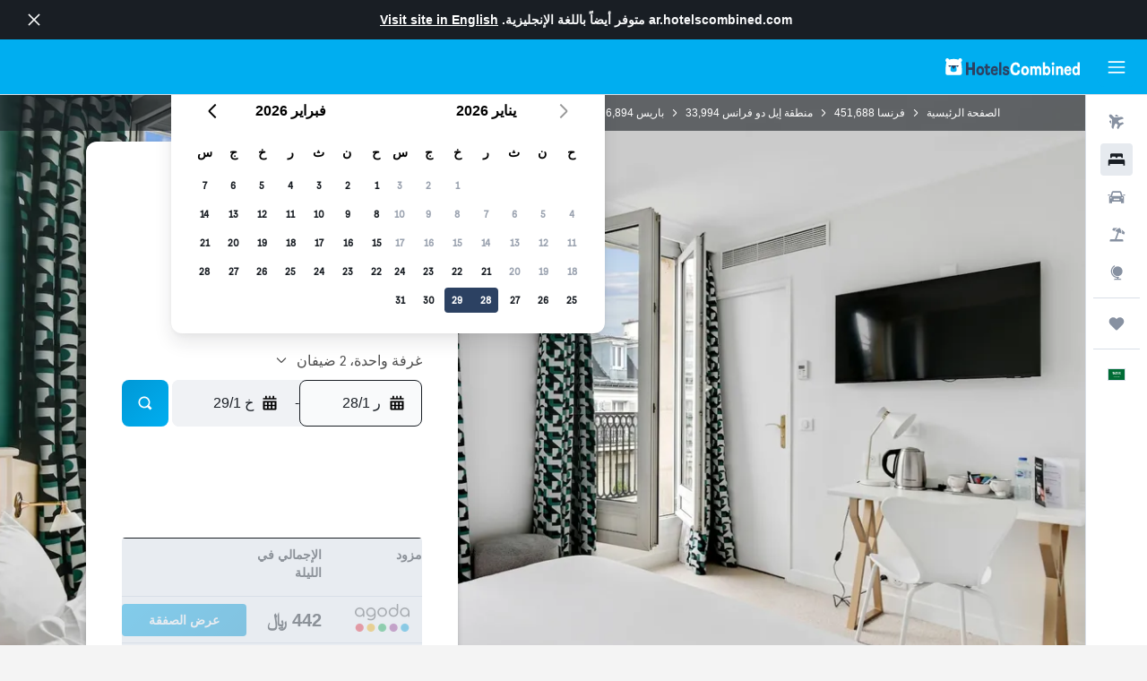

--- FILE ---
content_type: text/html;charset=UTF-8
request_url: https://ar.hotelscombined.com/Hotel/Hotel_Elysees_Opera.htm
body_size: 117335
content:
<!DOCTYPE html>
<html lang='ar-sa' dir='rtl'>
<head>
<meta name="r9-version" content="R801b"/><meta name="r9-built" content="20260120.060106"/><meta name="r9-rendered" content="Wed, 21 Jan 2026 08:06:52 GMT"/><meta name="r9-build-number" content="46"/><link rel="stylesheet" href="https://content.r9cdn.net/res/combined.css?v=756fdc2e43dca08a71a73f8f541deba40e3ffab1&amp;cluster=4"/><link rel="stylesheet" href="https://content.r9cdn.net/res/combined.css?v=cc9e80fb96d553fefe0093c9621aa74a8bbb0854&amp;cluster=4"/><meta name="viewport" content="width=device-width, initial-scale=1, minimum-scale=1"/><meta name="format-detection" content="telephone=no"/><link rel="icon" href="/favicon.ico" sizes="any"/><link rel="icon" href="/icon.svg" type="image/svg+xml"/><title>فندق الاليزيه أوبرا، باريس | HotelsCombined</title><meta name="description" content="فندق الاليزيه أوبرا, باريس- ابحث عن أفضل صفقة لدى HotelsCombined. قارن بين أفضل مواقع السفر مرة واحدة. مصنفة 8.3 من أصل 10 من 2632 من التقييمات."/><link rel="preconnect" href="apis.google.com"/><link rel="dns-prefetch" href="apis.google.com"/><link rel="preconnect" href="www.googletagmanager.com"/><link rel="dns-prefetch" href="www.googletagmanager.com"/><link rel="preconnect" href="www.google-analytics.com"/><link rel="dns-prefetch" href="www.google-analytics.com"/><script type="text/javascript">
var safari13PlusRegex = /Macintosh;.*?Version\/(1[3-9]|[2-9][0-9]+)(\.[0-9]+)* Safari/;
if (
window &&
window.navigator &&
window.navigator.userAgent &&
window.navigator.userAgent.indexOf('Safari') > -1 &&
window.navigator.userAgent.indexOf('Chrome') === -1 &&
safari13PlusRegex.test(window.navigator.userAgent)
) {
if (
'ontouchstart' in window &&
(!('cookieEnabled' in window.navigator) || window.navigator.cookieEnabled)
) {
if (
decodeURIComponent(document.cookie).indexOf('pmov=') < 0 &&
decodeURIComponent(document.cookie).indexOf('oo.tweb=') < 0
) {
var d = new Date();
d.setTime(d.getTime() + 90 * 24 * 60 * 60 * 1000);
document.cookie = 'pmov=tb;path=/;expires=' + d.toUTCString();
}
}
}
</script><meta name="kayak_page" content="hotel,static-hotel-detail,unknown"/><meta name="seop" content="Hotel_Elysees_Opera"/><meta name="seo-cache" content="true"/><meta name="kayak_seo_splitxp" content="seo-hotel-details-shared-ui-form=disabled"/><script type="text/javascript">
var DynamicContextPromise = (function (handler) {
this.status = 0;
this.value = undefined;
this.thenCallbacks = [];
this.catchCallbacks = [];
this.then = function(fn) {
if (this.status === 0) {
this.thenCallbacks.push(fn);
}
if (this.status === 1) {
fn(this.value);
}
return this;
}.bind(this);
this.catch = function(fn) {
if (this.status === 0) {
this.catchCallbacks.push(fn);
}
if (this.status === 2) {
fn(this.value);
}
return this;
}.bind(this);
var resolve = function(value) {
if (this.status === 0) {
this.status = 1;
this.value = value;
this.thenCallbacks.forEach(function(fn) {
fn(value)
});
}
}.bind(this);
var reject = function(value) {
if (this.status === 0) {
this.status = 2;
this.value = value;
this.catchCallbacks.forEach(function(fn) {
fn(value)
});
}
}.bind(this);
try {
handler(resolve, reject);
} catch (err) {
reject(err);
}
return {
then: this.then,
catch: this.catch,
};
}).bind({})
var ie = (function () {
var undef,
v = 3,
div = document.createElement('div'),
all = div.getElementsByTagName('i');
while (div.innerHTML = '<!--[if gt IE ' + (++v) + ']><i></i><![endif]-->', all[0]);
return v > 4 ? v : undef;
}());
var xhr = ie <= 9 ? new XDomainRequest() : new XMLHttpRequest();
var trackingQueryParams = "";
var getOnlyValidParams = function(paramsList, reservedParamsList) {
var finalParamsList = [];
for (var i = 0; i < paramsList.length; i++) {
if (reservedParamsList.indexOf(paramsList[i].split('=')[0]) == -1) {
finalParamsList.push(paramsList[i]);
}
}
return finalParamsList;
}
var removeUnnecessaryQueryStringChars = function(paramsString) {
if (paramsString.charAt(0) === '?') {
return paramsString.substr(1);
}
return paramsString;
}
var reservedParamsList = ['vertical', 'pageId', 'subPageId', 'originalReferrer', 'seoPlacementId', 'seoLanguage', 'seoCountry', 'tags'];
var paramsString = window.location && window.location.search;
if (paramsString) {
paramsString = removeUnnecessaryQueryStringChars(paramsString);
var finalParamsList = getOnlyValidParams(paramsString.split('&'), reservedParamsList)
trackingQueryParams = finalParamsList.length > 0 ? "&" + finalParamsList.join("&") + "&seo=true" : "";
}
var trackingUrl = '/s/run/fpc/context' +
'?vertical=hotel' +
'&pageId=static-hotel-detail' +
'&subPageId=unknown' +
'&originalReferrer=' + encodeURIComponent(document.referrer) +
'&seoPlacementId=' + encodeURIComponent('Hotel_Elysees_Opera') +
'&tags=' + encodeURIComponent('') +
'&origin=' + encodeURIComponent('') +
'&destination=' + encodeURIComponent('') +
'&isSeoPage=' + encodeURIComponent('true') +
'&domain=' + encodeURIComponent(window.location.host) +
trackingQueryParams;
xhr.open('GET', trackingUrl, true);
xhr.responseType = 'json';
window.R9 = window.R9 || {};
window.R9.unhiddenElements = [];
window.R9.dynamicContextPromise = new DynamicContextPromise(function(resolve, reject) {
xhr.onload = function () {
if (xhr.readyState === xhr.DONE && xhr.status === 200) {
window.R9 = window.R9 || {};
window.R9.globals = window.R9.globals || {};
resolve(xhr.response);
if (xhr.response['formToken']) {
R9.globals.formtoken = xhr.response['formToken'];
}
if (xhr.response['jsonPlacementEnabled'] && xhr.response['jsonGlobalPlacementEnabled']) {
if (xhr.response['placement']) {
R9.globals.placement = xhr.response['placement'];
}
if (xhr.response['affiliate']) {
R9.globals.affiliate = xhr.response['affiliate'];
}
}
if (xhr.response['dsaRemovableFields']) {
var dsaRemovableParamsList = xhr.response['dsaRemovableFields'];
var query = window.location.search.slice(1) || "";
var params = query.split('&');
var needRemoveParams = false;
for (var i = 0; i < dsaRemovableParamsList.length; i++) {
if (query.indexOf(dsaRemovableParamsList[i] + '=') != -1) {
needRemoveParams = true;
break;
}
}
if (needRemoveParams) {
var path = window.location.pathname;
var finalQuery = [];
for (var i = 0; i < params.length; i++) {
if (dsaRemovableParamsList.indexOf(params[i].split('=')[0]) == -1) {
finalQuery.push(params[i]);
}
}
if (window.history.replaceState) {
window.history.replaceState({}, document.title, path + (finalQuery.length > 0 ? '?' + finalQuery.join('&') : ''));
}
}
if(xhr.response['cachedCookieConsentEnabled']) {
var unhideElement = (elementId) => {
var elementToUnhide = document.querySelector(elementId);
if (elementToUnhide) {
window.R9.unhiddenElements = window.R9.unhiddenElements || [];
window.R9.unhiddenElements.push(elementId.replace('#', ''));
elementToUnhide.removeAttribute('hidden');
elementToUnhide.dispatchEvent(new Event('initialStaticHideRemove'));
}
}
var unhideCookieConsent = () => {
if (xhr.response['showSharedIabTcfDialog']) {
unhideElement('#iab-tcf-dialog');
}
if (xhr.response['showDataTransferDisclaimerDialog']) {
unhideElement('#shared-data-transfer-disclaimer-dialog');
}
if (xhr.response['showTwoPartyConsentDialog']) {
unhideElement('#shared-two-part-consent-dialog');
}
}
if (document.readyState === "loading") {
document.addEventListener("DOMContentLoaded", unhideCookieConsent);
} else {
unhideCookieConsent();
}
}
}
} else {
reject(xhr.response);
}
};
})
xhr.send('');
</script><link rel="canonical" href="https://ar.hotelscombined.com/Hotel/Hotel_Elysees_Opera.htm"/><link rel="alternate" hrefLang="ar" href="https://ar.hotelscombined.com/Hotel/Hotel_Elysees_Opera.htm"/><link rel="alternate" hrefLang="es-ES" href="https://www.hotelscombined.es/Hotel/Hotel_Elysees_Opera.htm"/><link rel="alternate" hrefLang="ca-ES" href="https://www.hotelscombined.cat/Hotel/Hotel_Elysees_Opera.htm"/><link rel="alternate" hrefLang="da-DK" href="https://www.hotelscombined.dk/Hotel/Hotel_Elysees_Opera.htm"/><link rel="alternate" hrefLang="de-DE" href="https://www.hotelscombined.de/Hotel/Hotel_Elysees_Opera.htm"/><link rel="alternate" hrefLang="en" href="https://www.hotelscombined.com/Hotel/Hotel_Elysees_Opera.htm"/><link rel="alternate" hrefLang="en-AE" href="https://www.hotelscombined.ae/Hotel/Hotel_Elysees_Opera.htm"/><link rel="alternate" hrefLang="en-AU" href="https://www.hotelscombined.com.au/Hotel/Hotel_Elysees_Opera.htm"/><link rel="alternate" hrefLang="en-CA" href="https://www.hotelscombined.ca/Hotel/Hotel_Elysees_Opera.htm"/><link rel="alternate" hrefLang="en-GB" href="https://www.hotelscombined.co.uk/Hotel/Hotel_Elysees_Opera.htm"/><link rel="alternate" hrefLang="en-IE" href="https://www.hotelscombined.ie/Hotel/Hotel_Elysees_Opera.htm"/><link rel="alternate" hrefLang="en-IN" href="https://www.hotelscombined.in/Hotel/Hotel_Elysees_Opera.htm"/><link rel="alternate" hrefLang="en-NZ" href="https://www.hotelscombined.co.nz/Hotel/Hotel_Elysees_Opera.htm"/><link rel="alternate" hrefLang="en-SG" href="https://www.hotelscombined.com.sg/Hotel/Hotel_Elysees_Opera.htm"/><link rel="alternate" hrefLang="fr-FR" href="https://www.hotelscombined.fr/Hotel/Hotel_Elysees_Opera.htm"/><link rel="alternate" hrefLang="he-IL" href="https://www.hotelscombined.co.il/Hotel/Hotel_Elysees_Opera.htm"/><link rel="alternate" hrefLang="it-IT" href="https://www.hotelscombined.it/Hotel/Hotel_Elysees_Opera.htm"/><link rel="alternate" hrefLang="ja-JP" href="https://www.hotelscombined.jp/Hotel/Hotel_Elysees_Opera.htm"/><link rel="alternate" hrefLang="ko-KR" href="https://www.hotelscombined.co.kr/Hotel/Hotel_Elysees_Opera.htm"/><link rel="alternate" hrefLang="ms-MY" href="https://www.hotelscombined.my/Hotel/Hotel_Elysees_Opera.htm"/><link rel="alternate" hrefLang="no-NO" href="https://www.hotelscombined.no/Hotel/Hotel_Elysees_Opera.htm"/><link rel="alternate" hrefLang="sv-SE" href="https://www.hotelscombined.se/Hotel/Hotel_Elysees_Opera.htm"/><link rel="alternate" hrefLang="th-TH" href="https://www.hotelscombined.co.th/Hotel/Hotel_Elysees_Opera.htm"/><link rel="alternate" hrefLang="zh-TW" href="https://www.hotelscombined.com.tw/Hotel/Hotel_Elysees_Opera.htm"/><link rel="alternate" hrefLang="zh-HK" href="https://www.hotelscombined.hk/Hotel/Hotel_Elysees_Opera.htm"/><meta property="og:image" content="https://content.r9cdn.net/rimg/himg/a6/98/2a/expedia_group-7760-421781-641997.jpg?width=1200&amp;height=630&amp;crop=true&amp;watermarkposition=lowerright"/><meta property="og:image:width" content="1200"/><meta property="og:image:height" content="630"/><meta property="og:title" content="فندق الاليزيه أوبرا، باريس | HotelsCombined"/><meta property="og:type" content="website"/><meta property="og:description" content="فندق الاليزيه أوبرا, باريس- ابحث عن أفضل صفقة لدى HotelsCombined. قارن بين أفضل مواقع السفر مرة واحدة. مصنفة 8.3 من أصل 10 من 2632 من التقييمات."/><meta property="og:url" content="https://ar.hotelscombined.com/Hotel/Hotel_Elysees_Opera.htm"/><meta property="og:site_name" content="HotelsCombined"/><meta property="fb:pages" content="117913258224288"/><meta property="twitter:title" content="فندق الاليزيه أوبرا، باريس | HotelsCombined"/><meta name="twitter:description" content="فندق الاليزيه أوبرا, باريس- ابحث عن أفضل صفقة لدى HotelsCombined. قارن بين أفضل مواقع السفر مرة واحدة. مصنفة 8.3 من أصل 10 من 2632 من التقييمات."/><meta name="twitter:image:src" content="https://content.r9cdn.net/rimg/himg/a6/98/2a/expedia_group-7760-421781-641997.jpg?width=440&amp;height=220&amp;crop=true&amp;watermarkposition=lowerright"/><meta name="twitter:card" content="summary_large_image"/><meta name="twitter:site" content="@hotelscombined"/><meta name="twitter:creator" content="@hotelscombined"/><meta name="robots" content="index,follow"/><link rel="apple-touch-icon" href="/apple-touch-icon.png"/><link rel="apple-touch-icon" sizes="60x60" href="/apple-touch-icon-60x60.png"/><link rel="apple-touch-icon" sizes="76x76" href="/apple-touch-icon-76x76.png"/><link rel="apple-touch-icon" sizes="120x120" href="/apple-touch-icon-120x120.png"/><link rel="apple-touch-icon" sizes="152x152" href="/apple-touch-icon-152x152.png"/><link rel="apple-touch-icon" sizes="167x167" href="/apple-touch-icon-167x167.png"/><link rel="apple-touch-icon" sizes="180x180" href="/apple-touch-icon-180x180.png"/><script type="application/ld+json">{"@context":"https://schema.org","@type":"Website","name":"HotelsCombined","url":"https://ar.hotelscombined.com"}</script><script type="application/ld+json">{"@context":"http://schema.org","@type":"Organization","name":"HotelsCombined","url":"https://ar.hotelscombined.com/Hotel/Hotel_Elysees_Opera.htm"}</script><script type="application/ld+json">{"@context":"https://schema.org","@type":"ItemList","itemListOrder":"https://schema.org/ItemListUnordered","description":"تصفح الغرف الفندقية المتاحة في فندق الاليزيه أوبرا بما في ذلك الأسعار وأنواع الغرف.","itemListElement":[{"@type":"ListItem","position":1,"item":{"@type":"Offer","price":442.46,"priceCurrency":"SAR","availability":"https://schema.org/InStock","validFrom":"2026-01-28","itemOffered":{"@type":"HotelRoom"}}}]}</script><script type="application/ld+json">{"@context":"https://schema.org","@type":"TouristDestination","name":"باريس"}</script><script type="application/ld+json">{"@context":"http://schema.org","@type":"BreadcrumbList","itemListElement":[{"@type":"ListItem","position":"1","item":{"@id":"/","name":"الصفحة الرئيسية"}},{"@type":"ListItem","position":"2","item":{"@id":"/Place/France.htm","name":"فرنسا"}},{"@type":"ListItem","position":"3","item":{"@id":"/Place/Ile_de_France.htm","name":"منطقة إيل دو فرانس"}},{"@type":"ListItem","position":"4","item":{"@id":"/Place/Paris.htm","name":"باريس"}},{"@type":"ListItem","position":"5","item":{"@id":"","name":"فندق الاليزيه أوبرا"}}]}</script><script type="application/ld+json">{"@context":"http://schema.org","@type":"FAQPage","mainEntity":[{"@type":"Question","name":"كم يبعد فندق الاليزيه أوبرا عن Lutetia؟","acceptedAnswer":{"@type":"Answer","text":"يمكنك المشي إلى Lutetia أثناء الإقامة في فندق الاليزيه أوبرا - حيث ستكون على بعد حوالي 3.4 كم."}},{"@type":"Question","name":"هل فندق الاليزيه أوبرا قريب من Musée d’Orsay؟","acceptedAnswer":{"@type":"Answer","text":"يعد فندق الاليزيه أوبرا اختياراً جيداً للإقامة فيه إذا كنت ترغب في زيارة Musée d’Orsay والتي تبعد 2.4 كم."}},{"@type":"Question","name":"هل الأسعار في فندق الاليزيه أوبرا قابلة للمقارنة بفنادق 4 نجوم في باريس؟","acceptedAnswer":{"@type":"Answer","text":"يكون سعر فندق الاليزيه أوبرا عادة أقل من متوسط ​​سعر فندق مصنف 4 نجوم في باريس. في المتوسط ، السعر المتوقع هو 1,093 ﷼ في الليلة في باريس. فندق الاليزيه أوبرا سيعطيك 729 ﷼ في الليلة وهو أرخص بنسبة 34% وسطياً في باريس."}},{"@type":"Question","name":"ما مدى قرب فندق الاليزيه أوبرا من أقرب مطار، مطار باريس شارل ديغول الدولي؟","acceptedAnswer":{"@type":"Answer","text":"ضمن مسافة 35.4 كم بين فندق الاليزيه أوبرا وأقرب مطار، مطار باريس شارل ديغول الدولي، تستغرق القيادة عادةً حوالي 0س 27د يعتمد ذلك على حركة المرور. تأكد من التحقق من اتجاهات حركة المرور بالقرب من الفندق والمطار حيث أن بعض المناطق تشهد حركة مرور أعلى من غيرها ويمكن أن تزيد من وقت السفر المتوقع."}},{"@type":"Question","name":"ما هي أفضل طريقة لينتقل الضيوف من مطار باريس شارل ديغول الدولي إلى فندق الاليزيه أوبرا؟","acceptedAnswer":{"@type":"Answer","text":"يتضمن فندق الاليزيه أوبرا موقف سيارات لنزلاء الفندق ، لذا بالنسبة لمعظم الزائرين الذين يقضون وقتاً في باريس ، قد يكون استئجار سيارة بحوالي 149 ﷼ في اليوم هو الخيار الأفضل. سيمنحك هذا القدرة على الوصول من وإلى مطار باريس شارل ديغول الدولي ، كما يمنحك المرونة للتنقل في المنطقة. غالباً ما يكون استقلال سيارة أجرة أو خدمة مشاركة رحلة من أقرب مطار ، مطار باريس شارل ديغول الدولي ، إلى فندقك هو أفضل طريقة مواصلات والأكثر فعالية من حيث التكلفة."}},{"@type":"Question","name":"ما مدى قرب فندق الاليزيه أوبرا من وسط مدينة باريس؟","acceptedAnswer":{"@type":"Answer","text":"يبعد مركز Europe، باريس، 0.7 كم فقط عن أبواب فندق الاليزيه أوبرا. يمكنك العثور على العديد من زملائك السياح في أماكن مثل Place de la Nation، والتي يمكنك الوصول إليها من فندق الاليزيه أوبرا باستخدام أي وسيلة نقل."}},{"@type":"Question","name":"ما هو رقم هاتف فندق الاليزيه أوبرا؟","acceptedAnswer":{"@type":"Answer","text":"للحصول على مساعدة بخصوص حجزك في فندق الاليزيه أوبرا ، يرجى الاتصال على +33 1 43 87 56 50."}},{"@type":"Question","name":"هل تتوفر خدمة الواي فاي في فندق الاليزيه أوبرا؟","acceptedAnswer":{"@type":"Answer","text":"نعم ، تتوفر خدمة الواي فاي في فندق الاليزيه أوبرا لنزلاء الفندق."}},{"@type":"Question","name":"ما هو وقت تسجيل المغادرة في فندق الاليزيه أوبرا؟","acceptedAnswer":{"@type":"Answer","text":"وقت تسجيل المغادرة في فندق الاليزيه أوبرا هو 12:00 ولكن هناك إمكانية لتسجيل المغادرة المتأخر إذا تم الاتفاق مسبقاً مع مكتب استقبال الفندق."}},{"@type":"Question","name":"ما هي تكلفة الإقامة في فندق الاليزيه أوبرا باريس؟","acceptedAnswer":{"@type":"Answer","text":"351 ﷼ في الليلة هو أفضل سعر تم العثور عليه مؤخراً لغرفة في فندق الاليزيه أوبرا وذلك بمتوسط سعر للصفقات يبلغ حوالي 729 ﷼ في الليلة. أدخل التواريخ الخاصة بك <a href=\"#rooms\"> في النموذج أعلاه </a> لمعرفة الأسعار الحالية."}},{"@type":"Question","name":"هل لدى فندق الاليزيه أوبرا خدمة غسيل؟","acceptedAnswer":{"@type":"Answer","text":"نعم تتوفر خدمات غسيل الملابس عادة في فندق الاليزيه أوبرا باريس."}},{"@type":"Question","name":"هل يقدم فندق الاليزيه أوبرا غرفاً يمكن الوصول إليها؟","acceptedAnswer":{"@type":"Answer","text":"نعم، يوفر فندق الاليزيه أوبرا غرفاً يمكن الوصول إليها للضيوف الذين يحتاجون إليها. تأكد من مراجعة العروض المتوفرة على HotelsCombined لمعرفة أحدث العروض المتوفرة."}},{"@type":"Question","name":"ما هو أرخص شهر للإقامة في فندق الاليزيه أوبرا؟","acceptedAnswer":{"@type":"Answer","text":"للحصول على أفضل فرصة لتوفير المال في حجز فندق الاليزيه أوبرا، فكر في الإقامة في فبراير، عندما تكون الأسعار عادةً في أدنى مستوياتها (659 ﷼)."}},{"@type":"Question","name":"في أي منطقة من باريس يقع فندق الاليزيه أوبرا؟","acceptedAnswer":{"@type":"Answer","text":"يقع فندق الاليزيه أوبرا داخل منطقة الدائرة الثامنة في باريس. استخدم الخريطة الموجودة في هذه الصفحة لفهم مكان فندق الاليزيه أوبرا بالنسبة لبقية باريس."}},{"@type":"Question","name":"ما هو أرخص يوم لتسجيل الوصول إلى فندق الاليزيه أوبرا؟","acceptedAnswer":{"@type":"Answer","text":"فكر في تسجيل الوصول إلى فندق الاليزيه أوبرا في الجمعة، عندما يكون سعر الليلة عادةً في أدنى مستوياته (متوسط سعر الليلة 590 ﷼)."}}]}</script><script type="application/ld+json">{"@context":"http://schema.org","@type":"Hotel","name":"فندق الاليزيه أوبرا","url":"https://ar.hotelscombined.com/Hotel/Hotel_Elysees_Opera.htm/Hotel/Hotel_Elysees_Opera.htm","description":"يقع هذا الفندق المتطور في الدائرة الثامنة باريس، و يوفر استقبال على مدار الساعة، معاملات فورية للحجز والمغادرة وغرفة اجتماعات. بالقرب من الأماكن السياحية في المنطقة وضمن مسافة قصيرة مشياً على الاقدام من Saint-Lazare Train Station.\n\nيوفر الفندق الراقي اماكن لتوضيب الأمتعة، استعلامات/ناطور وخدمة مجالسة الأطفال. كما أن النقليات من وإلى المطار والمصبغة، خدمة غسيل الملابس وخدمة الايقاظ كلها متوفرة لدى طلبها.\n\nتتضمن هذه الغرف والمكيفة تلفزيون- شاشة مسطحة، تلفون وزجاجة ماء. كل غرفة منها فيها تدفئة ومكتب.\n\nيقع هذا فندق الاليزيه أوبرا على بعد بضع خطوات من الأماكن السياحية في مدينة باريس، منها مسرح باريس وPlace de Clichy. هذا الفندق محاط بأماكن السهر المعروفة في المنطقة، كما يبعد Pigalle، Printemps وMoulin Rouge مسافة 20 دقيقة سيراً على الأقدام.","starRating":"4","telephone":"+33 1 43 87 56 50","alternateName":["فندق الاليزيه أوبرا باريس","فندق الاليزيه أوبرا باريس, منطقة إيل دو فرانس"],"address":{"@type":"PostalAddress","streetAddress":"17 شارع دو توران","addressLocality":"باريس","postalCode":"75008","addressCountry":"فرنسا"},"priceRange":"546 ﷼","image":"/rimg/himg/a6/98/2a/expedia_group-7760-421781-641997.jpg?width=200&height=200&crop=true&watermarkposition=lowerright","photo":[{"@type":"ImageObject","contentUrl":"/himg/a6/98/2a/expedia_group-7760-421781-641997.jpg","description":"فندق الاليزيه أوبرا"},{"@type":"ImageObject","contentUrl":"/himg/3e/99/67/expedia_group-7760-cd0c8a-626527.jpg","description":"فندق الاليزيه أوبرا"},{"@type":"ImageObject","contentUrl":"/himg/fe/dd/12/expedia_group-7760-418e41-586849.jpg","description":"فندق الاليزيه أوبرا"},{"@type":"ImageObject","contentUrl":"/himg/12/2b/34/expedia_group-7760-49be5ddd-567802.jpg","description":"فندق الاليزيه أوبرا"},{"@type":"ImageObject","contentUrl":"/himg/ad/09/a6/expedia_group-7760-46cfbe-545850.jpg","description":"فندق الاليزيه أوبرا"},{"@type":"ImageObject","contentUrl":"/himg/cf/47/a1/expedia_group-7760-9b2d82-634503.jpg","description":"فندق الاليزيه أوبرا"},{"@type":"ImageObject","contentUrl":"/himg/12/69/e8/expedia_group-7760-e349a6-594933.jpg","description":"فندق الاليزيه أوبرا"},{"@type":"ImageObject","contentUrl":"/himg/bc/a8/17/expedia_group-7760-53205f-569918.jpg","description":"فندق الاليزيه أوبرا"},{"@type":"ImageObject","contentUrl":"/himg/bc/a2/cc/expedia_group-7760-399243-351410.jpg","description":"فندق الاليزيه أوبرا"},{"@type":"ImageObject","contentUrl":"/himg/1d/ec/5e/expedia_group-7760-5fac1900-591345.jpg","description":"فندق الاليزيه أوبرا"},{"@type":"ImageObject","contentUrl":"/himg/b4/2a/ab/expedia_group-7760-131589023-402550.jpg","description":"فندق الاليزيه أوبرا"},{"@type":"ImageObject","contentUrl":"/himg/97/8d/bf/expedia_group-7760-194319157-859588.jpg","description":"فندق الاليزيه أوبرا"},{"@type":"ImageObject","contentUrl":"/himg/bc/c6/e1/expedia_group-7760-2f78f1e1-543209.jpg","description":"فندق الاليزيه أوبرا"},{"@type":"ImageObject","contentUrl":"/himg/a1/1e/a4/expedia_group-7760-993d20-391761.jpg","description":"فندق الاليزيه أوبرا"},{"@type":"ImageObject","contentUrl":"/himg/7a/76/1b/expedia_group-7760-266934838-513868.jpg","description":"فندق الاليزيه أوبرا"},{"@type":"ImageObject","contentUrl":"/himg/e4/bc/3b/expedia_group-7760-184314860-467225.jpg","description":"فندق الاليزيه أوبرا"},{"@type":"ImageObject","contentUrl":"/himg/de/e3/67/expediav2-7760-f74b67-826329.jpg","description":"فندق الاليزيه أوبرا"}],"aggregateRating":{"@type":"AggregateRating","bestRating":"10","ratingValue":"8.3","ratingCount":"2632"},"amenityFeature":["إطلالة على شارع هادئ","غلاية كهربائية","راديو","الوحدة بأكملها يسهل الوصول إليها باستخدام الكراسي المتحركة","مناسب لذوي الإعاقة","دش استحمام","غرف عائلية","المناشف","صندوق الأمانات","تتوفر أسرة للأطفال","مطفأة حريق","متجر هدايا","مرافق الغسيل","مصعد","تلفاز بشاشة مسطحة","لوازم استحمام مجانية","شامبو","تذاكر للمواصلات العامة","خدمة الغرف","أجهزة إنذار الدخان","أرضيات خشبية أو خشبية صلبة","تدفئة","دش","قبعة استحمام","كرسي استحمام","يمكن الوصول إليها باستخدام المصعد","حقيبة إسعاف أولي","بار الوجبات الخفيفة","مأخذ كهربائي بالقرب من السرير","ممنوع التدخين","شرفة","غرف عازلة للصوت","حوض استحمام","عازل للصوت","بار / صالة","دفع سريع","موقف سيارات","صابون للجسم","مجفف الشعر","قارورة ماء","وجبة الإفطار في الغرفة","حوض منخفض","جهاز صنع القهوة/ الشاي","كابل أو قنوات فضائية","هاتف","غلاية","مفروش بالسجاد","مع تكييف","وسادة غير مصنوعة من الريش","مرحاض","ورق المرحاض","مرحاض بمقابض","خزنه","اطلالة المدينة","سلال المهملات","يمكن توصيل الطعام إلى غرف الضيوف","آلة صنع القهوة","تلفاز","يمكن الوصول إلى الطوابق العليا عن طريق المصعد","منعم الشعر","مكتب","حمام خاص","تسجيل وصول/ تسجيل مغادرة خاص","خزانة ملابس","مكتب استقبال على مدار 24 ساعة","خدمة التخزين","تأجير الدراجات الهوائية","كازينو","قنوات الدفع مقابل المشاهدة","مجالسة أو رعاية الطفل","خدمة الإيقاظ","خدمة التنظيف اليومية","فاكس/ آلة تصوير","خدمة الاستعلامات","خدمة غسيل الملابس","مرافق الاجتماعات / الولائم","مكتب الجولات السياحية","أمن على مدار 24 ساعة","خدمة النقل من وإلى المطار","خدمة النقل المكوكية (بتكلفة إضافية)"]}</script><meta name="kayak_content_type" content="7760,standard"/><meta name="cfcms-destination-code" content="7760"/>
</head>
<body class='bd-default bd-hc react react-st ar_SA '><div id='root'><div class="c--AO"><nav class="mZv3" aria-label="روابط سريعة للوحة المفاتيح"><a href="#main">تخطى إلى المحتوى الرئيسي</a></nav><div data-testid="page-top-anchor" aria-live="polite" aria-atomic="true" tabindex="-1" style="position:absolute;width:1px;height:1px;margin:-1px;padding:0;overflow:hidden;clip-path:inset(50%);white-space:nowrap;border:0"></div><header class="mc6t mc6t-mod-sticky-always" style="height:62px;top:0px"><div class="mc6t-wrapper"><div><div class="mc6t-banner mc6t-mod-sticky-non-mobile"></div></div><div class="mc6t-main-content mc6t-mod-bordered" style="height:62px"><div class="common-layout-react-HeaderV2 V_0p V_0p-mod-branded V_0p-mod-side-nav-ux-v2"><div class="wRhj wRhj-mod-justify-start wRhj-mod-grow"><div class="mc6t-nav-button mc6t-mod-hide-empty"><div role="button" tabindex="0" class="ZGw- ZGw--mod-size-medium ZGw--mod-variant-default" aria-label="فتح واجهة التنقل الرئيسية"><svg viewBox="0 0 200 200" width="20" height="20" xmlns="http://www.w3.org/2000/svg" role="presentation"><path d="M191.67 50H8.33V33.33h183.33V50zm0 100H8.33v16.67h183.33V150zm0-58.33H8.33v16.67h183.33V91.67z"/></svg></div></div><div class="mc6t-logo mc6t-mod-hide-empty"><div class="gPDR gPDR-mod-focus-keyboard gPDR-hotelscombined gPDR-non-compact gPDR-main-logo-mobile gPDR-inverted-logo gPDR-mod-reduced-size"><a class="gPDR-main-logo-link" href="/" itemProp="https://schema.org/logo" aria-label="الانتقال إلى صفحة hotelscombined الرئيسية"><div class="gPDR-main-logo gPDR-inverted-logo" style="animation-duration:2000ms"><span style="transform:translate3d(0,0,0);vertical-align:middle;-webkit-font-smoothing:antialiased;-moz-osx-font-smoothing:grayscale;width:auto;height:auto" class="gPDR-logo-image"><svg width="100%" height="100%" viewBox="0 0 190 24" xmlns="http://www.w3.org/2000/svg" role="presentation" style="width:inherit;height:inherit;line-height:inherit;color:inherit"><g fill="none"><path fill="#2C4162" d="M29.207 23.715V5.735h3.533v7.282h5.574V5.736h3.533v17.939h-3.533v-7.363H32.74v7.363h-3.533zm14.681-5.939c0-3.58 1.885-6.752 5.536-6.752 3.65 0 5.535 3.173 5.535 6.752 0 3.336-1.688 6.183-5.535 6.183-3.848 0-5.536-2.847-5.536-6.183zm3.259-.04c0 2.237.706 3.132 2.277 3.132 1.57 0 2.276-.854 2.276-3.092 0-2.156-.588-3.58-2.276-3.58-1.688-.04-2.277 1.384-2.277 3.54zm9.735-3.58h-1.57v-2.888h1.57v-2.97h3.023v2.97h3.258v2.888h-3.258v4.515c0 1.993.078 2.36.667 2.36.393 0 .51-.204.51-.651 0-.244-.078-.448-.078-.448h2.238s.157.448.157 1.099c0 2.033-1.374 2.928-3.062 2.928-2.356 0-3.494-1.26-3.494-4.108v-5.695h.04zm14.525 5.858c0-.204-.04-.367-.04-.367h2.513s.196.407.196 1.058c0 2.36-2.316 3.295-4.2 3.295-3.808 0-5.653-2.644-5.653-6.224 0-3.539 1.688-6.712 5.457-6.712 2.826 0 4.593 2.034 4.593 4.76a9.467 9.467 0 01-.354 2.522h-6.712c.039 1.87.903 2.888 2.63 2.888 1.256-.04 1.57-.732 1.57-1.22zm-4.083-4.068h4.083c.118-.773-.157-2.115-1.924-2.115-1.727 0-2.159 1.464-2.159 2.115zm8.755 7.769V5.776h3.1v17.94h-3.1zm4.946-3.254c0-.773.314-1.342.314-1.342h2.826s-.157.325-.157.813c0 .854.707 1.261 1.767 1.261 1.02 0 1.649-.407 1.649-1.057 0-.855-.786-1.14-2.12-1.505-1.885-.489-4.044-.936-4.044-3.702 0-2.522 1.806-3.865 4.397-3.865 2.238 0 4.318 1.099 4.318 3.336 0 .65-.196 1.18-.196 1.18h-2.827s.118-.326.118-.651c0-.692-.589-1.098-1.374-1.098-1.099 0-1.57.488-1.57 1.016 0 .651.707.977 2.08 1.302 1.885.448 4.123.976 4.123 3.824 0 2.685-1.806 4.027-4.633 4.027-2.944-.04-4.671-1.464-4.671-3.539z"/><path d="M91.899 15.254c0-5.207 2.826-9.478 7.615-9.478 3.77 0 5.653 2.238 5.653 4.882 0 1.098-.235 1.749-.235 1.749h-2.984s.079-.285.079-.936c0-1.302-.785-2.278-2.552-2.278-2.787 0-4.082 2.482-4.082 6.02 0 2.889.981 5.33 4.004 5.33 1.334 0 2.59-.692 2.59-2.645 0-.366-.078-.691-.078-.691h3.023s.196.57.196 1.383c0 3.824-3.023 5.37-5.888 5.37-5.535 0-7.341-3.987-7.341-8.706zm15.153 2.522c0-3.58 1.884-6.752 5.535-6.752 3.65 0 5.535 3.173 5.535 6.752 0 3.336-1.688 6.183-5.535 6.183-3.847 0-5.535-2.847-5.535-6.183zm3.258-.04c0 2.237.707 3.132 2.277 3.132 1.57 0 2.277-.854 2.277-3.092 0-2.156-.59-3.58-2.277-3.58-1.688-.04-2.277 1.384-2.277 3.54zm18.097-5.004c.628-.935 1.649-1.708 3.023-1.708 2.63 0 4.122 1.952 4.122 4.881v7.81l-3.102-.04v-7.2c0-1.587-.55-2.32-1.57-2.32s-1.57.937-1.57 2.279v7.281h-3.101v-7.24c0-1.587-.55-2.32-1.65-2.32-1.059 0-1.609.937-1.609 2.157v7.403h-3.1V11.268h2.983v1.18h.039c.314-.489 1.217-1.424 2.67-1.424 1.413 0 2.394.773 2.865 1.708zm9.186-6.996h3.101v6.345h.04c.588-.61 1.53-1.057 2.63-1.057 3.376 0 4.907 3.01 4.907 6.549 0 3.458-1.57 6.386-4.947 6.386-1.177 0-2.198-.61-2.748-1.342h-.039v1.098h-2.983V5.735h.039zm3.14 12c0 1.586.55 3.172 2.277 3.172 1.531 0 2.277-1.505 2.277-3.091 0-1.953-.51-3.661-2.277-3.661-1.688-.04-2.277 1.79-2.277 3.58zm11.267-12c1.1 0 1.963.895 1.963 2.033 0 1.14-.864 2.034-1.963 2.034-1.1 0-1.963-.895-1.963-2.034.04-1.098.903-2.033 1.963-2.033zm-1.531 5.532h3.101v12.447h-3.101zm8.951 12.447h-3.102V11.268h3.101v1.22h.04c.51-.691 1.334-1.464 2.944-1.464 2.277 0 3.808 1.952 3.808 4.434v8.217h-3.18V16.27c0-1.342-.628-2.156-1.688-2.156-.903 0-1.963.407-1.963 2.563v7.037h.04zm15.466-3.701c0-.204-.039-.367-.039-.367h2.513s.196.407.196 1.058c0 2.36-2.316 3.295-4.2 3.295-3.808 0-5.654-2.644-5.654-6.224 0-3.539 1.688-6.712 5.457-6.712 2.787 0 4.593 2.034 4.593 4.76 0 1.383-.353 2.522-.353 2.522h-6.713c.04 1.87.903 2.888 2.63 2.888 1.256-.04 1.57-.732 1.57-1.22zm-4.082-4.068h4.082c.118-.773-.157-2.115-1.923-2.115-1.727 0-2.16 1.464-2.16 2.115zm18.843 7.769h-2.866v-1.057h-.04c-.47.61-1.57 1.301-2.865 1.301-2.277 0-4.71-1.912-4.71-6.508 0-3.824 2.001-6.427 4.553-6.427 1.335 0 2.238.447 2.787 1.057h.04V5.776h3.1v17.94zm-7.577-5.98c0 2.238 1.139 3.133 2.395 3.133s2.237-1.099 2.237-3.092c0-2.4-.902-3.62-2.237-3.62-1.492 0-2.395 1.22-2.395 3.58zm-158.399.489c0-3.905-.55-9.438-1.216-12.448-.275-1.22-.825-2.115-1.728-2.766A4.641 4.641 0 0019 2.156c-.04 0-.079-.04-.118-.04-2.355-.774-4.553-1.14-6.83-1.1-2.277-.04-4.476.286-6.83 1.1-.04 0-.08.04-.119.04a6.285 6.285 0 00-1.727.854c-.903.651-1.452 1.546-1.727 2.766C.98 8.786.432 14.32.432 18.224c0 1.017.04 1.912.118 2.644.078.813.235 1.424.47 1.668.354.447.904 1.18 3.18 1.18h15.703c2.277 0 2.787-.733 3.18-1.18.235-.244.353-.855.47-1.668.118-.732.158-1.627.118-2.644z" fill="#FFF"/><path d="M3.023 5.573c-1.492 0-2.67-1.261-2.67-2.766C.353 1.26 1.57.04 3.023.04c1.491 0 2.67 1.26 2.67 2.766 0 1.505-1.179 2.766-2.67 2.766m18.137.001c-1.493 0-2.67-1.261-2.67-2.766C18.49 1.26 19.707.04 21.16.04c1.49 0 2.669 1.26 2.669 2.766 0 1.505-1.217 2.766-2.67 2.766" fill="#FFF"/><path d="M4.79 10.129c-.04.122-.04.285-.04.407.04.854.707 1.545 1.531 1.586.903.04 1.649-.732 1.649-1.627 0-.122 0-.244-.04-.366 0-.082-.117-.163-.196-.163H4.986c-.079 0-.157.04-.197.163m10.913 0c-.039.122-.039.285-.039.407.04.854.707 1.545 1.531 1.586.903.04 1.649-.732 1.649-1.627 0-.122 0-.244-.04-.366-.039-.082-.117-.163-.196-.163H15.9c-.118 0-.197.04-.197.163" fill="#2C4162"/><path d="M16.134 17.492c0-.082.04-.123.04-.204v-.366c0-1.424-.629-5.207-1.021-6.671-.04-.163-.157-.244-.353-.285H8.793c-.196.04-.314.163-.353.285-.353 1.464-1.02 5.207-1.02 6.671v.325c0 .936 1.962 2.075 4.357 2.075 2.198 0 4.004-.936 4.318-1.83 0 .04 0 0 .04 0z" fill="#00AEF0"/><path d="M14.8 9.966H8.793c-.235.04-.353.203-.353.366 0 .082 0 .163.04.204.196.447.392.895.667 1.342.432.732.903 1.424 1.57 2.075.196.203.432.447.667.65a.715.715 0 00.432.163c.157 0 .314-.04.432-.163.235-.203.432-.406.667-.65.668-.651 1.139-1.343 1.57-2.075.236-.407.472-.854.668-1.342.04-.082.04-.163.04-.204a.47.47 0 00-.393-.366z" fill="#2C4162"/></g> </svg></span></div></a></div></div></div><div class="wRhj wRhj-mod-width-full-mobile wRhj-mod-justify-center wRhj-mod-allow-shrink"><div class="V_0p-search-display-wrapper"></div></div><div class="wRhj wRhj-mod-justify-end wRhj-mod-grow"><div><div class="common-layout-react-HeaderAccountWrapper theme-dark account--collapsible account--not-branded"><div class="ui-layout-header-HeaderTripsItem"></div></div></div></div><div class="c5ab7 c5ab7-mod-absolute c5ab7-collapsed c5ab7-mod-variant-accordion" style="top:62px"><div tabindex="-1" class="pRB0 pRB0-collapsed pRB0-mod-variant-accordion pRB0-mod-position-sticky" style="top:62px;height:calc(100vh - 62px)"><div><div class="pRB0-nav-items"><nav class="HtHs" aria-label="بحث"><ul class="HtHs-nav-list"><li><a href="/flights" aria-label="البحث عن رحلات الطيران " class="dJtn dJtn-collapsed dJtn-mod-variant-accordion" aria-current="false"><svg viewBox="0 0 200 200" width="1.25em" height="1.25em" xmlns="http://www.w3.org/2000/svg" class="ncEv ncEv-rtl-aware dJtn-menu-item-icon" role="presentation" aria-hidden="true"><path d="M107.91 115.59l-23.6 17.77l10.49 28.28c.83 4.36-.53 8.9-3.65 12.02l-9.78 9.78l-23.54-41.34l-41.28-23.48l9.78-9.66c3.12-3.12 7.6-4.42 11.9-3.65l28.4 10.37l17.71-23.66l-11.79-11.79l-52.86-17.5l13.14-13.49c2.77-2.77 6.6-4.24 10.49-4.01l27.05 1.83l33.12 2.24l22.1 1.47l29.46-29.34c6.48-6.48 17.09-6.48 23.57 0c3.24 3.24 4.89 7.48 4.83 11.79c.06 4.3-1.59 8.54-4.83 11.78l-29.46 29.34l1.47 22.1l2.24 33.12l1.83 27.16c.29 3.83-1.12 7.6-3.83 10.31l-13.44 13.44l-17.74-53.09l-11.79-11.79zm67.76-26.52c-4.77-4.77-12.32-4.89-17.21-.35l2.24 33l14.97-14.97a12.488 12.488 0 000-17.68zm-64.81-64.82a12.488 12.488 0 00-17.68 0L78.21 39.22l33 2.24c4.54-4.89 4.42-12.43-.35-17.21z"/></svg><div class="dJtn-menu-item-title">رحلات طيران</div></a></li><li><a href="/hotels" aria-label="البحث عن أماكن إقامة " class="dJtn dJtn-active dJtn-collapsed dJtn-mod-variant-accordion" aria-current="page"><svg viewBox="0 0 200 200" width="1.25em" height="1.25em" xmlns="http://www.w3.org/2000/svg" class="ncEv dJtn-menu-item-icon" role="presentation" aria-hidden="true"><path d="M170.83 46.67v36.67h-16.67v-3.33c0-7.42-5.92-13.33-13.33-13.33h-19.17c-7.42 0-13.33 5.92-13.33 13.33v3.33H91.66v-3.33c0-7.42-5.92-13.33-13.33-13.33H59.16c-7.42 0-13.33 5.92-13.33 13.33v3.33H29.16V46.67c0-7.42 5.92-13.33 13.33-13.33h115c7.42 0 13.33 5.92 13.33 13.33zm7.5 53.33H21.67c-7.42 0-13.33 5.92-13.33 13.33v53.33h16.67v-16.67h150v16.67h16.67v-53.33c0-7.42-5.92-13.33-13.33-13.33z"/></svg><div class="dJtn-menu-item-title">فنادق</div></a></li><li><a href="/cars" aria-label="البحث عن السيارات " class="dJtn dJtn-collapsed dJtn-mod-variant-accordion" aria-current="false"><svg viewBox="0 0 200 200" width="1.25em" height="1.25em" xmlns="http://www.w3.org/2000/svg" class="ncEv dJtn-menu-item-icon" role="presentation" aria-hidden="true"><path d="M25.03 83.33H5.7c-.83 0-1.5-.67-1.5-1.5v-11h20.83v12.5zm150 0h19.33c.83 0 1.5-.67 1.5-1.5v-11h-20.83v12.5zm8.33 17.5v65.83h-33.33v-16.67h-100v16.58l-33.33.08V100.9c0-7.33 6-13.33 13.33-13.33l2.5-.08l14.58-44.92c1.75-5.5 6.92-9.25 12.75-9.25h80.33c5.83 0 11 3.75 12.75 9.25l14.58 44.92h2.5c7.33 0 13.33 6 13.33 13.33zm-137.5 7.5c0-4.58-3.75-8.33-8.33-8.33s-8.33 3.75-8.33 8.33s3.75 8.33 8.33 8.33s8.33-3.75 8.33-8.33zm87.5 16.67c0-4.58-3.75-8.33-8.33-8.33h-50c-4.58 0-8.33 3.75-8.33 8.33s3.75 8.33 8.33 8.33h50c4.58 0 8.33-3.75 8.33-8.33zm16.67-37.5L137.86 50H62.2L50.03 87.5h100zm20.83 20.83c0-4.58-3.75-8.33-8.33-8.33s-8.33 3.75-8.33 8.33s3.75 8.33 8.33 8.33s8.33-3.75 8.33-8.33z"/></svg><div class="dJtn-menu-item-title">سيارات</div></a></li><li><a href="/packagetours" aria-label="البحث عن الحزم " class="dJtn dJtn-collapsed dJtn-mod-variant-accordion" aria-current="false"><svg viewBox="0 0 200 200" width="1.25em" height="1.25em" xmlns="http://www.w3.org/2000/svg" class="ncEv dJtn-menu-item-icon" role="presentation" aria-hidden="true"><path d="M112.24 25.24L91.38 37.96c-3.4 2.04-6 5.27-7.34 8.95l-4.1 11.28l-27.41-9.98l4.36-11.98c.48-1.33.99-2.48 1.5-3.62c1.18-2.5 2.49-4.41 4-5.37c2.31-1.47 5.33-2.23 9.23-2.23l40.62.24zm49.51 124.74h-62l27.17-74.67l23.5 8.5l4.08-11.25c.75-2 .83-4.08.08-6L142.5 30.73l-6.42-5.33h-7.92l-32.5 19.75c-1.67 1-3.08 2.67-3.75 4.58l-4.17 11.33l23.5 8.5l-29.25 80.42H38.24c-7.33 0-13.25 5.92-13.25 13.25v11.75h150v-11.75c0-7.33-5.92-13.25-13.25-13.25zm29.54-75.84c-.83-2.61-2.65-5.13-5.64-7.64l-30.93-25.63l7.78 22.96c1.29 3.75 1.21 7.89-.13 11.57l-4.1 11.28l27.41 9.98l4.5-12.37c1.54-4.23 1.9-7.65 1.12-10.15z"/></svg><div class="dJtn-menu-item-title">حزم العروض</div></a></li><li><a href="/explore/" aria-label="الذهاب إلى المتصفح " class="dJtn dJtn-collapsed dJtn-mod-variant-accordion" aria-current="false"><svg viewBox="0 0 200 200" width="1.25em" height="1.25em" xmlns="http://www.w3.org/2000/svg" class="ncEv dJtn-menu-item-icon" role="presentation" aria-hidden="true"><path d="M37.5 87.58c0-1.5.08-2.92.17-4.42c0-1.08.08-2.17.25-3.25c.25-3 .75-6 1.42-8.92c.33-1.25.58-2.5 1-3.75c.5-1.83 1.08-3.58 1.75-5.42c.42-1.17.83-2.25 1.33-3.42c.5-1.08 1-2.25 1.5-3.33s1.08-2.17 1.67-3.25c1.17-2.08 2.42-4.17 3.75-6.17c.67-1 1.33-1.92 2.08-2.92s1.58-2 2.42-3c.92-1.17 1.92-2.33 2.92-3.42l1.75-1.75c1.67-1.67 3.42-3.25 5.33-4.83c.25-.17.58-.42.92-.75c1.25-1 2.58-2 4-2.92c1.25-.92 2.58-1.75 3.92-2.58c.08-.08.17-.08.33-.17c1.42-.92 2.92-1.75 4.42-2.5l4.33 11.83c-1.42.75-2.92 1.67-4.25 2.5c-.67.42-1.33.92-2 1.42c-1.42.92-2.75 2-4 3c-1.33 1.17-2.67 2.33-3.92 3.58l-.67.67c-1.17 1.25-2.42 2.5-3.5 3.92c-1.58 1.83-3.08 3.83-4.33 5.92c-.83 1.25-1.67 2.5-2.33 3.83c-1.17 2.08-2.25 4.33-3.08 6.5c-.58 1.42-1.17 2.83-1.58 4.25c-.75 2.33-1.42 4.67-1.92 7.08a60.98 60.98 0 00-.75 5.33c-.08.33-.08.75-.08 1.08c-.25 1.92-.33 3.83-.33 5.83c0 34.5 28 62.5 62.5 62.5c4.25 0 8.5-.42 12.5-1.25l4.33 11.92h-.17c-3.42.75-6.92 1.33-10.42 1.58v8.5h22.92c6.9 0 12.5 5.6 12.5 12.5h0h-83.33h0c0-6.9 5.6-12.5 12.5-12.5h22.92v-8.58c-38.42-3.08-68.75-35.42-68.75-74.67zm87.42 52.79c19.92-4.42 36-20.5 40.33-40.42c8.83-39.5-25.67-73.92-65.17-65.17c-19.92 4.42-36 20.5-40.42 40.42c-8.75 39.5 25.75 73.92 65.25 65.17z"/></svg><div class="dJtn-menu-item-title">استكشاف</div></a></li></ul></nav></div><div class="pRB0-line"></div><div class="pRB0-nav-items"><div><a href="#" class="eHiZ-mod-underline-none dJtn dJtn-collapsed dJtn-mod-variant-accordion" aria-label="رحلات " aria-current="false"><svg viewBox="0 0 200 200" width="1.25em" height="1.25em" xmlns="http://www.w3.org/2000/svg" class="ncEv dJtn-menu-item-icon" role="presentation" aria-hidden="true"><path d="M169.94 110.33l-19.75 19.75l-.92.92l-39.58 39.58c-.67.67-1.33 1.25-2 1.67c-.75.58-1.5 1.08-2.25 1.42c-.83.42-1.75.75-2.58 1c-.75.17-1.58.25-2.33.33h-1c-.75-.08-1.58-.17-2.33-.33c-.83-.25-1.75-.58-2.58-1c-.75-.33-1.5-.83-2.25-1.42c-.67-.42-1.33-1-2-1.67L50.79 131l-.92-.92l-19.75-19.75c-8.92-9-13.42-20.67-13.42-32.42s4.5-23.42 13.42-32.42c17.92-17.83 46.92-17.83 64.83 0l5.08 5.08l5.08-5.08c8.92-8.92 20.67-13.33 32.42-13.33s23.5 4.42 32.42 13.33c17.92 17.92 17.92 46.92 0 64.83z"/></svg><div class="dJtn-menu-item-title">رحلات</div></a></div></div><div class="pRB0-line"></div><div class="pRB0-nav-items"><div role="button" tabindex="0" aria-label="اختيار اللغة " class="dJtn dJtn-collapsed dJtn-mod-variant-accordion"><div class="dJtn-menu-item-icon"><div class="IXOM IXOM-mod-size-xsmall"><span class="IXOM-flag-container IXOM-sa IXOM-mod-bordered"><img class="DU4n DU4n-hidden" alt="المملكة العربية السعودية (العَرَبِيَّة)" width="18" height="12"/></span></div></div><div class="dJtn-menu-item-title">العَرَبِيَّة</div></div></div></div><div class="pRB0-navigation-links"><div class="F-Tz"></div></div></div></div><div class="c1yxs-hidden"><div class="c-ulo c-ulo-mod-always-render" aria-modal="true"><div class="c-ulo-viewport"><div tabindex="-1" class="c-ulo-content" style="max-width:640px"><div class="BLL2 BLL2-mod-variant-row BLL2-mod-padding-top-small BLL2-mod-padding-bottom-base BLL2-mod-padding-x-large"><div class="BLL2-main BLL2-mod-close-variant-dismiss BLL2-mod-dialog-variant-bottom-sheet-popup"><span class="BLL2-close BLL2-mod-close-variant-dismiss BLL2-mod-close-orientation-left BLL2-mod-close-button-padding-none"><button role="button" class="Py0r Py0r-mod-full-height-width Py0r-mod-variant-solid Py0r-mod-theme-none Py0r-mod-shape-default Py0r-mod-size-xsmall Py0r-mod-outline-offset" tabindex="0" aria-disabled="false" aria-label="إغلاق"><div class="Py0r-button-container"><div class="Py0r-button-content"><svg viewBox="0 0 200 200" width="20" height="20" xmlns="http://www.w3.org/2000/svg" role="presentation"><path d="M111.83 100l61.83 61.83l-11.83 11.83L100 111.83l-61.83 61.83l-11.83-11.83L88.17 100L26.33 38.17l11.83-11.83l61.83 61.83l61.83-61.83l11.83 11.83L111.82 100z"/></svg></div></div></button></span><div class="BLL2-content"></div></div><div class="BLL2-bottom-content"><label class="hEI8" id="country-picker-search-label" for="country-picker-search">ابحث عن بلد أو لغة</label><div role="presentation" tabindex="-1" class="puNl puNl-mod-cursor-inherit puNl-mod-font-size-base puNl-mod-radius-base puNl-mod-corner-radius-all puNl-mod-size-base puNl-mod-spacing-default puNl-mod-state-default puNl-mod-theme-form puNl-mod-validation-state-neutral puNl-mod-validation-style-border"><input class="NhpT NhpT-mod-radius-base NhpT-mod-corner-radius-all NhpT-mod-size-base NhpT-mod-state-default NhpT-mod-theme-form NhpT-mod-validation-state-neutral NhpT-mod-validation-style-border NhpT-mod-hide-native-clear-button" type="search" tabindex="0" aria-controls="country-picker-list" id="country-picker-search" autoComplete="off" placeholder="ابحث عن بلد أو لغة" value=""/></div></div></div><div class="Qe5W Qe5W-mod-padding-none"><div class="daOL"><ul role="listbox" tabindex="0" id="country-picker-list" class="RHsd RHsd-mod-hide-focus-outline RHsd-mod-display-flex"><li id="en-AU-Australia (English)" role="option" class="pe5z" aria-selected="false"><a aria-current="false" class="dG4A" href="https://www.hotelscombined.com.au/Hotel/Hotel_Elysees_Opera.htm" tabindex="-1"><div class="IXOM IXOM-mod-size-xsmall"><span class="IXOM-flag-container IXOM-au IXOM-mod-bordered"><img class="DU4n DU4n-hidden" alt="Australia (English)" width="18" height="12"/></span></div><span class="dG4A-label">Australia (English)</span></a></li><li id="en-CA-Canada (English)" role="option" class="pe5z" aria-selected="false"><a aria-current="false" class="dG4A" href="https://www.hotelscombined.ca/Hotel/Hotel_Elysees_Opera.htm" tabindex="-1"><div class="IXOM IXOM-mod-size-xsmall"><span class="IXOM-flag-container IXOM-ca IXOM-mod-bordered"><img class="DU4n DU4n-hidden" alt="Canada (English)" width="18" height="12"/></span></div><span class="dG4A-label">Canada (English)</span></a></li><li id="fr-CA-Canada (Français)" role="option" class="pe5z" aria-selected="false"><a aria-current="false" class="dG4A" href="https://www.hotelscombined.ca/Hotel/Hotel_Elysees_Opera.htm" tabindex="-1"><div class="IXOM IXOM-mod-size-xsmall"><span class="IXOM-flag-container IXOM-ca IXOM-mod-bordered"><img class="DU4n DU4n-hidden" alt="Canada (Français)" width="18" height="12"/></span></div><span class="dG4A-label">Canada (Français)</span></a></li><li id="da-DK-Danmark (Dansk)" role="option" class="pe5z" aria-selected="false"><a aria-current="false" class="dG4A" href="https://www.hotelscombined.dk/Hotel/Hotel_Elysees_Opera.htm" tabindex="-1"><div class="IXOM IXOM-mod-size-xsmall"><span class="IXOM-flag-container IXOM-dk IXOM-mod-bordered"><img class="DU4n DU4n-hidden" alt="Danmark (Dansk)" width="18" height="12"/></span></div><span class="dG4A-label">Danmark (Dansk)</span></a></li><li id="de-DE-Deutschland (Deutsch)" role="option" class="pe5z" aria-selected="false"><a aria-current="false" class="dG4A" href="https://www.hotelscombined.de/Hotel/Hotel_Elysees_Opera.htm" tabindex="-1"><div class="IXOM IXOM-mod-size-xsmall"><span class="IXOM-flag-container IXOM-de IXOM-mod-bordered"><img class="DU4n DU4n-hidden" alt="Deutschland (Deutsch)" width="18" height="12"/></span></div><span class="dG4A-label">Deutschland (Deutsch)</span></a></li><li id="en-DE-Germany (English)" role="option" class="pe5z" aria-selected="false"><a aria-current="false" class="dG4A" href="https://www.hotelscombined.de/Hotel/Hotel_Elysees_Opera.htm" tabindex="-1"><div class="IXOM IXOM-mod-size-xsmall"><span class="IXOM-flag-container IXOM-de IXOM-mod-bordered"><img class="DU4n DU4n-hidden" alt="Germany (English)" width="18" height="12"/></span></div><span class="dG4A-label">Germany (English)</span></a></li><li id="es-ES-España (Español)" role="option" class="pe5z" aria-selected="false"><a aria-current="false" class="dG4A" href="https://www.hotelscombined.es/Hotel/Hotel_Elysees_Opera.htm" tabindex="-1"><div class="IXOM IXOM-mod-size-xsmall"><span class="IXOM-flag-container IXOM-es IXOM-mod-bordered"><img class="DU4n DU4n-hidden" alt="España (Español)" width="18" height="12"/></span></div><span class="dG4A-label">España (Español)</span></a></li><li id="ca-ES-Espanya (Català)" role="option" class="pe5z" aria-selected="false"><a aria-current="false" class="dG4A" href="https://www.hotelscombined.es/Hotel/Hotel_Elysees_Opera.htm" tabindex="-1"><div class="IXOM IXOM-mod-size-xsmall"><span class="IXOM-flag-container IXOM-es IXOM-mod-bordered"><img class="DU4n DU4n-hidden" alt="Espanya (Català)" width="18" height="12"/></span></div><span class="dG4A-label">Espanya (Català)</span></a></li><li id="fr-FR-France (Français)" role="option" class="pe5z" aria-selected="false"><a aria-current="false" class="dG4A" href="https://www.hotelscombined.fr/Hotel/Hotel_Elysees_Opera.htm" tabindex="-1"><div class="IXOM IXOM-mod-size-xsmall"><span class="IXOM-flag-container IXOM-fr IXOM-mod-bordered"><img class="DU4n DU4n-hidden" alt="France (Français)" width="18" height="12"/></span></div><span class="dG4A-label">France (Français)</span></a></li><li id="en-HK-Hong Kong (English)" role="option" class="pe5z" aria-selected="false"><a aria-current="false" class="dG4A" href="https://www.hotelscombined.hk/hotels" tabindex="-1"><div class="IXOM IXOM-mod-size-xsmall"><span class="IXOM-flag-container IXOM-hk IXOM-mod-bordered"><img class="DU4n DU4n-hidden" alt="Hong Kong (English)" width="18" height="12"/></span></div><span class="dG4A-label">Hong Kong (English)</span></a></li><li id="zh-HK-香港 (中文)" role="option" class="pe5z" aria-selected="false"><a aria-current="false" class="dG4A" href="https://www.hotelscombined.hk/hotels" tabindex="-1"><div class="IXOM IXOM-mod-size-xsmall"><span class="IXOM-flag-container IXOM-hk IXOM-mod-bordered"><img class="DU4n DU4n-hidden" alt="香港 (中文)" width="18" height="12"/></span></div><span class="dG4A-label">香港 (中文)</span></a></li><li id="en-IN-India (English)" role="option" class="pe5z" aria-selected="false"><a aria-current="false" class="dG4A" href="https://www.hotelscombined.in/Hotel/Hotel_Elysees_Opera.htm" tabindex="-1"><div class="IXOM IXOM-mod-size-xsmall"><span class="IXOM-flag-container IXOM-in IXOM-mod-bordered"><img class="DU4n DU4n-hidden" alt="India (English)" width="18" height="12"/></span></div><span class="dG4A-label">India (English)</span></a></li><li id="en-IE-Ireland (English)" role="option" class="pe5z" aria-selected="false"><a aria-current="false" class="dG4A" href="https://www.hotelscombined.ie/Hotel/Hotel_Elysees_Opera.htm" tabindex="-1"><div class="IXOM IXOM-mod-size-xsmall"><span class="IXOM-flag-container IXOM-ie IXOM-mod-bordered"><img class="DU4n DU4n-hidden" alt="Ireland (English)" width="18" height="12"/></span></div><span class="dG4A-label">Ireland (English)</span></a></li><li id="en-IL-Israel (English)" role="option" class="pe5z" aria-selected="false"><a aria-current="false" class="dG4A" href="https://www.hotelscombined.co.il/hotels" tabindex="-1"><div class="IXOM IXOM-mod-size-xsmall"><span class="IXOM-flag-container IXOM-il IXOM-mod-bordered"><img class="DU4n DU4n-hidden" alt="Israel (English)" width="18" height="12"/></span></div><span class="dG4A-label">Israel (English)</span></a></li><li id="he-IL-ישראל (עִבְרִית)" role="option" class="pe5z" aria-selected="false"><a aria-current="false" class="dG4A" href="https://www.hotelscombined.co.il/hotels" tabindex="-1"><div class="IXOM IXOM-mod-size-xsmall"><span class="IXOM-flag-container IXOM-il IXOM-mod-bordered"><img class="DU4n DU4n-hidden" alt="ישראל (עִבְרִית)" width="18" height="12"/></span></div><span class="dG4A-label">ישראל (עִבְרִית)</span></a></li><li id="it-IT-Italia (Italiano)" role="option" class="pe5z" aria-selected="false"><a aria-current="false" class="dG4A" href="https://www.hotelscombined.it/Hotel/Hotel_Elysees_Opera.htm" tabindex="-1"><div class="IXOM IXOM-mod-size-xsmall"><span class="IXOM-flag-container IXOM-it IXOM-mod-bordered"><img class="DU4n DU4n-hidden" alt="Italia (Italiano)" width="18" height="12"/></span></div><span class="dG4A-label">Italia (Italiano)</span></a></li><li id="ja-JP-日本 (日本語)" role="option" class="pe5z" aria-selected="false"><a aria-current="false" class="dG4A" href="https://www.hotelscombined.jp/Hotel/Hotel_Elysees_Opera.htm" tabindex="-1"><div class="IXOM IXOM-mod-size-xsmall"><span class="IXOM-flag-container IXOM-jp IXOM-mod-bordered"><img class="DU4n DU4n-hidden" alt="日本 (日本語)" width="18" height="12"/></span></div><span class="dG4A-label">日本 (日本語)</span></a></li><li id="en-MY-Malaysia (English)" role="option" class="pe5z" aria-selected="false"><a aria-current="false" class="dG4A" href="https://www.hotelscombined.my/hotels" tabindex="-1"><div class="IXOM IXOM-mod-size-xsmall"><span class="IXOM-flag-container IXOM-my IXOM-mod-bordered"><img class="DU4n DU4n-hidden" alt="Malaysia (English)" width="18" height="12"/></span></div><span class="dG4A-label">Malaysia (English)</span></a></li><li id="ms-MY-Malaysia (Melayu)" role="option" class="pe5z" aria-selected="false"><a aria-current="false" class="dG4A" href="https://www.hotelscombined.my/hotels" tabindex="-1"><div class="IXOM IXOM-mod-size-xsmall"><span class="IXOM-flag-container IXOM-my IXOM-mod-bordered"><img class="DU4n DU4n-hidden" alt="Malaysia (Melayu)" width="18" height="12"/></span></div><span class="dG4A-label">Malaysia (Melayu)</span></a></li><li id="en-NZ-New Zealand (English)" role="option" class="pe5z" aria-selected="false"><a aria-current="false" class="dG4A" href="https://www.hotelscombined.co.nz/Hotel/Hotel_Elysees_Opera.htm" tabindex="-1"><div class="IXOM IXOM-mod-size-xsmall"><span class="IXOM-flag-container IXOM-nz IXOM-mod-bordered"><img class="DU4n DU4n-hidden" alt="New Zealand (English)" width="18" height="12"/></span></div><span class="dG4A-label">New Zealand (English)</span></a></li><li id="no-NO-Norge (Norsk)" role="option" class="pe5z" aria-selected="false"><a aria-current="false" class="dG4A" href="https://www.hotelscombined.no/Hotel/Hotel_Elysees_Opera.htm" tabindex="-1"><div class="IXOM IXOM-mod-size-xsmall"><span class="IXOM-flag-container IXOM-no IXOM-mod-bordered"><img class="DU4n DU4n-hidden" alt="Norge (Norsk)" width="18" height="12"/></span></div><span class="dG4A-label">Norge (Norsk)</span></a></li><li id="en-SG-Singapore (English)" role="option" class="pe5z" aria-selected="false"><a aria-current="false" class="dG4A" href="https://www.hotelscombined.com.sg/Hotel/Hotel_Elysees_Opera.htm" tabindex="-1"><div class="IXOM IXOM-mod-size-xsmall"><span class="IXOM-flag-container IXOM-sg IXOM-mod-bordered"><img class="DU4n DU4n-hidden" alt="Singapore (English)" width="18" height="12"/></span></div><span class="dG4A-label">Singapore (English)</span></a></li><li id="ko-KR-대한민국 (한국어)" role="option" class="pe5z" aria-selected="false"><a aria-current="false" class="dG4A" href="https://www.hotelscombined.co.kr/Hotel/Hotel_Elysees_Opera.htm" tabindex="-1"><div class="IXOM IXOM-mod-size-xsmall"><span class="IXOM-flag-container IXOM-kr IXOM-mod-bordered"><img class="DU4n DU4n-hidden" alt="대한민국 (한국어)" width="18" height="12"/></span></div><span class="dG4A-label">대한민국 (한국어)</span></a></li><li id="sv-SE-Sverige (Svenska)" role="option" class="pe5z" aria-selected="false"><a aria-current="false" class="dG4A" href="https://www.hotelscombined.se/Hotel/Hotel_Elysees_Opera.htm" tabindex="-1"><div class="IXOM IXOM-mod-size-xsmall"><span class="IXOM-flag-container IXOM-se IXOM-mod-bordered"><img class="DU4n DU4n-hidden" alt="Sverige (Svenska)" width="18" height="12"/></span></div><span class="dG4A-label">Sverige (Svenska)</span></a></li><li id="zh-TW-台灣 (中文)" role="option" class="pe5z" aria-selected="false"><a aria-current="false" class="dG4A" href="https://www.hotelscombined.com.tw/Hotel/Hotel_Elysees_Opera.htm" tabindex="-1"><div class="IXOM IXOM-mod-size-xsmall"><span class="IXOM-flag-container IXOM-tw IXOM-mod-bordered"><img class="DU4n DU4n-hidden" alt="台灣 (中文)" width="18" height="12"/></span></div><span class="dG4A-label">台灣 (中文)</span></a></li><li id="en-AE-United Arab Emirates (English)" role="option" class="pe5z" aria-selected="false"><a aria-current="false" class="dG4A" href="https://www.hotelscombined.ae/Hotel/Hotel_Elysees_Opera.htm" tabindex="-1"><div class="IXOM IXOM-mod-size-xsmall"><span class="IXOM-flag-container IXOM-ae IXOM-mod-bordered"><img class="DU4n DU4n-hidden" alt="United Arab Emirates (English)" width="18" height="12"/></span></div><span class="dG4A-label">United Arab Emirates (English)</span></a></li><li id="en-GB-United Kingdom (English)" role="option" class="pe5z" aria-selected="false"><a aria-current="false" class="dG4A" href="https://www.hotelscombined.co.uk/Hotel/Hotel_Elysees_Opera.htm" tabindex="-1"><div class="IXOM IXOM-mod-size-xsmall"><span class="IXOM-flag-container IXOM-gb IXOM-mod-bordered"><img class="DU4n DU4n-hidden" alt="United Kingdom (English)" width="18" height="12"/></span></div><span class="dG4A-label">United Kingdom (English)</span></a></li><li id="en-US-United States (English)" role="option" class="pe5z" aria-selected="false"><a aria-current="false" class="dG4A" href="https://www.hotelscombined.com/Hotel/Hotel_Elysees_Opera.htm" tabindex="-1"><div class="IXOM IXOM-mod-size-xsmall"><span class="IXOM-flag-container IXOM-us IXOM-mod-bordered"><img class="DU4n DU4n-hidden" alt="United States (English)" width="18" height="12"/></span></div><span class="dG4A-label">United States (English)</span></a></li><li id="ar-SA-المملكة العربية السعودية (العَرَبِيَّة)" role="option" class="pe5z pe5z-mod-selected" aria-selected="true"><a aria-current="true" class="dG4A dG4A-mod-selected" href="https://ar.hotelscombined.com/Hotel/Hotel_Elysees_Opera.htm" tabindex="-1"><div class="IXOM IXOM-mod-size-xsmall"><span class="IXOM-flag-container IXOM-sa IXOM-mod-bordered"><img class="DU4n DU4n-hidden" alt="المملكة العربية السعودية (العَرَبِيَّة)" width="18" height="12"/></span></div><span class="dG4A-label">المملكة العربية السعودية (العَرَبِيَّة)</span></a></li><li id="en-SA-Saudi Arabia (English)" role="option" class="pe5z" aria-selected="false"><a aria-current="false" class="dG4A" href="https://ar.hotelscombined.com/Hotel/Hotel_Elysees_Opera.htm" tabindex="-1"><div class="IXOM IXOM-mod-size-xsmall"><span class="IXOM-flag-container IXOM-sa IXOM-mod-bordered"><img class="DU4n DU4n-hidden" alt="Saudi Arabia (English)" width="18" height="12"/></span></div><span class="dG4A-label">Saudi Arabia (English)</span></a></li><li id="th-TH-ประเทศไทย (ภาษาไทย)" role="option" class="pe5z" aria-selected="false"><a aria-current="false" class="dG4A" href="https://www.hotelscombined.co.th/Hotel/Hotel_Elysees_Opera.htm" tabindex="-1"><div class="IXOM IXOM-mod-size-xsmall"><span class="IXOM-flag-container IXOM-th IXOM-mod-bordered"><img class="DU4n DU4n-hidden" alt="ประเทศไทย (ภาษาไทย)" width="18" height="12"/></span></div><span class="dG4A-label">ประเทศไทย (ภาษาไทย)</span></a></li><li id="en-TH-Thailand (English)" role="option" class="pe5z" aria-selected="false"><a aria-current="false" class="dG4A" href="https://www.hotelscombined.co.th/Hotel/Hotel_Elysees_Opera.htm" tabindex="-1"><div class="IXOM IXOM-mod-size-xsmall"><span class="IXOM-flag-container IXOM-th IXOM-mod-bordered"><img class="DU4n DU4n-hidden" alt="Thailand (English)" width="18" height="12"/></span></div><span class="dG4A-label">Thailand (English)</span></a></li></ul></div></div></div></div></div></div><div class="V_0p-loader"></div></div></div></div></header><div class="c--AO-main c--AO-new-nav-breakpoints c--AO-no-sec-nav" id="main" style="margin:0"><div class="IHai"><div class="c9Uqq"><div class="c9Uqq-background-image-container"><picture><source srcSet="[data-uri]" media="(max-width: 639px)"/><source srcSet="https://content.r9cdn.net/rimg/himg/a6/98/2a/expedia_group-7760-421781-641997.jpg?width=360&amp;height=203&amp;crop=true&amp;watermarkposition=lowerright&amp;outputtype=webp 360w,https://content.r9cdn.net/rimg/himg/a6/98/2a/expedia_group-7760-421781-641997.jpg?width=640&amp;height=360&amp;crop=true&amp;watermarkposition=lowerright&amp;outputtype=webp 640w,https://content.r9cdn.net/rimg/himg/a6/98/2a/expedia_group-7760-421781-641997.jpg?width=768&amp;height=432&amp;crop=true&amp;watermarkposition=lowerright&amp;outputtype=webp 768w,https://content.r9cdn.net/rimg/himg/a6/98/2a/expedia_group-7760-421781-641997.jpg?width=960&amp;height=540&amp;crop=true&amp;watermarkposition=lowerright&amp;outputtype=webp 960w,https://content.r9cdn.net/rimg/himg/a6/98/2a/expedia_group-7760-421781-641997.jpg?width=1024&amp;height=576&amp;crop=true&amp;watermarkposition=lowerright&amp;outputtype=webp 1024w,https://content.r9cdn.net/rimg/himg/a6/98/2a/expedia_group-7760-421781-641997.jpg?width=1280&amp;height=720&amp;crop=true&amp;watermarkposition=lowerright&amp;outputtype=webp 1280w,https://content.r9cdn.net/rimg/himg/a6/98/2a/expedia_group-7760-421781-641997.jpg?width=1440&amp;height=810&amp;crop=true&amp;watermarkposition=lowerright&amp;outputtype=webp 1440w,https://content.r9cdn.net/rimg/himg/a6/98/2a/expedia_group-7760-421781-641997.jpg?width=2160&amp;height=1215&amp;crop=true&amp;watermarkposition=lowerright&amp;outputtype=webp 2160w" sizes="100vw" type="image/webp"/><img class="c9Uqq-background-image" srcSet="https://content.r9cdn.net/rimg/himg/a6/98/2a/expedia_group-7760-421781-641997.jpg?width=360&amp;height=203&amp;crop=true&amp;watermarkposition=lowerright 360w,https://content.r9cdn.net/rimg/himg/a6/98/2a/expedia_group-7760-421781-641997.jpg?width=640&amp;height=360&amp;crop=true&amp;watermarkposition=lowerright 640w,https://content.r9cdn.net/rimg/himg/a6/98/2a/expedia_group-7760-421781-641997.jpg?width=768&amp;height=432&amp;crop=true&amp;watermarkposition=lowerright 768w,https://content.r9cdn.net/rimg/himg/a6/98/2a/expedia_group-7760-421781-641997.jpg?width=960&amp;height=540&amp;crop=true&amp;watermarkposition=lowerright 960w,https://content.r9cdn.net/rimg/himg/a6/98/2a/expedia_group-7760-421781-641997.jpg?width=1024&amp;height=576&amp;crop=true&amp;watermarkposition=lowerright 1024w,https://content.r9cdn.net/rimg/himg/a6/98/2a/expedia_group-7760-421781-641997.jpg?width=1280&amp;height=720&amp;crop=true&amp;watermarkposition=lowerright 1280w,https://content.r9cdn.net/rimg/himg/a6/98/2a/expedia_group-7760-421781-641997.jpg?width=1440&amp;height=810&amp;crop=true&amp;watermarkposition=lowerright 1440w,https://content.r9cdn.net/rimg/himg/a6/98/2a/expedia_group-7760-421781-641997.jpg?width=2160&amp;height=1215&amp;crop=true&amp;watermarkposition=lowerright 2160w" sizes="100vw" src="https://content.r9cdn.net/rimg/himg/a6/98/2a/expedia_group-7760-421781-641997.jpg?width=1366&amp;height=768&amp;crop=true&amp;watermarkposition=lowerright" role="presentation" alt="فندق الاليزيه أوبرا" loading="eager"/></picture></div><div class="c9Uqq-breadcrumb-container"><div class="kml-layout edges-m mobile-edges c31EJ"><nav aria-label="Breadcrumb" class="qLKa-mod-desktop qLKa-mod-paddings-none"><ol class="qLKa-list"><li class="qLKa-list-item"><a class="qLKa-item qLKa-mod-theme-invert-color qLKa-mod-size-small qLKa-mod-color-app-content" href="/">الصفحة الرئيسية</a><svg viewBox="0 0 200 200" width="12" height="12" xmlns="http://www.w3.org/2000/svg" class="qLKa-separator qLKa-mod-theme-invert-color" role="presentation"><path d="M75 32.5l57.95 58.09c5.19 5.2 5.19 13.62 0 18.82L75 167.5l-11.83-11.83L118.84 100L63.17 44.33L75 32.5z"/></svg></li><li class="qLKa-list-item"><a class="qLKa-item qLKa-mod-theme-invert-color qLKa-mod-size-small qLKa-mod-color-app-content" href="/Place/France.htm">فرنسا</a><p class="qLKa-item-additional-info qLKa-mod-theme-invert-color"> <!-- -->451,688</p><svg viewBox="0 0 200 200" width="12" height="12" xmlns="http://www.w3.org/2000/svg" class="qLKa-separator qLKa-mod-theme-invert-color" role="presentation"><path d="M75 32.5l57.95 58.09c5.19 5.2 5.19 13.62 0 18.82L75 167.5l-11.83-11.83L118.84 100L63.17 44.33L75 32.5z"/></svg></li><li class="qLKa-list-item"><a class="qLKa-item qLKa-mod-theme-invert-color qLKa-mod-size-small qLKa-mod-color-app-content" href="/Place/Ile_de_France.htm">منطقة إيل دو فرانس</a><p class="qLKa-item-additional-info qLKa-mod-theme-invert-color"> <!-- -->33,994</p><svg viewBox="0 0 200 200" width="12" height="12" xmlns="http://www.w3.org/2000/svg" class="qLKa-separator qLKa-mod-theme-invert-color" role="presentation"><path d="M75 32.5l57.95 58.09c5.19 5.2 5.19 13.62 0 18.82L75 167.5l-11.83-11.83L118.84 100L63.17 44.33L75 32.5z"/></svg></li><li class="qLKa-list-item"><a class="qLKa-item qLKa-mod-theme-invert-color qLKa-mod-size-small qLKa-mod-color-app-content" href="/Place/Paris.htm">باريس</a><p class="qLKa-item-additional-info qLKa-mod-theme-invert-color"> <!-- -->16,894</p><svg viewBox="0 0 200 200" width="12" height="12" xmlns="http://www.w3.org/2000/svg" class="qLKa-separator qLKa-mod-theme-invert-color" role="presentation"><path d="M75 32.5l57.95 58.09c5.19 5.2 5.19 13.62 0 18.82L75 167.5l-11.83-11.83L118.84 100L63.17 44.33L75 32.5z"/></svg></li><li class="qLKa-list-item"><span class="qLKa-current-item qLKa-mod-size-small qLKa-mod-theme-default qLKa-mod-bold qLKa-mod-inverted-item" aria-current="page">فندق الاليزيه أوبرا</span></li></ol></nav></div></div><div class="kml-layout edges-m mobile-edges c31EJ"><div class="kml-row"><div class="c9Uqq-right-content kml-col-5-12-l kml-col-6-12-m"><div class="c9Uqq-hotel-info"><div class="Te83"><div><h1 class="Te83-name">فندق الاليزيه أوبرا</h1><div class="Te83-badge"><span class="AQWr-mod-margin-left-xxsmall"><div class="z6uD z6uD-mod-theme-neutral z6uD-mod-variant-default z6uD-mod-layout-inline z6uD-mod-text-align-center z6uD-mod-size-large z6uD-mod-padding-x-xsmall z6uD-mod-bold-text z6uD-mod-nowrap"> فندق</div></span></div></div> <p class="Te83-address">17 شارع دو توران, باريس, فرنسا</p><div class="Te83-rating"><div class="Ym6J Ym6J-pres-chart-label"><div class="Ym6J-description-container Ym6J-container-item"><span class="Ym6J-score-description Ym6J-mod-label-bold">ممتاز</span><span class="Ym6J-reviews-count">2,632 من التقييمات تم التحقق منها</span></div><div class="Ym6J-container-item"><div class="Op1C Op1C-theme-default Op1C-mod-font-size-small"><svg width="40" height="40"><g transform="rotate(90 20 20) scale(-1, 1) translate(-40, 0)"><circle r="16" cx="20" cy="20" fill="transparent" stroke="currentColor" stroke-width="4px" stroke-dasharray="100.53096491487338" stroke-dashoffset="0" class="Op1C-background"></circle><circle r="16" cx="20" cy="20" fill="transparent" stroke="currentColor" stroke-width="4px" stroke-dasharray="100.53096491487338" stroke-dashoffset="17.090264035528467" class=""></circle></g><text x="50%" y="50%" dominant-baseline="central" text-anchor="middle" class="Op1C-value Op1C-mod-variant-default">8.3</text></svg></div></div></div></div><div class="Te83-price-container"><div class="Te83-price-wrapper"><p class="Te83-price">442 ﷼</p><div class="raYi raYi-mod-position-absolute raYi-mod-layer-dropdown"><div class="kCOG"><div class="kCOG-dot kCOG-dot0"></div><div class="kCOG-dot kCOG-dot1"></div><div class="kCOG-dot kCOG-dot2"></div></div></div></div><span class="Te83-price-description"><p class="Te83-rate">أرخص سعر</p><p class="Te83-per-night">سعر الليلة الواحدة</p></span></div></div><div class="c9Uqq-search-form"><div class="zcIg"><div class="J2l4 J2l4-pres-dark"><div role="button" tabindex="0"><span class="J2l4-dropdownButton"><span class="J2l4-dropdownText">غرفة واحدة، 2 ضيفان</span><span style="transform:translate3d(0,0,0);vertical-align:middle;-webkit-font-smoothing:antialiased;-moz-osx-font-smoothing:grayscale;width:16px;height:16px"><svg viewBox="0 0 200 200" width="100%" height="100%" xmlns="http://www.w3.org/2000/svg" role="presentation" style="width:inherit;height:inherit;line-height:inherit;color:inherit"><path d="M167.5 75l-58.09 57.95c-5.2 5.19-13.62 5.19-18.82 0L32.5 75l11.83-11.83L100 118.84l55.67-55.67L167.5 75z"/></svg></span></span></div></div></div><div class="HPw7 HPw7-pres-detailsPage HPw7-pres-dark HPw7-pres-no-location"><div class="HPw7-form-fields-and-submit"><div class="HPw7-form-fields"><div class="HPw7-dates"><div class="c4Nju"><div class="VzQg VzQg-mod-border-radius-medium c4Nju-block c4Nju-mod-size-large"></div></div></div></div><div class="HPw7-submit"><button role="button" class="Iqt3 Iqt3-mod-disabled Iqt3-mod-stretch Iqt3-mod-bold Iqt3-mod-element-button Button-No-Standard-Style Iqt3-mod-variant-solid Iqt3-mod-theme-progress Iqt3-mod-shape-rounded-medium Iqt3-mod-shape-mod-default Iqt3-mod-spacing-default Iqt3-mod-size-large Iqt3-mod-animation-none" tabindex="-1" disabled="" aria-disabled="true" type="submit" aria-label="بحث"><div class="Iqt3-button-container"><div class="Iqt3-button-content"><svg viewBox="0 0 200 200" width="24" height="24" xmlns="http://www.w3.org/2000/svg" class="c8LPF-icon" role="presentation"><path d="M143.25 125.58c6.83-10.25 10.92-22.67 10.92-36c0-35.67-28.92-64.58-64.58-64.58S25 53.92 25 89.58s28.92 64.58 64.58 64.58c13.33 0 25.75-4.08 36-10.92l31.75 31.75L175 157.32l-31.75-31.75zm-101.58-36c0-26.42 21.5-47.92 47.92-47.92s47.92 21.5 47.92 47.92s-21.5 47.92-47.92 47.92S41.67 116 41.67 89.58z"/></svg></div></div><div class="Iqt3-button-focus-outline"></div></button></div></div><div class="N8pr N8pr-mod-margin-top-base"><div class="N8pr-title-placeholder"></div><div class="N8pr-items-placeholder"><div class="N8pr-cmp2-item-placeholder"></div><div class="N8pr-cmp2-item-placeholder"></div><div class="N8pr-cmp2-item-placeholder"></div><div class="N8pr-cmp2-item-placeholder"></div><div class="N8pr-cmp2-item-placeholder"></div></div></div></div></div><div class="c9Uqq-deals"><div class="c8PDw c8PDw-pres- c8PDw-mod-top-border c8PDw-mod-show-more-deals"><div class="c8PDw-table"><div class="c8PDw-header kml-row mod-row-gapless"><div class="c8PDw-provider-header kml-col-6-12 kml-col-4-12-xl">مزود</div><div class="c8PDw-price-header kml-col-2-12 kml-col-3-12-xl">الإجمالي في الليلة</div><div class="kml-col-4-12 kml-col-5-12-xl"></div></div><div class="c8PDw-content c8PDw-mod-show-more-deals"><div class="bxDd-deal-row bxDd-pres- kml-row mod-row-gapless"><div class="bxDd-provider-column kml-col-6-12 kml-col-4-12-xl"><img class="ATNn ATNn-hidden bxDd-provider-logo" alt="Agoda.com" width="88" height="31"/></div><div class="bxDd-price-column kml-col-2-12 kml-col-3-12-xl"><span class="bxDd-price">442 ﷼</span></div><div class="bxDd-deal kml-col-4-12 kml-col-5-12-xl"><a href="#" class="eHiZ-mod-underline-none bxDd-view-deal" target="_blank"><button class="RxNS RxNS-mod-stretch RxNS-mod-variant-solid RxNS-mod-theme-progress RxNS-mod-shape-default RxNS-mod-spacing-none RxNS-mod-size-xsmall" tabindex="-1" aria-disabled="false" role="button"><div class="RxNS-button-container"><div class="RxNS-button-content">عرض الصفقة</div></div></button></a></div></div><div class="bxDd-deal-row bxDd-pres- kml-row mod-row-gapless"><div class="bxDd-provider-column kml-col-6-12 kml-col-4-12-xl"><img class="ATNn ATNn-hidden bxDd-provider-logo" alt="Agoda.com" width="88" height="31"/></div><div class="bxDd-price-column kml-col-2-12 kml-col-3-12-xl"><span class="bxDd-price">495 ﷼</span></div><div class="bxDd-deal kml-col-4-12 kml-col-5-12-xl"><a href="#" class="eHiZ-mod-underline-none bxDd-view-deal" target="_blank"><button class="RxNS RxNS-mod-stretch RxNS-mod-variant-solid RxNS-mod-theme-progress RxNS-mod-shape-default RxNS-mod-spacing-none RxNS-mod-size-xsmall" tabindex="-1" aria-disabled="false" role="button"><div class="RxNS-button-container"><div class="RxNS-button-content">عرض الصفقة</div></div></button></a></div></div><div class="bxDd-deal-row bxDd-pres- kml-row mod-row-gapless"><div class="bxDd-provider-column kml-col-6-12 kml-col-4-12-xl"><img class="ATNn ATNn-hidden bxDd-provider-logo" alt="Agoda.com" width="88" height="31"/></div><div class="bxDd-price-column kml-col-2-12 kml-col-3-12-xl"><span class="bxDd-price">508 ﷼</span></div><div class="bxDd-deal kml-col-4-12 kml-col-5-12-xl"><a href="#" class="eHiZ-mod-underline-none bxDd-view-deal" target="_blank"><button class="RxNS RxNS-mod-stretch RxNS-mod-variant-solid RxNS-mod-theme-progress RxNS-mod-shape-default RxNS-mod-spacing-none RxNS-mod-size-xsmall" tabindex="-1" aria-disabled="false" role="button"><div class="RxNS-button-container"><div class="RxNS-button-content">عرض الصفقة</div></div></button></a></div></div></div></div><div class="c8PDw-more-deals-link-wrapper"><a href="#" class="eHiZ-mod-underline-none cAZf-more-deals-link">72 صفقة إضافية لـ فندق الاليزيه أوبرا</a></div><div class="c8PDw-more-deals-link-wrapper-mobile"><a href="#" class="eHiZ-mod-underline-none cAZf-more-deals-link">72 صفقة إضافية لـ فندق الاليزيه أوبرا</a></div><div class="raYi raYi-mod-position-absolute raYi-mod-layer-dropdown"><div class="kCOG"><div class="kCOG-dot kCOG-dot0"></div><div class="kCOG-dot kCOG-dot1"></div><div class="kCOG-dot kCOG-dot2"></div></div></div></div></div></div><div class="c9Uqq-map"><div><div class="l6Lz l6Lz-mod-spacing-none l6Lz-mod-border-radius-none l6Lz-mod-position-relative l6Lz-mod-color-default" style="height:206px;--shimmerAnimationDelay:0ms;--shimmerAngle:90deg;--shimmerDuration:2s"></div></div></div></div><div class="c9Uqq-bottom-content kml-col-7-12-l kml-col-6-12-m"><div class="c9Uqq-photos"><div class="c8yyj c8yyj-pres-small c8yyj-mod-breakpoint-s"><div class="c8yyj-carousel c8yyj-mod-carousel-padding-none"><div class="c8yyj-carousel-container"><div class="OkLQ"><div class="M3KI M3KI-mod-stop-normal M3KI-mod-radius-none M3KI-mod-snap-enabled AP2R-var-spacing-none TL_L"><div class="M3KI-slide" data-testid="data-test-slide data-test-slide-inactive"><button class="OkLQ-image-container OkLQ-mod-aspect-ratio-default OkLQ-mod-full-size" tabindex="0"><img class="ATNn ATNn-hidden OkLQ-image OkLQ-mod-position-default OkLQ-mod-round-corners" alt="غرفة نوم صورة" tabindex="-1"/><div class="OkLQ-category OkLQ-bottom-widget">غرفة نوم</div><div class="OkLQ-photo-count OkLQ-bottom-widget">1/17</div></button></div><div class="M3KI-slide" data-testid="data-test-slide data-test-slide-inactive"><button class="OkLQ-image-container OkLQ-mod-aspect-ratio-default OkLQ-mod-full-size" tabindex="0"><img class="ATNn ATNn-hidden OkLQ-image OkLQ-mod-position-default OkLQ-mod-round-corners" alt="غرفة نوم صورة" tabindex="-1"/><div class="OkLQ-category OkLQ-bottom-widget">غرفة نوم</div><div class="OkLQ-photo-count OkLQ-bottom-widget">2/17</div></button></div><div class="M3KI-slide" data-testid="data-test-slide data-test-slide-inactive"><button class="OkLQ-image-container OkLQ-mod-aspect-ratio-default OkLQ-mod-full-size" tabindex="0"><img class="ATNn ATNn-hidden OkLQ-image OkLQ-mod-position-default OkLQ-mod-round-corners" alt="شرفة صورة" tabindex="-1"/><div class="OkLQ-category OkLQ-bottom-widget">شرفة</div><div class="OkLQ-photo-count OkLQ-bottom-widget">3/17</div></button></div><div class="M3KI-slide" data-testid="data-test-slide data-test-slide-inactive"><button class="OkLQ-image-container OkLQ-mod-aspect-ratio-default OkLQ-mod-full-size" tabindex="0"><img class="ATNn ATNn-hidden OkLQ-image OkLQ-mod-position-default OkLQ-mod-round-corners" alt="ردهة صورة" tabindex="-1"/><div class="OkLQ-category OkLQ-bottom-widget">ردهة</div><div class="OkLQ-photo-count OkLQ-bottom-widget">4/17</div></button></div><div class="M3KI-slide" data-testid="data-test-slide data-test-slide-inactive"><button class="OkLQ-image-container OkLQ-mod-aspect-ratio-default OkLQ-mod-full-size" tabindex="0"><img class="ATNn ATNn-hidden OkLQ-image OkLQ-mod-position-default OkLQ-mod-round-corners" alt="آخر صورة" tabindex="-1"/><div class="OkLQ-category OkLQ-bottom-widget">آخر</div><div class="OkLQ-photo-count OkLQ-bottom-widget">5/17</div></button></div><div class="M3KI-slide" data-testid="data-test-slide data-test-slide-inactive"><button class="OkLQ-image-container OkLQ-mod-aspect-ratio-default OkLQ-mod-full-size" tabindex="0"><img class="ATNn ATNn-hidden OkLQ-image OkLQ-mod-position-default OkLQ-mod-round-corners" alt="آخر صورة" tabindex="-1"/><div class="OkLQ-category OkLQ-bottom-widget">آخر</div><div class="OkLQ-photo-count OkLQ-bottom-widget">6/17</div></button></div><div class="M3KI-slide" data-testid="data-test-slide data-test-slide-inactive"><button class="OkLQ-image-container OkLQ-mod-aspect-ratio-default OkLQ-mod-full-size" tabindex="0"><img class="ATNn ATNn-hidden OkLQ-image OkLQ-mod-position-default OkLQ-mod-round-corners" alt="آخر صورة" tabindex="-1"/><div class="OkLQ-category OkLQ-bottom-widget">آخر</div><div class="OkLQ-photo-count OkLQ-bottom-widget">7/17</div></button></div><div class="M3KI-slide" data-testid="data-test-slide data-test-slide-inactive"><button class="OkLQ-image-container OkLQ-mod-aspect-ratio-default OkLQ-mod-full-size" tabindex="0"><img class="ATNn ATNn-hidden OkLQ-image OkLQ-mod-position-default OkLQ-mod-round-corners" alt="آخر صورة" tabindex="-1"/><div class="OkLQ-category OkLQ-bottom-widget">آخر</div><div class="OkLQ-photo-count OkLQ-bottom-widget">8/17</div></button></div><div class="M3KI-slide" data-testid="data-test-slide data-test-slide-inactive"><button class="OkLQ-image-container OkLQ-mod-aspect-ratio-default OkLQ-mod-full-size" tabindex="0"><img class="ATNn ATNn-hidden OkLQ-image OkLQ-mod-position-default OkLQ-mod-round-corners" alt="آخر صورة" tabindex="-1"/><div class="OkLQ-category OkLQ-bottom-widget">آخر</div><div class="OkLQ-photo-count OkLQ-bottom-widget">9/17</div></button></div><div class="M3KI-slide" data-testid="data-test-slide data-test-slide-inactive"><button class="OkLQ-image-container OkLQ-mod-aspect-ratio-default OkLQ-mod-full-size" tabindex="0"><img class="ATNn ATNn-hidden OkLQ-image OkLQ-mod-position-default OkLQ-mod-round-corners" alt="آخر صورة" tabindex="-1"/><div class="OkLQ-category OkLQ-bottom-widget">آخر</div><div class="OkLQ-photo-count OkLQ-bottom-widget">10/17</div></button></div><div class="M3KI-slide" data-testid="data-test-slide data-test-slide-inactive"><button class="OkLQ-image-container OkLQ-mod-aspect-ratio-default OkLQ-mod-full-size" tabindex="0"><img class="ATNn ATNn-hidden OkLQ-image OkLQ-mod-position-default OkLQ-mod-round-corners" alt="مدخل صورة" tabindex="-1"/><div class="OkLQ-category OkLQ-bottom-widget">مدخل</div><div class="OkLQ-photo-count OkLQ-bottom-widget">11/17</div></button></div><div class="M3KI-slide" data-testid="data-test-slide data-test-slide-inactive"><button class="OkLQ-image-container OkLQ-mod-aspect-ratio-default OkLQ-mod-full-size" tabindex="0"><img class="ATNn ATNn-hidden OkLQ-image OkLQ-mod-position-default OkLQ-mod-round-corners" alt="بوفيه صورة" tabindex="-1"/><div class="OkLQ-category OkLQ-bottom-widget">بوفيه</div><div class="OkLQ-photo-count OkLQ-bottom-widget">12/17</div></button></div><div class="M3KI-slide" data-testid="data-test-slide data-test-slide-inactive"><button class="OkLQ-image-container OkLQ-mod-aspect-ratio-default OkLQ-mod-full-size" tabindex="0"><img class="ATNn ATNn-hidden OkLQ-image OkLQ-mod-position-default OkLQ-mod-round-corners" alt="حمام صورة" tabindex="-1"/><div class="OkLQ-category OkLQ-bottom-widget">حمام</div><div class="OkLQ-photo-count OkLQ-bottom-widget">13/17</div></button></div><div class="M3KI-slide" data-testid="data-test-slide data-test-slide-inactive"><button class="OkLQ-image-container OkLQ-mod-aspect-ratio-default OkLQ-mod-full-size" tabindex="0"><img class="ATNn ATNn-hidden OkLQ-image OkLQ-mod-position-default OkLQ-mod-round-corners" alt="حمام صورة" tabindex="-1"/><div class="OkLQ-category OkLQ-bottom-widget">حمام</div><div class="OkLQ-photo-count OkLQ-bottom-widget">14/17</div></button></div><div class="M3KI-slide" data-testid="data-test-slide data-test-slide-inactive"><button class="OkLQ-image-container OkLQ-mod-aspect-ratio-default OkLQ-mod-full-size" tabindex="0"><img class="ATNn ATNn-hidden OkLQ-image OkLQ-mod-position-default OkLQ-mod-round-corners" alt="أفضل طعام صورة" tabindex="-1"/><div class="OkLQ-category OkLQ-bottom-widget">أفضل طعام</div><div class="OkLQ-photo-count OkLQ-bottom-widget">15/17</div></button></div><div class="M3KI-slide" data-testid="data-test-slide data-test-slide-inactive"><button class="OkLQ-image-container OkLQ-mod-aspect-ratio-default OkLQ-mod-full-size" tabindex="0"><img class="ATNn ATNn-hidden OkLQ-image OkLQ-mod-position-default OkLQ-mod-round-corners" alt="المظهر الخارجي صورة" tabindex="-1"/><div class="OkLQ-category OkLQ-bottom-widget">المظهر الخارجي</div><div class="OkLQ-photo-count OkLQ-bottom-widget">16/17</div></button></div><div class="M3KI-slide" data-testid="data-test-slide data-test-slide-inactive"><button class="OkLQ-image-container OkLQ-mod-aspect-ratio-default OkLQ-mod-full-size" tabindex="0"><img class="ATNn ATNn-hidden OkLQ-image OkLQ-mod-position-default OkLQ-mod-round-corners" alt="حمام صورة" tabindex="-1"/><div class="OkLQ-category OkLQ-bottom-widget">حمام</div><div class="OkLQ-photo-count OkLQ-bottom-widget">17/17</div></button></div></div><div class="E16J"><div class="E16J-thumbnails-wrapper" style="transform:translateX(-0%)"><div role="button" tabindex="-1"><img class="ATNn ATNn-hidden E16J-thumbnail E16J-mod-margin" alt="غرفة نوم" tabindex="-1"/></div><div role="button" tabindex="-1"><img class="ATNn ATNn-hidden E16J-thumbnail E16J-mod-margin" alt="غرفة نوم" tabindex="-1"/></div><div role="button" tabindex="-1"><img class="ATNn ATNn-hidden E16J-thumbnail E16J-mod-margin" alt="شرفة" tabindex="-1"/></div><div role="button" tabindex="-1"><img class="ATNn ATNn-hidden E16J-thumbnail E16J-mod-margin" alt="ردهة" tabindex="-1"/></div><div role="button" tabindex="-1"><img class="ATNn ATNn-hidden E16J-thumbnail E16J-mod-margin" alt="آخر" tabindex="-1"/></div><div role="button" tabindex="-1"><img class="ATNn ATNn-hidden E16J-thumbnail E16J-mod-margin" alt="آخر" tabindex="-1"/></div><div role="button" tabindex="-1"><img class="ATNn ATNn-hidden E16J-thumbnail E16J-mod-margin" alt="آخر" tabindex="-1"/></div><div role="button" tabindex="-1"><img class="ATNn ATNn-hidden E16J-thumbnail E16J-mod-margin" alt="آخر" tabindex="-1"/></div><div role="button" tabindex="-1"><img class="ATNn ATNn-hidden E16J-thumbnail E16J-mod-margin" alt="آخر" tabindex="-1"/></div><div role="button" tabindex="-1"><img class="ATNn ATNn-hidden E16J-thumbnail E16J-mod-margin" alt="آخر" tabindex="-1"/></div><div role="button" tabindex="-1"><img class="ATNn ATNn-hidden E16J-thumbnail E16J-mod-margin" alt="مدخل" tabindex="-1"/></div><div role="button" tabindex="-1"><img class="ATNn ATNn-hidden E16J-thumbnail E16J-mod-margin" alt="بوفيه" tabindex="-1"/></div><div role="button" tabindex="-1"><img class="ATNn ATNn-hidden E16J-thumbnail E16J-mod-margin" alt="حمام" tabindex="-1"/></div><div role="button" tabindex="-1"><img class="ATNn ATNn-hidden E16J-thumbnail E16J-mod-margin" alt="حمام" tabindex="-1"/></div><div role="button" tabindex="-1"><img class="ATNn ATNn-hidden E16J-thumbnail E16J-mod-margin" alt="أفضل طعام" tabindex="-1"/></div><div role="button" tabindex="-1"><img class="ATNn ATNn-hidden E16J-thumbnail E16J-mod-margin" alt="المظهر الخارجي" tabindex="-1"/></div><div role="button" tabindex="-1"><img class="ATNn ATNn-hidden E16J-thumbnail E16J-mod-margin" alt="حمام" tabindex="-1"/></div></div></div></div></div></div><div class="San6 San6-pres-small San6-mod-breakpoint-s"><div class="San6-main-thumbnail"><button class="M11p" tabindex="0" aria-label="غرفة نوم"><img class="ATNn ATNn-hidden M11p-image" alt="غرفة نوم"/><div class="M11p-text-container"><span class="M11p-text">كل الصور(17)</span></div></button></div><div class="San6-mosaic"><div class="San6-thumbnail"><button class="M11p" tabindex="0" aria-label="آخر"><img class="ATNn ATNn-hidden M11p-image" alt="آخر صورة"/><div class="M11p-text-container"><span class="M11p-text">آخر(6)</span></div></button></div><div class="San6-thumbnail"><button class="M11p" tabindex="0" aria-label="حمام"><img class="ATNn ATNn-hidden M11p-image" alt="حمام صورة"/><div class="M11p-text-container"><span class="M11p-text">حمام(3)</span></div></button></div></div></div></div></div></div></div></div></div><div class="N_ex N_ex-pres-seo-hdp N_ex-mod-inline-spacing-top-none N_ex-mod-inline N_ex-mod-sticky" style="top:62px"><div class="HIlj"><div class="N_ex-navigation-wrapper N_ex-mod-inline"><div class="N_ex-navigation-container"><div class="N_ex-navigation-items-wrapper N_ex-mod-with-arrows"><div class="vHYk-button-wrapper vHYk-mod-pres-seo-hdp"><div role="button" tabindex="0" class="vHYk vHYk-button" data-text="غرف"><span>غرف</span></div></div><div class="vHYk-button-wrapper vHYk-mod-pres-seo-hdp"><div role="button" tabindex="0" class="vHYk vHYk-button" data-text="لمحة عن"><span>لمحة عن</span></div></div><div class="vHYk-button-wrapper vHYk-mod-pres-seo-hdp"><div role="button" tabindex="0" class="vHYk vHYk-button" data-text="التقييمات"><span>التقييمات</span></div></div><div class="vHYk-button-wrapper vHYk-mod-pres-seo-hdp"><div role="button" tabindex="0" class="vHYk vHYk-button" data-text="الصور"><span>الصور</span></div></div><div class="vHYk-button-wrapper vHYk-mod-pres-seo-hdp"><div role="button" tabindex="0" class="vHYk vHYk-button" data-text="فنادق مشابهة"><span>فنادق مشابهة</span></div></div><div class="vHYk-button-wrapper vHYk-mod-pres-seo-hdp"><div role="button" tabindex="0" class="vHYk vHYk-button" data-text="الموقع"><span>الموقع</span></div></div><div class="vHYk-button-wrapper vHYk-mod-pres-seo-hdp"><div role="button" tabindex="0" class="vHYk vHYk-button" data-text="الأسئلة الشائعة"><span>الأسئلة الشائعة</span></div></div></div></div></div></div></div><div class=""><div role="region" aria-label="غرف" tabindex="-1"><span id="navbar-item-bookingOptions" class="vlX0-section-scroll-position" style="top:-120px"></span><div class="kml-layout edges-m mobile-edges c31EJ"><section id="rooms" class="beFo"><div class="fU96"><h2 class="fU96-title">أفضل صفقات فندق الاليزيه أوبرا</h2><span class="fU96-tooltip-container"><div role="button" tabindex="0" class="Tb08"><span><h5 class="Tb08-mod-hidden">استكشف أفضل العروض المتاحة لـ فندق الاليزيه أوبرا، لضمان الحصول على أفضل قيمة لإقامتك. تم تحديث الأماكن آخر مرة في 21 January 2026.</h5><svg viewBox="0 0 200 200" width="18" height="18" xmlns="http://www.w3.org/2000/svg" class="Tb08-icon Tb08-fill-default" role="presentation" tabindex="0"><path d="M100 33.33c36.76 0 66.67 29.91 66.67 66.67s-29.91 66.67-66.67 66.67S33.33 136.76 33.33 100S63.24 33.33 100 33.33m0-16.67c-46.02 0-83.33 37.31-83.33 83.33s37.31 83.33 83.33 83.33s83.33-37.31 83.33-83.33S146.02 16.67 100 16.67h0zm-8.33 54.17V54.16h16.67v16.67H91.67zm0 75V87.5h16.67v58.33H91.67z"/></svg></span></div></span></div><div class="MvR7"><div data-section-name="rates" class="zI2F"><div><div class="RY0w"><div class="RY0w-searchFormContainer"><div class="RY0w-datesAndRoomsGuests"><div class="RY0w-dates"><div><div class="cBaN"><div class="cBaN-date-select-wrapper cBaN-mod-elevation-app cBaN-mod-gap-xxsmall"><div class="jZyL jZyL-mod-size-default jZyL-mod-elevation-app"><div role="button" tabindex="0" class="JONo-button" aria-label="اختيار تاريخ البدء من إدخال التقويم"><svg viewBox="0 0 200 200" width="1.25em" height="1.25em" xmlns="http://www.w3.org/2000/svg" class="JONo-icon" role="presentation"><path d="M25 58.33V41.66h25v-25h16.67v25h25v-25h16.67v25h25v-25h16.67v25h25v16.67H25zM175 75v86.67c0 7.36-5.97 13.33-13.33 13.33H38.33C30.97 175 25 169.03 25 161.67V75h150zM70.83 133.33h-25v25h25v-25zm0-41.67h-25v25h25v-25zm41.67 41.67h-25v25h25v-25zm0-41.67h-25v25h25v-25zm41.67 41.67h-25v25h25v-25zm0-41.67h-25v25h25v-25z"/></svg><div class="SVL4-button-content"><span class="aJ3v">Wed 28/1</span></div></div></div><div class="cBaN-separator-line"></div><div class="jZyL jZyL-mod-size-default jZyL-mod-elevation-app"><div role="button" tabindex="0" class="JONo-button" aria-label="اختيار تاريخ الانتهاء من إدخال التقويم"><svg viewBox="0 0 200 200" width="1.25em" height="1.25em" xmlns="http://www.w3.org/2000/svg" class="JONo-icon" role="presentation"><path d="M25 58.33V41.66h25v-25h16.67v25h25v-25h16.67v25h25v-25h16.67v25h25v16.67H25zM175 75v86.67c0 7.36-5.97 13.33-13.33 13.33H38.33C30.97 175 25 169.03 25 161.67V75h150zM70.83 133.33h-25v25h25v-25zm0-41.67h-25v25h25v-25zm41.67 41.67h-25v25h25v-25zm0-41.67h-25v25h25v-25zm41.67 41.67h-25v25h25v-25zm0-41.67h-25v25h25v-25z"/></svg><div class="SVL4-button-content"><span class="aJ3v">Thu 29/1</span></div></div></div></div></div></div></div><div class="RY0w-roomsGuests"><div class="G2iq G2iq-mod-variant-default G2iq-mod-center G2iq-mod-mcfly"><div class="G2iq-buttonWrapper"><button class="RxNS RxNS-mod-stretch RxNS-mod-variant-none RxNS-mod-theme-none RxNS-mod-shape-default RxNS-mod-spacing-base RxNS-mod-size-xlarge" tabindex="0" aria-disabled="false" role="button"><div class="RxNS-button-container"><div class="RxNS-button-content"><div class="G2iq-displayContent"><span class="G2iq-userIcon"><span style="transform:translate3d(0,0,0);vertical-align:middle;-webkit-font-smoothing:antialiased;-moz-osx-font-smoothing:grayscale;width:20px;height:20px"><svg viewBox="0 0 200 200" width="100%" height="100%" xmlns="http://www.w3.org/2000/svg" role="presentation" style="width:inherit;height:inherit;line-height:inherit;color:inherit"><path d="M175 141.67V175H25v-41.67l.17-.08c.33-6.5 1.83-11.42 4.33-14.75c3-3.92 7.75-7.08 14.25-9.5l8.42-3l11-3.92l8.75-2.5c8.25 5.67 18 8.75 28.08 8.75s19.83-3.08 28.08-8.75l8.75 2.5l11 3.92l8.33 3c6.5 2.42 11.33 5.58 14.25 9.5c3 3.83 4.5 9.83 4.5 18v5.08l.08.08zm-42.33-90c-.25-1.17-.5-2.33-.92-3.42c-.25-.92-.67-1.92-1-2.92a38.268 38.268 0 00-4-6.92c-.83-1.08-1.75-2.08-2.58-3.08c-.67-.67-1.42-1.42-2.17-2c-.75-.75-1.58-1.33-2.33-2c-1.58-1.17-3.33-2.17-5.25-3.08c-1.17-.58-2.42-1.08-3.75-1.58c-1.33-.42-2.67-.75-4-1c-2.33-.42-4.5-.67-6.67-.67c-2.33 0-4.5.25-6.67.67c-1.33.25-2.67.58-4 1c-1.33.5-2.58 1-3.75 1.58c-1.92.92-3.67 1.92-5.25 3.08c-.75.67-1.58 1.33-2.33 2c-.75.58-1.5 1.33-2.17 2c-.83 1-1.75 2-2.58 3.08c-1.58 2.17-2.92 4.5-4 6.92c-.33 1-.75 2-1 2.92c-1.08 3.08-1.58 6.5-1.58 10.08c0 10.33 4.67 19.42 11.92 25.5c5.75 4.83 13.25 7.83 21.42 7.83s15.67-3 21.42-7.83c8.83-7.33 13.75-19.17 11.25-32.17z"/></svg></span></span><span class="G2iq-displayText G2iq-mod-label-size-default" aria-label="غرفة واحدة، 2 ضيفان">غرفة واحدة، 2 ضيفان</span></div></div></div></button></div></div></div></div><div class="RY0w-submit"><button role="button" class="Iqt3 Iqt3-mod-stretch Iqt3-mod-bold Iqt3-mod-element-button Button-No-Standard-Style Iqt3-mod-variant-solid Iqt3-mod-theme-progress Iqt3-mod-shape-rounded-small Iqt3-mod-shape-mod-default Iqt3-mod-spacing-default Iqt3-mod-size-large Iqt3-mod-animation-search" tabindex="0" aria-disabled="false" type="submit" aria-label="بحث"><div class="Iqt3-button-container"><div class="Iqt3-button-content"><svg viewBox="0 0 200 200" width="24" height="24" xmlns="http://www.w3.org/2000/svg" class="c8LPF-icon" role="presentation"><path d="M143.25 125.58c6.83-10.25 10.92-22.67 10.92-36c0-35.67-28.92-64.58-64.58-64.58S25 53.92 25 89.58s28.92 64.58 64.58 64.58c13.33 0 25.75-4.08 36-10.92l31.75 31.75L175 157.32l-31.75-31.75zm-101.58-36c0-26.42 21.5-47.92 47.92-47.92s47.92 21.5 47.92 47.92s-21.5 47.92-47.92 47.92S41.67 116 41.67 89.58z"/></svg></div></div><div class="Iqt3-button-focus-outline"></div></button></div></div></div><div></div><div class="I937 I937-mod-roomDescriptionType I937-mod-elevation-app-content"><div data-table-type="table-type-roomDescriptionType" tabindex="-1"><div class="YARo YARo-mod-provider-logo-disabled"><div class="YARo-col">نوع الإقامة</div><div class="YARo-col"><span class="YARo-secondary-text"></span></div><div class="YARo-col">رابط الحجز</div></div><div class="LK1E LK1E-pres-roomDescriptionType"><div class="LK1E-group-rows"><div class="c5V50 c5V50-pres-default"><div class="c5V50-rates-rows"><div id="Classic room-Agoda.com-0" tabindex="-1"><div tabindex="-1" class="c5l3f c5l3f-roomDescriptionType c5l3f-mod-provider-logo-disabled"><div class="c5l3f-col c5l3f-accommodation-col"><div class="c5NJT c5NJT-mod-roomDescriptionType"><div class="AFFP AFFP-body AFFP-m AFFP-res AFFP-emphasis c5NJT-row-description">Classic room، نوع السرير غير معروف</div><div class=""><div class="BZag-no-freebies"></div></div></div></div><div class="c5l3f-col c5l3f-price-col"><div class="D9i2"><div class="D9i2-content D9i2-mod-align-center"><span class="D9i2-price" aria-label=""><a role="link" target="_blank" class="Iqt3 Iqt3-mod-disabled Iqt3-mod-bold Iqt3-mod-element-a Button-No-Standard-Style Iqt3-mod-variant-none Iqt3-mod-theme-none Iqt3-mod-shape-rounded-small Iqt3-mod-shape-mod-default Iqt3-mod-spacing-none Iqt3-mod-size-default" tabindex="-1" disabled="" aria-disabled="true"><div class="Iqt3-button-container"><div class="Iqt3-button-content"><span class="C9NJ-amount C9NJ-mod-theme-default">574 ﷼</span></div></div><div class="Iqt3-button-focus-outline"></div></a></span></div></div></div><button class="RxNS RxNS-mod-variant-solid RxNS-mod-theme-progress RxNS-mod-shape-default RxNS-mod-spacing-base RxNS-mod-size-xsmall" tabindex="0" aria-disabled="false" role="button"><div class="RxNS-button-container"><div class="RxNS-button-content">عرض الأسعار</div></div></button></div></div><div id="Classic room-Priceline-1" tabindex="-1"><div tabindex="-1" class="c5l3f c5l3f-roomDescriptionType c5l3f-mod-provider-logo-disabled"><div class="c5l3f-col c5l3f-accommodation-col"><div class="c5NJT c5NJT-mod-roomDescriptionType"><div class="AFFP AFFP-body AFFP-m AFFP-res AFFP-emphasis c5NJT-row-description">Classic room، 1 سرير توأم</div><div class=""><div class="BZag-no-freebies"></div></div></div></div><div class="c5l3f-col c5l3f-price-col"><div class="D9i2"><div class="D9i2-content D9i2-mod-align-center"><span class="D9i2-price" aria-label=""><a role="link" target="_blank" class="Iqt3 Iqt3-mod-disabled Iqt3-mod-bold Iqt3-mod-element-a Button-No-Standard-Style Iqt3-mod-variant-none Iqt3-mod-theme-none Iqt3-mod-shape-rounded-small Iqt3-mod-shape-mod-default Iqt3-mod-spacing-none Iqt3-mod-size-default" tabindex="-1" disabled="" aria-disabled="true"><div class="Iqt3-button-container"><div class="Iqt3-button-content"><span class="C9NJ-amount C9NJ-mod-theme-default">593 ﷼</span></div></div><div class="Iqt3-button-focus-outline"></div></a></span></div></div></div><button class="RxNS RxNS-mod-variant-solid RxNS-mod-theme-progress RxNS-mod-shape-default RxNS-mod-spacing-base RxNS-mod-size-xsmall" tabindex="0" aria-disabled="false" role="button"><div class="RxNS-button-container"><div class="RxNS-button-content">عرض الأسعار</div></div></button></div></div><div id="Classic room-Hotels.com-2" tabindex="-1"><div tabindex="-1" class="c5l3f c5l3f-roomDescriptionType c5l3f-mod-provider-logo-disabled"><div class="c5l3f-col c5l3f-accommodation-col"><div class="c5NJT c5NJT-mod-roomDescriptionType"><div class="AFFP AFFP-body AFFP-m AFFP-res AFFP-emphasis c5NJT-row-description">Classic room، نوع السرير غير معروف</div><div class=""><div class="BZag-no-freebies"></div></div></div></div><div class="c5l3f-col c5l3f-price-col"><div class="D9i2"><div class="D9i2-content D9i2-mod-align-center"><span class="D9i2-price" aria-label=""><a role="link" target="_blank" class="Iqt3 Iqt3-mod-disabled Iqt3-mod-bold Iqt3-mod-element-a Button-No-Standard-Style Iqt3-mod-variant-none Iqt3-mod-theme-none Iqt3-mod-shape-rounded-small Iqt3-mod-shape-mod-default Iqt3-mod-spacing-none Iqt3-mod-size-default" tabindex="-1" disabled="" aria-disabled="true"><div class="Iqt3-button-container"><div class="Iqt3-button-content"><span class="C9NJ-amount C9NJ-mod-theme-default">595 ﷼</span></div></div><div class="Iqt3-button-focus-outline"></div></a></span></div></div></div><button class="RxNS RxNS-mod-variant-solid RxNS-mod-theme-progress RxNS-mod-shape-default RxNS-mod-spacing-base RxNS-mod-size-xsmall" tabindex="0" aria-disabled="false" role="button"><div class="RxNS-button-container"><div class="RxNS-button-content">عرض الأسعار</div></div></button></div></div><div id="Classic room-Hotels.com-3" tabindex="-1"><div tabindex="-1" class="c5l3f c5l3f-roomDescriptionType c5l3f-mod-provider-logo-disabled"><div class="c5l3f-col c5l3f-accommodation-col"><div class="c5NJT c5NJT-mod-roomDescriptionType"><div class="AFFP AFFP-body AFFP-m AFFP-res AFFP-emphasis c5NJT-row-description">Classic room، نوع السرير غير معروف</div><div class=""><div class="BZag-no-freebies"></div></div></div></div><div class="c5l3f-col c5l3f-price-col"><div class="D9i2"><div class="D9i2-content D9i2-mod-align-center"><span class="D9i2-price" aria-label=""><a role="link" target="_blank" class="Iqt3 Iqt3-mod-disabled Iqt3-mod-bold Iqt3-mod-element-a Button-No-Standard-Style Iqt3-mod-variant-none Iqt3-mod-theme-none Iqt3-mod-shape-rounded-small Iqt3-mod-shape-mod-default Iqt3-mod-spacing-none Iqt3-mod-size-default" tabindex="-1" disabled="" aria-disabled="true"><div class="Iqt3-button-container"><div class="Iqt3-button-content"><span class="C9NJ-amount C9NJ-mod-theme-default">600 ﷼</span></div></div><div class="Iqt3-button-focus-outline"></div></a></span></div></div></div><button class="RxNS RxNS-mod-variant-solid RxNS-mod-theme-progress RxNS-mod-shape-default RxNS-mod-spacing-base RxNS-mod-size-xsmall" tabindex="0" aria-disabled="false" role="button"><div class="RxNS-button-container"><div class="RxNS-button-content">عرض الأسعار</div></div></button></div></div><div id="Classic room-HOTELSDOTCOMHC-4" tabindex="-1"><div tabindex="-1" class="c5l3f c5l3f-roomDescriptionType c5l3f-mod-provider-logo-disabled"><div class="c5l3f-col c5l3f-accommodation-col"><div class="c5NJT c5NJT-mod-roomDescriptionType"><div class="AFFP AFFP-body AFFP-m AFFP-res AFFP-emphasis c5NJT-row-description">Classic room، نوع السرير غير معروف</div><div class=""><div class="BZag-no-freebies"></div></div></div></div><div class="c5l3f-col c5l3f-price-col"><div class="D9i2"><div class="D9i2-content D9i2-mod-align-center"><span class="D9i2-price" aria-label=""><a role="link" target="_blank" class="Iqt3 Iqt3-mod-disabled Iqt3-mod-bold Iqt3-mod-element-a Button-No-Standard-Style Iqt3-mod-variant-none Iqt3-mod-theme-none Iqt3-mod-shape-rounded-small Iqt3-mod-shape-mod-default Iqt3-mod-spacing-none Iqt3-mod-size-default" tabindex="-1" disabled="" aria-disabled="true"><div class="Iqt3-button-container"><div class="Iqt3-button-content"><span class="C9NJ-amount C9NJ-mod-theme-default">642 ﷼</span></div></div><div class="Iqt3-button-focus-outline"></div></a></span></div></div></div><button class="RxNS RxNS-mod-variant-solid RxNS-mod-theme-progress RxNS-mod-shape-default RxNS-mod-spacing-base RxNS-mod-size-xsmall" tabindex="0" aria-disabled="false" role="button"><div class="RxNS-button-container"><div class="RxNS-button-content">عرض الأسعار</div></div></button></div></div><div id="Classic room-Expedia-5" tabindex="-1"><div tabindex="-1" class="c5l3f c5l3f-roomDescriptionType c5l3f-mod-provider-logo-disabled"><div class="c5l3f-col c5l3f-accommodation-col"><div class="c5NJT c5NJT-mod-roomDescriptionType"><div class="AFFP AFFP-body AFFP-m AFFP-res AFFP-emphasis c5NJT-row-description">Classic room، نوع السرير غير معروف</div><div class=""><div class="BZag-no-freebies"></div></div></div></div><div class="c5l3f-col c5l3f-price-col"><div class="D9i2"><div class="D9i2-content D9i2-mod-align-center"><span class="D9i2-price" aria-label=""><a role="link" target="_blank" class="Iqt3 Iqt3-mod-disabled Iqt3-mod-bold Iqt3-mod-element-a Button-No-Standard-Style Iqt3-mod-variant-none Iqt3-mod-theme-none Iqt3-mod-shape-rounded-small Iqt3-mod-shape-mod-default Iqt3-mod-spacing-none Iqt3-mod-size-default" tabindex="-1" disabled="" aria-disabled="true"><div class="Iqt3-button-container"><div class="Iqt3-button-content"><span class="C9NJ-amount C9NJ-mod-theme-default">653 ﷼</span></div></div><div class="Iqt3-button-focus-outline"></div></a></span></div></div></div><button class="RxNS RxNS-mod-variant-solid RxNS-mod-theme-progress RxNS-mod-shape-default RxNS-mod-spacing-base RxNS-mod-size-xsmall" tabindex="0" aria-disabled="false" role="button"><div class="RxNS-button-container"><div class="RxNS-button-content">عرض الأسعار</div></div></button></div></div><div id="Classic room-Stayforlong-6" tabindex="-1"><div tabindex="-1" class="c5l3f c5l3f-roomDescriptionType c5l3f-mod-provider-logo-disabled"><div class="c5l3f-col c5l3f-accommodation-col"><div class="c5NJT c5NJT-mod-roomDescriptionType"><div class="AFFP AFFP-body AFFP-m AFFP-res AFFP-emphasis c5NJT-row-description">Classic room، نوع السرير غير معروف</div><div class=""><div class="BZag-no-freebies"></div></div></div></div><div class="c5l3f-col c5l3f-price-col"><div class="D9i2"><div class="D9i2-content D9i2-mod-align-center"><span class="D9i2-price" aria-label=""><a role="link" target="_blank" class="Iqt3 Iqt3-mod-disabled Iqt3-mod-bold Iqt3-mod-element-a Button-No-Standard-Style Iqt3-mod-variant-none Iqt3-mod-theme-none Iqt3-mod-shape-rounded-small Iqt3-mod-shape-mod-default Iqt3-mod-spacing-none Iqt3-mod-size-default" tabindex="-1" disabled="" aria-disabled="true"><div class="Iqt3-button-container"><div class="Iqt3-button-content"><span class="C9NJ-amount C9NJ-mod-theme-default">655 ﷼</span></div></div><div class="Iqt3-button-focus-outline"></div></a></span></div></div></div><button class="RxNS RxNS-mod-variant-solid RxNS-mod-theme-progress RxNS-mod-shape-default RxNS-mod-spacing-base RxNS-mod-size-xsmall" tabindex="0" aria-disabled="false" role="button"><div class="RxNS-button-container"><div class="RxNS-button-content">عرض الأسعار</div></div></button></div></div><div id="Classic room-Wotif-7" tabindex="-1"><div tabindex="-1" class="c5l3f c5l3f-roomDescriptionType c5l3f-mod-provider-logo-disabled"><div class="c5l3f-col c5l3f-accommodation-col"><div class="c5NJT c5NJT-mod-roomDescriptionType"><div class="AFFP AFFP-body AFFP-m AFFP-res AFFP-emphasis c5NJT-row-description">Classic room، نوع السرير غير معروف</div><div class=""><div class="BZag-no-freebies"></div></div></div></div><div class="c5l3f-col c5l3f-price-col"><div class="D9i2"><div class="D9i2-content D9i2-mod-align-center"><span class="D9i2-price" aria-label=""><a role="link" target="_blank" class="Iqt3 Iqt3-mod-disabled Iqt3-mod-bold Iqt3-mod-element-a Button-No-Standard-Style Iqt3-mod-variant-none Iqt3-mod-theme-none Iqt3-mod-shape-rounded-small Iqt3-mod-shape-mod-default Iqt3-mod-spacing-none Iqt3-mod-size-default" tabindex="-1" disabled="" aria-disabled="true"><div class="Iqt3-button-container"><div class="Iqt3-button-content"><span class="C9NJ-amount C9NJ-mod-theme-default">678 ﷼</span></div></div><div class="Iqt3-button-focus-outline"></div></a></span></div></div></div><button class="RxNS RxNS-mod-variant-solid RxNS-mod-theme-progress RxNS-mod-shape-default RxNS-mod-spacing-base RxNS-mod-size-xsmall" tabindex="0" aria-disabled="false" role="button"><div class="RxNS-button-container"><div class="RxNS-button-content">عرض الأسعار</div></div></button></div></div><div id="Classic room-Booking.com-8" tabindex="-1"><div tabindex="-1" class="c5l3f c5l3f-roomDescriptionType c5l3f-mod-provider-logo-disabled"><div class="c5l3f-col c5l3f-accommodation-col"><div class="c5NJT c5NJT-mod-roomDescriptionType"><div class="AFFP AFFP-body AFFP-m AFFP-res AFFP-emphasis c5NJT-row-description">Classic room، نوع السرير غير معروف</div><div class=""><div class="BZag-no-freebies"></div></div></div></div><div class="c5l3f-col c5l3f-price-col"><div class="D9i2"><div class="D9i2-content D9i2-mod-align-center"><span class="D9i2-price" aria-label=""><a role="link" target="_blank" class="Iqt3 Iqt3-mod-disabled Iqt3-mod-bold Iqt3-mod-element-a Button-No-Standard-Style Iqt3-mod-variant-none Iqt3-mod-theme-none Iqt3-mod-shape-rounded-small Iqt3-mod-shape-mod-default Iqt3-mod-spacing-none Iqt3-mod-size-default" tabindex="-1" disabled="" aria-disabled="true"><div class="Iqt3-button-container"><div class="Iqt3-button-content"><span class="C9NJ-amount C9NJ-mod-theme-default">694 ﷼</span></div></div><div class="Iqt3-button-focus-outline"></div></a></span></div></div></div><button class="RxNS RxNS-mod-variant-solid RxNS-mod-theme-progress RxNS-mod-shape-default RxNS-mod-spacing-base RxNS-mod-size-xsmall" tabindex="0" aria-disabled="false" role="button"><div class="RxNS-button-container"><div class="RxNS-button-content">عرض الأسعار</div></div></button></div></div><div id="Classic room-Booking.com-9" tabindex="-1"><div tabindex="-1" class="c5l3f c5l3f-roomDescriptionType c5l3f-mod-provider-logo-disabled"><div class="c5l3f-col c5l3f-accommodation-col"><div class="c5NJT c5NJT-mod-roomDescriptionType"><div class="AFFP AFFP-body AFFP-m AFFP-res AFFP-emphasis c5NJT-row-description">Classic room، نوع السرير غير معروف</div><div class=""><div class="BZag-no-freebies"></div></div></div></div><div class="c5l3f-col c5l3f-price-col"><div class="D9i2"><div class="D9i2-content D9i2-mod-align-center"><span class="D9i2-price" aria-label=""><a role="link" target="_blank" class="Iqt3 Iqt3-mod-disabled Iqt3-mod-bold Iqt3-mod-element-a Button-No-Standard-Style Iqt3-mod-variant-none Iqt3-mod-theme-none Iqt3-mod-shape-rounded-small Iqt3-mod-shape-mod-default Iqt3-mod-spacing-none Iqt3-mod-size-default" tabindex="-1" disabled="" aria-disabled="true"><div class="Iqt3-button-container"><div class="Iqt3-button-content"><span class="C9NJ-amount C9NJ-mod-theme-default">756 ﷼</span></div></div><div class="Iqt3-button-focus-outline"></div></a></span></div></div></div><button class="RxNS RxNS-mod-variant-solid RxNS-mod-theme-progress RxNS-mod-shape-default RxNS-mod-spacing-base RxNS-mod-size-xsmall" tabindex="0" aria-disabled="false" role="button"><div class="RxNS-button-container"><div class="RxNS-button-content">عرض الأسعار</div></div></button></div></div><div id="Classic room-HotelsCombined-10" tabindex="-1"><div tabindex="-1" class="c5l3f c5l3f-roomDescriptionType c5l3f-mod-provider-logo-disabled"><div class="c5l3f-col c5l3f-accommodation-col"><div class="c5NJT c5NJT-mod-roomDescriptionType"><div class="AFFP AFFP-body AFFP-m AFFP-res AFFP-emphasis c5NJT-row-description">Classic room، نوع السرير غير معروف</div><div class=""><div class="BZag-no-freebies"></div></div></div></div><div class="c5l3f-col c5l3f-price-col"><div class="D9i2"><div class="D9i2-content D9i2-mod-align-center"><span class="D9i2-price" aria-label=""><a role="link" target="_blank" class="Iqt3 Iqt3-mod-disabled Iqt3-mod-bold Iqt3-mod-element-a Button-No-Standard-Style Iqt3-mod-variant-none Iqt3-mod-theme-none Iqt3-mod-shape-rounded-small Iqt3-mod-shape-mod-default Iqt3-mod-spacing-none Iqt3-mod-size-default" tabindex="-1" disabled="" aria-disabled="true"><div class="Iqt3-button-container"><div class="Iqt3-button-content"><span class="C9NJ-amount C9NJ-mod-theme-default">862 ﷼</span></div></div><div class="Iqt3-button-focus-outline"></div></a></span></div></div></div><button class="RxNS RxNS-mod-variant-solid RxNS-mod-theme-progress RxNS-mod-shape-default RxNS-mod-spacing-base RxNS-mod-size-xsmall" tabindex="0" aria-disabled="false" role="button"><div class="RxNS-button-container"><div class="RxNS-button-content">عرض الأسعار</div></div></button></div></div><div id="Classic room-Modetour-11" tabindex="-1"><div tabindex="-1" class="c5l3f c5l3f-roomDescriptionType c5l3f-mod-provider-logo-disabled"><div class="c5l3f-col c5l3f-accommodation-col"><div class="c5NJT c5NJT-mod-roomDescriptionType"><div class="AFFP AFFP-body AFFP-m AFFP-res AFFP-emphasis c5NJT-row-description">Classic room، نوع السرير غير معروف</div><div class=""><div class="BZag-no-freebies"></div></div></div></div><div class="c5l3f-col c5l3f-price-col"><div class="D9i2"><div class="D9i2-content D9i2-mod-align-center"><span class="D9i2-price" aria-label=""><a role="link" target="_blank" class="Iqt3 Iqt3-mod-disabled Iqt3-mod-bold Iqt3-mod-element-a Button-No-Standard-Style Iqt3-mod-variant-none Iqt3-mod-theme-none Iqt3-mod-shape-rounded-small Iqt3-mod-shape-mod-default Iqt3-mod-spacing-none Iqt3-mod-size-default" tabindex="-1" disabled="" aria-disabled="true"><div class="Iqt3-button-container"><div class="Iqt3-button-content"><span class="C9NJ-amount C9NJ-mod-theme-default">893 ﷼</span></div></div><div class="Iqt3-button-focus-outline"></div></a></span></div></div></div><button class="RxNS RxNS-mod-variant-solid RxNS-mod-theme-progress RxNS-mod-shape-default RxNS-mod-spacing-base RxNS-mod-size-xsmall" tabindex="0" aria-disabled="false" role="button"><div class="RxNS-button-container"><div class="RxNS-button-content">عرض الأسعار</div></div></button></div></div><div id="Classic room-Super.com-12" tabindex="-1"><div tabindex="-1" class="c5l3f c5l3f-roomDescriptionType c5l3f-mod-provider-logo-disabled"><div class="c5l3f-col c5l3f-accommodation-col"><div class="c5NJT c5NJT-mod-roomDescriptionType"><div class="AFFP AFFP-body AFFP-m AFFP-res AFFP-emphasis c5NJT-row-description">Classic room، نوع السرير غير معروف</div><div class=""><div class="BZag-no-freebies"></div></div></div></div><div class="c5l3f-col c5l3f-price-col"><div class="D9i2"><div class="D9i2-content D9i2-mod-align-center"><span class="D9i2-price" aria-label=""><a role="link" target="_blank" class="Iqt3 Iqt3-mod-disabled Iqt3-mod-bold Iqt3-mod-element-a Button-No-Standard-Style Iqt3-mod-variant-none Iqt3-mod-theme-none Iqt3-mod-shape-rounded-small Iqt3-mod-shape-mod-default Iqt3-mod-spacing-none Iqt3-mod-size-default" tabindex="-1" disabled="" aria-disabled="true"><div class="Iqt3-button-container"><div class="Iqt3-button-content"><span class="C9NJ-amount C9NJ-mod-theme-default">904 ﷼</span></div></div><div class="Iqt3-button-focus-outline"></div></a></span></div></div></div><button class="RxNS RxNS-mod-variant-solid RxNS-mod-theme-progress RxNS-mod-shape-default RxNS-mod-spacing-base RxNS-mod-size-xsmall" tabindex="0" aria-disabled="false" role="button"><div class="RxNS-button-container"><div class="RxNS-button-content">عرض الأسعار</div></div></button></div></div><div id="Classic room-Expedia-13" tabindex="-1"><div tabindex="-1" class="c5l3f c5l3f-roomDescriptionType c5l3f-mod-provider-logo-disabled"><div class="c5l3f-col c5l3f-accommodation-col"><div class="c5NJT c5NJT-mod-roomDescriptionType"><div class="AFFP AFFP-body AFFP-m AFFP-res AFFP-emphasis c5NJT-row-description">Classic room، نوع السرير غير معروف</div><div class=""><div class="BZag-no-freebies"></div></div></div></div><div class="c5l3f-col c5l3f-price-col"><div class="D9i2"><div class="D9i2-content D9i2-mod-align-center"><span class="D9i2-price" aria-label=""><a role="link" target="_blank" class="Iqt3 Iqt3-mod-disabled Iqt3-mod-bold Iqt3-mod-element-a Button-No-Standard-Style Iqt3-mod-variant-none Iqt3-mod-theme-none Iqt3-mod-shape-rounded-small Iqt3-mod-shape-mod-default Iqt3-mod-spacing-none Iqt3-mod-size-default" tabindex="-1" disabled="" aria-disabled="true"><div class="Iqt3-button-container"><div class="Iqt3-button-content"><span class="C9NJ-amount C9NJ-mod-theme-default">926 ﷼</span></div></div><div class="Iqt3-button-focus-outline"></div></a></span></div></div></div><button class="RxNS RxNS-mod-variant-solid RxNS-mod-theme-progress RxNS-mod-shape-default RxNS-mod-spacing-base RxNS-mod-size-xsmall" tabindex="0" aria-disabled="false" role="button"><div class="RxNS-button-container"><div class="RxNS-button-content">عرض الأسعار</div></div></button></div></div><div id="Classic room-ebookers.com-14" tabindex="-1"><div tabindex="-1" class="c5l3f c5l3f-roomDescriptionType c5l3f-mod-provider-logo-disabled"><div class="c5l3f-col c5l3f-accommodation-col"><div class="c5NJT c5NJT-mod-roomDescriptionType"><div class="AFFP AFFP-body AFFP-m AFFP-res AFFP-emphasis c5NJT-row-description">Classic room، نوع السرير غير معروف</div><div class=""><div class="BZag-no-freebies"></div></div></div></div><div class="c5l3f-col c5l3f-price-col"><div class="D9i2"><div class="D9i2-content D9i2-mod-align-center"><span class="D9i2-price" aria-label=""><a role="link" target="_blank" class="Iqt3 Iqt3-mod-disabled Iqt3-mod-bold Iqt3-mod-element-a Button-No-Standard-Style Iqt3-mod-variant-none Iqt3-mod-theme-none Iqt3-mod-shape-rounded-small Iqt3-mod-shape-mod-default Iqt3-mod-spacing-none Iqt3-mod-size-default" tabindex="-1" disabled="" aria-disabled="true"><div class="Iqt3-button-container"><div class="Iqt3-button-content"><span class="C9NJ-amount C9NJ-mod-theme-default">946 ﷼</span></div></div><div class="Iqt3-button-focus-outline"></div></a></span></div></div></div><button class="RxNS RxNS-mod-variant-solid RxNS-mod-theme-progress RxNS-mod-shape-default RxNS-mod-spacing-base RxNS-mod-size-xsmall" tabindex="0" aria-disabled="false" role="button"><div class="RxNS-button-container"><div class="RxNS-button-content">عرض الأسعار</div></div></button></div></div><div id="Superior room-Agoda.com-15" tabindex="-1"><div tabindex="-1" class="c5l3f c5l3f-roomDescriptionType c5l3f-mod-provider-logo-disabled"><div class="c5l3f-col c5l3f-accommodation-col"><div class="c5NJT c5NJT-mod-roomDescriptionType"><div class="AFFP AFFP-body AFFP-m AFFP-res AFFP-emphasis c5NJT-row-description">Superior room، نوع السرير غير معروف</div><div class=""><div class="BZag-no-freebies"></div></div></div></div><div class="c5l3f-col c5l3f-price-col"><div class="D9i2"><div class="D9i2-content D9i2-mod-align-center"><span class="D9i2-price" aria-label=""><a role="link" target="_blank" class="Iqt3 Iqt3-mod-disabled Iqt3-mod-bold Iqt3-mod-element-a Button-No-Standard-Style Iqt3-mod-variant-none Iqt3-mod-theme-none Iqt3-mod-shape-rounded-small Iqt3-mod-shape-mod-default Iqt3-mod-spacing-none Iqt3-mod-size-default" tabindex="-1" disabled="" aria-disabled="true"><div class="Iqt3-button-container"><div class="Iqt3-button-content"><span class="C9NJ-amount C9NJ-mod-theme-default">442 ﷼</span></div></div><div class="Iqt3-button-focus-outline"></div></a></span></div></div></div><button class="RxNS RxNS-mod-variant-solid RxNS-mod-theme-progress RxNS-mod-shape-default RxNS-mod-spacing-base RxNS-mod-size-xsmall" tabindex="0" aria-disabled="false" role="button"><div class="RxNS-button-container"><div class="RxNS-button-content">عرض الأسعار</div></div></button></div></div><div id="Superior room-Agoda.com-16" tabindex="-1"><div tabindex="-1" class="c5l3f c5l3f-roomDescriptionType c5l3f-mod-provider-logo-disabled"><div class="c5l3f-col c5l3f-accommodation-col"><div class="c5NJT c5NJT-mod-roomDescriptionType"><div class="AFFP AFFP-body AFFP-m AFFP-res AFFP-emphasis c5NJT-row-description">Superior room، نوع السرير غير معروف</div><div class=""><div class="BZag-no-freebies"></div></div></div></div><div class="c5l3f-col c5l3f-price-col"><div class="D9i2"><div class="D9i2-content D9i2-mod-align-center"><span class="D9i2-price" aria-label=""><a role="link" target="_blank" class="Iqt3 Iqt3-mod-disabled Iqt3-mod-bold Iqt3-mod-element-a Button-No-Standard-Style Iqt3-mod-variant-none Iqt3-mod-theme-none Iqt3-mod-shape-rounded-small Iqt3-mod-shape-mod-default Iqt3-mod-spacing-none Iqt3-mod-size-default" tabindex="-1" disabled="" aria-disabled="true"><div class="Iqt3-button-container"><div class="Iqt3-button-content"><span class="C9NJ-amount C9NJ-mod-theme-default">495 ﷼</span></div></div><div class="Iqt3-button-focus-outline"></div></a></span></div></div></div><button class="RxNS RxNS-mod-variant-solid RxNS-mod-theme-progress RxNS-mod-shape-default RxNS-mod-spacing-base RxNS-mod-size-xsmall" tabindex="0" aria-disabled="false" role="button"><div class="RxNS-button-container"><div class="RxNS-button-content">عرض الأسعار</div></div></button></div></div><div id="Superior room-Agoda.com-17" tabindex="-1"><div tabindex="-1" class="c5l3f c5l3f-roomDescriptionType c5l3f-mod-provider-logo-disabled"><div class="c5l3f-col c5l3f-accommodation-col"><div class="c5NJT c5NJT-mod-roomDescriptionType"><div class="AFFP AFFP-body AFFP-m AFFP-res AFFP-emphasis c5NJT-row-description">Superior room، نوع السرير غير معروف</div><div class=""><div class="BZag-no-freebies"></div></div></div></div><div class="c5l3f-col c5l3f-price-col"><div class="D9i2"><div class="D9i2-content D9i2-mod-align-center"><span class="D9i2-price" aria-label=""><a role="link" target="_blank" class="Iqt3 Iqt3-mod-disabled Iqt3-mod-bold Iqt3-mod-element-a Button-No-Standard-Style Iqt3-mod-variant-none Iqt3-mod-theme-none Iqt3-mod-shape-rounded-small Iqt3-mod-shape-mod-default Iqt3-mod-spacing-none Iqt3-mod-size-default" tabindex="-1" disabled="" aria-disabled="true"><div class="Iqt3-button-container"><div class="Iqt3-button-content"><span class="C9NJ-amount C9NJ-mod-theme-default">564 ﷼</span></div></div><div class="Iqt3-button-focus-outline"></div></a></span></div></div></div><button class="RxNS RxNS-mod-variant-solid RxNS-mod-theme-progress RxNS-mod-shape-default RxNS-mod-spacing-base RxNS-mod-size-xsmall" tabindex="0" aria-disabled="false" role="button"><div class="RxNS-button-container"><div class="RxNS-button-content">عرض الأسعار</div></div></button></div></div><div id="Superior room-Priceline-18" tabindex="-1"><div tabindex="-1" class="c5l3f c5l3f-roomDescriptionType c5l3f-mod-provider-logo-disabled"><div class="c5l3f-col c5l3f-accommodation-col"><div class="c5NJT c5NJT-mod-roomDescriptionType"><div class="AFFP AFFP-body AFFP-m AFFP-res AFFP-emphasis c5NJT-row-description">Superior room، 1 سرير مزدوج</div><div class=""><div class="BZag-no-freebies"></div></div></div></div><div class="c5l3f-col c5l3f-price-col"><div class="D9i2"><div class="D9i2-content D9i2-mod-align-center"><span class="D9i2-price" aria-label=""><a role="link" target="_blank" class="Iqt3 Iqt3-mod-disabled Iqt3-mod-bold Iqt3-mod-element-a Button-No-Standard-Style Iqt3-mod-variant-none Iqt3-mod-theme-none Iqt3-mod-shape-rounded-small Iqt3-mod-shape-mod-default Iqt3-mod-spacing-none Iqt3-mod-size-default" tabindex="-1" disabled="" aria-disabled="true"><div class="Iqt3-button-container"><div class="Iqt3-button-content"><span class="C9NJ-amount C9NJ-mod-theme-default">590 ﷼</span></div></div><div class="Iqt3-button-focus-outline"></div></a></span></div></div></div><button class="RxNS RxNS-mod-variant-solid RxNS-mod-theme-progress RxNS-mod-shape-default RxNS-mod-spacing-base RxNS-mod-size-xsmall" tabindex="0" aria-disabled="false" role="button"><div class="RxNS-button-container"><div class="RxNS-button-content">عرض الأسعار</div></div></button></div></div><div id="Superior room-Agoda.com-19" tabindex="-1"><div tabindex="-1" class="c5l3f c5l3f-roomDescriptionType c5l3f-mod-provider-logo-disabled"><div class="c5l3f-col c5l3f-accommodation-col"><div class="c5NJT c5NJT-mod-roomDescriptionType"><div class="AFFP AFFP-body AFFP-m AFFP-res AFFP-emphasis c5NJT-row-description">Superior room، نوع السرير غير معروف</div><div class=""><div class="BZag-no-freebies"></div></div></div></div><div class="c5l3f-col c5l3f-price-col"><div class="D9i2"><div class="D9i2-content D9i2-mod-align-center"><span class="D9i2-price" aria-label=""><a role="link" target="_blank" class="Iqt3 Iqt3-mod-disabled Iqt3-mod-bold Iqt3-mod-element-a Button-No-Standard-Style Iqt3-mod-variant-none Iqt3-mod-theme-none Iqt3-mod-shape-rounded-small Iqt3-mod-shape-mod-default Iqt3-mod-spacing-none Iqt3-mod-size-default" tabindex="-1" disabled="" aria-disabled="true"><div class="Iqt3-button-container"><div class="Iqt3-button-content"><span class="C9NJ-amount C9NJ-mod-theme-default">608 ﷼</span></div></div><div class="Iqt3-button-focus-outline"></div></a></span></div></div></div><button class="RxNS RxNS-mod-variant-solid RxNS-mod-theme-progress RxNS-mod-shape-default RxNS-mod-spacing-base RxNS-mod-size-xsmall" tabindex="0" aria-disabled="false" role="button"><div class="RxNS-button-container"><div class="RxNS-button-content">عرض الأسعار</div></div></button></div></div><div id="Superior room-Super.com-20" tabindex="-1"><div tabindex="-1" class="c5l3f c5l3f-roomDescriptionType c5l3f-mod-provider-logo-disabled"><div class="c5l3f-col c5l3f-accommodation-col"><div class="c5NJT c5NJT-mod-roomDescriptionType"><div class="AFFP AFFP-body AFFP-m AFFP-res AFFP-emphasis c5NJT-row-description">Superior room، نوع السرير غير معروف</div><div class=""><div class="BZag-no-freebies"></div></div></div></div><div class="c5l3f-col c5l3f-price-col"><div class="D9i2"><div class="D9i2-content D9i2-mod-align-center"><span class="D9i2-price" aria-label=""><a role="link" target="_blank" class="Iqt3 Iqt3-mod-disabled Iqt3-mod-bold Iqt3-mod-element-a Button-No-Standard-Style Iqt3-mod-variant-none Iqt3-mod-theme-none Iqt3-mod-shape-rounded-small Iqt3-mod-shape-mod-default Iqt3-mod-spacing-none Iqt3-mod-size-default" tabindex="-1" disabled="" aria-disabled="true"><div class="Iqt3-button-container"><div class="Iqt3-button-content"><span class="C9NJ-amount C9NJ-mod-theme-default">614 ﷼</span></div></div><div class="Iqt3-button-focus-outline"></div></a></span></div></div></div><button class="RxNS RxNS-mod-variant-solid RxNS-mod-theme-progress RxNS-mod-shape-default RxNS-mod-spacing-base RxNS-mod-size-xsmall" tabindex="0" aria-disabled="false" role="button"><div class="RxNS-button-container"><div class="RxNS-button-content">عرض الأسعار</div></div></button></div></div><div id="Superior room-Expedia-21" tabindex="-1"><div tabindex="-1" class="c5l3f c5l3f-roomDescriptionType c5l3f-mod-provider-logo-disabled"><div class="c5l3f-col c5l3f-accommodation-col"><div class="c5NJT c5NJT-mod-roomDescriptionType"><div class="AFFP AFFP-body AFFP-m AFFP-res AFFP-emphasis c5NJT-row-description">Superior room، نوع السرير غير معروف</div><div class=""><div class="BZag-no-freebies"></div></div></div></div><div class="c5l3f-col c5l3f-price-col"><div class="D9i2"><div class="D9i2-content D9i2-mod-align-center"><span class="D9i2-price" aria-label=""><a role="link" target="_blank" class="Iqt3 Iqt3-mod-disabled Iqt3-mod-bold Iqt3-mod-element-a Button-No-Standard-Style Iqt3-mod-variant-none Iqt3-mod-theme-none Iqt3-mod-shape-rounded-small Iqt3-mod-shape-mod-default Iqt3-mod-spacing-none Iqt3-mod-size-default" tabindex="-1" disabled="" aria-disabled="true"><div class="Iqt3-button-container"><div class="Iqt3-button-content"><span class="C9NJ-amount C9NJ-mod-theme-default">633 ﷼</span></div></div><div class="Iqt3-button-focus-outline"></div></a></span></div></div></div><button class="RxNS RxNS-mod-variant-solid RxNS-mod-theme-progress RxNS-mod-shape-default RxNS-mod-spacing-base RxNS-mod-size-xsmall" tabindex="0" aria-disabled="false" role="button"><div class="RxNS-button-container"><div class="RxNS-button-content">عرض الأسعار</div></div></button></div></div><div id="Superior room-Expedia-22" tabindex="-1"><div tabindex="-1" class="c5l3f c5l3f-roomDescriptionType c5l3f-mod-provider-logo-disabled"><div class="c5l3f-col c5l3f-accommodation-col"><div class="c5NJT c5NJT-mod-roomDescriptionType"><div class="AFFP AFFP-body AFFP-m AFFP-res AFFP-emphasis c5NJT-row-description">Superior room، نوع السرير غير معروف</div><div class=""><div class="BZag-no-freebies"></div></div></div></div><div class="c5l3f-col c5l3f-price-col"><div class="D9i2"><div class="D9i2-content D9i2-mod-align-center"><span class="D9i2-price" aria-label=""><a role="link" target="_blank" class="Iqt3 Iqt3-mod-disabled Iqt3-mod-bold Iqt3-mod-element-a Button-No-Standard-Style Iqt3-mod-variant-none Iqt3-mod-theme-none Iqt3-mod-shape-rounded-small Iqt3-mod-shape-mod-default Iqt3-mod-spacing-none Iqt3-mod-size-default" tabindex="-1" disabled="" aria-disabled="true"><div class="Iqt3-button-container"><div class="Iqt3-button-content"><span class="C9NJ-amount C9NJ-mod-theme-default">645 ﷼</span></div></div><div class="Iqt3-button-focus-outline"></div></a></span></div></div></div><button class="RxNS RxNS-mod-variant-solid RxNS-mod-theme-progress RxNS-mod-shape-default RxNS-mod-spacing-base RxNS-mod-size-xsmall" tabindex="0" aria-disabled="false" role="button"><div class="RxNS-button-container"><div class="RxNS-button-content">عرض الأسعار</div></div></button></div></div><div id="Superior room-Sembo-23" tabindex="-1"><div tabindex="-1" class="c5l3f c5l3f-roomDescriptionType c5l3f-mod-provider-logo-disabled"><div class="c5l3f-col c5l3f-accommodation-col"><div class="c5NJT c5NJT-mod-roomDescriptionType"><div class="AFFP AFFP-body AFFP-m AFFP-res AFFP-emphasis c5NJT-row-description">Superior room، نوع السرير غير معروف</div><div class=""><div class="BZag-no-freebies"></div></div></div></div><div class="c5l3f-col c5l3f-price-col"><div class="D9i2"><div class="D9i2-content D9i2-mod-align-center"><span class="D9i2-price" aria-label=""><a role="link" target="_blank" class="Iqt3 Iqt3-mod-disabled Iqt3-mod-bold Iqt3-mod-element-a Button-No-Standard-Style Iqt3-mod-variant-none Iqt3-mod-theme-none Iqt3-mod-shape-rounded-small Iqt3-mod-shape-mod-default Iqt3-mod-spacing-none Iqt3-mod-size-default" tabindex="-1" disabled="" aria-disabled="true"><div class="Iqt3-button-container"><div class="Iqt3-button-content"><span class="C9NJ-amount C9NJ-mod-theme-default">666 ﷼</span></div></div><div class="Iqt3-button-focus-outline"></div></a></span></div></div></div><button class="RxNS RxNS-mod-variant-solid RxNS-mod-theme-progress RxNS-mod-shape-default RxNS-mod-spacing-base RxNS-mod-size-xsmall" tabindex="0" aria-disabled="false" role="button"><div class="RxNS-button-container"><div class="RxNS-button-content">عرض الأسعار</div></div></button></div></div><div id="Superior room-travelup-24" tabindex="-1"><div tabindex="-1" class="c5l3f c5l3f-roomDescriptionType c5l3f-mod-provider-logo-disabled"><div class="c5l3f-col c5l3f-accommodation-col"><div class="c5NJT c5NJT-mod-roomDescriptionType"><div class="AFFP AFFP-body AFFP-m AFFP-res AFFP-emphasis c5NJT-row-description">Superior room، نوع السرير غير معروف</div><div class=""><div class="BZag-no-freebies"></div></div></div></div><div class="c5l3f-col c5l3f-price-col"><div class="D9i2"><div class="D9i2-content D9i2-mod-align-center"><span class="D9i2-price" aria-label=""><a role="link" target="_blank" class="Iqt3 Iqt3-mod-disabled Iqt3-mod-bold Iqt3-mod-element-a Button-No-Standard-Style Iqt3-mod-variant-none Iqt3-mod-theme-none Iqt3-mod-shape-rounded-small Iqt3-mod-shape-mod-default Iqt3-mod-spacing-none Iqt3-mod-size-default" tabindex="-1" disabled="" aria-disabled="true"><div class="Iqt3-button-container"><div class="Iqt3-button-content"><span class="C9NJ-amount C9NJ-mod-theme-default">689 ﷼</span></div></div><div class="Iqt3-button-focus-outline"></div></a></span></div></div></div><button class="RxNS RxNS-mod-variant-solid RxNS-mod-theme-progress RxNS-mod-shape-default RxNS-mod-spacing-base RxNS-mod-size-xsmall" tabindex="0" aria-disabled="false" role="button"><div class="RxNS-button-container"><div class="RxNS-button-content">عرض الأسعار</div></div></button></div></div><div id="Superior room-HOTELSDOTCOMHC-25" tabindex="-1"><div tabindex="-1" class="c5l3f c5l3f-roomDescriptionType c5l3f-mod-provider-logo-disabled"><div class="c5l3f-col c5l3f-accommodation-col"><div class="c5NJT c5NJT-mod-roomDescriptionType"><div class="AFFP AFFP-body AFFP-m AFFP-res AFFP-emphasis c5NJT-row-description">Superior room، نوع السرير غير معروف</div><div class=""><div class="BZag-no-freebies"></div></div></div></div><div class="c5l3f-col c5l3f-price-col"><div class="D9i2"><div class="D9i2-content D9i2-mod-align-center"><span class="D9i2-price" aria-label=""><a role="link" target="_blank" class="Iqt3 Iqt3-mod-disabled Iqt3-mod-bold Iqt3-mod-element-a Button-No-Standard-Style Iqt3-mod-variant-none Iqt3-mod-theme-none Iqt3-mod-shape-rounded-small Iqt3-mod-shape-mod-default Iqt3-mod-spacing-none Iqt3-mod-size-default" tabindex="-1" disabled="" aria-disabled="true"><div class="Iqt3-button-container"><div class="Iqt3-button-content"><span class="C9NJ-amount C9NJ-mod-theme-default">703 ﷼</span></div></div><div class="Iqt3-button-focus-outline"></div></a></span></div></div></div><button class="RxNS RxNS-mod-variant-solid RxNS-mod-theme-progress RxNS-mod-shape-default RxNS-mod-spacing-base RxNS-mod-size-xsmall" tabindex="0" aria-disabled="false" role="button"><div class="RxNS-button-container"><div class="RxNS-button-content">عرض الأسعار</div></div></button></div></div><div id="Superior room-Booking.com-26" tabindex="-1"><div tabindex="-1" class="c5l3f c5l3f-roomDescriptionType c5l3f-mod-provider-logo-disabled"><div class="c5l3f-col c5l3f-accommodation-col"><div class="c5NJT c5NJT-mod-roomDescriptionType"><div class="AFFP AFFP-body AFFP-m AFFP-res AFFP-emphasis c5NJT-row-description">Superior room، نوع السرير غير معروف</div><div class=""><div class="BZag-no-freebies"></div></div></div></div><div class="c5l3f-col c5l3f-price-col"><div class="D9i2"><div class="D9i2-content D9i2-mod-align-center"><span class="D9i2-price" aria-label=""><a role="link" target="_blank" class="Iqt3 Iqt3-mod-disabled Iqt3-mod-bold Iqt3-mod-element-a Button-No-Standard-Style Iqt3-mod-variant-none Iqt3-mod-theme-none Iqt3-mod-shape-rounded-small Iqt3-mod-shape-mod-default Iqt3-mod-spacing-none Iqt3-mod-size-default" tabindex="-1" disabled="" aria-disabled="true"><div class="Iqt3-button-container"><div class="Iqt3-button-content"><span class="C9NJ-amount C9NJ-mod-theme-default">705 ﷼</span></div></div><div class="Iqt3-button-focus-outline"></div></a></span></div></div></div><button class="RxNS RxNS-mod-variant-solid RxNS-mod-theme-progress RxNS-mod-shape-default RxNS-mod-spacing-base RxNS-mod-size-xsmall" tabindex="0" aria-disabled="false" role="button"><div class="RxNS-button-container"><div class="RxNS-button-content">عرض الأسعار</div></div></button></div></div><div id="Superior room-Priceline-27" tabindex="-1"><div tabindex="-1" class="c5l3f c5l3f-roomDescriptionType c5l3f-mod-provider-logo-disabled"><div class="c5l3f-col c5l3f-accommodation-col"><div class="c5NJT c5NJT-mod-roomDescriptionType"><div class="AFFP AFFP-body AFFP-m AFFP-res AFFP-emphasis c5NJT-row-description">Superior room، 1 سرير مزدوج</div><div class=""><div class="BZag-no-freebies"></div></div></div></div><div class="c5l3f-col c5l3f-price-col"><div class="D9i2"><div class="D9i2-content D9i2-mod-align-center"><span class="D9i2-price" aria-label=""><a role="link" target="_blank" class="Iqt3 Iqt3-mod-disabled Iqt3-mod-bold Iqt3-mod-element-a Button-No-Standard-Style Iqt3-mod-variant-none Iqt3-mod-theme-none Iqt3-mod-shape-rounded-small Iqt3-mod-shape-mod-default Iqt3-mod-spacing-none Iqt3-mod-size-default" tabindex="-1" disabled="" aria-disabled="true"><div class="Iqt3-button-container"><div class="Iqt3-button-content"><span class="C9NJ-amount C9NJ-mod-theme-default">706 ﷼</span></div></div><div class="Iqt3-button-focus-outline"></div></a></span></div></div></div><button class="RxNS RxNS-mod-variant-solid RxNS-mod-theme-progress RxNS-mod-shape-default RxNS-mod-spacing-base RxNS-mod-size-xsmall" tabindex="0" aria-disabled="false" role="button"><div class="RxNS-button-container"><div class="RxNS-button-content">عرض الأسعار</div></div></button></div></div><div id="Superior room-Stayforlong-28" tabindex="-1"><div tabindex="-1" class="c5l3f c5l3f-roomDescriptionType c5l3f-mod-provider-logo-disabled"><div class="c5l3f-col c5l3f-accommodation-col"><div class="c5NJT c5NJT-mod-roomDescriptionType"><div class="AFFP AFFP-body AFFP-m AFFP-res AFFP-emphasis c5NJT-row-description">Superior room، 1 سرير توأم</div><div class=""><div class="BZag-no-freebies"></div></div></div></div><div class="c5l3f-col c5l3f-price-col"><div class="D9i2"><div class="D9i2-content D9i2-mod-align-center"><span class="D9i2-price" aria-label=""><a role="link" target="_blank" class="Iqt3 Iqt3-mod-disabled Iqt3-mod-bold Iqt3-mod-element-a Button-No-Standard-Style Iqt3-mod-variant-none Iqt3-mod-theme-none Iqt3-mod-shape-rounded-small Iqt3-mod-shape-mod-default Iqt3-mod-spacing-none Iqt3-mod-size-default" tabindex="-1" disabled="" aria-disabled="true"><div class="Iqt3-button-container"><div class="Iqt3-button-content"><span class="C9NJ-amount C9NJ-mod-theme-default">710 ﷼</span></div></div><div class="Iqt3-button-focus-outline"></div></a></span></div></div></div><button class="RxNS RxNS-mod-variant-solid RxNS-mod-theme-progress RxNS-mod-shape-default RxNS-mod-spacing-base RxNS-mod-size-xsmall" tabindex="0" aria-disabled="false" role="button"><div class="RxNS-button-container"><div class="RxNS-button-content">عرض الأسعار</div></div></button></div></div><div id="Superior room-Hotels.com-29" tabindex="-1"><div tabindex="-1" class="c5l3f c5l3f-roomDescriptionType c5l3f-mod-provider-logo-disabled"><div class="c5l3f-col c5l3f-accommodation-col"><div class="c5NJT c5NJT-mod-roomDescriptionType"><div class="AFFP AFFP-body AFFP-m AFFP-res AFFP-emphasis c5NJT-row-description">Superior room، نوع السرير غير معروف</div><div class=""><div class="BZag-no-freebies"></div></div></div></div><div class="c5l3f-col c5l3f-price-col"><div class="D9i2"><div class="D9i2-content D9i2-mod-align-center"><span class="D9i2-price" aria-label=""><a role="link" target="_blank" class="Iqt3 Iqt3-mod-disabled Iqt3-mod-bold Iqt3-mod-element-a Button-No-Standard-Style Iqt3-mod-variant-none Iqt3-mod-theme-none Iqt3-mod-shape-rounded-small Iqt3-mod-shape-mod-default Iqt3-mod-spacing-none Iqt3-mod-size-default" tabindex="-1" disabled="" aria-disabled="true"><div class="Iqt3-button-container"><div class="Iqt3-button-content"><span class="C9NJ-amount C9NJ-mod-theme-default">722 ﷼</span></div></div><div class="Iqt3-button-focus-outline"></div></a></span></div></div></div><button class="RxNS RxNS-mod-variant-solid RxNS-mod-theme-progress RxNS-mod-shape-default RxNS-mod-spacing-base RxNS-mod-size-xsmall" tabindex="0" aria-disabled="false" role="button"><div class="RxNS-button-container"><div class="RxNS-button-content">عرض الأسعار</div></div></button></div></div><div id="Superior room-Booking.com-30" tabindex="-1"><div tabindex="-1" class="c5l3f c5l3f-roomDescriptionType c5l3f-mod-provider-logo-disabled"><div class="c5l3f-col c5l3f-accommodation-col"><div class="c5NJT c5NJT-mod-roomDescriptionType"><div class="AFFP AFFP-body AFFP-m AFFP-res AFFP-emphasis c5NJT-row-description">Superior room، نوع السرير غير معروف</div><div class=""><div class="BZag-no-freebies"></div></div></div></div><div class="c5l3f-col c5l3f-price-col"><div class="D9i2"><div class="D9i2-content D9i2-mod-align-center"><span class="D9i2-price" aria-label=""><a role="link" target="_blank" class="Iqt3 Iqt3-mod-disabled Iqt3-mod-bold Iqt3-mod-element-a Button-No-Standard-Style Iqt3-mod-variant-none Iqt3-mod-theme-none Iqt3-mod-shape-rounded-small Iqt3-mod-shape-mod-default Iqt3-mod-spacing-none Iqt3-mod-size-default" tabindex="-1" disabled="" aria-disabled="true"><div class="Iqt3-button-container"><div class="Iqt3-button-content"><span class="C9NJ-amount C9NJ-mod-theme-default">778 ﷼</span></div></div><div class="Iqt3-button-focus-outline"></div></a></span></div></div></div><button class="RxNS RxNS-mod-variant-solid RxNS-mod-theme-progress RxNS-mod-shape-default RxNS-mod-spacing-base RxNS-mod-size-xsmall" tabindex="0" aria-disabled="false" role="button"><div class="RxNS-button-container"><div class="RxNS-button-content">عرض الأسعار</div></div></button></div></div><div id="Superior room-Sembo-31" tabindex="-1"><div tabindex="-1" class="c5l3f c5l3f-roomDescriptionType c5l3f-mod-provider-logo-disabled"><div class="c5l3f-col c5l3f-accommodation-col"><div class="c5NJT c5NJT-mod-roomDescriptionType"><div class="AFFP AFFP-body AFFP-m AFFP-res AFFP-emphasis c5NJT-row-description">Superior room، نوع السرير غير معروف</div><div class=""><div class="BZag-no-freebies"></div></div></div></div><div class="c5l3f-col c5l3f-price-col"><div class="D9i2"><div class="D9i2-content D9i2-mod-align-center"><span class="D9i2-price" aria-label=""><a role="link" target="_blank" class="Iqt3 Iqt3-mod-disabled Iqt3-mod-bold Iqt3-mod-element-a Button-No-Standard-Style Iqt3-mod-variant-none Iqt3-mod-theme-none Iqt3-mod-shape-rounded-small Iqt3-mod-shape-mod-default Iqt3-mod-spacing-none Iqt3-mod-size-default" tabindex="-1" disabled="" aria-disabled="true"><div class="Iqt3-button-container"><div class="Iqt3-button-content"><span class="C9NJ-amount C9NJ-mod-theme-default">778 ﷼</span></div></div><div class="Iqt3-button-focus-outline"></div></a></span></div></div></div><button class="RxNS RxNS-mod-variant-solid RxNS-mod-theme-progress RxNS-mod-shape-default RxNS-mod-spacing-base RxNS-mod-size-xsmall" tabindex="0" aria-disabled="false" role="button"><div class="RxNS-button-container"><div class="RxNS-button-content">عرض الأسعار</div></div></button></div></div><div id="Superior room-Hotels.com-32" tabindex="-1"><div tabindex="-1" class="c5l3f c5l3f-roomDescriptionType c5l3f-mod-provider-logo-disabled"><div class="c5l3f-col c5l3f-accommodation-col"><div class="c5NJT c5NJT-mod-roomDescriptionType"><div class="AFFP AFFP-body AFFP-m AFFP-res AFFP-emphasis c5NJT-row-description">Superior room، نوع السرير غير معروف</div><div class=""><div class="BZag-no-freebies"></div></div></div></div><div class="c5l3f-col c5l3f-price-col"><div class="D9i2"><div class="D9i2-content D9i2-mod-align-center"><span class="D9i2-price" aria-label=""><a role="link" target="_blank" class="Iqt3 Iqt3-mod-disabled Iqt3-mod-bold Iqt3-mod-element-a Button-No-Standard-Style Iqt3-mod-variant-none Iqt3-mod-theme-none Iqt3-mod-shape-rounded-small Iqt3-mod-shape-mod-default Iqt3-mod-spacing-none Iqt3-mod-size-default" tabindex="-1" disabled="" aria-disabled="true"><div class="Iqt3-button-container"><div class="Iqt3-button-content"><span class="C9NJ-amount C9NJ-mod-theme-default">792 ﷼</span></div></div><div class="Iqt3-button-focus-outline"></div></a></span></div></div></div><button class="RxNS RxNS-mod-variant-solid RxNS-mod-theme-progress RxNS-mod-shape-default RxNS-mod-spacing-base RxNS-mod-size-xsmall" tabindex="0" aria-disabled="false" role="button"><div class="RxNS-button-container"><div class="RxNS-button-content">عرض الأسعار</div></div></button></div></div><div id="Superior room-Hanatour.com-33" tabindex="-1"><div tabindex="-1" class="c5l3f c5l3f-roomDescriptionType c5l3f-mod-provider-logo-disabled"><div class="c5l3f-col c5l3f-accommodation-col"><div class="c5NJT c5NJT-mod-roomDescriptionType"><div class="AFFP AFFP-body AFFP-m AFFP-res AFFP-emphasis c5NJT-row-description">Superior room، نوع السرير غير معروف</div><div class=""><div class="BZag-no-freebies"></div></div></div></div><div class="c5l3f-col c5l3f-price-col"><div class="D9i2"><div class="D9i2-content D9i2-mod-align-center"><span class="D9i2-price" aria-label=""><a role="link" target="_blank" class="Iqt3 Iqt3-mod-disabled Iqt3-mod-bold Iqt3-mod-element-a Button-No-Standard-Style Iqt3-mod-variant-none Iqt3-mod-theme-none Iqt3-mod-shape-rounded-small Iqt3-mod-shape-mod-default Iqt3-mod-spacing-none Iqt3-mod-size-default" tabindex="-1" disabled="" aria-disabled="true"><div class="Iqt3-button-container"><div class="Iqt3-button-content"><span class="C9NJ-amount C9NJ-mod-theme-default">792 ﷼</span></div></div><div class="Iqt3-button-focus-outline"></div></a></span></div></div></div><button class="RxNS RxNS-mod-variant-solid RxNS-mod-theme-progress RxNS-mod-shape-default RxNS-mod-spacing-base RxNS-mod-size-xsmall" tabindex="0" aria-disabled="false" role="button"><div class="RxNS-button-container"><div class="RxNS-button-content">عرض الأسعار</div></div></button></div></div><div id="Superior room-Modetour-34" tabindex="-1"><div tabindex="-1" class="c5l3f c5l3f-roomDescriptionType c5l3f-mod-provider-logo-disabled"><div class="c5l3f-col c5l3f-accommodation-col"><div class="c5NJT c5NJT-mod-roomDescriptionType"><div class="AFFP AFFP-body AFFP-m AFFP-res AFFP-emphasis c5NJT-row-description">Superior room، نوع السرير غير معروف</div><div class=""><div class="BZag-no-freebies"></div></div></div></div><div class="c5l3f-col c5l3f-price-col"><div class="D9i2"><div class="D9i2-content D9i2-mod-align-center"><span class="D9i2-price" aria-label=""><a role="link" target="_blank" class="Iqt3 Iqt3-mod-disabled Iqt3-mod-bold Iqt3-mod-element-a Button-No-Standard-Style Iqt3-mod-variant-none Iqt3-mod-theme-none Iqt3-mod-shape-rounded-small Iqt3-mod-shape-mod-default Iqt3-mod-spacing-none Iqt3-mod-size-default" tabindex="-1" disabled="" aria-disabled="true"><div class="Iqt3-button-container"><div class="Iqt3-button-content"><span class="C9NJ-amount C9NJ-mod-theme-default">840 ﷼</span></div></div><div class="Iqt3-button-focus-outline"></div></a></span></div></div></div><button class="RxNS RxNS-mod-variant-solid RxNS-mod-theme-progress RxNS-mod-shape-default RxNS-mod-spacing-base RxNS-mod-size-xsmall" tabindex="0" aria-disabled="false" role="button"><div class="RxNS-button-container"><div class="RxNS-button-content">عرض الأسعار</div></div></button></div></div><div id="Superior room-HotelsCombined-35" tabindex="-1"><div tabindex="-1" class="c5l3f c5l3f-roomDescriptionType c5l3f-mod-provider-logo-disabled"><div class="c5l3f-col c5l3f-accommodation-col"><div class="c5NJT c5NJT-mod-roomDescriptionType"><div class="AFFP AFFP-body AFFP-m AFFP-res AFFP-emphasis c5NJT-row-description">Superior room، نوع السرير غير معروف</div><div class=""><div class="BZag-no-freebies"></div></div></div></div><div class="c5l3f-col c5l3f-price-col"><div class="D9i2"><div class="D9i2-content D9i2-mod-align-center"><span class="D9i2-price" aria-label=""><a role="link" target="_blank" class="Iqt3 Iqt3-mod-disabled Iqt3-mod-bold Iqt3-mod-element-a Button-No-Standard-Style Iqt3-mod-variant-none Iqt3-mod-theme-none Iqt3-mod-shape-rounded-small Iqt3-mod-shape-mod-default Iqt3-mod-spacing-none Iqt3-mod-size-default" tabindex="-1" disabled="" aria-disabled="true"><div class="Iqt3-button-container"><div class="Iqt3-button-content"><span class="C9NJ-amount C9NJ-mod-theme-default">843 ﷼</span></div></div><div class="Iqt3-button-focus-outline"></div></a></span></div></div></div><button class="RxNS RxNS-mod-variant-solid RxNS-mod-theme-progress RxNS-mod-shape-default RxNS-mod-spacing-base RxNS-mod-size-xsmall" tabindex="0" aria-disabled="false" role="button"><div class="RxNS-button-container"><div class="RxNS-button-content">عرض الأسعار</div></div></button></div></div><div id="Superior room-Wotif-36" tabindex="-1"><div tabindex="-1" class="c5l3f c5l3f-roomDescriptionType c5l3f-mod-provider-logo-disabled"><div class="c5l3f-col c5l3f-accommodation-col"><div class="c5NJT c5NJT-mod-roomDescriptionType"><div class="AFFP AFFP-body AFFP-m AFFP-res AFFP-emphasis c5NJT-row-description">Superior room، نوع السرير غير معروف</div><div class=""><div class="BZag-no-freebies"></div></div></div></div><div class="c5l3f-col c5l3f-price-col"><div class="D9i2"><div class="D9i2-content D9i2-mod-align-center"><span class="D9i2-price" aria-label=""><a role="link" target="_blank" class="Iqt3 Iqt3-mod-disabled Iqt3-mod-bold Iqt3-mod-element-a Button-No-Standard-Style Iqt3-mod-variant-none Iqt3-mod-theme-none Iqt3-mod-shape-rounded-small Iqt3-mod-shape-mod-default Iqt3-mod-spacing-none Iqt3-mod-size-default" tabindex="-1" disabled="" aria-disabled="true"><div class="Iqt3-button-container"><div class="Iqt3-button-content"><span class="C9NJ-amount C9NJ-mod-theme-default">899 ﷼</span></div></div><div class="Iqt3-button-focus-outline"></div></a></span></div></div></div><button class="RxNS RxNS-mod-variant-solid RxNS-mod-theme-progress RxNS-mod-shape-default RxNS-mod-spacing-base RxNS-mod-size-xsmall" tabindex="0" aria-disabled="false" role="button"><div class="RxNS-button-container"><div class="RxNS-button-content">عرض الأسعار</div></div></button></div></div><div id="Superior room-ebookers.com-37" tabindex="-1"><div tabindex="-1" class="c5l3f c5l3f-roomDescriptionType c5l3f-mod-provider-logo-disabled"><div class="c5l3f-col c5l3f-accommodation-col"><div class="c5NJT c5NJT-mod-roomDescriptionType"><div class="AFFP AFFP-body AFFP-m AFFP-res AFFP-emphasis c5NJT-row-description">Superior room، نوع السرير غير معروف</div><div class=""><div class="BZag-no-freebies"></div></div></div></div><div class="c5l3f-col c5l3f-price-col"><div class="D9i2"><div class="D9i2-content D9i2-mod-align-center"><span class="D9i2-price" aria-label=""><a role="link" target="_blank" class="Iqt3 Iqt3-mod-disabled Iqt3-mod-bold Iqt3-mod-element-a Button-No-Standard-Style Iqt3-mod-variant-none Iqt3-mod-theme-none Iqt3-mod-shape-rounded-small Iqt3-mod-shape-mod-default Iqt3-mod-spacing-none Iqt3-mod-size-default" tabindex="-1" disabled="" aria-disabled="true"><div class="Iqt3-button-container"><div class="Iqt3-button-content"><span class="C9NJ-amount C9NJ-mod-theme-default">956 ﷼</span></div></div><div class="Iqt3-button-focus-outline"></div></a></span></div></div></div><button class="RxNS RxNS-mod-variant-solid RxNS-mod-theme-progress RxNS-mod-shape-default RxNS-mod-spacing-base RxNS-mod-size-xsmall" tabindex="0" aria-disabled="false" role="button"><div class="RxNS-button-container"><div class="RxNS-button-content">عرض الأسعار</div></div></button></div></div><div id="Superior room-lastminute.com-38" tabindex="-1"><div tabindex="-1" class="c5l3f c5l3f-roomDescriptionType c5l3f-mod-provider-logo-disabled"><div class="c5l3f-col c5l3f-accommodation-col"><div class="c5NJT c5NJT-mod-roomDescriptionType"><div class="AFFP AFFP-body AFFP-m AFFP-res AFFP-emphasis c5NJT-row-description">Superior room، نوع السرير غير معروف</div><div class=""><div class="BZag-no-freebies"></div></div></div></div><div class="c5l3f-col c5l3f-price-col"><div class="D9i2"><div class="D9i2-content D9i2-mod-align-center"><span class="D9i2-price" aria-label=""><a role="link" target="_blank" class="Iqt3 Iqt3-mod-disabled Iqt3-mod-bold Iqt3-mod-element-a Button-No-Standard-Style Iqt3-mod-variant-none Iqt3-mod-theme-none Iqt3-mod-shape-rounded-small Iqt3-mod-shape-mod-default Iqt3-mod-spacing-none Iqt3-mod-size-default" tabindex="-1" disabled="" aria-disabled="true"><div class="Iqt3-button-container"><div class="Iqt3-button-content"><span class="C9NJ-amount C9NJ-mod-theme-default">988 ﷼</span></div></div><div class="Iqt3-button-focus-outline"></div></a></span></div></div></div><button class="RxNS RxNS-mod-variant-solid RxNS-mod-theme-progress RxNS-mod-shape-default RxNS-mod-spacing-base RxNS-mod-size-xsmall" tabindex="0" aria-disabled="false" role="button"><div class="RxNS-button-container"><div class="RxNS-button-content">عرض الأسعار</div></div></button></div></div><div id="Superior room-Trip.com-39" tabindex="-1"><div tabindex="-1" class="c5l3f c5l3f-roomDescriptionType c5l3f-mod-provider-logo-disabled"><div class="c5l3f-col c5l3f-accommodation-col"><div class="c5NJT c5NJT-mod-roomDescriptionType"><div class="AFFP AFFP-body AFFP-m AFFP-res AFFP-emphasis c5NJT-row-description">Superior room، نوع السرير غير معروف</div><div class=""><div class="BZag-no-freebies"></div></div></div></div><div class="c5l3f-col c5l3f-price-col"><div class="D9i2"><div class="D9i2-content D9i2-mod-align-center"><span class="D9i2-price" aria-label=""><a role="link" target="_blank" class="Iqt3 Iqt3-mod-disabled Iqt3-mod-bold Iqt3-mod-element-a Button-No-Standard-Style Iqt3-mod-variant-none Iqt3-mod-theme-none Iqt3-mod-shape-rounded-small Iqt3-mod-shape-mod-default Iqt3-mod-spacing-none Iqt3-mod-size-default" tabindex="-1" disabled="" aria-disabled="true"><div class="Iqt3-button-container"><div class="Iqt3-button-content"><span class="C9NJ-amount C9NJ-mod-theme-default">1,104 ﷼</span></div></div><div class="Iqt3-button-focus-outline"></div></a></span></div></div></div><button class="RxNS RxNS-mod-variant-solid RxNS-mod-theme-progress RxNS-mod-shape-default RxNS-mod-spacing-base RxNS-mod-size-xsmall" tabindex="0" aria-disabled="false" role="button"><div class="RxNS-button-container"><div class="RxNS-button-content">عرض الأسعار</div></div></button></div></div><div id="Double room-Priceline-40" tabindex="-1"><div tabindex="-1" class="c5l3f c5l3f-roomDescriptionType c5l3f-mod-provider-logo-disabled"><div class="c5l3f-col c5l3f-accommodation-col"><div class="c5NJT c5NJT-mod-roomDescriptionType"><div class="AFFP AFFP-body AFFP-m AFFP-res AFFP-emphasis c5NJT-row-description">Double room، 1 سرير مزدوج</div><div class=""><div class="BZag-no-freebies"></div></div></div></div><div class="c5l3f-col c5l3f-price-col"><div class="D9i2"><div class="D9i2-content D9i2-mod-align-center"><span class="D9i2-price" aria-label=""><a role="link" target="_blank" class="Iqt3 Iqt3-mod-disabled Iqt3-mod-bold Iqt3-mod-element-a Button-No-Standard-Style Iqt3-mod-variant-none Iqt3-mod-theme-none Iqt3-mod-shape-rounded-small Iqt3-mod-shape-mod-default Iqt3-mod-spacing-none Iqt3-mod-size-default" tabindex="-1" disabled="" aria-disabled="true"><div class="Iqt3-button-container"><div class="Iqt3-button-content"><span class="C9NJ-amount C9NJ-mod-theme-default">592 ﷼</span></div></div><div class="Iqt3-button-focus-outline"></div></a></span></div></div></div><button class="RxNS RxNS-mod-variant-solid RxNS-mod-theme-progress RxNS-mod-shape-default RxNS-mod-spacing-base RxNS-mod-size-xsmall" tabindex="0" aria-disabled="false" role="button"><div class="RxNS-button-container"><div class="RxNS-button-content">عرض الأسعار</div></div></button></div></div><div id="Double room-Agoda.com-41" tabindex="-1"><div tabindex="-1" class="c5l3f c5l3f-roomDescriptionType c5l3f-mod-provider-logo-disabled"><div class="c5l3f-col c5l3f-accommodation-col"><div class="c5NJT c5NJT-mod-roomDescriptionType"><div class="AFFP AFFP-body AFFP-m AFFP-res AFFP-emphasis c5NJT-row-description">Double room، نوع السرير غير معروف</div><div class=""><div class="BZag-no-freebies"></div></div></div></div><div class="c5l3f-col c5l3f-price-col"><div class="D9i2"><div class="D9i2-content D9i2-mod-align-center"><span class="D9i2-price" aria-label=""><a role="link" target="_blank" class="Iqt3 Iqt3-mod-disabled Iqt3-mod-bold Iqt3-mod-element-a Button-No-Standard-Style Iqt3-mod-variant-none Iqt3-mod-theme-none Iqt3-mod-shape-rounded-small Iqt3-mod-shape-mod-default Iqt3-mod-spacing-none Iqt3-mod-size-default" tabindex="-1" disabled="" aria-disabled="true"><div class="Iqt3-button-container"><div class="Iqt3-button-content"><span class="C9NJ-amount C9NJ-mod-theme-default">621 ﷼</span></div></div><div class="Iqt3-button-focus-outline"></div></a></span></div></div></div><button class="RxNS RxNS-mod-variant-solid RxNS-mod-theme-progress RxNS-mod-shape-default RxNS-mod-spacing-base RxNS-mod-size-xsmall" tabindex="0" aria-disabled="false" role="button"><div class="RxNS-button-container"><div class="RxNS-button-content">عرض الأسعار</div></div></button></div></div><div id="Double room-HotelsCombined-42" tabindex="-1"><div tabindex="-1" class="c5l3f c5l3f-roomDescriptionType c5l3f-mod-provider-logo-disabled"><div class="c5l3f-col c5l3f-accommodation-col"><div class="c5NJT c5NJT-mod-roomDescriptionType"><div class="AFFP AFFP-body AFFP-m AFFP-res AFFP-emphasis c5NJT-row-description">Double room، نوع السرير غير معروف</div><div class=""><div class="BZag-no-freebies"></div></div></div></div><div class="c5l3f-col c5l3f-price-col"><div class="D9i2"><div class="D9i2-content D9i2-mod-align-center"><span class="D9i2-price" aria-label=""><a role="link" target="_blank" class="Iqt3 Iqt3-mod-disabled Iqt3-mod-bold Iqt3-mod-element-a Button-No-Standard-Style Iqt3-mod-variant-none Iqt3-mod-theme-none Iqt3-mod-shape-rounded-small Iqt3-mod-shape-mod-default Iqt3-mod-spacing-none Iqt3-mod-size-default" tabindex="-1" disabled="" aria-disabled="true"><div class="Iqt3-button-container"><div class="Iqt3-button-content"><span class="C9NJ-amount C9NJ-mod-theme-default">679 ﷼</span></div></div><div class="Iqt3-button-focus-outline"></div></a></span></div></div></div><button class="RxNS RxNS-mod-variant-solid RxNS-mod-theme-progress RxNS-mod-shape-default RxNS-mod-spacing-base RxNS-mod-size-xsmall" tabindex="0" aria-disabled="false" role="button"><div class="RxNS-button-container"><div class="RxNS-button-content">عرض الأسعار</div></div></button></div></div><div id="Double room-Agoda.com-43" tabindex="-1"><div tabindex="-1" class="c5l3f c5l3f-roomDescriptionType c5l3f-mod-provider-logo-disabled"><div class="c5l3f-col c5l3f-accommodation-col"><div class="c5NJT c5NJT-mod-roomDescriptionType"><div class="AFFP AFFP-body AFFP-m AFFP-res AFFP-emphasis c5NJT-row-description">Double room، نوع السرير غير معروف</div><div class=""><div class="BZag-no-freebies"></div></div></div></div><div class="c5l3f-col c5l3f-price-col"><div class="D9i2"><div class="D9i2-content D9i2-mod-align-center"><span class="D9i2-price" aria-label=""><a role="link" target="_blank" class="Iqt3 Iqt3-mod-disabled Iqt3-mod-bold Iqt3-mod-element-a Button-No-Standard-Style Iqt3-mod-variant-none Iqt3-mod-theme-none Iqt3-mod-shape-rounded-small Iqt3-mod-shape-mod-default Iqt3-mod-spacing-none Iqt3-mod-size-default" tabindex="-1" disabled="" aria-disabled="true"><div class="Iqt3-button-container"><div class="Iqt3-button-content"><span class="C9NJ-amount C9NJ-mod-theme-default">688 ﷼</span></div></div><div class="Iqt3-button-focus-outline"></div></a></span></div></div></div><button class="RxNS RxNS-mod-variant-solid RxNS-mod-theme-progress RxNS-mod-shape-default RxNS-mod-spacing-base RxNS-mod-size-xsmall" tabindex="0" aria-disabled="false" role="button"><div class="RxNS-button-container"><div class="RxNS-button-content">عرض الأسعار</div></div></button></div></div><div id="Double room-Sembo-44" tabindex="-1"><div tabindex="-1" class="c5l3f c5l3f-roomDescriptionType c5l3f-mod-provider-logo-disabled"><div class="c5l3f-col c5l3f-accommodation-col"><div class="c5NJT c5NJT-mod-roomDescriptionType"><div class="AFFP AFFP-body AFFP-m AFFP-res AFFP-emphasis c5NJT-row-description">Double room، نوع السرير غير معروف</div><div class=""><div class="BZag-no-freebies"></div></div></div></div><div class="c5l3f-col c5l3f-price-col"><div class="D9i2"><div class="D9i2-content D9i2-mod-align-center"><span class="D9i2-price" aria-label=""><a role="link" target="_blank" class="Iqt3 Iqt3-mod-disabled Iqt3-mod-bold Iqt3-mod-element-a Button-No-Standard-Style Iqt3-mod-variant-none Iqt3-mod-theme-none Iqt3-mod-shape-rounded-small Iqt3-mod-shape-mod-default Iqt3-mod-spacing-none Iqt3-mod-size-default" tabindex="-1" disabled="" aria-disabled="true"><div class="Iqt3-button-container"><div class="Iqt3-button-content"><span class="C9NJ-amount C9NJ-mod-theme-default">705 ﷼</span></div></div><div class="Iqt3-button-focus-outline"></div></a></span></div></div></div><button class="RxNS RxNS-mod-variant-solid RxNS-mod-theme-progress RxNS-mod-shape-default RxNS-mod-spacing-base RxNS-mod-size-xsmall" tabindex="0" aria-disabled="false" role="button"><div class="RxNS-button-container"><div class="RxNS-button-content">عرض الأسعار</div></div></button></div></div><div id="Double room-HOTELSDOTCOMHC-45" tabindex="-1"><div tabindex="-1" class="c5l3f c5l3f-roomDescriptionType c5l3f-mod-provider-logo-disabled"><div class="c5l3f-col c5l3f-accommodation-col"><div class="c5NJT c5NJT-mod-roomDescriptionType"><div class="AFFP AFFP-body AFFP-m AFFP-res AFFP-emphasis c5NJT-row-description">Double room، نوع السرير غير معروف</div><div class=""><div class="BZag-no-freebies"></div></div></div></div><div class="c5l3f-col c5l3f-price-col"><div class="D9i2"><div class="D9i2-content D9i2-mod-align-center"><span class="D9i2-price" aria-label=""><a role="link" target="_blank" class="Iqt3 Iqt3-mod-disabled Iqt3-mod-bold Iqt3-mod-element-a Button-No-Standard-Style Iqt3-mod-variant-none Iqt3-mod-theme-none Iqt3-mod-shape-rounded-small Iqt3-mod-shape-mod-default Iqt3-mod-spacing-none Iqt3-mod-size-default" tabindex="-1" disabled="" aria-disabled="true"><div class="Iqt3-button-container"><div class="Iqt3-button-content"><span class="C9NJ-amount C9NJ-mod-theme-default">717 ﷼</span></div></div><div class="Iqt3-button-focus-outline"></div></a></span></div></div></div><button class="RxNS RxNS-mod-variant-solid RxNS-mod-theme-progress RxNS-mod-shape-default RxNS-mod-spacing-base RxNS-mod-size-xsmall" tabindex="0" aria-disabled="false" role="button"><div class="RxNS-button-container"><div class="RxNS-button-content">عرض الأسعار</div></div></button></div></div><div id="Double room-Priceline-46" tabindex="-1"><div tabindex="-1" class="c5l3f c5l3f-roomDescriptionType c5l3f-mod-provider-logo-disabled"><div class="c5l3f-col c5l3f-accommodation-col"><div class="c5NJT c5NJT-mod-roomDescriptionType"><div class="AFFP AFFP-body AFFP-m AFFP-res AFFP-emphasis c5NJT-row-description">Double room، 1 سرير مزدوج</div><div class=""><div class="BZag-no-freebies"></div></div></div></div><div class="c5l3f-col c5l3f-price-col"><div class="D9i2"><div class="D9i2-content D9i2-mod-align-center"><span class="D9i2-price" aria-label=""><a role="link" target="_blank" class="Iqt3 Iqt3-mod-disabled Iqt3-mod-bold Iqt3-mod-element-a Button-No-Standard-Style Iqt3-mod-variant-none Iqt3-mod-theme-none Iqt3-mod-shape-rounded-small Iqt3-mod-shape-mod-default Iqt3-mod-spacing-none Iqt3-mod-size-default" tabindex="-1" disabled="" aria-disabled="true"><div class="Iqt3-button-container"><div class="Iqt3-button-content"><span class="C9NJ-amount C9NJ-mod-theme-default">740 ﷼</span></div></div><div class="Iqt3-button-focus-outline"></div></a></span></div></div></div><button class="RxNS RxNS-mod-variant-solid RxNS-mod-theme-progress RxNS-mod-shape-default RxNS-mod-spacing-base RxNS-mod-size-xsmall" tabindex="0" aria-disabled="false" role="button"><div class="RxNS-button-container"><div class="RxNS-button-content">عرض الأسعار</div></div></button></div></div><div id="Double room-Hotels.com-47" tabindex="-1"><div tabindex="-1" class="c5l3f c5l3f-roomDescriptionType c5l3f-mod-provider-logo-disabled"><div class="c5l3f-col c5l3f-accommodation-col"><div class="c5NJT c5NJT-mod-roomDescriptionType"><div class="AFFP AFFP-body AFFP-m AFFP-res AFFP-emphasis c5NJT-row-description">Double room، نوع السرير غير معروف</div><div class=""><div class="BZag-no-freebies"></div></div></div></div><div class="c5l3f-col c5l3f-price-col"><div class="D9i2"><div class="D9i2-content D9i2-mod-align-center"><span class="D9i2-price" aria-label=""><a role="link" target="_blank" class="Iqt3 Iqt3-mod-disabled Iqt3-mod-bold Iqt3-mod-element-a Button-No-Standard-Style Iqt3-mod-variant-none Iqt3-mod-theme-none Iqt3-mod-shape-rounded-small Iqt3-mod-shape-mod-default Iqt3-mod-spacing-none Iqt3-mod-size-default" tabindex="-1" disabled="" aria-disabled="true"><div class="Iqt3-button-container"><div class="Iqt3-button-content"><span class="C9NJ-amount C9NJ-mod-theme-default">745 ﷼</span></div></div><div class="Iqt3-button-focus-outline"></div></a></span></div></div></div><button class="RxNS RxNS-mod-variant-solid RxNS-mod-theme-progress RxNS-mod-shape-default RxNS-mod-spacing-base RxNS-mod-size-xsmall" tabindex="0" aria-disabled="false" role="button"><div class="RxNS-button-container"><div class="RxNS-button-content">عرض الأسعار</div></div></button></div></div><div id="Double room-Expedia-48" tabindex="-1"><div tabindex="-1" class="c5l3f c5l3f-roomDescriptionType c5l3f-mod-provider-logo-disabled"><div class="c5l3f-col c5l3f-accommodation-col"><div class="c5NJT c5NJT-mod-roomDescriptionType"><div class="AFFP AFFP-body AFFP-m AFFP-res AFFP-emphasis c5NJT-row-description">Double room، نوع السرير غير معروف</div><div class=""><div class="BZag-no-freebies"></div></div></div></div><div class="c5l3f-col c5l3f-price-col"><div class="D9i2"><div class="D9i2-content D9i2-mod-align-center"><span class="D9i2-price" aria-label=""><a role="link" target="_blank" class="Iqt3 Iqt3-mod-disabled Iqt3-mod-bold Iqt3-mod-element-a Button-No-Standard-Style Iqt3-mod-variant-none Iqt3-mod-theme-none Iqt3-mod-shape-rounded-small Iqt3-mod-shape-mod-default Iqt3-mod-spacing-none Iqt3-mod-size-default" tabindex="-1" disabled="" aria-disabled="true"><div class="Iqt3-button-container"><div class="Iqt3-button-content"><span class="C9NJ-amount C9NJ-mod-theme-default">760 ﷼</span></div></div><div class="Iqt3-button-focus-outline"></div></a></span></div></div></div><button class="RxNS RxNS-mod-variant-solid RxNS-mod-theme-progress RxNS-mod-shape-default RxNS-mod-spacing-base RxNS-mod-size-xsmall" tabindex="0" aria-disabled="false" role="button"><div class="RxNS-button-container"><div class="RxNS-button-content">عرض الأسعار</div></div></button></div></div><div id="Double room-Hotels.com-49" tabindex="-1"><div tabindex="-1" class="c5l3f c5l3f-roomDescriptionType c5l3f-mod-provider-logo-disabled"><div class="c5l3f-col c5l3f-accommodation-col"><div class="c5NJT c5NJT-mod-roomDescriptionType"><div class="AFFP AFFP-body AFFP-m AFFP-res AFFP-emphasis c5NJT-row-description">Double room، نوع السرير غير معروف</div><div class=""><div class="BZag-no-freebies"></div></div></div></div><div class="c5l3f-col c5l3f-price-col"><div class="D9i2"><div class="D9i2-content D9i2-mod-align-center"><span class="D9i2-price" aria-label=""><a role="link" target="_blank" class="Iqt3 Iqt3-mod-disabled Iqt3-mod-bold Iqt3-mod-element-a Button-No-Standard-Style Iqt3-mod-variant-none Iqt3-mod-theme-none Iqt3-mod-shape-rounded-small Iqt3-mod-shape-mod-default Iqt3-mod-spacing-none Iqt3-mod-size-default" tabindex="-1" disabled="" aria-disabled="true"><div class="Iqt3-button-container"><div class="Iqt3-button-content"><span class="C9NJ-amount C9NJ-mod-theme-default">772 ﷼</span></div></div><div class="Iqt3-button-focus-outline"></div></a></span></div></div></div><button class="RxNS RxNS-mod-variant-solid RxNS-mod-theme-progress RxNS-mod-shape-default RxNS-mod-spacing-base RxNS-mod-size-xsmall" tabindex="0" aria-disabled="false" role="button"><div class="RxNS-button-container"><div class="RxNS-button-content">عرض الأسعار</div></div></button></div></div><div id="Double room-Booking.com-50" tabindex="-1"><div tabindex="-1" class="c5l3f c5l3f-roomDescriptionType c5l3f-mod-provider-logo-disabled"><div class="c5l3f-col c5l3f-accommodation-col"><div class="c5NJT c5NJT-mod-roomDescriptionType"><div class="AFFP AFFP-body AFFP-m AFFP-res AFFP-emphasis c5NJT-row-description">Double room، نوع السرير غير معروف</div><div class=""><div class="BZag-no-freebies"></div></div></div></div><div class="c5l3f-col c5l3f-price-col"><div class="D9i2"><div class="D9i2-content D9i2-mod-align-center"><span class="D9i2-price" aria-label=""><a role="link" target="_blank" class="Iqt3 Iqt3-mod-disabled Iqt3-mod-bold Iqt3-mod-element-a Button-No-Standard-Style Iqt3-mod-variant-none Iqt3-mod-theme-none Iqt3-mod-shape-rounded-small Iqt3-mod-shape-mod-default Iqt3-mod-spacing-none Iqt3-mod-size-default" tabindex="-1" disabled="" aria-disabled="true"><div class="Iqt3-button-container"><div class="Iqt3-button-content"><span class="C9NJ-amount C9NJ-mod-theme-default">790 ﷼</span></div></div><div class="Iqt3-button-focus-outline"></div></a></span></div></div></div><button class="RxNS RxNS-mod-variant-solid RxNS-mod-theme-progress RxNS-mod-shape-default RxNS-mod-spacing-base RxNS-mod-size-xsmall" tabindex="0" aria-disabled="false" role="button"><div class="RxNS-button-container"><div class="RxNS-button-content">عرض الأسعار</div></div></button></div></div><div id="Double room-Stayforlong-51" tabindex="-1"><div tabindex="-1" class="c5l3f c5l3f-roomDescriptionType c5l3f-mod-provider-logo-disabled"><div class="c5l3f-col c5l3f-accommodation-col"><div class="c5NJT c5NJT-mod-roomDescriptionType"><div class="AFFP AFFP-body AFFP-m AFFP-res AFFP-emphasis c5NJT-row-description">Double room، نوع السرير غير معروف</div><div class=""><div class="BZag-no-freebies"></div></div></div></div><div class="c5l3f-col c5l3f-price-col"><div class="D9i2"><div class="D9i2-content D9i2-mod-align-center"><span class="D9i2-price" aria-label=""><a role="link" target="_blank" class="Iqt3 Iqt3-mod-disabled Iqt3-mod-bold Iqt3-mod-element-a Button-No-Standard-Style Iqt3-mod-variant-none Iqt3-mod-theme-none Iqt3-mod-shape-rounded-small Iqt3-mod-shape-mod-default Iqt3-mod-spacing-none Iqt3-mod-size-default" tabindex="-1" disabled="" aria-disabled="true"><div class="Iqt3-button-container"><div class="Iqt3-button-content"><span class="C9NJ-amount C9NJ-mod-theme-default">810 ﷼</span></div></div><div class="Iqt3-button-focus-outline"></div></a></span></div></div></div><button class="RxNS RxNS-mod-variant-solid RxNS-mod-theme-progress RxNS-mod-shape-default RxNS-mod-spacing-base RxNS-mod-size-xsmall" tabindex="0" aria-disabled="false" role="button"><div class="RxNS-button-container"><div class="RxNS-button-content">عرض الأسعار</div></div></button></div></div><div id="Double room-Super.com-52" tabindex="-1"><div tabindex="-1" class="c5l3f c5l3f-roomDescriptionType c5l3f-mod-provider-logo-disabled"><div class="c5l3f-col c5l3f-accommodation-col"><div class="c5NJT c5NJT-mod-roomDescriptionType"><div class="AFFP AFFP-body AFFP-m AFFP-res AFFP-emphasis c5NJT-row-description">Double room، نوع السرير غير معروف</div><div class=""><div class="BZag-no-freebies"></div></div></div></div><div class="c5l3f-col c5l3f-price-col"><div class="D9i2"><div class="D9i2-content D9i2-mod-align-center"><span class="D9i2-price" aria-label=""><a role="link" target="_blank" class="Iqt3 Iqt3-mod-disabled Iqt3-mod-bold Iqt3-mod-element-a Button-No-Standard-Style Iqt3-mod-variant-none Iqt3-mod-theme-none Iqt3-mod-shape-rounded-small Iqt3-mod-shape-mod-default Iqt3-mod-spacing-none Iqt3-mod-size-default" tabindex="-1" disabled="" aria-disabled="true"><div class="Iqt3-button-container"><div class="Iqt3-button-content"><span class="C9NJ-amount C9NJ-mod-theme-default">821 ﷼</span></div></div><div class="Iqt3-button-focus-outline"></div></a></span></div></div></div><button class="RxNS RxNS-mod-variant-solid RxNS-mod-theme-progress RxNS-mod-shape-default RxNS-mod-spacing-base RxNS-mod-size-xsmall" tabindex="0" aria-disabled="false" role="button"><div class="RxNS-button-container"><div class="RxNS-button-content">عرض الأسعار</div></div></button></div></div><div id="Double room-Sembo-53" tabindex="-1"><div tabindex="-1" class="c5l3f c5l3f-roomDescriptionType c5l3f-mod-provider-logo-disabled"><div class="c5l3f-col c5l3f-accommodation-col"><div class="c5NJT c5NJT-mod-roomDescriptionType"><div class="AFFP AFFP-body AFFP-m AFFP-res AFFP-emphasis c5NJT-row-description">Double room، نوع السرير غير معروف</div><div class=""><div class="BZag-no-freebies"></div></div></div></div><div class="c5l3f-col c5l3f-price-col"><div class="D9i2"><div class="D9i2-content D9i2-mod-align-center"><span class="D9i2-price" aria-label=""><a role="link" target="_blank" class="Iqt3 Iqt3-mod-disabled Iqt3-mod-bold Iqt3-mod-element-a Button-No-Standard-Style Iqt3-mod-variant-none Iqt3-mod-theme-none Iqt3-mod-shape-rounded-small Iqt3-mod-shape-mod-default Iqt3-mod-spacing-none Iqt3-mod-size-default" tabindex="-1" disabled="" aria-disabled="true"><div class="Iqt3-button-container"><div class="Iqt3-button-content"><span class="C9NJ-amount C9NJ-mod-theme-default">829 ﷼</span></div></div><div class="Iqt3-button-focus-outline"></div></a></span></div></div></div><button class="RxNS RxNS-mod-variant-solid RxNS-mod-theme-progress RxNS-mod-shape-default RxNS-mod-spacing-base RxNS-mod-size-xsmall" tabindex="0" aria-disabled="false" role="button"><div class="RxNS-button-container"><div class="RxNS-button-content">عرض الأسعار</div></div></button></div></div><div id="Double room-HotelsCombined-54" tabindex="-1"><div tabindex="-1" class="c5l3f c5l3f-roomDescriptionType c5l3f-mod-provider-logo-disabled"><div class="c5l3f-col c5l3f-accommodation-col"><div class="c5NJT c5NJT-mod-roomDescriptionType"><div class="AFFP AFFP-body AFFP-m AFFP-res AFFP-emphasis c5NJT-row-description">Double room، نوع السرير غير معروف</div><div class=""><div class="BZag-no-freebies"></div></div></div></div><div class="c5l3f-col c5l3f-price-col"><div class="D9i2"><div class="D9i2-content D9i2-mod-align-center"><span class="D9i2-price" aria-label=""><a role="link" target="_blank" class="Iqt3 Iqt3-mod-disabled Iqt3-mod-bold Iqt3-mod-element-a Button-No-Standard-Style Iqt3-mod-variant-none Iqt3-mod-theme-none Iqt3-mod-shape-rounded-small Iqt3-mod-shape-mod-default Iqt3-mod-spacing-none Iqt3-mod-size-default" tabindex="-1" disabled="" aria-disabled="true"><div class="Iqt3-button-container"><div class="Iqt3-button-content"><span class="C9NJ-amount C9NJ-mod-theme-default">881 ﷼</span></div></div><div class="Iqt3-button-focus-outline"></div></a></span></div></div></div><button class="RxNS RxNS-mod-variant-solid RxNS-mod-theme-progress RxNS-mod-shape-default RxNS-mod-spacing-base RxNS-mod-size-xsmall" tabindex="0" aria-disabled="false" role="button"><div class="RxNS-button-container"><div class="RxNS-button-content">عرض الأسعار</div></div></button></div></div><div id="Double room-OPODOHOTEL-55" tabindex="-1"><div tabindex="-1" class="c5l3f c5l3f-roomDescriptionType c5l3f-mod-provider-logo-disabled"><div class="c5l3f-col c5l3f-accommodation-col"><div class="c5NJT c5NJT-mod-roomDescriptionType"><div class="AFFP AFFP-body AFFP-m AFFP-res AFFP-emphasis c5NJT-row-description">Double room، نوع السرير غير معروف</div><div class=""><div class="BZag-no-freebies"></div></div></div></div><div class="c5l3f-col c5l3f-price-col"><div class="D9i2"><div class="D9i2-content D9i2-mod-align-center"><span class="D9i2-price" aria-label=""><a role="link" target="_blank" class="Iqt3 Iqt3-mod-disabled Iqt3-mod-bold Iqt3-mod-element-a Button-No-Standard-Style Iqt3-mod-variant-none Iqt3-mod-theme-none Iqt3-mod-shape-rounded-small Iqt3-mod-shape-mod-default Iqt3-mod-spacing-none Iqt3-mod-size-default" tabindex="-1" disabled="" aria-disabled="true"><div class="Iqt3-button-container"><div class="Iqt3-button-content"><span class="C9NJ-amount C9NJ-mod-theme-default">919 ﷼</span></div></div><div class="Iqt3-button-focus-outline"></div></a></span></div></div></div><button class="RxNS RxNS-mod-variant-solid RxNS-mod-theme-progress RxNS-mod-shape-default RxNS-mod-spacing-base RxNS-mod-size-xsmall" tabindex="0" aria-disabled="false" role="button"><div class="RxNS-button-container"><div class="RxNS-button-content">عرض الأسعار</div></div></button></div></div><div id="Double room-Expedia-56" tabindex="-1"><div tabindex="-1" class="c5l3f c5l3f-roomDescriptionType c5l3f-mod-provider-logo-disabled"><div class="c5l3f-col c5l3f-accommodation-col"><div class="c5NJT c5NJT-mod-roomDescriptionType"><div class="AFFP AFFP-body AFFP-m AFFP-res AFFP-emphasis c5NJT-row-description">Double room، نوع السرير غير معروف</div><div class=""><div class="BZag-no-freebies"></div></div></div></div><div class="c5l3f-col c5l3f-price-col"><div class="D9i2"><div class="D9i2-content D9i2-mod-align-center"><span class="D9i2-price" aria-label=""><a role="link" target="_blank" class="Iqt3 Iqt3-mod-disabled Iqt3-mod-bold Iqt3-mod-element-a Button-No-Standard-Style Iqt3-mod-variant-none Iqt3-mod-theme-none Iqt3-mod-shape-rounded-small Iqt3-mod-shape-mod-default Iqt3-mod-spacing-none Iqt3-mod-size-default" tabindex="-1" disabled="" aria-disabled="true"><div class="Iqt3-button-container"><div class="Iqt3-button-content"><span class="C9NJ-amount C9NJ-mod-theme-default">922 ﷼</span></div></div><div class="Iqt3-button-focus-outline"></div></a></span></div></div></div><button class="RxNS RxNS-mod-variant-solid RxNS-mod-theme-progress RxNS-mod-shape-default RxNS-mod-spacing-base RxNS-mod-size-xsmall" tabindex="0" aria-disabled="false" role="button"><div class="RxNS-button-container"><div class="RxNS-button-content">عرض الأسعار</div></div></button></div></div><div id="Double room-Hanatour.com-57" tabindex="-1"><div tabindex="-1" class="c5l3f c5l3f-roomDescriptionType c5l3f-mod-provider-logo-disabled"><div class="c5l3f-col c5l3f-accommodation-col"><div class="c5NJT c5NJT-mod-roomDescriptionType"><div class="AFFP AFFP-body AFFP-m AFFP-res AFFP-emphasis c5NJT-row-description">Double room، نوع السرير غير معروف</div><div class=""><div class="BZag-no-freebies"></div></div></div></div><div class="c5l3f-col c5l3f-price-col"><div class="D9i2"><div class="D9i2-content D9i2-mod-align-center"><span class="D9i2-price" aria-label=""><a role="link" target="_blank" class="Iqt3 Iqt3-mod-disabled Iqt3-mod-bold Iqt3-mod-element-a Button-No-Standard-Style Iqt3-mod-variant-none Iqt3-mod-theme-none Iqt3-mod-shape-rounded-small Iqt3-mod-shape-mod-default Iqt3-mod-spacing-none Iqt3-mod-size-default" tabindex="-1" disabled="" aria-disabled="true"><div class="Iqt3-button-container"><div class="Iqt3-button-content"><span class="C9NJ-amount C9NJ-mod-theme-default">932 ﷼</span></div></div><div class="Iqt3-button-focus-outline"></div></a></span></div></div></div><button class="RxNS RxNS-mod-variant-solid RxNS-mod-theme-progress RxNS-mod-shape-default RxNS-mod-spacing-base RxNS-mod-size-xsmall" tabindex="0" aria-disabled="false" role="button"><div class="RxNS-button-container"><div class="RxNS-button-content">عرض الأسعار</div></div></button></div></div><div id="Double room-travelup-58" tabindex="-1"><div tabindex="-1" class="c5l3f c5l3f-roomDescriptionType c5l3f-mod-provider-logo-disabled"><div class="c5l3f-col c5l3f-accommodation-col"><div class="c5NJT c5NJT-mod-roomDescriptionType"><div class="AFFP AFFP-body AFFP-m AFFP-res AFFP-emphasis c5NJT-row-description">Double room، نوع السرير غير معروف</div><div class=""><div class="BZag-no-freebies"></div></div></div></div><div class="c5l3f-col c5l3f-price-col"><div class="D9i2"><div class="D9i2-content D9i2-mod-align-center"><span class="D9i2-price" aria-label=""><a role="link" target="_blank" class="Iqt3 Iqt3-mod-disabled Iqt3-mod-bold Iqt3-mod-element-a Button-No-Standard-Style Iqt3-mod-variant-none Iqt3-mod-theme-none Iqt3-mod-shape-rounded-small Iqt3-mod-shape-mod-default Iqt3-mod-spacing-none Iqt3-mod-size-default" tabindex="-1" disabled="" aria-disabled="true"><div class="Iqt3-button-container"><div class="Iqt3-button-content"><span class="C9NJ-amount C9NJ-mod-theme-default">964 ﷼</span></div></div><div class="Iqt3-button-focus-outline"></div></a></span></div></div></div><button class="RxNS RxNS-mod-variant-solid RxNS-mod-theme-progress RxNS-mod-shape-default RxNS-mod-spacing-base RxNS-mod-size-xsmall" tabindex="0" aria-disabled="false" role="button"><div class="RxNS-button-container"><div class="RxNS-button-content">عرض الأسعار</div></div></button></div></div><div id="Double room-Booking.com-59" tabindex="-1"><div tabindex="-1" class="c5l3f c5l3f-roomDescriptionType c5l3f-mod-provider-logo-disabled"><div class="c5l3f-col c5l3f-accommodation-col"><div class="c5NJT c5NJT-mod-roomDescriptionType"><div class="AFFP AFFP-body AFFP-m AFFP-res AFFP-emphasis c5NJT-row-description">Double room، نوع السرير غير معروف</div><div class=""><div class="BZag-no-freebies"></div></div></div></div><div class="c5l3f-col c5l3f-price-col"><div class="D9i2"><div class="D9i2-content D9i2-mod-align-center"><span class="D9i2-price" aria-label=""><a role="link" target="_blank" class="Iqt3 Iqt3-mod-disabled Iqt3-mod-bold Iqt3-mod-element-a Button-No-Standard-Style Iqt3-mod-variant-none Iqt3-mod-theme-none Iqt3-mod-shape-rounded-small Iqt3-mod-shape-mod-default Iqt3-mod-spacing-none Iqt3-mod-size-default" tabindex="-1" disabled="" aria-disabled="true"><div class="Iqt3-button-container"><div class="Iqt3-button-content"><span class="C9NJ-amount C9NJ-mod-theme-default">1,001 ﷼</span></div></div><div class="Iqt3-button-focus-outline"></div></a></span></div></div></div><button class="RxNS RxNS-mod-variant-solid RxNS-mod-theme-progress RxNS-mod-shape-default RxNS-mod-spacing-base RxNS-mod-size-xsmall" tabindex="0" aria-disabled="false" role="button"><div class="RxNS-button-container"><div class="RxNS-button-content">عرض الأسعار</div></div></button></div></div><div id="Double room-Modetour-60" tabindex="-1"><div tabindex="-1" class="c5l3f c5l3f-roomDescriptionType c5l3f-mod-provider-logo-disabled"><div class="c5l3f-col c5l3f-accommodation-col"><div class="c5NJT c5NJT-mod-roomDescriptionType"><div class="AFFP AFFP-body AFFP-m AFFP-res AFFP-emphasis c5NJT-row-description">Double room، نوع السرير غير معروف</div><div class=""><div class="BZag-no-freebies"></div></div></div></div><div class="c5l3f-col c5l3f-price-col"><div class="D9i2"><div class="D9i2-content D9i2-mod-align-center"><span class="D9i2-price" aria-label=""><a role="link" target="_blank" class="Iqt3 Iqt3-mod-disabled Iqt3-mod-bold Iqt3-mod-element-a Button-No-Standard-Style Iqt3-mod-variant-none Iqt3-mod-theme-none Iqt3-mod-shape-rounded-small Iqt3-mod-shape-mod-default Iqt3-mod-spacing-none Iqt3-mod-size-default" tabindex="-1" disabled="" aria-disabled="true"><div class="Iqt3-button-container"><div class="Iqt3-button-content"><span class="C9NJ-amount C9NJ-mod-theme-default">1,023 ﷼</span></div></div><div class="Iqt3-button-focus-outline"></div></a></span></div></div></div><button class="RxNS RxNS-mod-variant-solid RxNS-mod-theme-progress RxNS-mod-shape-default RxNS-mod-spacing-base RxNS-mod-size-xsmall" tabindex="0" aria-disabled="false" role="button"><div class="RxNS-button-container"><div class="RxNS-button-content">عرض الأسعار</div></div></button></div></div><div id="Double room-Trip.com-61" tabindex="-1"><div tabindex="-1" class="c5l3f c5l3f-roomDescriptionType c5l3f-mod-provider-logo-disabled"><div class="c5l3f-col c5l3f-accommodation-col"><div class="c5NJT c5NJT-mod-roomDescriptionType"><div class="AFFP AFFP-body AFFP-m AFFP-res AFFP-emphasis c5NJT-row-description">Double room، نوع السرير غير معروف</div><div class=""><div class="BZag-no-freebies"></div></div></div></div><div class="c5l3f-col c5l3f-price-col"><div class="D9i2"><div class="D9i2-content D9i2-mod-align-center"><span class="D9i2-price" aria-label=""><a role="link" target="_blank" class="Iqt3 Iqt3-mod-disabled Iqt3-mod-bold Iqt3-mod-element-a Button-No-Standard-Style Iqt3-mod-variant-none Iqt3-mod-theme-none Iqt3-mod-shape-rounded-small Iqt3-mod-shape-mod-default Iqt3-mod-spacing-none Iqt3-mod-size-default" tabindex="-1" disabled="" aria-disabled="true"><div class="Iqt3-button-container"><div class="Iqt3-button-content"><span class="C9NJ-amount C9NJ-mod-theme-default">1,093 ﷼</span></div></div><div class="Iqt3-button-focus-outline"></div></a></span></div></div></div><button class="RxNS RxNS-mod-variant-solid RxNS-mod-theme-progress RxNS-mod-shape-default RxNS-mod-spacing-base RxNS-mod-size-xsmall" tabindex="0" aria-disabled="false" role="button"><div class="RxNS-button-container"><div class="RxNS-button-content">عرض الأسعار</div></div></button></div></div><div id="Double room-lastminute.com-62" tabindex="-1"><div tabindex="-1" class="c5l3f c5l3f-roomDescriptionType c5l3f-mod-provider-logo-disabled"><div class="c5l3f-col c5l3f-accommodation-col"><div class="c5NJT c5NJT-mod-roomDescriptionType"><div class="AFFP AFFP-body AFFP-m AFFP-res AFFP-emphasis c5NJT-row-description">Double room، نوع السرير غير معروف</div><div class=""><div class="BZag-no-freebies"></div></div></div></div><div class="c5l3f-col c5l3f-price-col"><div class="D9i2"><div class="D9i2-content D9i2-mod-align-center"><span class="D9i2-price" aria-label=""><a role="link" target="_blank" class="Iqt3 Iqt3-mod-disabled Iqt3-mod-bold Iqt3-mod-element-a Button-No-Standard-Style Iqt3-mod-variant-none Iqt3-mod-theme-none Iqt3-mod-shape-rounded-small Iqt3-mod-shape-mod-default Iqt3-mod-spacing-none Iqt3-mod-size-default" tabindex="-1" disabled="" aria-disabled="true"><div class="Iqt3-button-container"><div class="Iqt3-button-content"><span class="C9NJ-amount C9NJ-mod-theme-default">1,113 ﷼</span></div></div><div class="Iqt3-button-focus-outline"></div></a></span></div></div></div><button class="RxNS RxNS-mod-variant-solid RxNS-mod-theme-progress RxNS-mod-shape-default RxNS-mod-spacing-base RxNS-mod-size-xsmall" tabindex="0" aria-disabled="false" role="button"><div class="RxNS-button-container"><div class="RxNS-button-content">عرض الأسعار</div></div></button></div></div><div id="Double room-lastminute.com-63" tabindex="-1"><div tabindex="-1" class="c5l3f c5l3f-roomDescriptionType c5l3f-mod-provider-logo-disabled"><div class="c5l3f-col c5l3f-accommodation-col"><div class="c5NJT c5NJT-mod-roomDescriptionType"><div class="AFFP AFFP-body AFFP-m AFFP-res AFFP-emphasis c5NJT-row-description">Double room، نوع السرير غير معروف</div><div class=""><div class="BZag-no-freebies"></div></div></div></div><div class="c5l3f-col c5l3f-price-col"><div class="D9i2"><div class="D9i2-content D9i2-mod-align-center"><span class="D9i2-price" aria-label=""><a role="link" target="_blank" class="Iqt3 Iqt3-mod-disabled Iqt3-mod-bold Iqt3-mod-element-a Button-No-Standard-Style Iqt3-mod-variant-none Iqt3-mod-theme-none Iqt3-mod-shape-rounded-small Iqt3-mod-shape-mod-default Iqt3-mod-spacing-none Iqt3-mod-size-default" tabindex="-1" disabled="" aria-disabled="true"><div class="Iqt3-button-container"><div class="Iqt3-button-content"><span class="C9NJ-amount C9NJ-mod-theme-default">1,131 ﷼</span></div></div><div class="Iqt3-button-focus-outline"></div></a></span></div></div></div><button class="RxNS RxNS-mod-variant-solid RxNS-mod-theme-progress RxNS-mod-shape-default RxNS-mod-spacing-base RxNS-mod-size-xsmall" tabindex="0" aria-disabled="false" role="button"><div class="RxNS-button-container"><div class="RxNS-button-content">عرض الأسعار</div></div></button></div></div><div id="غرفة قياسية-Agoda.com-64" tabindex="-1"><div tabindex="-1" class="c5l3f c5l3f-roomDescriptionType c5l3f-mod-provider-logo-disabled"><div class="c5l3f-col c5l3f-accommodation-col"><div class="c5NJT c5NJT-mod-roomDescriptionType"><div class="AFFP AFFP-body AFFP-m AFFP-res AFFP-emphasis c5NJT-row-description">غرفة قياسية، نوع السرير غير معروف</div><div class=""><div class="BZag-no-freebies"></div></div></div></div><div class="c5l3f-col c5l3f-price-col"><div class="D9i2"><div class="D9i2-content D9i2-mod-align-center"><span class="D9i2-price" aria-label=""><a role="link" target="_blank" class="Iqt3 Iqt3-mod-disabled Iqt3-mod-bold Iqt3-mod-element-a Button-No-Standard-Style Iqt3-mod-variant-none Iqt3-mod-theme-none Iqt3-mod-shape-rounded-small Iqt3-mod-shape-mod-default Iqt3-mod-spacing-none Iqt3-mod-size-default" tabindex="-1" disabled="" aria-disabled="true"><div class="Iqt3-button-container"><div class="Iqt3-button-content"><span class="C9NJ-amount C9NJ-mod-theme-default">508 ﷼</span></div></div><div class="Iqt3-button-focus-outline"></div></a></span></div></div></div><button class="RxNS RxNS-mod-variant-solid RxNS-mod-theme-progress RxNS-mod-shape-default RxNS-mod-spacing-base RxNS-mod-size-xsmall" tabindex="0" aria-disabled="false" role="button"><div class="RxNS-button-container"><div class="RxNS-button-content">عرض الأسعار</div></div></button></div></div><div id="غرفة قياسية-Sembo-65" tabindex="-1"><div tabindex="-1" class="c5l3f c5l3f-roomDescriptionType c5l3f-mod-provider-logo-disabled"><div class="c5l3f-col c5l3f-accommodation-col"><div class="c5NJT c5NJT-mod-roomDescriptionType"><div class="AFFP AFFP-body AFFP-m AFFP-res AFFP-emphasis c5NJT-row-description">غرفة قياسية، نوع السرير غير معروف</div><div class=""><div class="BZag-no-freebies"></div></div></div></div><div class="c5l3f-col c5l3f-price-col"><div class="D9i2"><div class="D9i2-content D9i2-mod-align-center"><span class="D9i2-price" aria-label=""><a role="link" target="_blank" class="Iqt3 Iqt3-mod-disabled Iqt3-mod-bold Iqt3-mod-element-a Button-No-Standard-Style Iqt3-mod-variant-none Iqt3-mod-theme-none Iqt3-mod-shape-rounded-small Iqt3-mod-shape-mod-default Iqt3-mod-spacing-none Iqt3-mod-size-default" tabindex="-1" disabled="" aria-disabled="true"><div class="Iqt3-button-container"><div class="Iqt3-button-content"><span class="C9NJ-amount C9NJ-mod-theme-default">684 ﷼</span></div></div><div class="Iqt3-button-focus-outline"></div></a></span></div></div></div><button class="RxNS RxNS-mod-variant-solid RxNS-mod-theme-progress RxNS-mod-shape-default RxNS-mod-spacing-base RxNS-mod-size-xsmall" tabindex="0" aria-disabled="false" role="button"><div class="RxNS-button-container"><div class="RxNS-button-content">عرض الأسعار</div></div></button></div></div><div id="غرفة قياسية-Booking.com-66" tabindex="-1"><div tabindex="-1" class="c5l3f c5l3f-roomDescriptionType c5l3f-mod-provider-logo-disabled"><div class="c5l3f-col c5l3f-accommodation-col"><div class="c5NJT c5NJT-mod-roomDescriptionType"><div class="AFFP AFFP-body AFFP-m AFFP-res AFFP-emphasis c5NJT-row-description">غرفة قياسية، نوع السرير غير معروف</div><div class=""><div class="BZag-no-freebies"></div></div></div></div><div class="c5l3f-col c5l3f-price-col"><div class="D9i2"><div class="D9i2-content D9i2-mod-align-center"><span class="D9i2-price" aria-label=""><a role="link" target="_blank" class="Iqt3 Iqt3-mod-disabled Iqt3-mod-bold Iqt3-mod-element-a Button-No-Standard-Style Iqt3-mod-variant-none Iqt3-mod-theme-none Iqt3-mod-shape-rounded-small Iqt3-mod-shape-mod-default Iqt3-mod-spacing-none Iqt3-mod-size-default" tabindex="-1" disabled="" aria-disabled="true"><div class="Iqt3-button-container"><div class="Iqt3-button-content"><span class="C9NJ-amount C9NJ-mod-theme-default">846 ﷼</span></div></div><div class="Iqt3-button-focus-outline"></div></a></span></div></div></div><button class="RxNS RxNS-mod-variant-solid RxNS-mod-theme-progress RxNS-mod-shape-default RxNS-mod-spacing-base RxNS-mod-size-xsmall" tabindex="0" aria-disabled="false" role="button"><div class="RxNS-button-container"><div class="RxNS-button-content">عرض الأسعار</div></div></button></div></div><div id="غرفة قياسية-Booking.com-67" tabindex="-1"><div tabindex="-1" class="c5l3f c5l3f-roomDescriptionType c5l3f-mod-provider-logo-disabled"><div class="c5l3f-col c5l3f-accommodation-col"><div class="c5NJT c5NJT-mod-roomDescriptionType"><div class="AFFP AFFP-body AFFP-m AFFP-res AFFP-emphasis c5NJT-row-description">غرفة قياسية، نوع السرير غير معروف</div><div class=""><div class="BZag-no-freebies"></div></div></div></div><div class="c5l3f-col c5l3f-price-col"><div class="D9i2"><div class="D9i2-content D9i2-mod-align-center"><span class="D9i2-price" aria-label=""><a role="link" target="_blank" class="Iqt3 Iqt3-mod-disabled Iqt3-mod-bold Iqt3-mod-element-a Button-No-Standard-Style Iqt3-mod-variant-none Iqt3-mod-theme-none Iqt3-mod-shape-rounded-small Iqt3-mod-shape-mod-default Iqt3-mod-spacing-none Iqt3-mod-size-default" tabindex="-1" disabled="" aria-disabled="true"><div class="Iqt3-button-container"><div class="Iqt3-button-content"><span class="C9NJ-amount C9NJ-mod-theme-default">900 ﷼</span></div></div><div class="Iqt3-button-focus-outline"></div></a></span></div></div></div><button class="RxNS RxNS-mod-variant-solid RxNS-mod-theme-progress RxNS-mod-shape-default RxNS-mod-spacing-base RxNS-mod-size-xsmall" tabindex="0" aria-disabled="false" role="button"><div class="RxNS-button-container"><div class="RxNS-button-content">عرض الأسعار</div></div></button></div></div><div id="Deluxe room-Priceline-68" tabindex="-1"><div tabindex="-1" class="c5l3f c5l3f-roomDescriptionType c5l3f-mod-provider-logo-disabled"><div class="c5l3f-col c5l3f-accommodation-col"><div class="c5NJT c5NJT-mod-roomDescriptionType"><div class="AFFP AFFP-body AFFP-m AFFP-res AFFP-emphasis c5NJT-row-description">Deluxe room، نوع السرير غير معروف</div><div class=""><div class="BZag-no-freebies"></div></div></div></div><div class="c5l3f-col c5l3f-price-col"><div class="D9i2"><div class="D9i2-content D9i2-mod-align-center"><span class="D9i2-price" aria-label=""><a role="link" target="_blank" class="Iqt3 Iqt3-mod-disabled Iqt3-mod-bold Iqt3-mod-element-a Button-No-Standard-Style Iqt3-mod-variant-none Iqt3-mod-theme-none Iqt3-mod-shape-rounded-small Iqt3-mod-shape-mod-default Iqt3-mod-spacing-none Iqt3-mod-size-default" tabindex="-1" disabled="" aria-disabled="true"><div class="Iqt3-button-container"><div class="Iqt3-button-content"><span class="C9NJ-amount C9NJ-mod-theme-default">538 ﷼</span></div></div><div class="Iqt3-button-focus-outline"></div></a></span></div></div></div><button class="RxNS RxNS-mod-variant-solid RxNS-mod-theme-progress RxNS-mod-shape-default RxNS-mod-spacing-base RxNS-mod-size-xsmall" tabindex="0" aria-disabled="false" role="button"><div class="RxNS-button-container"><div class="RxNS-button-content">عرض الأسعار</div></div></button></div></div><div id="Deluxe room-Hotels.com-69" tabindex="-1"><div tabindex="-1" class="c5l3f c5l3f-roomDescriptionType c5l3f-mod-provider-logo-disabled"><div class="c5l3f-col c5l3f-accommodation-col"><div class="c5NJT c5NJT-mod-roomDescriptionType"><div class="AFFP AFFP-body AFFP-m AFFP-res AFFP-emphasis c5NJT-row-description">Deluxe room، نوع السرير غير معروف</div><div class=""><div class="BZag-no-freebies"></div></div></div></div><div class="c5l3f-col c5l3f-price-col"><div class="D9i2"><div class="D9i2-content D9i2-mod-align-center"><span class="D9i2-price" aria-label=""><a role="link" target="_blank" class="Iqt3 Iqt3-mod-disabled Iqt3-mod-bold Iqt3-mod-element-a Button-No-Standard-Style Iqt3-mod-variant-none Iqt3-mod-theme-none Iqt3-mod-shape-rounded-small Iqt3-mod-shape-mod-default Iqt3-mod-spacing-none Iqt3-mod-size-default" tabindex="-1" disabled="" aria-disabled="true"><div class="Iqt3-button-container"><div class="Iqt3-button-content"><span class="C9NJ-amount C9NJ-mod-theme-default">992 ﷼</span></div></div><div class="Iqt3-button-focus-outline"></div></a></span></div></div></div><button class="RxNS RxNS-mod-variant-solid RxNS-mod-theme-progress RxNS-mod-shape-default RxNS-mod-spacing-base RxNS-mod-size-xsmall" tabindex="0" aria-disabled="false" role="button"><div class="RxNS-button-container"><div class="RxNS-button-content">عرض الأسعار</div></div></button></div></div><div id="Deluxe room-Hanatour.com-70" tabindex="-1"><div tabindex="-1" class="c5l3f c5l3f-roomDescriptionType c5l3f-mod-provider-logo-disabled"><div class="c5l3f-col c5l3f-accommodation-col"><div class="c5NJT c5NJT-mod-roomDescriptionType"><div class="AFFP AFFP-body AFFP-m AFFP-res AFFP-emphasis c5NJT-row-description">Deluxe room، نوع السرير غير معروف</div><div class=""><div class="BZag-no-freebies"></div></div></div></div><div class="c5l3f-col c5l3f-price-col"><div class="D9i2"><div class="D9i2-content D9i2-mod-align-center"><span class="D9i2-price" aria-label=""><a role="link" target="_blank" class="Iqt3 Iqt3-mod-disabled Iqt3-mod-bold Iqt3-mod-element-a Button-No-Standard-Style Iqt3-mod-variant-none Iqt3-mod-theme-none Iqt3-mod-shape-rounded-small Iqt3-mod-shape-mod-default Iqt3-mod-spacing-none Iqt3-mod-size-default" tabindex="-1" disabled="" aria-disabled="true"><div class="Iqt3-button-container"><div class="Iqt3-button-content"><span class="C9NJ-amount C9NJ-mod-theme-default">1,063 ﷼</span></div></div><div class="Iqt3-button-focus-outline"></div></a></span></div></div></div><button class="RxNS RxNS-mod-variant-solid RxNS-mod-theme-progress RxNS-mod-shape-default RxNS-mod-spacing-base RxNS-mod-size-xsmall" tabindex="0" aria-disabled="false" role="button"><div class="RxNS-button-container"><div class="RxNS-button-content">عرض الأسعار</div></div></button></div></div><div id="Deluxe room-Sembo-71" tabindex="-1"><div tabindex="-1" class="c5l3f c5l3f-roomDescriptionType c5l3f-mod-provider-logo-disabled"><div class="c5l3f-col c5l3f-accommodation-col"><div class="c5NJT c5NJT-mod-roomDescriptionType"><div class="AFFP AFFP-body AFFP-m AFFP-res AFFP-emphasis c5NJT-row-description">Deluxe room، نوع السرير غير معروف</div><div class=""><div class="BZag-no-freebies"></div></div></div></div><div class="c5l3f-col c5l3f-price-col"><div class="D9i2"><div class="D9i2-content D9i2-mod-align-center"><span class="D9i2-price" aria-label=""><a role="link" target="_blank" class="Iqt3 Iqt3-mod-disabled Iqt3-mod-bold Iqt3-mod-element-a Button-No-Standard-Style Iqt3-mod-variant-none Iqt3-mod-theme-none Iqt3-mod-shape-rounded-small Iqt3-mod-shape-mod-default Iqt3-mod-spacing-none Iqt3-mod-size-default" tabindex="-1" disabled="" aria-disabled="true"><div class="Iqt3-button-container"><div class="Iqt3-button-content"><span class="C9NJ-amount C9NJ-mod-theme-default">1,311 ﷼</span></div></div><div class="Iqt3-button-focus-outline"></div></a></span></div></div></div><button class="RxNS RxNS-mod-variant-solid RxNS-mod-theme-progress RxNS-mod-shape-default RxNS-mod-spacing-base RxNS-mod-size-xsmall" tabindex="0" aria-disabled="false" role="button"><div class="RxNS-button-container"><div class="RxNS-button-content">عرض الأسعار</div></div></button></div></div></div></div></div></div></div></div><div class="zI2F-below-results-container"><div class="c8use"><div class="c8use-disclaimers c8use-mod-elevation-app-content"><div class="c8use-mod-narrow-margin"><span class="c8use-chit">*</span><span>يشمل المجموع الضرائب المحلية المقدرة والرسوم المستحقة عند تسجيل المغادرة.</span></div><div class="c8use-mod-narrow-margin"><span>الأسعار في الليلة، شاملة الرسوم وغير شاملة الضرائب.</span></div></div></div><span tabindex="0" role="button"><div class="jnBD"><div class="jnBD-icon-container"><svg viewBox="0 0 200 200" width="36" height="36" xmlns="http://www.w3.org/2000/svg" role="presentation"><path d="M100 33.33c36.76 0 66.67 29.91 66.67 66.67s-29.91 66.67-66.67 66.67S33.33 136.76 33.33 100S63.24 33.33 100 33.33m0-16.67c-46.02 0-83.33 37.31-83.33 83.33s37.31 83.33 83.33 83.33s83.33-37.31 83.33-83.33S146.02 16.67 100 16.67h0zm37.03 54.17l-44.95 44.95l-21.92-21.92l-11.83 11.75l24.33 24.25c5.17 5.25 13.67 5.25 18.83 0l47.36-47.2l-11.83-11.83z"/></svg></div><div class="jnBD-text-container">أفضل سعر<span class="jnBD-guarantee-part-2">مضمون</span></div></div></span></div></div></div></div></section></div></div></div><div class=""><div role="region" aria-label="لمحة عن" tabindex="-1"><span id="navbar-item-hotelInformation" class="vlX0-section-scroll-position" style="top:-120px"></span><div class="kml-layout edges-m mobile-edges c31EJ"><section id="" class="beFo"><div class="fU96"><h2 class="fU96-title">حول فندق الاليزيه أوبرا</h2><span class="fU96-tooltip-container"><div role="button" tabindex="0" class="Tb08"><span><h5 class="Tb08-mod-hidden">اكتشف المعلومات ووسائل الراحة والميزات الأساسية في فندق الاليزيه أوبرا، مما سيوفر رؤى حول ما يمكن توقعه أثناء إقامتك. آخر تحديث للمعلومات حول مكان الإقامة هذا تم في 21 January 2026.</h5><svg viewBox="0 0 200 200" width="18" height="18" xmlns="http://www.w3.org/2000/svg" class="Tb08-icon Tb08-fill-default" role="presentation" tabindex="0"><path d="M100 33.33c36.76 0 66.67 29.91 66.67 66.67s-29.91 66.67-66.67 66.67S33.33 136.76 33.33 100S63.24 33.33 100 33.33m0-16.67c-46.02 0-83.33 37.31-83.33 83.33s37.31 83.33 83.33 83.33s83.33-37.31 83.33-83.33S146.02 16.67 100 16.67h0zm-8.33 54.17V54.16h16.67v16.67H91.67zm0 75V87.5h16.67v58.33H91.67z"/></svg></span></div></span></div><div class="MvR7"><div><article class="WClq">يقع هذا الفندق المتطور في الدائرة الثامنة باريس، و يوفر استقبال على مدار الساعة، معاملات فورية للحجز والمغادرة وغرفة اجتماعات. بالقرب من الأماكن السياحية في المنطقة وضمن مسافة قصيرة مشياً على الاقدام ...</article><button class="WClq-button">المزيد</button></div><h3 id="gtk" class="a66D-sub-heading">من الجيد أن تعلم</h3><table class="c12yo-table"><tbody class="c12yo-table-body"><tr class="c12yo-row c12yo-small-text"><th class="c12yo-row-title">وقت تسجيل الصعود للطائرة</th><td class="c12yo-row-content"><a tabindex="-1" class="c12yo-item-content-link" href="https://ar.hotelscombined.com/Hotel/Hotel_Elysees_Opera.htm">15:00</a></td></tr><tr class="c12yo-row c12yo-small-text"><th class="c12yo-row-title">وقت تسجيل المغادرة</th><td class="c12yo-row-content"><a tabindex="-1" class="c12yo-item-content-link" href="https://ar.hotelscombined.com/Hotel/Hotel_Elysees_Opera.htm">12:00</a></td></tr><tr class="c12yo-row c12yo-small-text"><th class="c12yo-row-title">الدفع والإلغاء</th><td class="c12yo-row-content"><a tabindex="-1" class="c12yo-item-content-link" href="https://ar.hotelscombined.com/Hotel/Hotel_Elysees_Opera.htm">تختلف السياسات حسب نوع الغرفة ومزود الخدمة.</a></td></tr><tr class="c12yo-row c12yo-small-text"><th class="c12yo-row-title">رقم مكتب الاستقبال</th><td class="c12yo-row-content"><a tabindex="-1" class="c12yo-item-content-link" href="https://ar.hotelscombined.com/Hotel/Hotel_Elysees_Opera.htm">+33 1 43 87 56 50</a></td></tr></tbody></table><div class="a66D-license"></div></div></section></div><div class="kml-layout edges-m mobile-edges c31EJ"><section id="" class="beFo"><div class="fU96"><h2 class="fU96-title">المزايا ووسائل الراحة في فندق الاليزيه أوبرا</h2><span class="fU96-tooltip-container"><div role="button" tabindex="0" class="Tb08"><span><h5 class="Tb08-mod-hidden">قائمة شاملة بوسائل الراحة المتوفرة في الموقع وفي المبنى وفي الغرف والتي ستجدها في فندق الاليزيه أوبرا</h5><svg viewBox="0 0 200 200" width="18" height="18" xmlns="http://www.w3.org/2000/svg" class="Tb08-icon Tb08-fill-default" role="presentation" tabindex="0"><path d="M100 33.33c36.76 0 66.67 29.91 66.67 66.67s-29.91 66.67-66.67 66.67S33.33 136.76 33.33 100S63.24 33.33 100 33.33m0-16.67c-46.02 0-83.33 37.31-83.33 83.33s37.31 83.33 83.33 83.33s83.33-37.31 83.33-83.33S146.02 16.67 100 16.67h0zm-8.33 54.17V54.16h16.67v16.67H91.67zm0 75V87.5h16.67v58.33H91.67z"/></svg></span></div></span></div><div class="MvR7"><ul class="kml-row"><li class="kml-col-12-12 kml-col-6-12-m"><svg viewBox="0 0 200 200" width="20" height="20" xmlns="http://www.w3.org/2000/svg" class="lYAu-icon" role="presentation"><path d="M50 8.33v58.33c0 24.75 18 45.33 41.67 49.25v59.08H80c-7.36 0-13.33 5.97-13.33 13.33v3.33h66.67v-3.33c0-7.36-5.97-13.33-13.33-13.33h-11.67v-59.08c23.67-3.92 41.67-24.5 41.67-49.25V8.33H50zM66.67 25h66.67v25H66.67V25z"/></svg><span class="lYAu-amenity-name">بار / صالة</span></li><li class="kml-col-12-12 kml-col-6-12-m"><svg viewBox="0 0 200 200" width="20" height="20" xmlns="http://www.w3.org/2000/svg" class="lYAu-icon" role="presentation"><path d="M183.33 79.17v16.67H16.67V79.17h9.75C37 52.34 61.84 32.75 91.67 29.67v-.5c0-4.58 3.75-8.33 8.33-8.33s8.33 3.75 8.33 8.33v.5c29.83 3.08 54.67 22.67 65.25 49.5h9.75zM91.66 112.5v8.33c0 4.58-3.75 8.33-8.33 8.33S75 125.41 75 120.83v-8.33H58.33v29.25l-5.08-10.92l-22.67 10.58l17.58 37.75l22.67-10.58L68 162.5h15.33c13.83 0 26.33-5.58 35.33-14.67c9.08-9 14.67-21.5 14.67-35.33H91.66z"/></svg><span class="lYAu-amenity-name">خدمة الغرف</span></li><li class="kml-col-12-12 kml-col-6-12-m"><svg viewBox="0 0 200 200" width="20" height="20" xmlns="http://www.w3.org/2000/svg" class="lYAu-icon" role="presentation"><path d="M99.8 147.61c4.6 0 8.87 1.34 12.58 3.52L99.8 164.28l-12.19-13.36c3.62-2.05 7.74-3.31 12.19-3.31zM22.61 79.74C43.56 62.3 70.47 51.78 99.8 51.78s57.92 11.28 79.15 29.75l11.5-12.03c-1.07-.94-2.07-1.97-3.17-2.88c-.04-.04-.08-.07-.12-.1c-23.4-19.3-53.29-30.97-85.83-31.33c-2.67-.01-5.34.11-8.01.25c-1.33.06-2.66.1-3.98.2c-3.41.27-6.82.68-10.21 1.2c-.58.09-1.16.17-1.73.27c-3.54.59-7.05 1.31-10.54 2.17c-.58.14-1.15.29-1.72.44c-3.29.85-6.56 1.82-9.79 2.92c-1.1.38-2.18.79-3.26 1.2c-2.64.97-5.26 1.99-7.84 3.12c-2.06.91-4.06 1.92-6.06 2.93c-1.61.8-3.22 1.57-4.8 2.43c-2.92 1.62-5.75 3.37-8.54 5.19c-.73.48-1.49.9-2.21 1.4c-2.62 1.78-5.12 3.73-7.6 5.69c-1.03.82-2.11 1.56-3.12 2.41c-.18.15-.34.32-.51.47l11.22 12.29zm42.25 46.27l11.29 12.36c6.73-4.66 14.86-7.43 23.65-7.43s17.43 3 24.28 7.95l11.63-12.16c-9.91-7.78-22.36-12.46-35.91-12.46s-25.19 4.4-34.94 11.73zM39.49 98.23l11.27 12.35c13.5-10.69 30.51-17.13 49.03-17.13s36.69 6.82 50.39 18.15l11.5-12.03c-16.71-14.19-38.3-22.79-61.89-22.79s-43.82 8.06-60.31 21.45z"/></svg><span class="lYAu-amenity-name">واي فاي مجاني</span></li><li class="kml-col-12-12 kml-col-6-12-m"><svg viewBox="0 0 200 200" width="20" height="20" xmlns="http://www.w3.org/2000/svg" class="lYAu-icon" role="presentation"><path d="M143.75 95.83h-2.08v-12.5H25V170c0 7.33 6 13.33 13.33 13.33h90c7.33 0 13.33-6 13.33-13.33v-11.67h2.08c17.25 0 31.25-14 31.25-31.25s-14-31.25-31.25-31.25zm0 45.83h-2.08v-29.17h2.08c8 0 14.58 6.58 14.58 14.58s-6.58 14.58-14.58 14.58zM50.17 66.67H33.5c0-7.52 3.96-11.64 6.32-14.1c1.68-1.75 1.68-1.82 1.68-2.56s0-.81-1.68-2.56c-2.36-2.47-6.32-6.59-6.32-14.11s3.96-11.64 6.32-14.1c1.68-1.75 1.68-1.83 1.68-2.57h16.67c0 7.52-3.96 11.65-6.32 14.11c-1.68 1.75-1.68 1.82-1.68 2.56s0 .82 1.68 2.57c2.36 2.47 6.32 6.58 6.32 14.1s-3.96 11.64-6.32 14.1c-1.68 1.74-1.68 1.81-1.68 2.55zm37.5 0H71c0-7.52 3.96-11.64 6.32-14.1C79 50.82 79 50.75 79 50.01s0-.81-1.68-2.56C74.96 44.98 71 40.86 71 33.34s3.96-11.64 6.32-14.1C79 17.49 79 17.41 79 16.67h16.67c0 7.52-3.96 11.65-6.32 14.11c-1.68 1.75-1.68 1.82-1.68 2.56s0 .82 1.68 2.57c2.36 2.47 6.32 6.58 6.32 14.1s-3.96 11.64-6.32 14.1c-1.68 1.74-1.68 1.81-1.68 2.55zm37.5 0H108.5c0-7.52 3.96-11.64 6.32-14.1c1.68-1.75 1.68-1.82 1.68-2.56s0-.81-1.68-2.56c-2.36-2.47-6.32-6.59-6.32-14.11s3.96-11.64 6.32-14.1c1.68-1.75 1.68-1.83 1.68-2.57h16.67c0 7.52-3.96 11.65-6.32 14.11c-1.68 1.75-1.68 1.82-1.68 2.56s0 .82 1.68 2.57c2.36 2.47 6.32 6.58 6.32 14.1s-3.96 11.64-6.32 14.1c-1.68 1.74-1.68 1.81-1.68 2.55z"/></svg><span class="lYAu-amenity-name">جهاز صنع القهوة/ الشاي</span></li><li class="kml-col-12-12 kml-col-6-12-m"><svg viewBox="0 0 200 200" width="20" height="20" xmlns="http://www.w3.org/2000/svg" class="lYAu-icon" role="presentation"><path d="M143.75 95.83h-2.08v-12.5H25V170c0 7.33 6 13.33 13.33 13.33h90c7.33 0 13.33-6 13.33-13.33v-11.67h2.08c17.25 0 31.25-14 31.25-31.25s-14-31.25-31.25-31.25zm0 45.83h-2.08v-29.17h2.08c8 0 14.58 6.58 14.58 14.58s-6.58 14.58-14.58 14.58zM50.17 66.67H33.5c0-7.52 3.96-11.64 6.32-14.1c1.68-1.75 1.68-1.82 1.68-2.56s0-.81-1.68-2.56c-2.36-2.47-6.32-6.59-6.32-14.11s3.96-11.64 6.32-14.1c1.68-1.75 1.68-1.83 1.68-2.57h16.67c0 7.52-3.96 11.65-6.32 14.11c-1.68 1.75-1.68 1.82-1.68 2.56s0 .82 1.68 2.57c2.36 2.47 6.32 6.58 6.32 14.1s-3.96 11.64-6.32 14.1c-1.68 1.74-1.68 1.81-1.68 2.55zm37.5 0H71c0-7.52 3.96-11.64 6.32-14.1C79 50.82 79 50.75 79 50.01s0-.81-1.68-2.56C74.96 44.98 71 40.86 71 33.34s3.96-11.64 6.32-14.1C79 17.49 79 17.41 79 16.67h16.67c0 7.52-3.96 11.65-6.32 14.11c-1.68 1.75-1.68 1.82-1.68 2.56s0 .82 1.68 2.57c2.36 2.47 6.32 6.58 6.32 14.1s-3.96 11.64-6.32 14.1c-1.68 1.74-1.68 1.81-1.68 2.55zm37.5 0H108.5c0-7.52 3.96-11.64 6.32-14.1c1.68-1.75 1.68-1.82 1.68-2.56s0-.81-1.68-2.56c-2.36-2.47-6.32-6.59-6.32-14.11s3.96-11.64 6.32-14.1c1.68-1.75 1.68-1.83 1.68-2.57h16.67c0 7.52-3.96 11.65-6.32 14.11c-1.68 1.75-1.68 1.82-1.68 2.56s0 .82 1.68 2.57c2.36 2.47 6.32 6.58 6.32 14.1s-3.96 11.64-6.32 14.1c-1.68 1.74-1.68 1.81-1.68 2.55z"/></svg><span class="lYAu-amenity-name">آلة صنع القهوة</span></li><li class="kml-col-12-12 kml-col-6-12-m"><svg viewBox="0 0 200 200" width="20" height="20" xmlns="http://www.w3.org/2000/svg" class="lYAu-icon" role="presentation"><path d="M191.67 141.67H8.33V33.33h183.33v108.33zm-33.33 9.93c0-.88-.72-1.6-1.6-1.6H43.27c-.88 0-1.6.72-1.6 1.6v15.07h116.67V151.6z"/></svg><span class="lYAu-amenity-name">تلفاز بشاشة مسطحة</span></li><li class="kml-col-12-12 kml-col-6-12-m"><svg viewBox="0 0 200 200" width="20" height="20" xmlns="http://www.w3.org/2000/svg" class="lYAu-icon" role="presentation"><path d="M191.67 141.67H8.33V33.33h183.33v108.33zm-33.33 9.93c0-.88-.72-1.6-1.6-1.6H43.27c-.88 0-1.6.72-1.6 1.6v15.07h116.67V151.6z"/></svg><span class="lYAu-amenity-name">تلفاز</span></li><li class="kml-col-12-12 kml-col-6-12-m"><svg viewBox="0 0 200 200" width="20" height="20" xmlns="http://www.w3.org/2000/svg" class="lYAu-icon" role="presentation"><path d="M178.33 33.27H21.67c-7.33 0-13.33 6-13.33 13.33v120h183.33v-120c0-7.33-6-13.33-13.33-13.33zM63.91 141.6V58.27l72.17 41.67l-72.17 41.67z"/></svg><span class="lYAu-amenity-name">كابل أو قنوات فضائية</span></li><li class="kml-col-12-12 kml-col-6-12-m"><svg viewBox="0 0 200 200" width="20" height="20" xmlns="http://www.w3.org/2000/svg" class="lYAu-icon" role="presentation"><path d="M191.67 96.67V100h-8.33v45c0 12-9.67 21.67-21.67 21.67h-3.33v16.67h-16.67v-16.67H58.33v16.67H41.66v-16.67h-3.33c-12 0-21.67-9.67-21.67-21.67v-45H8.33v-3.33c0-7.33 6-13.33 13.33-13.33h132.5V47.92c0-8-6.58-14.58-14.58-14.58S125 39.92 125 47.92V50h3.33c7.33 0 13.33 6 13.33 13.33v3.33h-50v-3.33c0-7.33 6-13.33 13.33-13.33h3.33v-2.08c0-17.25 14-31.25 31.25-31.25s31.25 14 31.25 31.25v35.42h7.5c7.33 0 13.33 6 13.33 13.33z"/></svg><span class="lYAu-amenity-name">لوازم استحمام مجانية</span></li><li class="kml-col-12-12 kml-col-6-12-m"><svg viewBox="0 0 200 200" width="20" height="20" xmlns="http://www.w3.org/2000/svg" class="lYAu-icon" role="presentation"><path d="M33.33 100H16.66V82.67c0-8.84 7.16-16 16-16h.67V100zm150-17.33c0-8.84-7.16-16-16-16h-.67V100h16.67V82.67zm-25-52.67v153.33h-25v-16.67H66.66v16.67h-25V30c0-7.33 6-13.33 13.33-13.33h90c7.33 0 13.33 6 13.33 13.33zM75 133.33c0-4.58-3.75-8.33-8.33-8.33s-8.33 3.75-8.33 8.33s3.75 8.33 8.33 8.33s8.33-3.75 8.33-8.33zm66.67 0c0-4.58-3.75-8.33-8.33-8.33s-8.33 3.75-8.33 8.33s3.75 8.33 8.33 8.33s8.33-3.75 8.33-8.33zm0-78.33c0-7.33-6-13.33-13.33-13.33H71.67c-7.33 0-13.33 6-13.33 13.33v53.33h83.33V55z"/></svg><span class="lYAu-amenity-name">خدمة النقل من وإلى المطار</span></li></ul><div><div class="kml-row rWjM-categories-container"><div class="kml-col-12-12 kml-col-6-12-m"><p class="c0Fv1-category-name">عام</p><ul><li class="c0Fv1-amenity"><span class="c0Fv1-amenity-name">إطلالة على شارع هادئ</span></li><li class="c0Fv1-amenity"><span class="c0Fv1-amenity-name">غلاية كهربائية</span></li><li class="c0Fv1-amenity"><span class="c0Fv1-amenity-name">راديو</span></li><li class="c0Fv1-amenity"><span class="c0Fv1-amenity-name">الوحدة بأكملها يسهل الوصول إليها باستخدام الكراسي المتحركة</span></li><li class="c0Fv1-amenity"><span class="c0Fv1-amenity-name">مناسب لذوي الإعاقة</span></li><li class="c0Fv1-amenity"><span class="c0Fv1-amenity-name">دش استحمام</span></li><li class="c0Fv1-amenity"><span class="c0Fv1-amenity-name">غرف عائلية</span></li><li class="c0Fv1-amenity"><span class="c0Fv1-amenity-name">المناشف</span></li><li class="c0Fv1-amenity"><span class="c0Fv1-amenity-name">صندوق الأمانات</span></li><li class="c0Fv1-amenity"><span class="c0Fv1-amenity-name">تتوفر أسرة للأطفال</span></li><li class="c0Fv1-amenity"><span class="c0Fv1-amenity-name">مطفأة حريق</span></li><li class="c0Fv1-amenity"><span class="c0Fv1-amenity-name">متجر هدايا</span></li><li class="c0Fv1-amenity"><span class="c0Fv1-amenity-name">مرافق الغسيل</span></li><li class="c0Fv1-amenity"><span class="c0Fv1-amenity-name">مصعد</span></li><li class="c0Fv1-amenity"><span class="c0Fv1-amenity-name">تلفاز بشاشة مسطحة</span></li><li class="c0Fv1-amenity"><span class="c0Fv1-amenity-name">لوازم استحمام مجانية</span></li><li class="c0Fv1-amenity"><span class="c0Fv1-amenity-name">شامبو</span></li><li class="c0Fv1-amenity"><span class="c0Fv1-amenity-name">تذاكر للمواصلات العامة</span></li><li class="c0Fv1-amenity"><span class="c0Fv1-amenity-name">خدمة الغرف</span></li><li class="c0Fv1-amenity"><span class="c0Fv1-amenity-name">أجهزة إنذار الدخان</span></li><li class="c0Fv1-amenity"><span class="c0Fv1-amenity-name">أرضيات خشبية أو خشبية صلبة</span></li><li class="c0Fv1-amenity"><span class="c0Fv1-amenity-name">تدفئة</span></li><li class="c0Fv1-amenity"><span class="c0Fv1-amenity-name">دش</span></li><li class="c0Fv1-amenity"><span class="c0Fv1-amenity-name">قبعة استحمام</span></li><li class="c0Fv1-amenity"><span class="c0Fv1-amenity-name">كرسي استحمام</span></li><li class="c0Fv1-amenity"><span class="c0Fv1-amenity-name">يمكن الوصول إليها باستخدام المصعد</span></li><li class="c0Fv1-amenity"><span class="c0Fv1-amenity-name">حقيبة إسعاف أولي</span></li><li class="c0Fv1-amenity"><span class="c0Fv1-amenity-name">بار الوجبات الخفيفة</span></li><li class="c0Fv1-amenity"><span class="c0Fv1-amenity-name">مأخذ كهربائي بالقرب من السرير</span></li><li class="c0Fv1-amenity"><span class="c0Fv1-amenity-name">ممنوع التدخين</span></li><li class="c0Fv1-amenity"><span class="c0Fv1-amenity-name">شرفة</span></li><li class="c0Fv1-amenity"><span class="c0Fv1-amenity-name">غرف عازلة للصوت</span></li><li class="c0Fv1-amenity"><span class="c0Fv1-amenity-name">حوض استحمام</span></li><li class="c0Fv1-amenity"><span class="c0Fv1-amenity-name">عازل للصوت</span></li><li class="c0Fv1-amenity"><span class="c0Fv1-amenity-name">بار / صالة</span></li><li class="c0Fv1-amenity"><span class="c0Fv1-amenity-name">دفع سريع</span></li><li class="c0Fv1-amenity"><span class="c0Fv1-amenity-name">موقف سيارات</span></li><li class="c0Fv1-amenity"><span class="c0Fv1-amenity-name">صابون للجسم</span></li><li class="c0Fv1-amenity"><span class="c0Fv1-amenity-name">مجفف الشعر</span></li><li class="c0Fv1-amenity"><span class="c0Fv1-amenity-name">قارورة ماء</span></li><li class="c0Fv1-amenity"><span class="c0Fv1-amenity-name">وجبة الإفطار في الغرفة</span></li><li class="c0Fv1-amenity"><span class="c0Fv1-amenity-name">حوض منخفض</span></li><li class="c0Fv1-amenity"><span class="c0Fv1-amenity-name">جهاز صنع القهوة/ الشاي</span></li><li class="c0Fv1-amenity"><span class="c0Fv1-amenity-name">كابل أو قنوات فضائية</span></li><li class="c0Fv1-amenity"><span class="c0Fv1-amenity-name">هاتف</span></li><li class="c0Fv1-amenity"><span class="c0Fv1-amenity-name">غلاية</span></li><li class="c0Fv1-amenity"><span class="c0Fv1-amenity-name">مفروش بالسجاد</span></li><li class="c0Fv1-amenity"><span class="c0Fv1-amenity-name">مع تكييف</span></li><li class="c0Fv1-amenity"><span class="c0Fv1-amenity-name">وسادة غير مصنوعة من الريش</span></li><li class="c0Fv1-amenity"><span class="c0Fv1-amenity-name">مرحاض</span></li><li class="c0Fv1-amenity"><span class="c0Fv1-amenity-name">ورق المرحاض</span></li><li class="c0Fv1-amenity"><span class="c0Fv1-amenity-name">مرحاض بمقابض</span></li><li class="c0Fv1-amenity"><span class="c0Fv1-amenity-name">خزنه</span></li><li class="c0Fv1-amenity"><span class="c0Fv1-amenity-name">اطلالة المدينة</span></li><li class="c0Fv1-amenity"><span class="c0Fv1-amenity-name">سلال المهملات</span></li><li class="c0Fv1-amenity"><span class="c0Fv1-amenity-name">يمكن توصيل الطعام إلى غرف الضيوف</span></li><li class="c0Fv1-amenity"><span class="c0Fv1-amenity-name">آلة صنع القهوة</span></li><li class="c0Fv1-amenity"><span class="c0Fv1-amenity-name">تلفاز</span></li><li class="c0Fv1-amenity"><span class="c0Fv1-amenity-name">يمكن الوصول إلى الطوابق العليا عن طريق المصعد</span></li><li class="c0Fv1-amenity"><span class="c0Fv1-amenity-name">منعم الشعر</span></li><li class="c0Fv1-amenity"><span class="c0Fv1-amenity-name">مكتب</span></li><li class="c0Fv1-amenity"><span class="c0Fv1-amenity-name">حمام خاص</span></li><li class="c0Fv1-amenity"><span class="c0Fv1-amenity-name">تسجيل وصول/ تسجيل مغادرة خاص</span></li><li class="c0Fv1-amenity"><span class="c0Fv1-amenity-name">خزانة ملابس</span></li><li class="c0Fv1-amenity"><span class="c0Fv1-amenity-name">مكتب استقبال على مدار 24 ساعة</span></li><li class="c0Fv1-amenity"><span class="c0Fv1-amenity-name">خدمة التخزين</span></li></ul></div><div class="kml-col-12-12 kml-col-6-12-m"><p class="c0Fv1-category-name">أنشطة</p><ul><li class="c0Fv1-amenity"><span class="c0Fv1-amenity-name">تأجير الدراجات الهوائية</span></li><li class="c0Fv1-amenity"><span class="c0Fv1-amenity-name">كازينو</span></li><li class="c0Fv1-amenity"><span class="c0Fv1-amenity-name">قنوات الدفع مقابل المشاهدة</span></li></ul></div><div class="kml-col-12-12 kml-col-6-12-m"><p class="c0Fv1-category-name">خدمات</p><ul><li class="c0Fv1-amenity"><span class="c0Fv1-amenity-name">مجالسة أو رعاية الطفل</span></li><li class="c0Fv1-amenity"><span class="c0Fv1-amenity-name">خدمة الإيقاظ</span></li><li class="c0Fv1-amenity"><span class="c0Fv1-amenity-name">خدمة التنظيف اليومية</span></li><li class="c0Fv1-amenity"><span class="c0Fv1-amenity-name">فاكس/ آلة تصوير</span></li><li class="c0Fv1-amenity"><span class="c0Fv1-amenity-name">خدمة الاستعلامات</span></li><li class="c0Fv1-amenity"><span class="c0Fv1-amenity-name">خدمة غسيل الملابس</span></li><li class="c0Fv1-amenity"><span class="c0Fv1-amenity-name">مرافق الاجتماعات / الولائم</span></li><li class="c0Fv1-amenity"><span class="c0Fv1-amenity-name">مكتب الجولات السياحية</span></li><li class="c0Fv1-amenity"><span class="c0Fv1-amenity-name">أمن على مدار 24 ساعة</span></li><li class="c0Fv1-amenity"><span class="c0Fv1-amenity-name">خدمة النقل من وإلى المطار</span></li><li class="c0Fv1-amenity"><span class="c0Fv1-amenity-name">خدمة النقل المكوكية (بتكلفة إضافية)</span></li></ul></div></div><div class="rWjM-button-wrapper"><div role="button" tabindex="0"><span class="rWjM-link">عرض جميع وسائل الراحة وعددها 80</span></div></div></div></div></section></div></div></div><div class=""><div role="region" aria-label="التقييمات" tabindex="-1"><span id="navbar-item-hotelReviews" class="vlX0-section-scroll-position" style="top:-120px"></span><div class="kml-layout edges-m mobile-edges c31EJ"><section id="seoReviewsSection" class="beFo"><div class="fU96"><h2 class="fU96-title">تقييمات حول فندق الاليزيه أوبرا</h2><span class="fU96-tooltip-container"><div role="button" tabindex="0" class="Tb08"><span><h5 class="Tb08-mod-hidden">اقرأ التقييمات والآراء مباشرة من الضيوف الذين أقاموا في فندق الاليزيه أوبرا، حيث سيوفر ذلك رؤى حول تجاربهم. ترك المسافرون 2,632 تقييم حول فندق الاليزيه أوبرا حتى تاريخ اليوم. آخر تحديث لبيانات التقييمات تم في 21 January 2026.</h5><svg viewBox="0 0 200 200" width="18" height="18" xmlns="http://www.w3.org/2000/svg" class="Tb08-icon Tb08-fill-default" role="presentation" tabindex="0"><path d="M100 33.33c36.76 0 66.67 29.91 66.67 66.67s-29.91 66.67-66.67 66.67S33.33 136.76 33.33 100S63.24 33.33 100 33.33m0-16.67c-46.02 0-83.33 37.31-83.33 83.33s37.31 83.33 83.33 83.33s83.33-37.31 83.33-83.33S146.02 16.67 100 16.67h0zm-8.33 54.17V54.16h16.67v16.67H91.67zm0 75V87.5h16.67v58.33H91.67z"/></svg></span></div></span></div><div class="MvR7"><div class="c3Kd2-alert-container"><div class="c0CeI c0CeI-mod-level-info c0CeI-mod-variant-filled c0CeI-mod-elevation-one c0CeI-mod-spacing-medium" role="alert"><div class="c0CeI-content"><span class="nTrN-icon" aria-hidden="true"><svg viewBox="0 0 200 200" width="1.25em" height="1.25em" xmlns="http://www.w3.org/2000/svg" class="c3Kd2-info-icon" role="presentation"><path d="M100 33.33c36.76 0 66.67 29.91 66.67 66.67s-29.91 66.67-66.67 66.67S33.33 136.76 33.33 100S63.24 33.33 100 33.33m0-16.67c-46.02 0-83.33 37.31-83.33 83.33s37.31 83.33 83.33 83.33s83.33-37.31 83.33-83.33S146.02 16.67 100 16.67h0zm-8.33 54.17V54.16h16.67v16.67H91.67zm0 75V87.5h16.67v58.33H91.67z"/></svg></span><div><div class="pqPp-message"><div class="pqPp-text"><p class="PMBZ-text"><em class="PMBZ-text-guarantee">تم التحقق منه 100%</em>نقوم بجمع وعرض التقييمات من الحجوزات التي تم التحقق منها فقط والتي تم إجراؤها بواسطة مستخدمين حقيقيين مع HotelsCombined أو مع شركائنا الخارجيين الموثوقين.</p></div></div></div></div></div></div><div class="QiSy QiSy-mod-layout-horizontal QiSy-mod-size-default"><div class="QiSy-overall-score-container"><span class="QiSy-overall-score">8.3</span><div class="QiSy-overall-score-overview"><span class="QiSy-overall-score-rating">جيد جدًا</span><span class="QiSy-overall-score-reviewer">2,632 من التقييمات تم التحقق منها</span></div></div><div class="QiSy-score-breakdown-container"></div></div><hr class="xdhk xdhk-pres-thin-line" aria-hidden="true"/><div class="Qu3l"><div class="Qu3l-buttons-wrapper"></div><div class="Qu3l-no-reviews-alert"><div class="c0CeI c0CeI-mod-level-warning c0CeI-mod-variant-border c0CeI-mod-elevation-one c0CeI-mod-spacing-medium"><div class="c0CeI-content"><div><div class="pqPp-message"><div class="pqPp-text">لم يتم العثور على تقييمات. حاول إزالة مرشح أو تغيير بحثك أو مسح كل شيء لعرض التقييمات.</div></div></div></div></div></div></div></div></section></div></div></div><div class=""><div role="region" aria-label="الصور" tabindex="-1"><span id="navbar-item-photoSection" class="vlX0-section-scroll-position" style="top:-120px"></span><div class="kml-layout edges-m mobile-edges c31EJ"><section id="" class="beFo"><div class="fU96"><h2 class="fU96-title">صور لـ فندق الاليزيه أوبرا</h2><span class="fU96-tooltip-container"><div role="button" tabindex="0" class="Tb08"><span><h5 class="Tb08-mod-hidden">شاهد مجموعة مكونة من 17 صورة تعرض الغرف ووسائل الراحة والمرافق في فندق الاليزيه أوبرا لمساعدتك في تصور إقامتك. آخر تحديث لصور مكان الإقامة هذا تم في 21 January 2026.</h5><svg viewBox="0 0 200 200" width="18" height="18" xmlns="http://www.w3.org/2000/svg" class="Tb08-icon Tb08-fill-default" role="presentation" tabindex="0"><path d="M100 33.33c36.76 0 66.67 29.91 66.67 66.67s-29.91 66.67-66.67 66.67S33.33 136.76 33.33 100S63.24 33.33 100 33.33m0-16.67c-46.02 0-83.33 37.31-83.33 83.33s37.31 83.33 83.33 83.33s83.33-37.31 83.33-83.33S146.02 16.67 100 16.67h0zm-8.33 54.17V54.16h16.67v16.67H91.67zm0 75V87.5h16.67v58.33H91.67z"/></svg></span></div></span></div><div class="MvR7"><div class="c8yyj c8yyj-pres-default c8yyj-mod-breakpoint-s"><div class="c8yyj-carousel c8yyj-mod-carousel-padding-none"><div class="c8yyj-carousel-container"><div class="OkLQ"><div class="M3KI M3KI-mod-stop-normal M3KI-mod-radius-none M3KI-mod-snap-enabled AP2R-var-spacing-none TL_L"><div class="M3KI-slide" data-testid="data-test-slide data-test-slide-inactive"><button class="OkLQ-image-container OkLQ-mod-aspect-ratio-default OkLQ-mod-full-size" tabindex="0"><img class="ATNn ATNn-hidden OkLQ-image OkLQ-mod-position-default OkLQ-mod-round-corners" alt="غرفة نوم صورة" tabindex="-1"/><div class="OkLQ-category OkLQ-bottom-widget">غرفة نوم</div><div class="OkLQ-photo-count OkLQ-bottom-widget">1/17</div></button></div><div class="M3KI-slide" data-testid="data-test-slide data-test-slide-inactive"><button class="OkLQ-image-container OkLQ-mod-aspect-ratio-default OkLQ-mod-full-size" tabindex="0"><img class="ATNn ATNn-hidden OkLQ-image OkLQ-mod-position-default OkLQ-mod-round-corners" alt="غرفة نوم صورة" tabindex="-1"/><div class="OkLQ-category OkLQ-bottom-widget">غرفة نوم</div><div class="OkLQ-photo-count OkLQ-bottom-widget">2/17</div></button></div><div class="M3KI-slide" data-testid="data-test-slide data-test-slide-inactive"><button class="OkLQ-image-container OkLQ-mod-aspect-ratio-default OkLQ-mod-full-size" tabindex="0"><img class="ATNn ATNn-hidden OkLQ-image OkLQ-mod-position-default OkLQ-mod-round-corners" alt="شرفة صورة" tabindex="-1"/><div class="OkLQ-category OkLQ-bottom-widget">شرفة</div><div class="OkLQ-photo-count OkLQ-bottom-widget">3/17</div></button></div><div class="M3KI-slide" data-testid="data-test-slide data-test-slide-inactive"><button class="OkLQ-image-container OkLQ-mod-aspect-ratio-default OkLQ-mod-full-size" tabindex="0"><img class="ATNn ATNn-hidden OkLQ-image OkLQ-mod-position-default OkLQ-mod-round-corners" alt="ردهة صورة" tabindex="-1"/><div class="OkLQ-category OkLQ-bottom-widget">ردهة</div><div class="OkLQ-photo-count OkLQ-bottom-widget">4/17</div></button></div><div class="M3KI-slide" data-testid="data-test-slide data-test-slide-inactive"><button class="OkLQ-image-container OkLQ-mod-aspect-ratio-default OkLQ-mod-full-size" tabindex="0"><img class="ATNn ATNn-hidden OkLQ-image OkLQ-mod-position-default OkLQ-mod-round-corners" alt="آخر صورة" tabindex="-1"/><div class="OkLQ-category OkLQ-bottom-widget">آخر</div><div class="OkLQ-photo-count OkLQ-bottom-widget">5/17</div></button></div><div class="M3KI-slide" data-testid="data-test-slide data-test-slide-inactive"><button class="OkLQ-image-container OkLQ-mod-aspect-ratio-default OkLQ-mod-full-size" tabindex="0"><img class="ATNn ATNn-hidden OkLQ-image OkLQ-mod-position-default OkLQ-mod-round-corners" alt="آخر صورة" tabindex="-1"/><div class="OkLQ-category OkLQ-bottom-widget">آخر</div><div class="OkLQ-photo-count OkLQ-bottom-widget">6/17</div></button></div><div class="M3KI-slide" data-testid="data-test-slide data-test-slide-inactive"><button class="OkLQ-image-container OkLQ-mod-aspect-ratio-default OkLQ-mod-full-size" tabindex="0"><img class="ATNn ATNn-hidden OkLQ-image OkLQ-mod-position-default OkLQ-mod-round-corners" alt="آخر صورة" tabindex="-1"/><div class="OkLQ-category OkLQ-bottom-widget">آخر</div><div class="OkLQ-photo-count OkLQ-bottom-widget">7/17</div></button></div><div class="M3KI-slide" data-testid="data-test-slide data-test-slide-inactive"><button class="OkLQ-image-container OkLQ-mod-aspect-ratio-default OkLQ-mod-full-size" tabindex="0"><img class="ATNn ATNn-hidden OkLQ-image OkLQ-mod-position-default OkLQ-mod-round-corners" alt="آخر صورة" tabindex="-1"/><div class="OkLQ-category OkLQ-bottom-widget">آخر</div><div class="OkLQ-photo-count OkLQ-bottom-widget">8/17</div></button></div><div class="M3KI-slide" data-testid="data-test-slide data-test-slide-inactive"><button class="OkLQ-image-container OkLQ-mod-aspect-ratio-default OkLQ-mod-full-size" tabindex="0"><img class="ATNn ATNn-hidden OkLQ-image OkLQ-mod-position-default OkLQ-mod-round-corners" alt="آخر صورة" tabindex="-1"/><div class="OkLQ-category OkLQ-bottom-widget">آخر</div><div class="OkLQ-photo-count OkLQ-bottom-widget">9/17</div></button></div><div class="M3KI-slide" data-testid="data-test-slide data-test-slide-inactive"><button class="OkLQ-image-container OkLQ-mod-aspect-ratio-default OkLQ-mod-full-size" tabindex="0"><img class="ATNn ATNn-hidden OkLQ-image OkLQ-mod-position-default OkLQ-mod-round-corners" alt="آخر صورة" tabindex="-1"/><div class="OkLQ-category OkLQ-bottom-widget">آخر</div><div class="OkLQ-photo-count OkLQ-bottom-widget">10/17</div></button></div><div class="M3KI-slide" data-testid="data-test-slide data-test-slide-inactive"><button class="OkLQ-image-container OkLQ-mod-aspect-ratio-default OkLQ-mod-full-size" tabindex="0"><img class="ATNn ATNn-hidden OkLQ-image OkLQ-mod-position-default OkLQ-mod-round-corners" alt="مدخل صورة" tabindex="-1"/><div class="OkLQ-category OkLQ-bottom-widget">مدخل</div><div class="OkLQ-photo-count OkLQ-bottom-widget">11/17</div></button></div><div class="M3KI-slide" data-testid="data-test-slide data-test-slide-inactive"><button class="OkLQ-image-container OkLQ-mod-aspect-ratio-default OkLQ-mod-full-size" tabindex="0"><img class="ATNn ATNn-hidden OkLQ-image OkLQ-mod-position-default OkLQ-mod-round-corners" alt="بوفيه صورة" tabindex="-1"/><div class="OkLQ-category OkLQ-bottom-widget">بوفيه</div><div class="OkLQ-photo-count OkLQ-bottom-widget">12/17</div></button></div><div class="M3KI-slide" data-testid="data-test-slide data-test-slide-inactive"><button class="OkLQ-image-container OkLQ-mod-aspect-ratio-default OkLQ-mod-full-size" tabindex="0"><img class="ATNn ATNn-hidden OkLQ-image OkLQ-mod-position-default OkLQ-mod-round-corners" alt="حمام صورة" tabindex="-1"/><div class="OkLQ-category OkLQ-bottom-widget">حمام</div><div class="OkLQ-photo-count OkLQ-bottom-widget">13/17</div></button></div><div class="M3KI-slide" data-testid="data-test-slide data-test-slide-inactive"><button class="OkLQ-image-container OkLQ-mod-aspect-ratio-default OkLQ-mod-full-size" tabindex="0"><img class="ATNn ATNn-hidden OkLQ-image OkLQ-mod-position-default OkLQ-mod-round-corners" alt="حمام صورة" tabindex="-1"/><div class="OkLQ-category OkLQ-bottom-widget">حمام</div><div class="OkLQ-photo-count OkLQ-bottom-widget">14/17</div></button></div><div class="M3KI-slide" data-testid="data-test-slide data-test-slide-inactive"><button class="OkLQ-image-container OkLQ-mod-aspect-ratio-default OkLQ-mod-full-size" tabindex="0"><img class="ATNn ATNn-hidden OkLQ-image OkLQ-mod-position-default OkLQ-mod-round-corners" alt="أفضل طعام صورة" tabindex="-1"/><div class="OkLQ-category OkLQ-bottom-widget">أفضل طعام</div><div class="OkLQ-photo-count OkLQ-bottom-widget">15/17</div></button></div><div class="M3KI-slide" data-testid="data-test-slide data-test-slide-inactive"><button class="OkLQ-image-container OkLQ-mod-aspect-ratio-default OkLQ-mod-full-size" tabindex="0"><img class="ATNn ATNn-hidden OkLQ-image OkLQ-mod-position-default OkLQ-mod-round-corners" alt="المظهر الخارجي صورة" tabindex="-1"/><div class="OkLQ-category OkLQ-bottom-widget">المظهر الخارجي</div><div class="OkLQ-photo-count OkLQ-bottom-widget">16/17</div></button></div><div class="M3KI-slide" data-testid="data-test-slide data-test-slide-inactive"><button class="OkLQ-image-container OkLQ-mod-aspect-ratio-default OkLQ-mod-full-size" tabindex="0"><img class="ATNn ATNn-hidden OkLQ-image OkLQ-mod-position-default OkLQ-mod-round-corners" alt="حمام صورة" tabindex="-1"/><div class="OkLQ-category OkLQ-bottom-widget">حمام</div><div class="OkLQ-photo-count OkLQ-bottom-widget">17/17</div></button></div></div><div class="E16J"><div class="E16J-thumbnails-wrapper" style="transform:translateX(-0%)"><div role="button" tabindex="-1"><img class="ATNn ATNn-hidden E16J-thumbnail E16J-mod-margin" alt="غرفة نوم" tabindex="-1"/></div><div role="button" tabindex="-1"><img class="ATNn ATNn-hidden E16J-thumbnail E16J-mod-margin" alt="غرفة نوم" tabindex="-1"/></div><div role="button" tabindex="-1"><img class="ATNn ATNn-hidden E16J-thumbnail E16J-mod-margin" alt="شرفة" tabindex="-1"/></div><div role="button" tabindex="-1"><img class="ATNn ATNn-hidden E16J-thumbnail E16J-mod-margin" alt="ردهة" tabindex="-1"/></div><div role="button" tabindex="-1"><img class="ATNn ATNn-hidden E16J-thumbnail E16J-mod-margin" alt="آخر" tabindex="-1"/></div><div role="button" tabindex="-1"><img class="ATNn ATNn-hidden E16J-thumbnail E16J-mod-margin" alt="آخر" tabindex="-1"/></div><div role="button" tabindex="-1"><img class="ATNn ATNn-hidden E16J-thumbnail E16J-mod-margin" alt="آخر" tabindex="-1"/></div><div role="button" tabindex="-1"><img class="ATNn ATNn-hidden E16J-thumbnail E16J-mod-margin" alt="آخر" tabindex="-1"/></div><div role="button" tabindex="-1"><img class="ATNn ATNn-hidden E16J-thumbnail E16J-mod-margin" alt="آخر" tabindex="-1"/></div><div role="button" tabindex="-1"><img class="ATNn ATNn-hidden E16J-thumbnail E16J-mod-margin" alt="آخر" tabindex="-1"/></div><div role="button" tabindex="-1"><img class="ATNn ATNn-hidden E16J-thumbnail E16J-mod-margin" alt="مدخل" tabindex="-1"/></div><div role="button" tabindex="-1"><img class="ATNn ATNn-hidden E16J-thumbnail E16J-mod-margin" alt="بوفيه" tabindex="-1"/></div><div role="button" tabindex="-1"><img class="ATNn ATNn-hidden E16J-thumbnail E16J-mod-margin" alt="حمام" tabindex="-1"/></div><div role="button" tabindex="-1"><img class="ATNn ATNn-hidden E16J-thumbnail E16J-mod-margin" alt="حمام" tabindex="-1"/></div><div role="button" tabindex="-1"><img class="ATNn ATNn-hidden E16J-thumbnail E16J-mod-margin" alt="أفضل طعام" tabindex="-1"/></div><div role="button" tabindex="-1"><img class="ATNn ATNn-hidden E16J-thumbnail E16J-mod-margin" alt="المظهر الخارجي" tabindex="-1"/></div><div role="button" tabindex="-1"><img class="ATNn ATNn-hidden E16J-thumbnail E16J-mod-margin" alt="حمام" tabindex="-1"/></div></div></div></div></div></div><div class="San6 San6-pres-default San6-mod-breakpoint-s"><div class="San6-main-thumbnail"><button class="M11p" tabindex="0" aria-label="غرفة نوم"><img class="ATNn ATNn-hidden M11p-image" alt="غرفة نوم"/><div class="M11p-text-container"><span class="M11p-text">كل الصور(17)</span></div></button></div><div class="San6-mosaic"><div class="San6-thumbnail"><button class="M11p" tabindex="0" aria-label="آخر"><img class="ATNn ATNn-hidden M11p-image" alt="آخر صورة"/><div class="M11p-text-container"><span class="M11p-text">آخر(6)</span></div></button></div><div class="San6-thumbnail"><button class="M11p" tabindex="0" aria-label="حمام"><img class="ATNn ATNn-hidden M11p-image" alt="حمام صورة"/><div class="M11p-text-container"><span class="M11p-text">حمام(3)</span></div></button></div><div class="San6-thumbnail"><button class="M11p" tabindex="0" aria-label="غرفة نوم"><img class="ATNn ATNn-hidden M11p-image" alt="غرفة نوم صورة"/><div class="M11p-text-container"><span class="M11p-text">غرفة نوم(2)</span></div></button></div><div class="San6-thumbnail"><button class="M11p" tabindex="0" aria-label="شرفة"><img class="ATNn ATNn-hidden M11p-image" alt="شرفة صورة"/><div class="M11p-text-container"><span class="M11p-text">شرفة(1)</span></div></button></div><div class="San6-view-all-photos-button"><button class="RxNS RxNS-mod-variant-outline RxNS-mod-theme-base RxNS-mod-shape-default RxNS-mod-spacing-base RxNS-mod-size-xsmall" tabindex="0" aria-disabled="false" role="button"><div class="RxNS-button-container"><div class="RxNS-button-content">عرض كل الصور</div></div></button></div></div></div></div></div></section></div></div></div><div class=""><div role="region" aria-label="فنادق مشابهة" tabindex="-1"><span id="navbar-item-similarHotels" class="vlX0-section-scroll-position" style="top:-120px"></span><div class="kml-layout edges-m mobile-edges c31EJ"><section id="" class="beFo"><div class="fU96"><h2 class="fU96-title">فنادق مشابهة لـ فندق الاليزيه أوبرا</h2><span class="fU96-tooltip-container"><div role="button" tabindex="0" class="Tb08"><span><h5 class="Tb08-mod-hidden">استكشف أماكن الإقامة في باريس التي توفر تجارب وأجواء مشابهة لتلك في فندق الاليزيه أوبرا. في المجمل، هنالك 16,894 فندق متاح للمسافرين في باريس. آخر تحديث لبيانات الأسعار تم في 21 January 2026.</h5><svg viewBox="0 0 200 200" width="18" height="18" xmlns="http://www.w3.org/2000/svg" class="Tb08-icon Tb08-fill-default" role="presentation" tabindex="0"><path d="M100 33.33c36.76 0 66.67 29.91 66.67 66.67s-29.91 66.67-66.67 66.67S33.33 136.76 33.33 100S63.24 33.33 100 33.33m0-16.67c-46.02 0-83.33 37.31-83.33 83.33s37.31 83.33 83.33 83.33s83.33-37.31 83.33-83.33S146.02 16.67 100 16.67h0zm-8.33 54.17V54.16h16.67v16.67H91.67zm0 75V87.5h16.67v58.33H91.67z"/></svg></span></div></span></div><div class="MvR7"><div class="uHqm-carousel"><div class="wZzW"><div class="wZzW-heading-container"><h3 class="wZzW-heading">أفضل الفنادق في باريس</h3></div><div class="wZzW-cards-container kml-row"><div class="H8lf"><div class="H8lf-content H8lf-expandable"><div class="OYbJ OYbJ-mod-pres-medium"><div class="OYbJ-photo-container"><a class="OYbJ-photo-wrapper OYbJ-mod-pres-medium" href="/Hotel/Shangri_La_Paris.htm"><span class="Cpoc-alt-text">فندق شانغريلا باريس</span><div class="Cpoc"><div class="l6Lz l6Lz-mod-spacing-none l6Lz-mod-border-radius-none l6Lz-mod-position-absolute l6Lz-mod-color-default Cpoc-placeholder" style="--shimmerAnimationDelay:0ms;--shimmerAngle:90deg;--shimmerDuration:2s"></div><img class="DU4n DU4n-hidden" alt="فندق شانغريلا باريس" width="100%" height="100%"/></div></a></div><div class="OYbJ-description-wrapper OYbJ-mod-pres-medium"><div class="OYbJ-description"><div class="OYbJ-name-container"><div class="OYbJ-link-wrapper OYbJ-mod-with-price-alert"><a href="/Hotel/Shangri_La_Paris.htm" class="JCQa JCQa-pres-size-regular JCQa-pres-weight-bold JCQa-pres-theme-action JCQa-pres-alignment-default JCQa-mod-underline-hover"><div class="OYbJ-name-wrapper" data-full-name="فندق شانغريلا باريس"><p class="OYbJ-name">فندق شانغريلا باريس</p></div></a></div><div class="OYbJ-price-tracker-icon"><button class="c8jCP"><svg viewBox="0 0 200 200" width="1.25em" height="1.25em" xmlns="http://www.w3.org/2000/svg" class="OYbJ-bell-icon" role="presentation" aria-hidden="true"><path d="M111.91 47.58c6.56 1.92 12.63 5.53 17.55 10.45c7.87 7.87 12.2 18.33 12.2 29.47v41.67H58.33V87.5c0-18.37 12.24-34.79 29.77-39.92M100 16.67c-8.58 0-15.67 6.58-16.58 14.92c-24.17 7.08-41.75 29.42-41.75 55.92v33.33h-3.33c-7.36 0-13.33 5.97-13.33 13.33v11.67h150v-11.67c0-7.36-5.97-13.33-13.33-13.33h-3.33V87.51c0-16.17-6.5-30.67-17.08-41.25c-6.83-6.83-15.25-11.92-24.67-14.67c-.42-3.92-2.17-7.42-4.83-10c-3-3.08-7.17-4.92-11.75-4.92h0zm0 166.67c14 0 25.92-8.58 30.83-20.83H69.16c4.92 12.25 16.83 20.83 30.83 20.83z"/></svg></button></div></div><div class="OYbJ-address">10 طريق ديلانا, باريس, فرنسا</div><div class="OYbJ-score-summary">0.0 كيلومتر عن وسط المدينة</div><div class="OYbJ-freebies-section OYbJ-mod-pres-medium"><div class="xes1"><div class="xes1-freebie"><span class="HJ9D-text HJ9D-small-text">حوض السباحة</span></div><div class="xes1-freebie"><span class="HJ9D-text HJ9D-small-text">واي فاي مجاني</span></div></div></div></div></div><div class="OYbJ-price-wrapper OYbJ-mod-pres-medium"><div class="OYbJ-price-container OYbJ-mod-pres-medium"><div class="OYbJ-price-container OYbJ-mod-pres-medium"><span class="OYbJ-price">5,976 ﷼</span></div><div class="OYbJ-price-avg-title">المتوسط في الليلة</div></div><div class="OYbJ-button-mobile"><a href="#" class="eHiZ-mod-underline-none OYbJ-button-full" target="_blank">عرض الصفقة</a></div></div></div><div class="OYbJ OYbJ-mod-pres-medium"><div class="OYbJ-photo-container"><a class="OYbJ-photo-wrapper OYbJ-mod-pres-medium" href="/Hotel/Fraser_Suites_Le_Claridge_Champs_Elysees.htm"><span class="Cpoc-alt-text">أجنحة فريزر لو كلاريدج شانزلزيه</span><div class="Cpoc"><div class="l6Lz l6Lz-mod-spacing-none l6Lz-mod-border-radius-none l6Lz-mod-position-absolute l6Lz-mod-color-default Cpoc-placeholder" style="--shimmerAnimationDelay:0ms;--shimmerAngle:90deg;--shimmerDuration:2s"></div><img class="DU4n DU4n-hidden" alt="أجنحة فريزر لو كلاريدج شانزلزيه" width="100%" height="100%"/></div></a></div><div class="OYbJ-description-wrapper OYbJ-mod-pres-medium"><div class="OYbJ-description"><div class="OYbJ-name-container"><div class="OYbJ-link-wrapper OYbJ-mod-with-price-alert"><a href="/Hotel/Fraser_Suites_Le_Claridge_Champs_Elysees.htm" class="JCQa JCQa-pres-size-regular JCQa-pres-weight-bold JCQa-pres-theme-action JCQa-pres-alignment-default JCQa-mod-underline-hover"><div class="OYbJ-name-wrapper" data-full-name="أجنحة فريزر لو كلاريدج شانزلزيه"><p class="OYbJ-name">أجنحة فريزر لو كلاريدج شانزلزيه</p></div></a></div><div class="OYbJ-price-tracker-icon"><button class="c8jCP"><svg viewBox="0 0 200 200" width="1.25em" height="1.25em" xmlns="http://www.w3.org/2000/svg" class="OYbJ-bell-icon" role="presentation" aria-hidden="true"><path d="M111.91 47.58c6.56 1.92 12.63 5.53 17.55 10.45c7.87 7.87 12.2 18.33 12.2 29.47v41.67H58.33V87.5c0-18.37 12.24-34.79 29.77-39.92M100 16.67c-8.58 0-15.67 6.58-16.58 14.92c-24.17 7.08-41.75 29.42-41.75 55.92v33.33h-3.33c-7.36 0-13.33 5.97-13.33 13.33v11.67h150v-11.67c0-7.36-5.97-13.33-13.33-13.33h-3.33V87.51c0-16.17-6.5-30.67-17.08-41.25c-6.83-6.83-15.25-11.92-24.67-14.67c-.42-3.92-2.17-7.42-4.83-10c-3-3.08-7.17-4.92-11.75-4.92h0zm0 166.67c14 0 25.92-8.58 30.83-20.83H69.16c4.92 12.25 16.83 20.83 30.83 20.83z"/></svg></button></div></div><div class="OYbJ-address">74 شارع الشانزلزيه, باريس, فرنسا</div><div class="OYbJ-score-summary">0.0 كيلومتر عن وسط المدينة</div><div class="OYbJ-freebies-section OYbJ-mod-pres-medium"><div class="xes1"><div class="xes1-freebie"><span class="HJ9D-text HJ9D-small-text">واي فاي مجاني</span></div></div></div></div></div><div class="OYbJ-price-wrapper OYbJ-mod-pres-medium"><div class="OYbJ-price-container OYbJ-mod-pres-medium"><div class="OYbJ-price-container OYbJ-mod-pres-medium"><span class="OYbJ-price">1,480 ﷼</span></div><div class="OYbJ-price-avg-title">المتوسط في الليلة</div></div><div class="OYbJ-button-mobile"><a href="#" class="eHiZ-mod-underline-none OYbJ-button-full" target="_blank">عرض الصفقة</a></div></div></div><div class="OYbJ OYbJ-mod-pres-medium"><div class="OYbJ-photo-container"><a class="OYbJ-photo-wrapper OYbJ-mod-pres-medium" href="/Hotel/Le_Cinq_Codet.htm"><span class="Cpoc-alt-text">فندق لو سينك كوديت</span><div class="Cpoc"><div class="l6Lz l6Lz-mod-spacing-none l6Lz-mod-border-radius-none l6Lz-mod-position-absolute l6Lz-mod-color-default Cpoc-placeholder" style="--shimmerAnimationDelay:0ms;--shimmerAngle:90deg;--shimmerDuration:2s"></div><img class="DU4n DU4n-hidden" alt="فندق لو سينك كوديت" width="100%" height="100%"/></div></a></div><div class="OYbJ-description-wrapper OYbJ-mod-pres-medium"><div class="OYbJ-description"><div class="OYbJ-name-container"><div class="OYbJ-link-wrapper OYbJ-mod-with-price-alert"><a href="/Hotel/Le_Cinq_Codet.htm" class="JCQa JCQa-pres-size-regular JCQa-pres-weight-bold JCQa-pres-theme-action JCQa-pres-alignment-default JCQa-mod-underline-hover"><div class="OYbJ-name-wrapper" data-full-name="فندق لو سينك كوديت"><p class="OYbJ-name">فندق لو سينك كوديت</p></div></a></div><div class="OYbJ-price-tracker-icon"><button class="c8jCP"><svg viewBox="0 0 200 200" width="1.25em" height="1.25em" xmlns="http://www.w3.org/2000/svg" class="OYbJ-bell-icon" role="presentation" aria-hidden="true"><path d="M111.91 47.58c6.56 1.92 12.63 5.53 17.55 10.45c7.87 7.87 12.2 18.33 12.2 29.47v41.67H58.33V87.5c0-18.37 12.24-34.79 29.77-39.92M100 16.67c-8.58 0-15.67 6.58-16.58 14.92c-24.17 7.08-41.75 29.42-41.75 55.92v33.33h-3.33c-7.36 0-13.33 5.97-13.33 13.33v11.67h150v-11.67c0-7.36-5.97-13.33-13.33-13.33h-3.33V87.51c0-16.17-6.5-30.67-17.08-41.25c-6.83-6.83-15.25-11.92-24.67-14.67c-.42-3.92-2.17-7.42-4.83-10c-3-3.08-7.17-4.92-11.75-4.92h0zm0 166.67c14 0 25.92-8.58 30.83-20.83H69.16c4.92 12.25 16.83 20.83 30.83 20.83z"/></svg></button></div></div><div class="OYbJ-address">5 Rue Louis Codet, باريس, فرنسا</div><div class="OYbJ-score-summary">0.0 كيلومتر عن وسط المدينة</div><div class="OYbJ-freebies-section OYbJ-mod-pres-medium"><div class="xes1"><div class="xes1-freebie"><span class="HJ9D-text HJ9D-small-text">واي فاي مجاني</span></div></div></div></div></div><div class="OYbJ-price-wrapper OYbJ-mod-pres-medium"><div class="OYbJ-price-container OYbJ-mod-pres-medium"><div class="OYbJ-price-container OYbJ-mod-pres-medium"><span class="OYbJ-price">1,180 ﷼</span></div><div class="OYbJ-price-avg-title">المتوسط في الليلة</div></div><div class="OYbJ-button-mobile"><a href="#" class="eHiZ-mod-underline-none OYbJ-button-full" target="_blank">عرض الصفقة</a></div></div></div><div class="OYbJ OYbJ-mod-pres-medium"><div class="OYbJ-photo-container"><a class="OYbJ-photo-wrapper OYbJ-mod-pres-medium" href="/Hotel/Hotel_Chateau_Frontenac.htm"><span class="Cpoc-alt-text">شاتو فرونتوناك</span><div class="Cpoc"><div class="l6Lz l6Lz-mod-spacing-none l6Lz-mod-border-radius-none l6Lz-mod-position-absolute l6Lz-mod-color-default Cpoc-placeholder" style="--shimmerAnimationDelay:0ms;--shimmerAngle:90deg;--shimmerDuration:2s"></div><img class="DU4n DU4n-hidden" alt="شاتو فرونتوناك" width="100%" height="100%"/></div></a></div><div class="OYbJ-description-wrapper OYbJ-mod-pres-medium"><div class="OYbJ-description"><div class="OYbJ-name-container"><div class="OYbJ-link-wrapper OYbJ-mod-with-price-alert"><a href="/Hotel/Hotel_Chateau_Frontenac.htm" class="JCQa JCQa-pres-size-regular JCQa-pres-weight-bold JCQa-pres-theme-action JCQa-pres-alignment-default JCQa-mod-underline-hover"><div class="OYbJ-name-wrapper" data-full-name="شاتو فرونتوناك"><p class="OYbJ-name">شاتو فرونتوناك</p></div></a></div><div class="OYbJ-price-tracker-icon"><button class="c8jCP"><svg viewBox="0 0 200 200" width="1.25em" height="1.25em" xmlns="http://www.w3.org/2000/svg" class="OYbJ-bell-icon" role="presentation" aria-hidden="true"><path d="M111.91 47.58c6.56 1.92 12.63 5.53 17.55 10.45c7.87 7.87 12.2 18.33 12.2 29.47v41.67H58.33V87.5c0-18.37 12.24-34.79 29.77-39.92M100 16.67c-8.58 0-15.67 6.58-16.58 14.92c-24.17 7.08-41.75 29.42-41.75 55.92v33.33h-3.33c-7.36 0-13.33 5.97-13.33 13.33v11.67h150v-11.67c0-7.36-5.97-13.33-13.33-13.33h-3.33V87.51c0-16.17-6.5-30.67-17.08-41.25c-6.83-6.83-15.25-11.92-24.67-14.67c-.42-3.92-2.17-7.42-4.83-10c-3-3.08-7.17-4.92-11.75-4.92h0zm0 166.67c14 0 25.92-8.58 30.83-20.83H69.16c4.92 12.25 16.83 20.83 30.83 20.83z"/></svg></button></div></div><div class="OYbJ-address">54 شارع بيير شارون, باريس, فرنسا</div><div class="OYbJ-score-summary">0.0 كيلومتر عن وسط المدينة</div><div class="OYbJ-freebies-section OYbJ-mod-pres-medium"><div class="xes1"><div class="xes1-freebie"><span class="HJ9D-text HJ9D-small-text">واي فاي مجاني</span></div></div></div></div></div><div class="OYbJ-price-wrapper OYbJ-mod-pres-medium"><div class="OYbJ-price-container OYbJ-mod-pres-medium"><div class="OYbJ-price-container OYbJ-mod-pres-medium"><span class="OYbJ-price">1,052 ﷼</span></div><div class="OYbJ-price-avg-title">المتوسط في الليلة</div></div><div class="OYbJ-button-mobile"><a href="#" class="eHiZ-mod-underline-none OYbJ-button-full" target="_blank">عرض الصفقة</a></div></div></div></div></div></div><div class="wZzW-button"><a class="RxNS RxNS-mod-variant-solid RxNS-mod-theme-none RxNS-mod-shape-default RxNS-mod-spacing-base RxNS-mod-size-small" tabindex="0" aria-disabled="false" href="#" role="link"><div class="RxNS-button-container"><div class="RxNS-button-content">شاهد المزيد من أهم الفنادق في باريس</div></div></a></div></div></div><div class="uHqm-carousel"><div class="wZzW"><div class="wZzW-heading-container"><h3 class="wZzW-heading">فنادق بالقرب من فندق الاليزيه أوبرا</h3><span class="wZzW-tooltip-container"><div role="button" tabindex="0" class="Tb08"><span><h5 class="Tb08-mod-hidden">هذه هي الفنادق الأقرب ضمن مسافة 0.6 كيلومتر من فندق الاليزيه أوبرا. يبلغ سعر الليلة في هذه الفنادق وسطيًا 454 ﷼ في الليلة مقابل 546 ﷼ في فندق الاليزيه أوبرا. آخر تحديث للبيانات تم في 21 January 2026.</h5><svg viewBox="0 0 200 200" width="18" height="18" xmlns="http://www.w3.org/2000/svg" class="Tb08-icon Tb08-fill-default" role="presentation" tabindex="0"><path d="M100 33.33c36.76 0 66.67 29.91 66.67 66.67s-29.91 66.67-66.67 66.67S33.33 136.76 33.33 100S63.24 33.33 100 33.33m0-16.67c-46.02 0-83.33 37.31-83.33 83.33s37.31 83.33 83.33 83.33s83.33-37.31 83.33-83.33S146.02 16.67 100 16.67h0zm-8.33 54.17V54.16h16.67v16.67H91.67zm0 75V87.5h16.67v58.33H91.67z"/></svg></span></div></span></div><div class="wZzW-cards-container kml-row"><div class="H8lf"><div class="H8lf-content H8lf-expandable"><div class="OYbJ OYbJ-mod-pres-medium"><div class="OYbJ-photo-container"><a class="OYbJ-photo-wrapper OYbJ-mod-pres-medium" href="/Hotel/Hotel_Astoria_Astotel.htm"><span class="Cpoc-alt-text">فندق استوريا - أستوتيل</span><div class="Cpoc"><div class="l6Lz l6Lz-mod-spacing-none l6Lz-mod-border-radius-none l6Lz-mod-position-absolute l6Lz-mod-color-default Cpoc-placeholder" style="--shimmerAnimationDelay:0ms;--shimmerAngle:90deg;--shimmerDuration:2s"></div><img class="DU4n DU4n-hidden" alt="فندق استوريا - أستوتيل" width="100%" height="100%"/></div></a></div><div class="OYbJ-description-wrapper OYbJ-mod-pres-medium"><div class="OYbJ-description"><div class="OYbJ-name-container"><div class="OYbJ-link-wrapper OYbJ-mod-with-price-alert"><a href="/Hotel/Hotel_Astoria_Astotel.htm" class="JCQa JCQa-pres-size-regular JCQa-pres-weight-bold JCQa-pres-theme-action JCQa-pres-alignment-default JCQa-mod-underline-hover"><div class="OYbJ-name-wrapper" data-full-name="فندق استوريا - أستوتيل"><p class="OYbJ-name">فندق استوريا - أستوتيل</p></div></a></div><div class="OYbJ-price-tracker-icon"><button class="c8jCP"><svg viewBox="0 0 200 200" width="1.25em" height="1.25em" xmlns="http://www.w3.org/2000/svg" class="OYbJ-bell-icon" role="presentation" aria-hidden="true"><path d="M111.91 47.58c6.56 1.92 12.63 5.53 17.55 10.45c7.87 7.87 12.2 18.33 12.2 29.47v41.67H58.33V87.5c0-18.37 12.24-34.79 29.77-39.92M100 16.67c-8.58 0-15.67 6.58-16.58 14.92c-24.17 7.08-41.75 29.42-41.75 55.92v33.33h-3.33c-7.36 0-13.33 5.97-13.33 13.33v11.67h150v-11.67c0-7.36-5.97-13.33-13.33-13.33h-3.33V87.51c0-16.17-6.5-30.67-17.08-41.25c-6.83-6.83-15.25-11.92-24.67-14.67c-.42-3.92-2.17-7.42-4.83-10c-3-3.08-7.17-4.92-11.75-4.92h0zm0 166.67c14 0 25.92-8.58 30.83-20.83H69.16c4.92 12.25 16.83 20.83 30.83 20.83z"/></svg></button></div></div><div class="OYbJ-address">42 Rue de Moscou, باريس, فرنسا</div><div class="OYbJ-score-summary">0.1 كيلومتر عن وسط المدينة</div><div class="OYbJ-freebies-section OYbJ-mod-pres-medium"><div class="xes1"><div class="xes1-freebie"><span class="HJ9D-text HJ9D-small-text">واي فاي مجاني</span></div></div></div></div></div><div class="OYbJ-price-wrapper OYbJ-mod-pres-medium"><div class="OYbJ-price-container OYbJ-mod-pres-medium"><div class="OYbJ-price-container OYbJ-mod-pres-medium"><span class="OYbJ-price">499 ﷼</span></div><div class="OYbJ-price-avg-title">المتوسط في الليلة</div></div><div class="OYbJ-button-mobile"><a href="#" class="eHiZ-mod-underline-none OYbJ-button-full" target="_blank">عرض الصفقة</a></div></div></div><div class="OYbJ OYbJ-mod-pres-medium"><div class="OYbJ-photo-container"><a class="OYbJ-photo-wrapper OYbJ-mod-pres-medium" href="/Hotel/Newhotel_Saint_Lazare.htm"><span class="Cpoc-alt-text">نيو أوتل سانت لازار</span><div class="Cpoc"><div class="l6Lz l6Lz-mod-spacing-none l6Lz-mod-border-radius-none l6Lz-mod-position-absolute l6Lz-mod-color-default Cpoc-placeholder" style="--shimmerAnimationDelay:0ms;--shimmerAngle:90deg;--shimmerDuration:2s"></div><img class="DU4n DU4n-hidden" alt="نيو أوتل سانت لازار" width="100%" height="100%"/></div></a></div><div class="OYbJ-description-wrapper OYbJ-mod-pres-medium"><div class="OYbJ-description"><div class="OYbJ-name-container"><div class="OYbJ-link-wrapper OYbJ-mod-with-price-alert"><a href="/Hotel/Newhotel_Saint_Lazare.htm" class="JCQa JCQa-pres-size-regular JCQa-pres-weight-bold JCQa-pres-theme-action JCQa-pres-alignment-default JCQa-mod-underline-hover"><div class="OYbJ-name-wrapper" data-full-name="نيو أوتل سانت لازار"><p class="OYbJ-name">نيو أوتل سانت لازار</p></div></a></div><div class="OYbJ-price-tracker-icon"><button class="c8jCP"><svg viewBox="0 0 200 200" width="1.25em" height="1.25em" xmlns="http://www.w3.org/2000/svg" class="OYbJ-bell-icon" role="presentation" aria-hidden="true"><path d="M111.91 47.58c6.56 1.92 12.63 5.53 17.55 10.45c7.87 7.87 12.2 18.33 12.2 29.47v41.67H58.33V87.5c0-18.37 12.24-34.79 29.77-39.92M100 16.67c-8.58 0-15.67 6.58-16.58 14.92c-24.17 7.08-41.75 29.42-41.75 55.92v33.33h-3.33c-7.36 0-13.33 5.97-13.33 13.33v11.67h150v-11.67c0-7.36-5.97-13.33-13.33-13.33h-3.33V87.51c0-16.17-6.5-30.67-17.08-41.25c-6.83-6.83-15.25-11.92-24.67-14.67c-.42-3.92-2.17-7.42-4.83-10c-3-3.08-7.17-4.92-11.75-4.92h0zm0 166.67c14 0 25.92-8.58 30.83-20.83H69.16c4.92 12.25 16.83 20.83 30.83 20.83z"/></svg></button></div></div><div class="OYbJ-address">53 Rue d&#x27;Amsterdam, باريس, فرنسا</div><div class="OYbJ-score-summary">0.2 كيلومتر عن وسط المدينة</div><div class="OYbJ-freebies-section OYbJ-mod-pres-medium"><div class="xes1"><div class="xes1-freebie"><span class="HJ9D-text HJ9D-small-text">واي فاي مجاني</span></div></div></div></div></div><div class="OYbJ-price-wrapper OYbJ-mod-pres-medium"><div class="OYbJ-price-container OYbJ-mod-pres-medium"><div class="OYbJ-price-container OYbJ-mod-pres-medium"><span class="OYbJ-price">338 ﷼</span></div><div class="OYbJ-price-avg-title">المتوسط في الليلة</div></div><div class="OYbJ-button-mobile"><a href="#" class="eHiZ-mod-underline-none OYbJ-button-full" target="_blank">عرض الصفقة</a></div></div></div><div class="OYbJ OYbJ-mod-pres-medium"><div class="OYbJ-photo-container"><a class="OYbJ-photo-wrapper OYbJ-mod-pres-medium" href="/Hotel/ibis_Paris_Montmartre_18eme_Hotel.htm"><span class="Cpoc-alt-text">إيبيس باريس موماتر ديزويتيم</span><div class="Cpoc"><div class="l6Lz l6Lz-mod-spacing-none l6Lz-mod-border-radius-none l6Lz-mod-position-absolute l6Lz-mod-color-default Cpoc-placeholder" style="--shimmerAnimationDelay:0ms;--shimmerAngle:90deg;--shimmerDuration:2s"></div><img class="DU4n DU4n-hidden" alt="إيبيس باريس موماتر ديزويتيم" width="100%" height="100%"/></div></a></div><div class="OYbJ-description-wrapper OYbJ-mod-pres-medium"><div class="OYbJ-description"><div class="OYbJ-name-container"><div class="OYbJ-link-wrapper OYbJ-mod-with-price-alert"><a href="/Hotel/ibis_Paris_Montmartre_18eme_Hotel.htm" class="JCQa JCQa-pres-size-regular JCQa-pres-weight-bold JCQa-pres-theme-action JCQa-pres-alignment-default JCQa-mod-underline-hover"><div class="OYbJ-name-wrapper" data-full-name="إيبيس باريس موماتر ديزويتيم"><p class="OYbJ-name">إيبيس باريس موماتر ديزويتيم</p></div></a></div><div class="OYbJ-price-tracker-icon"><button class="c8jCP"><svg viewBox="0 0 200 200" width="1.25em" height="1.25em" xmlns="http://www.w3.org/2000/svg" class="OYbJ-bell-icon" role="presentation" aria-hidden="true"><path d="M111.91 47.58c6.56 1.92 12.63 5.53 17.55 10.45c7.87 7.87 12.2 18.33 12.2 29.47v41.67H58.33V87.5c0-18.37 12.24-34.79 29.77-39.92M100 16.67c-8.58 0-15.67 6.58-16.58 14.92c-24.17 7.08-41.75 29.42-41.75 55.92v33.33h-3.33c-7.36 0-13.33 5.97-13.33 13.33v11.67h150v-11.67c0-7.36-5.97-13.33-13.33-13.33h-3.33V87.51c0-16.17-6.5-30.67-17.08-41.25c-6.83-6.83-15.25-11.92-24.67-14.67c-.42-3.92-2.17-7.42-4.83-10c-3-3.08-7.17-4.92-11.75-4.92h0zm0 166.67c14 0 25.92-8.58 30.83-20.83H69.16c4.92 12.25 16.83 20.83 30.83 20.83z"/></svg></button></div></div><div class="OYbJ-address">5 شارع كولانكور, باريس, فرنسا</div><div class="OYbJ-score-summary">0.6 كيلومتر عن وسط المدينة</div><div class="OYbJ-freebies-section OYbJ-mod-pres-medium"><div class="xes1"><div class="xes1-freebie"><span class="HJ9D-text HJ9D-small-text">واي فاي مجاني</span></div></div></div></div></div><div class="OYbJ-price-wrapper OYbJ-mod-pres-medium"><div class="OYbJ-price-container OYbJ-mod-pres-medium"><div class="OYbJ-price-container OYbJ-mod-pres-medium"><span class="OYbJ-price">431 ﷼</span></div><div class="OYbJ-price-avg-title">المتوسط في الليلة</div></div><div class="OYbJ-button-mobile"><a href="#" class="eHiZ-mod-underline-none OYbJ-button-full" target="_blank">عرض الصفقة</a></div></div></div><div class="OYbJ OYbJ-mod-pres-medium"><div class="OYbJ-photo-container"><a class="OYbJ-photo-wrapper OYbJ-mod-pres-medium" href="/Hotel/Le_Grand_Hotel_de_Normandie.htm"><span class="Cpoc-alt-text">فندق لو غراند دي نورماندي</span><div class="Cpoc"><div class="l6Lz l6Lz-mod-spacing-none l6Lz-mod-border-radius-none l6Lz-mod-position-absolute l6Lz-mod-color-default Cpoc-placeholder" style="--shimmerAnimationDelay:0ms;--shimmerAngle:90deg;--shimmerDuration:2s"></div><img class="DU4n DU4n-hidden" alt="فندق لو غراند دي نورماندي" width="100%" height="100%"/></div></a></div><div class="OYbJ-description-wrapper OYbJ-mod-pres-medium"><div class="OYbJ-description"><div class="OYbJ-name-container"><div class="OYbJ-link-wrapper OYbJ-mod-with-price-alert"><a href="/Hotel/Le_Grand_Hotel_de_Normandie.htm" class="JCQa JCQa-pres-size-regular JCQa-pres-weight-bold JCQa-pres-theme-action JCQa-pres-alignment-default JCQa-mod-underline-hover"><div class="OYbJ-name-wrapper" data-full-name="فندق لو غراند دي نورماندي"><p class="OYbJ-name">فندق لو غراند دي نورماندي</p></div></a></div><div class="OYbJ-price-tracker-icon"><button class="c8jCP"><svg viewBox="0 0 200 200" width="1.25em" height="1.25em" xmlns="http://www.w3.org/2000/svg" class="OYbJ-bell-icon" role="presentation" aria-hidden="true"><path d="M111.91 47.58c6.56 1.92 12.63 5.53 17.55 10.45c7.87 7.87 12.2 18.33 12.2 29.47v41.67H58.33V87.5c0-18.37 12.24-34.79 29.77-39.92M100 16.67c-8.58 0-15.67 6.58-16.58 14.92c-24.17 7.08-41.75 29.42-41.75 55.92v33.33h-3.33c-7.36 0-13.33 5.97-13.33 13.33v11.67h150v-11.67c0-7.36-5.97-13.33-13.33-13.33h-3.33V87.51c0-16.17-6.5-30.67-17.08-41.25c-6.83-6.83-15.25-11.92-24.67-14.67c-.42-3.92-2.17-7.42-4.83-10c-3-3.08-7.17-4.92-11.75-4.92h0zm0 166.67c14 0 25.92-8.58 30.83-20.83H69.16c4.92 12.25 16.83 20.83 30.83 20.83z"/></svg></button></div></div><div class="OYbJ-address">4 rue d&#x27;Amsterdam, باريس, فرنسا</div><div class="OYbJ-score-summary">0.6 كيلومتر عن وسط المدينة</div><div class="OYbJ-freebies-section OYbJ-mod-pres-medium"><div class="xes1"><div class="xes1-freebie"><span class="HJ9D-text HJ9D-small-text">واي فاي مجاني</span></div></div></div></div></div><div class="OYbJ-price-wrapper OYbJ-mod-pres-medium"><div class="OYbJ-price-container OYbJ-mod-pres-medium"><div class="OYbJ-price-container OYbJ-mod-pres-medium"><span class="OYbJ-price">550 ﷼</span></div><div class="OYbJ-price-avg-title">المتوسط في الليلة</div></div><div class="OYbJ-button-mobile"><a href="#" class="eHiZ-mod-underline-none OYbJ-button-full" target="_blank">عرض الصفقة</a></div></div></div></div></div></div><div class="wZzW-button"><a class="RxNS RxNS-mod-variant-solid RxNS-mod-theme-none RxNS-mod-shape-default RxNS-mod-spacing-base RxNS-mod-size-small" tabindex="0" aria-disabled="false" href="#" role="link"><div class="RxNS-button-container"><div class="RxNS-button-content">شاهد المزيد من الفنادق القريبة</div></div></a></div></div></div><div class="uHqm-carousel"><div class="wZzW"><div class="wZzW-heading-container"><h3 class="wZzW-heading">فنادق رخيصة في باريس</h3><span class="wZzW-tooltip-container"><div role="button" tabindex="0" class="Tb08"><span><h5 class="Tb08-mod-hidden">تعد هذه الفنادق من ضمن أقل أماكن الإقامة سعرًا للمسافرين في باريس. أدنى سعر حاليًا لفندق في باريس يبلغ 183 ﷼. فندق اف 1 باريس بورت دو شاتيلون هو الأدنى سعرًا بمبلغ 183 ﷼. آخر تحديث لبيانات الأسعار تم في 21 January 2026.</h5><svg viewBox="0 0 200 200" width="18" height="18" xmlns="http://www.w3.org/2000/svg" class="Tb08-icon Tb08-fill-default" role="presentation" tabindex="0"><path d="M100 33.33c36.76 0 66.67 29.91 66.67 66.67s-29.91 66.67-66.67 66.67S33.33 136.76 33.33 100S63.24 33.33 100 33.33m0-16.67c-46.02 0-83.33 37.31-83.33 83.33s37.31 83.33 83.33 83.33s83.33-37.31 83.33-83.33S146.02 16.67 100 16.67h0zm-8.33 54.17V54.16h16.67v16.67H91.67zm0 75V87.5h16.67v58.33H91.67z"/></svg></span></div></span></div><div class="wZzW-cards-container kml-row"><div class="H8lf"><div class="H8lf-content H8lf-expandable"><div class="OYbJ OYbJ-mod-pres-medium"><div class="OYbJ-photo-container"><a class="OYbJ-photo-wrapper OYbJ-mod-pres-medium" href="/Hotel/hotelF1_Paris_Porte_de_Chatillon.htm"><span class="Cpoc-alt-text">فندق اف 1 باريس بورت دو شاتيلون</span><div class="Cpoc"><div class="l6Lz l6Lz-mod-spacing-none l6Lz-mod-border-radius-none l6Lz-mod-position-absolute l6Lz-mod-color-default Cpoc-placeholder" style="--shimmerAnimationDelay:0ms;--shimmerAngle:90deg;--shimmerDuration:2s"></div><img class="DU4n DU4n-hidden" alt="فندق اف 1 باريس بورت دو شاتيلون" width="100%" height="100%"/></div></a></div><div class="OYbJ-description-wrapper OYbJ-mod-pres-medium"><div class="OYbJ-description"><div class="OYbJ-name-container"><div class="OYbJ-link-wrapper OYbJ-mod-with-price-alert"><a href="/Hotel/hotelF1_Paris_Porte_de_Chatillon.htm" class="JCQa JCQa-pres-size-regular JCQa-pres-weight-bold JCQa-pres-theme-action JCQa-pres-alignment-default JCQa-mod-underline-hover"><div class="OYbJ-name-wrapper" data-full-name="فندق اف 1 باريس بورت دو شاتيلون"><p class="OYbJ-name">فندق اف 1 باريس بورت دو شاتيلون</p></div></a></div><div class="OYbJ-price-tracker-icon"><button class="c8jCP"><svg viewBox="0 0 200 200" width="1.25em" height="1.25em" xmlns="http://www.w3.org/2000/svg" class="OYbJ-bell-icon" role="presentation" aria-hidden="true"><path d="M111.91 47.58c6.56 1.92 12.63 5.53 17.55 10.45c7.87 7.87 12.2 18.33 12.2 29.47v41.67H58.33V87.5c0-18.37 12.24-34.79 29.77-39.92M100 16.67c-8.58 0-15.67 6.58-16.58 14.92c-24.17 7.08-41.75 29.42-41.75 55.92v33.33h-3.33c-7.36 0-13.33 5.97-13.33 13.33v11.67h150v-11.67c0-7.36-5.97-13.33-13.33-13.33h-3.33V87.51c0-16.17-6.5-30.67-17.08-41.25c-6.83-6.83-15.25-11.92-24.67-14.67c-.42-3.92-2.17-7.42-4.83-10c-3-3.08-7.17-4.92-11.75-4.92h0zm0 166.67c14 0 25.92-8.58 30.83-20.83H69.16c4.92 12.25 16.83 20.83 30.83 20.83z"/></svg></button></div></div><div class="OYbJ-address">23، شارع دي لا بورت دو شاتيلون, باريس, فرنسا</div><div class="OYbJ-score-summary">4.5 كيلومتر عن وسط المدينة</div><div class="OYbJ-freebies-section OYbJ-mod-pres-medium"><div class="xes1"><div class="xes1-freebie"><span class="HJ9D-text HJ9D-small-text">واي فاي مجاني</span></div></div></div></div></div><div class="OYbJ-price-wrapper OYbJ-mod-pres-medium"><div class="OYbJ-price-container OYbJ-mod-pres-medium"><div class="OYbJ-price-container OYbJ-mod-pres-medium"><span class="OYbJ-price">183 ﷼</span></div><div class="OYbJ-price-avg-title">المتوسط في الليلة</div></div><div class="OYbJ-button-mobile"><a href="#" class="eHiZ-mod-underline-none OYbJ-button-full" target="_blank">عرض الصفقة</a></div></div></div><div class="OYbJ OYbJ-mod-pres-medium"><div class="OYbJ-photo-container"><a class="OYbJ-photo-wrapper OYbJ-mod-pres-medium" href="/Hotel/Auberge_Internationale_des_Jeunes.htm"><span class="Cpoc-alt-text">أوبرج إنترناشيونال ديه جونز</span><div class="Cpoc"><div class="l6Lz l6Lz-mod-spacing-none l6Lz-mod-border-radius-none l6Lz-mod-position-absolute l6Lz-mod-color-default Cpoc-placeholder" style="--shimmerAnimationDelay:0ms;--shimmerAngle:90deg;--shimmerDuration:2s"></div><img class="DU4n DU4n-hidden" alt="أوبرج إنترناشيونال ديه جونز" width="100%" height="100%"/></div></a></div><div class="OYbJ-description-wrapper OYbJ-mod-pres-medium"><div class="OYbJ-description"><div class="OYbJ-name-container"><div class="OYbJ-link-wrapper OYbJ-mod-with-price-alert"><a href="/Hotel/Auberge_Internationale_des_Jeunes.htm" class="JCQa JCQa-pres-size-regular JCQa-pres-weight-bold JCQa-pres-theme-action JCQa-pres-alignment-default JCQa-mod-underline-hover"><div class="OYbJ-name-wrapper" data-full-name="أوبرج إنترناشيونال ديه جونز"><p class="OYbJ-name">أوبرج إنترناشيونال ديه جونز</p></div></a></div><div class="OYbJ-price-tracker-icon"><button class="c8jCP"><svg viewBox="0 0 200 200" width="1.25em" height="1.25em" xmlns="http://www.w3.org/2000/svg" class="OYbJ-bell-icon" role="presentation" aria-hidden="true"><path d="M111.91 47.58c6.56 1.92 12.63 5.53 17.55 10.45c7.87 7.87 12.2 18.33 12.2 29.47v41.67H58.33V87.5c0-18.37 12.24-34.79 29.77-39.92M100 16.67c-8.58 0-15.67 6.58-16.58 14.92c-24.17 7.08-41.75 29.42-41.75 55.92v33.33h-3.33c-7.36 0-13.33 5.97-13.33 13.33v11.67h150v-11.67c0-7.36-5.97-13.33-13.33-13.33h-3.33V87.51c0-16.17-6.5-30.67-17.08-41.25c-6.83-6.83-15.25-11.92-24.67-14.67c-.42-3.92-2.17-7.42-4.83-10c-3-3.08-7.17-4.92-11.75-4.92h0zm0 166.67c14 0 25.92-8.58 30.83-20.83H69.16c4.92 12.25 16.83 20.83 30.83 20.83z"/></svg></button></div></div><div class="OYbJ-address">10 Rue Trousseau, باريس, فرنسا</div><div class="OYbJ-score-summary">2.5 كيلومتر عن وسط المدينة</div><div class="OYbJ-freebies-section OYbJ-mod-pres-medium"><div class="xes1"><div class="xes1-freebie"><span class="HJ9D-text HJ9D-small-text">واي فاي مجاني</span></div><div class="xes1-freebie"><span class="HJ9D-text HJ9D-small-text">مكيف هواء</span></div></div></div></div></div><div class="OYbJ-price-wrapper OYbJ-mod-pres-medium"><div class="OYbJ-price-container OYbJ-mod-pres-medium"><div class="OYbJ-price-container OYbJ-mod-pres-medium"><span class="OYbJ-price">199 ﷼</span></div><div class="OYbJ-price-avg-title">المتوسط في الليلة</div></div><div class="OYbJ-button-mobile"><a href="#" class="eHiZ-mod-underline-none OYbJ-button-full" target="_blank">عرض الصفقة</a></div></div></div><div class="OYbJ OYbJ-mod-pres-medium"><div class="OYbJ-photo-container"><a class="OYbJ-photo-wrapper OYbJ-mod-pres-medium" href="/Hotel/ibis_budget_Paris_Porte_De_Montmartre.htm"><span class="Cpoc-alt-text">إيبيس بدجت باريس بورت دو موماتر</span><div class="Cpoc"><div class="l6Lz l6Lz-mod-spacing-none l6Lz-mod-border-radius-none l6Lz-mod-position-absolute l6Lz-mod-color-default Cpoc-placeholder" style="--shimmerAnimationDelay:0ms;--shimmerAngle:90deg;--shimmerDuration:2s"></div><img class="DU4n DU4n-hidden" alt="إيبيس بدجت باريس بورت دو موماتر" width="100%" height="100%"/></div></a></div><div class="OYbJ-description-wrapper OYbJ-mod-pres-medium"><div class="OYbJ-description"><div class="OYbJ-name-container"><div class="OYbJ-link-wrapper OYbJ-mod-with-price-alert"><a href="/Hotel/ibis_budget_Paris_Porte_De_Montmartre.htm" class="JCQa JCQa-pres-size-regular JCQa-pres-weight-bold JCQa-pres-theme-action JCQa-pres-alignment-default JCQa-mod-underline-hover"><div class="OYbJ-name-wrapper" data-full-name="إيبيس بدجت باريس بورت دو موماتر"><p class="OYbJ-name">إيبيس بدجت باريس بورت دو موماتر</p></div></a></div><div class="OYbJ-price-tracker-icon"><button class="c8jCP"><svg viewBox="0 0 200 200" width="1.25em" height="1.25em" xmlns="http://www.w3.org/2000/svg" class="OYbJ-bell-icon" role="presentation" aria-hidden="true"><path d="M111.91 47.58c6.56 1.92 12.63 5.53 17.55 10.45c7.87 7.87 12.2 18.33 12.2 29.47v41.67H58.33V87.5c0-18.37 12.24-34.79 29.77-39.92M100 16.67c-8.58 0-15.67 6.58-16.58 14.92c-24.17 7.08-41.75 29.42-41.75 55.92v33.33h-3.33c-7.36 0-13.33 5.97-13.33 13.33v11.67h150v-11.67c0-7.36-5.97-13.33-13.33-13.33h-3.33V87.51c0-16.17-6.5-30.67-17.08-41.25c-6.83-6.83-15.25-11.92-24.67-14.67c-.42-3.92-2.17-7.42-4.83-10c-3-3.08-7.17-4.92-11.75-4.92h0zm0 166.67c14 0 25.92-8.58 30.83-20.83H69.16c4.92 12.25 16.83 20.83 30.83 20.83z"/></svg></button></div></div><div class="OYbJ-address">45 شارع الدكتور بابينسكي, باريس, فرنسا</div><div class="OYbJ-score-summary">4.8 كيلومتر عن وسط المدينة</div><div class="OYbJ-freebies-section OYbJ-mod-pres-medium"><div class="xes1"><div class="xes1-freebie"><span class="HJ9D-text HJ9D-small-text">واي فاي مجاني</span></div></div></div></div></div><div class="OYbJ-price-wrapper OYbJ-mod-pres-medium"><div class="OYbJ-price-container OYbJ-mod-pres-medium"><div class="OYbJ-price-container OYbJ-mod-pres-medium"><span class="OYbJ-price">235 ﷼</span></div><div class="OYbJ-price-avg-title">المتوسط في الليلة</div></div><div class="OYbJ-button-mobile"><a href="#" class="eHiZ-mod-underline-none OYbJ-button-full" target="_blank">عرض الصفقة</a></div></div></div><div class="OYbJ OYbJ-mod-pres-medium"><div class="OYbJ-photo-container"><a class="OYbJ-photo-wrapper OYbJ-mod-pres-medium" href="/Hotel/BB_HOTEL_Paris_17_Batignolles.htm"><span class="Cpoc-alt-text">بي آند بي هوتل باريس 17 باتينوليز</span><div class="Cpoc"><div class="l6Lz l6Lz-mod-spacing-none l6Lz-mod-border-radius-none l6Lz-mod-position-absolute l6Lz-mod-color-default Cpoc-placeholder" style="--shimmerAnimationDelay:0ms;--shimmerAngle:90deg;--shimmerDuration:2s"></div><img class="DU4n DU4n-hidden" alt="بي آند بي هوتل باريس 17 باتينوليز" width="100%" height="100%"/></div></a></div><div class="OYbJ-description-wrapper OYbJ-mod-pres-medium"><div class="OYbJ-description"><div class="OYbJ-name-container"><div class="OYbJ-link-wrapper OYbJ-mod-with-price-alert"><a href="/Hotel/BB_HOTEL_Paris_17_Batignolles.htm" class="JCQa JCQa-pres-size-regular JCQa-pres-weight-bold JCQa-pres-theme-action JCQa-pres-alignment-default JCQa-mod-underline-hover"><div class="OYbJ-name-wrapper" data-full-name="بي آند بي هوتل باريس 17 باتينوليز"><p class="OYbJ-name">بي آند بي هوتل باريس 17 باتينوليز</p></div></a></div><div class="OYbJ-price-tracker-icon"><button class="c8jCP"><svg viewBox="0 0 200 200" width="1.25em" height="1.25em" xmlns="http://www.w3.org/2000/svg" class="OYbJ-bell-icon" role="presentation" aria-hidden="true"><path d="M111.91 47.58c6.56 1.92 12.63 5.53 17.55 10.45c7.87 7.87 12.2 18.33 12.2 29.47v41.67H58.33V87.5c0-18.37 12.24-34.79 29.77-39.92M100 16.67c-8.58 0-15.67 6.58-16.58 14.92c-24.17 7.08-41.75 29.42-41.75 55.92v33.33h-3.33c-7.36 0-13.33 5.97-13.33 13.33v11.67h150v-11.67c0-7.36-5.97-13.33-13.33-13.33h-3.33V87.51c0-16.17-6.5-30.67-17.08-41.25c-6.83-6.83-15.25-11.92-24.67-14.67c-.42-3.92-2.17-7.42-4.83-10c-3-3.08-7.17-4.92-11.75-4.92h0zm0 166.67c14 0 25.92-8.58 30.83-20.83H69.16c4.92 12.25 16.83 20.83 30.83 20.83z"/></svg></button></div></div><div class="OYbJ-address">4 Boulevard Berthier, باريس, فرنسا</div><div class="OYbJ-score-summary">4.7 كيلومتر عن وسط المدينة</div><div class="OYbJ-freebies-section OYbJ-mod-pres-medium"><div class="xes1"><div class="xes1-freebie"><span class="HJ9D-text HJ9D-small-text">واي فاي مجاني</span></div></div></div></div></div><div class="OYbJ-price-wrapper OYbJ-mod-pres-medium"><div class="OYbJ-price-container OYbJ-mod-pres-medium"><div class="OYbJ-price-container OYbJ-mod-pres-medium"><span class="OYbJ-price">270 ﷼</span></div><div class="OYbJ-price-avg-title">المتوسط في الليلة</div></div><div class="OYbJ-button-mobile"><a href="#" class="eHiZ-mod-underline-none OYbJ-button-full" target="_blank">عرض الصفقة</a></div></div></div></div></div></div><div class="wZzW-button"><a class="RxNS RxNS-mod-variant-solid RxNS-mod-theme-none RxNS-mod-shape-default RxNS-mod-spacing-base RxNS-mod-size-small" tabindex="0" aria-disabled="false" href="#" role="link"><div class="RxNS-button-container"><div class="RxNS-button-content">شاهد أرخص الفنادق في باريس</div></div></a></div></div></div><div class="uHqm-carousel"><div class="wZzW"><div class="wZzW-heading-container"><h3 class="wZzW-heading">الفنادق الموصى بها</h3><span class="wZzW-tooltip-container"><div role="button" tabindex="0" class="Tb08"><span><h5 class="Tb08-mod-hidden">أماكن الإقامة هذه هي الموصى بها للمسافرين إلى باريس. يبلغ متوسط سعر أماكن الإقامة هذه 1,080 ﷼ لليلة. آخر تحديث لبيانات الأسعار تم في 21 January 2026 استنادًا إلى 1,613 عملية بحث من قبل المستخدمين.</h5><svg viewBox="0 0 200 200" width="18" height="18" xmlns="http://www.w3.org/2000/svg" class="Tb08-icon Tb08-fill-default" role="presentation" tabindex="0"><path d="M100 33.33c36.76 0 66.67 29.91 66.67 66.67s-29.91 66.67-66.67 66.67S33.33 136.76 33.33 100S63.24 33.33 100 33.33m0-16.67c-46.02 0-83.33 37.31-83.33 83.33s37.31 83.33 83.33 83.33s83.33-37.31 83.33-83.33S146.02 16.67 100 16.67h0zm-8.33 54.17V54.16h16.67v16.67H91.67zm0 75V87.5h16.67v58.33H91.67z"/></svg></span></div></span></div><div class="wZzW-cards-container kml-row"><div class="H8lf"><div class="H8lf-content H8lf-expandable"><div class="OYbJ OYbJ-mod-pres-medium"><div class="OYbJ-photo-container"><a class="OYbJ-photo-wrapper OYbJ-mod-pres-medium" href="/Hotel/Hotel_Lancaster_Paris_Champs_Elysees.htm"><span class="Cpoc-alt-text">فندق لانكاستر باريس شانزلزيه</span><div class="Cpoc"><div class="l6Lz l6Lz-mod-spacing-none l6Lz-mod-border-radius-none l6Lz-mod-position-absolute l6Lz-mod-color-default Cpoc-placeholder" style="--shimmerAnimationDelay:0ms;--shimmerAngle:90deg;--shimmerDuration:2s"></div><img class="DU4n DU4n-hidden" alt="فندق لانكاستر باريس شانزلزيه" width="100%" height="100%"/></div></a></div><div class="OYbJ-description-wrapper OYbJ-mod-pres-medium"><div class="OYbJ-description"><div class="OYbJ-name-container"><div class="OYbJ-link-wrapper OYbJ-mod-with-price-alert"><a href="/Hotel/Hotel_Lancaster_Paris_Champs_Elysees.htm" class="JCQa JCQa-pres-size-regular JCQa-pres-weight-bold JCQa-pres-theme-action JCQa-pres-alignment-default JCQa-mod-underline-hover"><div class="OYbJ-name-wrapper" data-full-name="فندق لانكاستر باريس شانزلزيه"><p class="OYbJ-name">فندق لانكاستر باريس شانزلزيه</p></div></a></div><div class="OYbJ-price-tracker-icon"><button class="c8jCP"><svg viewBox="0 0 200 200" width="1.25em" height="1.25em" xmlns="http://www.w3.org/2000/svg" class="OYbJ-bell-icon" role="presentation" aria-hidden="true"><path d="M111.91 47.58c6.56 1.92 12.63 5.53 17.55 10.45c7.87 7.87 12.2 18.33 12.2 29.47v41.67H58.33V87.5c0-18.37 12.24-34.79 29.77-39.92M100 16.67c-8.58 0-15.67 6.58-16.58 14.92c-24.17 7.08-41.75 29.42-41.75 55.92v33.33h-3.33c-7.36 0-13.33 5.97-13.33 13.33v11.67h150v-11.67c0-7.36-5.97-13.33-13.33-13.33h-3.33V87.51c0-16.17-6.5-30.67-17.08-41.25c-6.83-6.83-15.25-11.92-24.67-14.67c-.42-3.92-2.17-7.42-4.83-10c-3-3.08-7.17-4.92-11.75-4.92h0zm0 166.67c14 0 25.92-8.58 30.83-20.83H69.16c4.92 12.25 16.83 20.83 30.83 20.83z"/></svg></button></div></div><div class="OYbJ-address">7 شارع دي بري, باريس, فرنسا</div><div class="OYbJ-score-summary">3.5 كيلومتر عن وسط المدينة</div><div class="OYbJ-freebies-section OYbJ-mod-pres-medium"><div class="xes1"><div class="xes1-freebie"><span class="HJ9D-text HJ9D-small-text">واي فاي مجاني</span></div></div></div></div></div><div class="OYbJ-price-wrapper OYbJ-mod-pres-medium"><div class="OYbJ-price-container OYbJ-mod-pres-medium"><div class="OYbJ-price-container OYbJ-mod-pres-medium"><span class="OYbJ-price">2,129 ﷼</span></div><div class="OYbJ-price-avg-title">المتوسط في الليلة</div></div><div class="OYbJ-button-mobile"><a href="#" class="eHiZ-mod-underline-none OYbJ-button-full" target="_blank">عرض الصفقة</a></div></div></div><div class="OYbJ OYbJ-mod-pres-medium"><div class="OYbJ-photo-container"><a class="OYbJ-photo-wrapper OYbJ-mod-pres-medium" href="/Hotel/Aparthotel_Adagio_Porte_de_Versailles.htm"><span class="Cpoc-alt-text">شقق أداجيو بورت دو فرساي الفندقية</span><div class="Cpoc"><div class="l6Lz l6Lz-mod-spacing-none l6Lz-mod-border-radius-none l6Lz-mod-position-absolute l6Lz-mod-color-default Cpoc-placeholder" style="--shimmerAnimationDelay:0ms;--shimmerAngle:90deg;--shimmerDuration:2s"></div><img class="DU4n DU4n-hidden" alt="شقق أداجيو بورت دو فرساي الفندقية" width="100%" height="100%"/></div></a></div><div class="OYbJ-description-wrapper OYbJ-mod-pres-medium"><div class="OYbJ-description"><div class="OYbJ-name-container"><div class="OYbJ-link-wrapper OYbJ-mod-with-price-alert"><a href="/Hotel/Aparthotel_Adagio_Porte_de_Versailles.htm" class="JCQa JCQa-pres-size-regular JCQa-pres-weight-bold JCQa-pres-theme-action JCQa-pres-alignment-default JCQa-mod-underline-hover"><div class="OYbJ-name-wrapper" data-full-name="شقق أداجيو بورت دو فرساي الفندقية"><p class="OYbJ-name">شقق أداجيو بورت دو فرساي الفندقية</p></div></a></div><div class="OYbJ-price-tracker-icon"><button class="c8jCP"><svg viewBox="0 0 200 200" width="1.25em" height="1.25em" xmlns="http://www.w3.org/2000/svg" class="OYbJ-bell-icon" role="presentation" aria-hidden="true"><path d="M111.91 47.58c6.56 1.92 12.63 5.53 17.55 10.45c7.87 7.87 12.2 18.33 12.2 29.47v41.67H58.33V87.5c0-18.37 12.24-34.79 29.77-39.92M100 16.67c-8.58 0-15.67 6.58-16.58 14.92c-24.17 7.08-41.75 29.42-41.75 55.92v33.33h-3.33c-7.36 0-13.33 5.97-13.33 13.33v11.67h150v-11.67c0-7.36-5.97-13.33-13.33-13.33h-3.33V87.51c0-16.17-6.5-30.67-17.08-41.25c-6.83-6.83-15.25-11.92-24.67-14.67c-.42-3.92-2.17-7.42-4.83-10c-3-3.08-7.17-4.92-11.75-4.92h0zm0 166.67c14 0 25.92-8.58 30.83-20.83H69.16c4.92 12.25 16.83 20.83 30.83 20.83z"/></svg></button></div></div><div class="OYbJ-address">16 Rue Eliane Jeannin Gareau, باريس, فرنسا</div><div class="OYbJ-score-summary">5.7 كيلومتر عن وسط المدينة</div><div class="OYbJ-freebies-section OYbJ-mod-pres-medium"><div class="xes1"><div class="xes1-freebie"><span class="HJ9D-text HJ9D-small-text">واي فاي مجاني</span></div></div></div></div></div><div class="OYbJ-price-wrapper OYbJ-mod-pres-medium"><div class="OYbJ-price-container OYbJ-mod-pres-medium"><div class="OYbJ-price-container OYbJ-mod-pres-medium"><span class="OYbJ-price">382 ﷼</span></div><div class="OYbJ-price-avg-title">المتوسط في الليلة</div></div><div class="OYbJ-button-mobile"><a href="#" class="eHiZ-mod-underline-none OYbJ-button-full" target="_blank">عرض الصفقة</a></div></div></div><div class="OYbJ OYbJ-mod-pres-medium"><div class="OYbJ-photo-container"><a class="OYbJ-photo-wrapper OYbJ-mod-pres-medium" href="/Hotel/Grenelle_Paris_Tour_Eiffel.htm"><span class="Cpoc-alt-text">أوتل بلو دي جرينيل - تور إيفيل</span><div class="Cpoc"><div class="l6Lz l6Lz-mod-spacing-none l6Lz-mod-border-radius-none l6Lz-mod-position-absolute l6Lz-mod-color-default Cpoc-placeholder" style="--shimmerAnimationDelay:0ms;--shimmerAngle:90deg;--shimmerDuration:2s"></div><img class="DU4n DU4n-hidden" alt="أوتل بلو دي جرينيل - تور إيفيل" width="100%" height="100%"/></div></a></div><div class="OYbJ-description-wrapper OYbJ-mod-pres-medium"><div class="OYbJ-description"><div class="OYbJ-name-container"><div class="OYbJ-link-wrapper OYbJ-mod-with-price-alert"><a href="/Hotel/Grenelle_Paris_Tour_Eiffel.htm" class="JCQa JCQa-pres-size-regular JCQa-pres-weight-bold JCQa-pres-theme-action JCQa-pres-alignment-default JCQa-mod-underline-hover"><div class="OYbJ-name-wrapper" data-full-name="أوتل بلو دي جرينيل - تور إيفيل"><p class="OYbJ-name">أوتل بلو دي جرينيل - تور إيفيل</p></div></a></div><div class="OYbJ-price-tracker-icon"><button class="c8jCP"><svg viewBox="0 0 200 200" width="1.25em" height="1.25em" xmlns="http://www.w3.org/2000/svg" class="OYbJ-bell-icon" role="presentation" aria-hidden="true"><path d="M111.91 47.58c6.56 1.92 12.63 5.53 17.55 10.45c7.87 7.87 12.2 18.33 12.2 29.47v41.67H58.33V87.5c0-18.37 12.24-34.79 29.77-39.92M100 16.67c-8.58 0-15.67 6.58-16.58 14.92c-24.17 7.08-41.75 29.42-41.75 55.92v33.33h-3.33c-7.36 0-13.33 5.97-13.33 13.33v11.67h150v-11.67c0-7.36-5.97-13.33-13.33-13.33h-3.33V87.51c0-16.17-6.5-30.67-17.08-41.25c-6.83-6.83-15.25-11.92-24.67-14.67c-.42-3.92-2.17-7.42-4.83-10c-3-3.08-7.17-4.92-11.75-4.92h0zm0 166.67c14 0 25.92-8.58 30.83-20.83H69.16c4.92 12.25 16.83 20.83 30.83 20.83z"/></svg></button></div></div><div class="OYbJ-address">140-142 Boulevard de Grenelle, باريس, فرنسا</div><div class="OYbJ-score-summary">3.7 كيلومتر عن وسط المدينة</div><div class="OYbJ-freebies-section OYbJ-mod-pres-medium"><div class="xes1"><div class="xes1-freebie"><span class="HJ9D-text HJ9D-small-text">واي فاي مجاني</span></div></div></div></div></div><div class="OYbJ-price-wrapper OYbJ-mod-pres-medium"><div class="OYbJ-price-container OYbJ-mod-pres-medium"><div class="OYbJ-price-container OYbJ-mod-pres-medium"><span class="OYbJ-price">728 ﷼</span></div><div class="OYbJ-price-avg-title">المتوسط في الليلة</div></div><div class="OYbJ-button-mobile"><a href="#" class="eHiZ-mod-underline-none OYbJ-button-full" target="_blank">عرض الصفقة</a></div></div></div></div></div></div><div class="wZzW-button"><a class="RxNS RxNS-mod-variant-solid RxNS-mod-theme-none RxNS-mod-shape-default RxNS-mod-spacing-base RxNS-mod-size-small" tabindex="0" aria-disabled="false" href="#" role="link"><div class="RxNS-button-container"><div class="RxNS-button-content">مشاهدة الفنادق الأخرى الموصى بها</div></div></a></div></div></div></div></section></div></div></div><div class=""><div role="region" aria-label="الموقع" tabindex="-1"><span id="navbar-item-mapSection" class="vlX0-section-scroll-position" style="top:-120px"></span><div class="kml-layout edges-m mobile-edges c31EJ"><section id="" class="beFo"><div class="fU96"><h2 class="fU96-title">استكشفالدائرة الثامنة, باريس</h2><span class="fU96-tooltip-container"><div role="button" tabindex="0" class="Tb08"><span><h5 class="Tb08-mod-hidden">يقع فندق الاليزيه أوبرا في 17 شارع دو توران في الحي الدائرة الثامنة في باريس. تم آخر تحديث لبيانات المعالم الشهيرة في 21 January 2026.</h5><svg viewBox="0 0 200 200" width="18" height="18" xmlns="http://www.w3.org/2000/svg" class="Tb08-icon Tb08-fill-default" role="presentation" tabindex="0"><path d="M100 33.33c36.76 0 66.67 29.91 66.67 66.67s-29.91 66.67-66.67 66.67S33.33 136.76 33.33 100S63.24 33.33 100 33.33m0-16.67c-46.02 0-83.33 37.31-83.33 83.33s37.31 83.33 83.33 83.33s83.33-37.31 83.33-83.33S146.02 16.67 100 16.67h0zm-8.33 54.17V54.16h16.67v16.67H91.67zm0 75V87.5h16.67v58.33H91.67z"/></svg></span></div></span></div><div class="MvR7"><div class="ObBF"><div class="ObBF-desktop-map"><div><div class="l6Lz l6Lz-mod-spacing-none l6Lz-mod-border-radius-none l6Lz-mod-position-relative l6Lz-mod-color-default ObBF-map-placeholder" style="--shimmerAnimationDelay:0ms;--shimmerAngle:90deg;--shimmerDuration:2s"></div></div></div><div class="ObBF-mobile-map"><div class="ObBF-map-wrapper" role="button" tabindex="0"><div class="ATNn ATNn-hidden ObBF-map-background-image"></div><div class="ObBF-map-button-wrapper"><button class="RxNS RxNS-mod-variant-solid RxNS-mod-theme-progress RxNS-mod-shape-default RxNS-mod-spacing-base RxNS-mod-size-small" tabindex="0" aria-disabled="false" role="button"><div class="RxNS-button-container"><div class="RxNS-button-content">اعرض على الخريطة</div></div></button></div></div></div><div class="ObBF-locations"><div class="ObBF-card-container"><h3 class="ObBF-card-title">أشهر المعالم</h3><div class="ObBF-desktop-locations-table"><div class="YAJ_ YAJ_-row kml-row mod-row-gapless"><div class="kml-col-12-12 kml-col-12-12-xs"><div class="ObBF-location ObBF-selectable"><div class="ObBF-location-data"><div role="button" tabindex="0" class="ftDe-trigger-wrapper"><p class="ObBF-location-name">Musée Nissim de Camondo</p></div></div><div class="ObBF-location-info"><div class="ObBF-duration-data"><div class="ObBF-icon"><svg viewBox="0 0 200 200" width="1.25em" height="1.25em" xmlns="http://www.w3.org/2000/svg" role="presentation"><path d="M157.08 108.58a8.442 8.442 0 01-7.08 3.92c-1.5 0-3.08-.42-4.42-1.25l-9.25-5.83l.67-8.58l.83-10.17l16.58 10.42c3.92 2.42 5.08 7.58 2.67 11.5zm-79 30.5L63 180.5c-1.58 4.33.67 9.08 5 10.67c.92.33 1.92.5 2.83.5a8.3 8.3 0 007.83-5.5l11.92-32.75l-12.5-14.33zM112.5 8.33c-9.2 0-16.67 7.46-16.67 16.67s7.46 16.67 16.67 16.67s16.67-7.46 16.67-16.67s-7.46-16.67-16.67-16.67zm28.67 172.08l-13.08-34.75l-11.08-12.67l.42.33l3-37.83l1.5-18.75l1-12.92c.58-6.92-4.5-13-11.33-13.58l-8.08-.67c-.42 0-.75-.08-1.17-.08c-1.5 0-2.92.25-4.25.75c-.08.08-.17.08-.17.08c-.75.17-1.58.5-2.33.92L65.1 70.32c-3 1.92-5.5 4.5-7.33 7.58l-15 26.25c-2.25 4-.92 9.08 3.08 11.42a8.4 8.4 0 004.17 1.08c2.92 0 5.67-1.5 7.25-4.17l15-26.25c.42-.75 1-1.33 1.67-1.83l12.42-7.75l-2.58 33.83c-.42 5.75 1.5 11.58 5.33 15.83l24.5 28l11.92 31.92c1.25 3.33 4.5 5.42 7.83 5.42c1 0 2-.17 2.92-.5c4.33-1.67 6.5-6.42 4.92-10.75z"/></svg></div><p class="ObBF-duration">مسافة مشي إلى 14 من الدقائق</p></div><p class="ObBF-distance">1.1 كيلومتر</p></div></div></div><div class="kml-col-12-12 kml-col-12-12-xs"><div class="ObBF-location ObBF-selectable"><div class="ObBF-location-data"><div role="button" tabindex="0" class="ftDe-trigger-wrapper"><p class="ObBF-location-name">Sacré-Cœur Basilica</p></div></div><div class="ObBF-location-info"><div class="ObBF-duration-data"><div class="ObBF-icon"><svg viewBox="0 0 200 200" width="1.25em" height="1.25em" xmlns="http://www.w3.org/2000/svg" role="presentation"><path d="M25.03 83.33H5.7c-.83 0-1.5-.67-1.5-1.5v-11h20.83v12.5zm150 0h19.33c.83 0 1.5-.67 1.5-1.5v-11h-20.83v12.5zm8.33 17.5v65.83h-33.33v-16.67h-100v16.58l-33.33.08V100.9c0-7.33 6-13.33 13.33-13.33l2.5-.08l14.58-44.92c1.75-5.5 6.92-9.25 12.75-9.25h80.33c5.83 0 11 3.75 12.75 9.25l14.58 44.92h2.5c7.33 0 13.33 6 13.33 13.33zm-137.5 7.5c0-4.58-3.75-8.33-8.33-8.33s-8.33 3.75-8.33 8.33s3.75 8.33 8.33 8.33s8.33-3.75 8.33-8.33zm87.5 16.67c0-4.58-3.75-8.33-8.33-8.33h-50c-4.58 0-8.33 3.75-8.33 8.33s3.75 8.33 8.33 8.33h50c4.58 0 8.33-3.75 8.33-8.33zm16.67-37.5L137.86 50H62.2L50.03 87.5h100zm20.83 20.83c0-4.58-3.75-8.33-8.33-8.33s-8.33 3.75-8.33 8.33s3.75 8.33 8.33 8.33s8.33-3.75 8.33-8.33z"/></svg></div><p class="ObBF-duration">رحلة بالسيارة إلى 8 من الدقائق</p></div><p class="ObBF-distance">2.8 كيلومتر</p></div></div></div><div class="kml-col-12-12 kml-col-12-12-xs"><div class="ObBF-location ObBF-selectable"><div class="ObBF-location-data"><div role="button" tabindex="0" class="ftDe-trigger-wrapper"><p class="ObBF-location-name">الشانزلزيه</p></div></div><div class="ObBF-location-info"><div class="ObBF-duration-data"><div class="ObBF-icon"><svg viewBox="0 0 200 200" width="1.25em" height="1.25em" xmlns="http://www.w3.org/2000/svg" role="presentation"><path d="M25.03 83.33H5.7c-.83 0-1.5-.67-1.5-1.5v-11h20.83v12.5zm150 0h19.33c.83 0 1.5-.67 1.5-1.5v-11h-20.83v12.5zm8.33 17.5v65.83h-33.33v-16.67h-100v16.58l-33.33.08V100.9c0-7.33 6-13.33 13.33-13.33l2.5-.08l14.58-44.92c1.75-5.5 6.92-9.25 12.75-9.25h80.33c5.83 0 11 3.75 12.75 9.25l14.58 44.92h2.5c7.33 0 13.33 6 13.33 13.33zm-137.5 7.5c0-4.58-3.75-8.33-8.33-8.33s-8.33 3.75-8.33 8.33s3.75 8.33 8.33 8.33s8.33-3.75 8.33-8.33zm87.5 16.67c0-4.58-3.75-8.33-8.33-8.33h-50c-4.58 0-8.33 3.75-8.33 8.33s3.75 8.33 8.33 8.33h50c4.58 0 8.33-3.75 8.33-8.33zm16.67-37.5L137.86 50H62.2L50.03 87.5h100zm20.83 20.83c0-4.58-3.75-8.33-8.33-8.33s-8.33 3.75-8.33 8.33s3.75 8.33 8.33 8.33s8.33-3.75 8.33-8.33z"/></svg></div><p class="ObBF-duration">رحلة بالسيارة إلى 7 من الدقائق</p></div><p class="ObBF-distance">2.4 كيلومتر</p></div></div></div><div class="kml-col-12-12 kml-col-12-12-xs"><div class="ObBF-location ObBF-selectable"><div class="ObBF-location-data"><div role="button" tabindex="0" class="ftDe-trigger-wrapper"><p class="ObBF-location-name">Jardins des Tuileries</p></div></div><div class="ObBF-location-info"><div class="ObBF-duration-data"><div class="ObBF-icon"><svg viewBox="0 0 200 200" width="1.25em" height="1.25em" xmlns="http://www.w3.org/2000/svg" role="presentation"><path d="M25.03 83.33H5.7c-.83 0-1.5-.67-1.5-1.5v-11h20.83v12.5zm150 0h19.33c.83 0 1.5-.67 1.5-1.5v-11h-20.83v12.5zm8.33 17.5v65.83h-33.33v-16.67h-100v16.58l-33.33.08V100.9c0-7.33 6-13.33 13.33-13.33l2.5-.08l14.58-44.92c1.75-5.5 6.92-9.25 12.75-9.25h80.33c5.83 0 11 3.75 12.75 9.25l14.58 44.92h2.5c7.33 0 13.33 6 13.33 13.33zm-137.5 7.5c0-4.58-3.75-8.33-8.33-8.33s-8.33 3.75-8.33 8.33s3.75 8.33 8.33 8.33s8.33-3.75 8.33-8.33zm87.5 16.67c0-4.58-3.75-8.33-8.33-8.33h-50c-4.58 0-8.33 3.75-8.33 8.33s3.75 8.33 8.33 8.33h50c4.58 0 8.33-3.75 8.33-8.33zm16.67-37.5L137.86 50H62.2L50.03 87.5h100zm20.83 20.83c0-4.58-3.75-8.33-8.33-8.33s-8.33 3.75-8.33 8.33s3.75 8.33 8.33 8.33s8.33-3.75 8.33-8.33z"/></svg></div><p class="ObBF-duration">رحلة بالسيارة إلى 8 من الدقائق</p></div><p class="ObBF-distance">3.0 كيلومتر</p></div></div></div><div class="kml-col-12-12 kml-col-12-12-xs"><div class="ObBF-location ObBF-selectable"><div class="ObBF-location-data"><div role="button" tabindex="0" class="ftDe-trigger-wrapper"><p class="ObBF-location-name">قوس النصر</p></div></div><div class="ObBF-location-info"><div class="ObBF-duration-data"><div class="ObBF-icon"><svg viewBox="0 0 200 200" width="1.25em" height="1.25em" xmlns="http://www.w3.org/2000/svg" role="presentation"><path d="M25.03 83.33H5.7c-.83 0-1.5-.67-1.5-1.5v-11h20.83v12.5zm150 0h19.33c.83 0 1.5-.67 1.5-1.5v-11h-20.83v12.5zm8.33 17.5v65.83h-33.33v-16.67h-100v16.58l-33.33.08V100.9c0-7.33 6-13.33 13.33-13.33l2.5-.08l14.58-44.92c1.75-5.5 6.92-9.25 12.75-9.25h80.33c5.83 0 11 3.75 12.75 9.25l14.58 44.92h2.5c7.33 0 13.33 6 13.33 13.33zm-137.5 7.5c0-4.58-3.75-8.33-8.33-8.33s-8.33 3.75-8.33 8.33s3.75 8.33 8.33 8.33s8.33-3.75 8.33-8.33zm87.5 16.67c0-4.58-3.75-8.33-8.33-8.33h-50c-4.58 0-8.33 3.75-8.33 8.33s3.75 8.33 8.33 8.33h50c4.58 0 8.33-3.75 8.33-8.33zm16.67-37.5L137.86 50H62.2L50.03 87.5h100zm20.83 20.83c0-4.58-3.75-8.33-8.33-8.33s-8.33 3.75-8.33 8.33s3.75 8.33 8.33 8.33s8.33-3.75 8.33-8.33z"/></svg></div><p class="ObBF-duration">رحلة بالسيارة إلى 7 من الدقائق</p></div><p class="ObBF-distance">2.7 كيلومتر</p></div></div></div></div></div><div class="ObBF-mobile-locations-table"><div class="YAJ_ YAJ_-row kml-row mod-row-gapless"><div class="kml-col-12-12 kml-col-12-12-xs"><div class="ObBF-location ObBF-selectable"><div class="ObBF-location-data"><div role="button" tabindex="0" class="ftDe-trigger-wrapper"><p class="ObBF-location-name">Musée Nissim de Camondo</p></div></div><div class="ObBF-location-info"><div class="ObBF-duration-data"><div class="ObBF-icon"><svg viewBox="0 0 200 200" width="1.25em" height="1.25em" xmlns="http://www.w3.org/2000/svg" role="presentation"><path d="M157.08 108.58a8.442 8.442 0 01-7.08 3.92c-1.5 0-3.08-.42-4.42-1.25l-9.25-5.83l.67-8.58l.83-10.17l16.58 10.42c3.92 2.42 5.08 7.58 2.67 11.5zm-79 30.5L63 180.5c-1.58 4.33.67 9.08 5 10.67c.92.33 1.92.5 2.83.5a8.3 8.3 0 007.83-5.5l11.92-32.75l-12.5-14.33zM112.5 8.33c-9.2 0-16.67 7.46-16.67 16.67s7.46 16.67 16.67 16.67s16.67-7.46 16.67-16.67s-7.46-16.67-16.67-16.67zm28.67 172.08l-13.08-34.75l-11.08-12.67l.42.33l3-37.83l1.5-18.75l1-12.92c.58-6.92-4.5-13-11.33-13.58l-8.08-.67c-.42 0-.75-.08-1.17-.08c-1.5 0-2.92.25-4.25.75c-.08.08-.17.08-.17.08c-.75.17-1.58.5-2.33.92L65.1 70.32c-3 1.92-5.5 4.5-7.33 7.58l-15 26.25c-2.25 4-.92 9.08 3.08 11.42a8.4 8.4 0 004.17 1.08c2.92 0 5.67-1.5 7.25-4.17l15-26.25c.42-.75 1-1.33 1.67-1.83l12.42-7.75l-2.58 33.83c-.42 5.75 1.5 11.58 5.33 15.83l24.5 28l11.92 31.92c1.25 3.33 4.5 5.42 7.83 5.42c1 0 2-.17 2.92-.5c4.33-1.67 6.5-6.42 4.92-10.75z"/></svg></div><p class="ObBF-duration">مسافة مشي إلى 14 من الدقائق</p></div><p class="ObBF-distance">1.1 كيلومتر</p></div></div></div><div class="kml-col-12-12 kml-col-12-12-xs"><div class="ObBF-location ObBF-selectable"><div class="ObBF-location-data"><div role="button" tabindex="0" class="ftDe-trigger-wrapper"><p class="ObBF-location-name">Sacré-Cœur Basilica</p></div></div><div class="ObBF-location-info"><div class="ObBF-duration-data"><div class="ObBF-icon"><svg viewBox="0 0 200 200" width="1.25em" height="1.25em" xmlns="http://www.w3.org/2000/svg" role="presentation"><path d="M25.03 83.33H5.7c-.83 0-1.5-.67-1.5-1.5v-11h20.83v12.5zm150 0h19.33c.83 0 1.5-.67 1.5-1.5v-11h-20.83v12.5zm8.33 17.5v65.83h-33.33v-16.67h-100v16.58l-33.33.08V100.9c0-7.33 6-13.33 13.33-13.33l2.5-.08l14.58-44.92c1.75-5.5 6.92-9.25 12.75-9.25h80.33c5.83 0 11 3.75 12.75 9.25l14.58 44.92h2.5c7.33 0 13.33 6 13.33 13.33zm-137.5 7.5c0-4.58-3.75-8.33-8.33-8.33s-8.33 3.75-8.33 8.33s3.75 8.33 8.33 8.33s8.33-3.75 8.33-8.33zm87.5 16.67c0-4.58-3.75-8.33-8.33-8.33h-50c-4.58 0-8.33 3.75-8.33 8.33s3.75 8.33 8.33 8.33h50c4.58 0 8.33-3.75 8.33-8.33zm16.67-37.5L137.86 50H62.2L50.03 87.5h100zm20.83 20.83c0-4.58-3.75-8.33-8.33-8.33s-8.33 3.75-8.33 8.33s3.75 8.33 8.33 8.33s8.33-3.75 8.33-8.33z"/></svg></div><p class="ObBF-duration">رحلة بالسيارة إلى 8 من الدقائق</p></div><p class="ObBF-distance">2.8 كيلومتر</p></div></div></div><div class="kml-col-12-12 kml-col-12-12-xs YAJ_-mod-element-hidden"><div class="ObBF-location ObBF-selectable"><div class="ObBF-location-data"><div role="button" tabindex="0" class="ftDe-trigger-wrapper"><p class="ObBF-location-name">الشانزلزيه</p></div></div><div class="ObBF-location-info"><div class="ObBF-duration-data"><div class="ObBF-icon"><svg viewBox="0 0 200 200" width="1.25em" height="1.25em" xmlns="http://www.w3.org/2000/svg" role="presentation"><path d="M25.03 83.33H5.7c-.83 0-1.5-.67-1.5-1.5v-11h20.83v12.5zm150 0h19.33c.83 0 1.5-.67 1.5-1.5v-11h-20.83v12.5zm8.33 17.5v65.83h-33.33v-16.67h-100v16.58l-33.33.08V100.9c0-7.33 6-13.33 13.33-13.33l2.5-.08l14.58-44.92c1.75-5.5 6.92-9.25 12.75-9.25h80.33c5.83 0 11 3.75 12.75 9.25l14.58 44.92h2.5c7.33 0 13.33 6 13.33 13.33zm-137.5 7.5c0-4.58-3.75-8.33-8.33-8.33s-8.33 3.75-8.33 8.33s3.75 8.33 8.33 8.33s8.33-3.75 8.33-8.33zm87.5 16.67c0-4.58-3.75-8.33-8.33-8.33h-50c-4.58 0-8.33 3.75-8.33 8.33s3.75 8.33 8.33 8.33h50c4.58 0 8.33-3.75 8.33-8.33zm16.67-37.5L137.86 50H62.2L50.03 87.5h100zm20.83 20.83c0-4.58-3.75-8.33-8.33-8.33s-8.33 3.75-8.33 8.33s3.75 8.33 8.33 8.33s8.33-3.75 8.33-8.33z"/></svg></div><p class="ObBF-duration">رحلة بالسيارة إلى 7 من الدقائق</p></div><p class="ObBF-distance">2.4 كيلومتر</p></div></div></div><div class="kml-col-12-12 kml-col-12-12-xs YAJ_-mod-element-hidden"><div class="ObBF-location ObBF-selectable"><div class="ObBF-location-data"><div role="button" tabindex="0" class="ftDe-trigger-wrapper"><p class="ObBF-location-name">Jardins des Tuileries</p></div></div><div class="ObBF-location-info"><div class="ObBF-duration-data"><div class="ObBF-icon"><svg viewBox="0 0 200 200" width="1.25em" height="1.25em" xmlns="http://www.w3.org/2000/svg" role="presentation"><path d="M25.03 83.33H5.7c-.83 0-1.5-.67-1.5-1.5v-11h20.83v12.5zm150 0h19.33c.83 0 1.5-.67 1.5-1.5v-11h-20.83v12.5zm8.33 17.5v65.83h-33.33v-16.67h-100v16.58l-33.33.08V100.9c0-7.33 6-13.33 13.33-13.33l2.5-.08l14.58-44.92c1.75-5.5 6.92-9.25 12.75-9.25h80.33c5.83 0 11 3.75 12.75 9.25l14.58 44.92h2.5c7.33 0 13.33 6 13.33 13.33zm-137.5 7.5c0-4.58-3.75-8.33-8.33-8.33s-8.33 3.75-8.33 8.33s3.75 8.33 8.33 8.33s8.33-3.75 8.33-8.33zm87.5 16.67c0-4.58-3.75-8.33-8.33-8.33h-50c-4.58 0-8.33 3.75-8.33 8.33s3.75 8.33 8.33 8.33h50c4.58 0 8.33-3.75 8.33-8.33zm16.67-37.5L137.86 50H62.2L50.03 87.5h100zm20.83 20.83c0-4.58-3.75-8.33-8.33-8.33s-8.33 3.75-8.33 8.33s3.75 8.33 8.33 8.33s8.33-3.75 8.33-8.33z"/></svg></div><p class="ObBF-duration">رحلة بالسيارة إلى 8 من الدقائق</p></div><p class="ObBF-distance">3.0 كيلومتر</p></div></div></div><div class="kml-col-12-12 kml-col-12-12-xs YAJ_-mod-element-hidden"><div class="ObBF-location ObBF-selectable"><div class="ObBF-location-data"><div role="button" tabindex="0" class="ftDe-trigger-wrapper"><p class="ObBF-location-name">قوس النصر</p></div></div><div class="ObBF-location-info"><div class="ObBF-duration-data"><div class="ObBF-icon"><svg viewBox="0 0 200 200" width="1.25em" height="1.25em" xmlns="http://www.w3.org/2000/svg" role="presentation"><path d="M25.03 83.33H5.7c-.83 0-1.5-.67-1.5-1.5v-11h20.83v12.5zm150 0h19.33c.83 0 1.5-.67 1.5-1.5v-11h-20.83v12.5zm8.33 17.5v65.83h-33.33v-16.67h-100v16.58l-33.33.08V100.9c0-7.33 6-13.33 13.33-13.33l2.5-.08l14.58-44.92c1.75-5.5 6.92-9.25 12.75-9.25h80.33c5.83 0 11 3.75 12.75 9.25l14.58 44.92h2.5c7.33 0 13.33 6 13.33 13.33zm-137.5 7.5c0-4.58-3.75-8.33-8.33-8.33s-8.33 3.75-8.33 8.33s3.75 8.33 8.33 8.33s8.33-3.75 8.33-8.33zm87.5 16.67c0-4.58-3.75-8.33-8.33-8.33h-50c-4.58 0-8.33 3.75-8.33 8.33s3.75 8.33 8.33 8.33h50c4.58 0 8.33-3.75 8.33-8.33zm16.67-37.5L137.86 50H62.2L50.03 87.5h100zm20.83 20.83c0-4.58-3.75-8.33-8.33-8.33s-8.33 3.75-8.33 8.33s3.75 8.33 8.33 8.33s8.33-3.75 8.33-8.33z"/></svg></div><p class="ObBF-duration">رحلة بالسيارة إلى 7 من الدقائق</p></div><p class="ObBF-distance">2.7 كيلومتر</p></div></div></div></div><div class="YAJ_-show-button-wrapper YAJ_-link-variant"><button class="RxNS RxNS-mod-variant-link RxNS-mod-theme-base RxNS-mod-shape-default RxNS-mod-spacing-base RxNS-mod-size-xsmall" tabindex="0" aria-disabled="false" role="button"><div class="RxNS-button-container"><div class="RxNS-button-content"><span class="YAJ_-show-button-text">إظهار المزيد</span></div></div></button></div></div></div><div class="ObBF-card-container"><h3 class="ObBF-card-title">النقل العام</h3><div class="ObBF-desktop-locations-table"><div class="YAJ_ YAJ_-row kml-row mod-row-gapless"><div class="kml-col-12-12 kml-col-12-12-xs"><div class="ObBF-location ObBF-selectable"><div class="ObBF-location-data"><div role="button" tabindex="0" class="ftDe-trigger-wrapper"><p class="ObBF-location-name">Gare du Nord</p></div></div><div class="ObBF-location-info"><div class="ObBF-duration-data"><div class="ObBF-icon"><svg viewBox="0 0 200 200" width="1.25em" height="1.25em" xmlns="http://www.w3.org/2000/svg" role="presentation"><path d="M25.03 83.33H5.7c-.83 0-1.5-.67-1.5-1.5v-11h20.83v12.5zm150 0h19.33c.83 0 1.5-.67 1.5-1.5v-11h-20.83v12.5zm8.33 17.5v65.83h-33.33v-16.67h-100v16.58l-33.33.08V100.9c0-7.33 6-13.33 13.33-13.33l2.5-.08l14.58-44.92c1.75-5.5 6.92-9.25 12.75-9.25h80.33c5.83 0 11 3.75 12.75 9.25l14.58 44.92h2.5c7.33 0 13.33 6 13.33 13.33zm-137.5 7.5c0-4.58-3.75-8.33-8.33-8.33s-8.33 3.75-8.33 8.33s3.75 8.33 8.33 8.33s8.33-3.75 8.33-8.33zm87.5 16.67c0-4.58-3.75-8.33-8.33-8.33h-50c-4.58 0-8.33 3.75-8.33 8.33s3.75 8.33 8.33 8.33h50c4.58 0 8.33-3.75 8.33-8.33zm16.67-37.5L137.86 50H62.2L50.03 87.5h100zm20.83 20.83c0-4.58-3.75-8.33-8.33-8.33s-8.33 3.75-8.33 8.33s3.75 8.33 8.33 8.33s8.33-3.75 8.33-8.33z"/></svg></div><p class="ObBF-duration">رحلة بالسيارة إلى 8 من الدقائق</p></div><p class="ObBF-distance">2.9 كيلومتر</p></div></div></div></div></div><div class="ObBF-mobile-locations-table"><div class="YAJ_ YAJ_-row kml-row mod-row-gapless"><div class="kml-col-12-12 kml-col-12-12-xs"><div class="ObBF-location ObBF-selectable"><div class="ObBF-location-data"><div role="button" tabindex="0" class="ftDe-trigger-wrapper"><p class="ObBF-location-name">Gare du Nord</p></div></div><div class="ObBF-location-info"><div class="ObBF-duration-data"><div class="ObBF-icon"><svg viewBox="0 0 200 200" width="1.25em" height="1.25em" xmlns="http://www.w3.org/2000/svg" role="presentation"><path d="M25.03 83.33H5.7c-.83 0-1.5-.67-1.5-1.5v-11h20.83v12.5zm150 0h19.33c.83 0 1.5-.67 1.5-1.5v-11h-20.83v12.5zm8.33 17.5v65.83h-33.33v-16.67h-100v16.58l-33.33.08V100.9c0-7.33 6-13.33 13.33-13.33l2.5-.08l14.58-44.92c1.75-5.5 6.92-9.25 12.75-9.25h80.33c5.83 0 11 3.75 12.75 9.25l14.58 44.92h2.5c7.33 0 13.33 6 13.33 13.33zm-137.5 7.5c0-4.58-3.75-8.33-8.33-8.33s-8.33 3.75-8.33 8.33s3.75 8.33 8.33 8.33s8.33-3.75 8.33-8.33zm87.5 16.67c0-4.58-3.75-8.33-8.33-8.33h-50c-4.58 0-8.33 3.75-8.33 8.33s3.75 8.33 8.33 8.33h50c4.58 0 8.33-3.75 8.33-8.33zm16.67-37.5L137.86 50H62.2L50.03 87.5h100zm20.83 20.83c0-4.58-3.75-8.33-8.33-8.33s-8.33 3.75-8.33 8.33s3.75 8.33 8.33 8.33s8.33-3.75 8.33-8.33z"/></svg></div><p class="ObBF-duration">رحلة بالسيارة إلى 8 من الدقائق</p></div><p class="ObBF-distance">2.9 كيلومتر</p></div></div></div></div></div></div><div class="ObBF-card-container"><h3 class="ObBF-card-title">سيارت ايجار</h3><div class="ObBF-car-price"><div class="ObBF-icon"><svg viewBox="0 0 200 200" width="1.25em" height="1.25em" xmlns="http://www.w3.org/2000/svg" role="presentation"><path d="M25.03 83.33H5.7c-.83 0-1.5-.67-1.5-1.5v-11h20.83v12.5zm150 0h19.33c.83 0 1.5-.67 1.5-1.5v-11h-20.83v12.5zm8.33 17.5v65.83h-33.33v-16.67h-100v16.58l-33.33.08V100.9c0-7.33 6-13.33 13.33-13.33l2.5-.08l14.58-44.92c1.75-5.5 6.92-9.25 12.75-9.25h80.33c5.83 0 11 3.75 12.75 9.25l14.58 44.92h2.5c7.33 0 13.33 6 13.33 13.33zm-137.5 7.5c0-4.58-3.75-8.33-8.33-8.33s-8.33 3.75-8.33 8.33s3.75 8.33 8.33 8.33s8.33-3.75 8.33-8.33zm87.5 16.67c0-4.58-3.75-8.33-8.33-8.33h-50c-4.58 0-8.33 3.75-8.33 8.33s3.75 8.33 8.33 8.33h50c4.58 0 8.33-3.75 8.33-8.33zm16.67-37.5L137.86 50H62.2L50.03 87.5h100zm20.83 20.83c0-4.58-3.75-8.33-8.33-8.33s-8.33 3.75-8.33 8.33s3.75 8.33 8.33 8.33s8.33-3.75 8.33-8.33z"/></svg></div><p class="ObBF-price">المعدل اليومي 79 ﷼</p></div><div class="ObBF-link"><a href="/cars" class="JCQa JCQa-pres-size-regular JCQa-pres-weight-bold JCQa-pres-theme-action JCQa-pres-alignment-default JCQa-mod-underline-hover"><span class="ObBF-link-title">سيارات للاستئجار في باريس</span></a></div></div><div class="ObBF-card-container"><h3 class="ObBF-card-title">المطارات القريبة</h3><div class="ObBF-desktop-locations-table"><div class="YAJ_ YAJ_-row kml-row mod-row-gapless"><div class="kml-col-12-12 kml-col-12-12-xs"><div class="ObBF-location"><div class="ObBF-location-data"><div class="ObBF-icon"><svg viewBox="0 0 200 200" width="1.25em" height="1.25em" xmlns="http://www.w3.org/2000/svg" role="presentation"><path d="M175 166.67H8.33V150H175v16.67zm5.15-124.87l-4.33-1.25a33.338 33.338 0 00-17.89-.18L65.5 65.14c-3.42.92-7.06.44-10.12-1.33l-8.77-5.07c-10.36-5.98-23.61-2.43-29.6 7.93l-1.67 2.89l41.14 23.75l.03.12l.12-.03h0l107.7-28.86a33.343 33.343 0 0015.36-9.05l3.22-3.34c3.27-3.39 1.76-9.04-2.76-10.34zM76.08 127.44l7.38-1.98c9.84-2.64 18.81-7.8 26.04-14.98l19.11-19.01l-32.32 8.66l-20.21 27.31z"/></svg></div><div role="button" tabindex="0" class="ftDe-trigger-wrapper"><p class="ObBF-location-name">مطار Paris-Le Bourget</p></div></div><div class="ObBF-location-info"><div class="ObBF-duration-data"><div class="ObBF-icon"><svg viewBox="0 0 200 200" width="1.25em" height="1.25em" xmlns="http://www.w3.org/2000/svg" role="presentation"><path d="M25.03 83.33H5.7c-.83 0-1.5-.67-1.5-1.5v-11h20.83v12.5zm150 0h19.33c.83 0 1.5-.67 1.5-1.5v-11h-20.83v12.5zm8.33 17.5v65.83h-33.33v-16.67h-100v16.58l-33.33.08V100.9c0-7.33 6-13.33 13.33-13.33l2.5-.08l14.58-44.92c1.75-5.5 6.92-9.25 12.75-9.25h80.33c5.83 0 11 3.75 12.75 9.25l14.58 44.92h2.5c7.33 0 13.33 6 13.33 13.33zm-137.5 7.5c0-4.58-3.75-8.33-8.33-8.33s-8.33 3.75-8.33 8.33s3.75 8.33 8.33 8.33s8.33-3.75 8.33-8.33zm87.5 16.67c0-4.58-3.75-8.33-8.33-8.33h-50c-4.58 0-8.33 3.75-8.33 8.33s3.75 8.33 8.33 8.33h50c4.58 0 8.33-3.75 8.33-8.33zm16.67-37.5L137.86 50H62.2L50.03 87.5h100zm20.83 20.83c0-4.58-3.75-8.33-8.33-8.33s-8.33 3.75-8.33 8.33s3.75 8.33 8.33 8.33s8.33-3.75 8.33-8.33z"/></svg></div><p class="ObBF-duration">رحلة بالسيارة إلى 31 من الدقائق</p></div><p class="ObBF-distance">19.0 كيلومتر</p></div></div></div><div class="kml-col-12-12 kml-col-12-12-xs"><div class="ObBF-location"><div class="ObBF-location-data"><div class="ObBF-icon"><svg viewBox="0 0 200 200" width="1.25em" height="1.25em" xmlns="http://www.w3.org/2000/svg" role="presentation"><path d="M175 166.67H8.33V150H175v16.67zm5.15-124.87l-4.33-1.25a33.338 33.338 0 00-17.89-.18L65.5 65.14c-3.42.92-7.06.44-10.12-1.33l-8.77-5.07c-10.36-5.98-23.61-2.43-29.6 7.93l-1.67 2.89l41.14 23.75l.03.12l.12-.03h0l107.7-28.86a33.343 33.343 0 0015.36-9.05l3.22-3.34c3.27-3.39 1.76-9.04-2.76-10.34zM76.08 127.44l7.38-1.98c9.84-2.64 18.81-7.8 26.04-14.98l19.11-19.01l-32.32 8.66l-20.21 27.31z"/></svg></div><div role="button" tabindex="0" class="ftDe-trigger-wrapper"><p class="ObBF-location-name">مطار باريس -- أورلي</p></div></div><div class="ObBF-location-info"><div class="ObBF-duration-data"><div class="ObBF-icon"><svg viewBox="0 0 200 200" width="1.25em" height="1.25em" xmlns="http://www.w3.org/2000/svg" role="presentation"><path d="M25.03 83.33H5.7c-.83 0-1.5-.67-1.5-1.5v-11h20.83v12.5zm150 0h19.33c.83 0 1.5-.67 1.5-1.5v-11h-20.83v12.5zm8.33 17.5v65.83h-33.33v-16.67h-100v16.58l-33.33.08V100.9c0-7.33 6-13.33 13.33-13.33l2.5-.08l14.58-44.92c1.75-5.5 6.92-9.25 12.75-9.25h80.33c5.83 0 11 3.75 12.75 9.25l14.58 44.92h2.5c7.33 0 13.33 6 13.33 13.33zm-137.5 7.5c0-4.58-3.75-8.33-8.33-8.33s-8.33 3.75-8.33 8.33s3.75 8.33 8.33 8.33s8.33-3.75 8.33-8.33zm87.5 16.67c0-4.58-3.75-8.33-8.33-8.33h-50c-4.58 0-8.33 3.75-8.33 8.33s3.75 8.33 8.33 8.33h50c4.58 0 8.33-3.75 8.33-8.33zm16.67-37.5L137.86 50H62.2L50.03 87.5h100zm20.83 20.83c0-4.58-3.75-8.33-8.33-8.33s-8.33 3.75-8.33 8.33s3.75 8.33 8.33 8.33s8.33-3.75 8.33-8.33z"/></svg></div><p class="ObBF-duration">رحلة بالسيارة إلى 31 من الدقائق</p></div><p class="ObBF-distance">27.6 كيلومتر</p></div></div></div><div class="kml-col-12-12 kml-col-12-12-xs"><div class="ObBF-location"><div class="ObBF-location-data"><div class="ObBF-icon"><svg viewBox="0 0 200 200" width="1.25em" height="1.25em" xmlns="http://www.w3.org/2000/svg" role="presentation"><path d="M175 166.67H8.33V150H175v16.67zm5.15-124.87l-4.33-1.25a33.338 33.338 0 00-17.89-.18L65.5 65.14c-3.42.92-7.06.44-10.12-1.33l-8.77-5.07c-10.36-5.98-23.61-2.43-29.6 7.93l-1.67 2.89l41.14 23.75l.03.12l.12-.03h0l107.7-28.86a33.343 33.343 0 0015.36-9.05l3.22-3.34c3.27-3.39 1.76-9.04-2.76-10.34zM76.08 127.44l7.38-1.98c9.84-2.64 18.81-7.8 26.04-14.98l19.11-19.01l-32.32 8.66l-20.21 27.31z"/></svg></div><div role="button" tabindex="0" class="ftDe-trigger-wrapper"><p class="ObBF-location-name">مطار باريس شارل ديغول الدولي</p></div></div><div class="ObBF-location-info"><div class="ObBF-duration-data"><div class="ObBF-icon"><svg viewBox="0 0 200 200" width="1.25em" height="1.25em" xmlns="http://www.w3.org/2000/svg" role="presentation"><path d="M25.03 83.33H5.7c-.83 0-1.5-.67-1.5-1.5v-11h20.83v12.5zm150 0h19.33c.83 0 1.5-.67 1.5-1.5v-11h-20.83v12.5zm8.33 17.5v65.83h-33.33v-16.67h-100v16.58l-33.33.08V100.9c0-7.33 6-13.33 13.33-13.33l2.5-.08l14.58-44.92c1.75-5.5 6.92-9.25 12.75-9.25h80.33c5.83 0 11 3.75 12.75 9.25l14.58 44.92h2.5c7.33 0 13.33 6 13.33 13.33zm-137.5 7.5c0-4.58-3.75-8.33-8.33-8.33s-8.33 3.75-8.33 8.33s3.75 8.33 8.33 8.33s8.33-3.75 8.33-8.33zm87.5 16.67c0-4.58-3.75-8.33-8.33-8.33h-50c-4.58 0-8.33 3.75-8.33 8.33s3.75 8.33 8.33 8.33h50c4.58 0 8.33-3.75 8.33-8.33zm16.67-37.5L137.86 50H62.2L50.03 87.5h100zm20.83 20.83c0-4.58-3.75-8.33-8.33-8.33s-8.33 3.75-8.33 8.33s3.75 8.33 8.33 8.33s8.33-3.75 8.33-8.33z"/></svg></div><p class="ObBF-duration">رحلة بالسيارة إلى 29 من الدقائق</p></div><p class="ObBF-distance">26.3 كيلومتر</p></div></div></div><div class="kml-col-12-12 kml-col-12-12-xs"><div class="ObBF-location"><div class="ObBF-location-data"><div class="ObBF-icon"><svg viewBox="0 0 200 200" width="1.25em" height="1.25em" xmlns="http://www.w3.org/2000/svg" role="presentation"><path d="M175 166.67H8.33V150H175v16.67zm5.15-124.87l-4.33-1.25a33.338 33.338 0 00-17.89-.18L65.5 65.14c-3.42.92-7.06.44-10.12-1.33l-8.77-5.07c-10.36-5.98-23.61-2.43-29.6 7.93l-1.67 2.89l41.14 23.75l.03.12l.12-.03h0l107.7-28.86a33.343 33.343 0 0015.36-9.05l3.22-3.34c3.27-3.39 1.76-9.04-2.76-10.34zM76.08 127.44l7.38-1.98c9.84-2.64 18.81-7.8 26.04-14.98l19.11-19.01l-32.32 8.66l-20.21 27.31z"/></svg></div><div role="button" tabindex="0" class="ftDe-trigger-wrapper"><p class="ObBF-location-name">مطار باريس مطار بوفيه تيلى</p></div></div><div class="ObBF-location-info"><div class="ObBF-duration-data"><div class="ObBF-icon"><svg viewBox="0 0 200 200" width="1.25em" height="1.25em" xmlns="http://www.w3.org/2000/svg" role="presentation"><path d="M25.03 83.33H5.7c-.83 0-1.5-.67-1.5-1.5v-11h20.83v12.5zm150 0h19.33c.83 0 1.5-.67 1.5-1.5v-11h-20.83v12.5zm8.33 17.5v65.83h-33.33v-16.67h-100v16.58l-33.33.08V100.9c0-7.33 6-13.33 13.33-13.33l2.5-.08l14.58-44.92c1.75-5.5 6.92-9.25 12.75-9.25h80.33c5.83 0 11 3.75 12.75 9.25l14.58 44.92h2.5c7.33 0 13.33 6 13.33 13.33zm-137.5 7.5c0-4.58-3.75-8.33-8.33-8.33s-8.33 3.75-8.33 8.33s3.75 8.33 8.33 8.33s8.33-3.75 8.33-8.33zm87.5 16.67c0-4.58-3.75-8.33-8.33-8.33h-50c-4.58 0-8.33 3.75-8.33 8.33s3.75 8.33 8.33 8.33h50c4.58 0 8.33-3.75 8.33-8.33zm16.67-37.5L137.86 50H62.2L50.03 87.5h100zm20.83 20.83c0-4.58-3.75-8.33-8.33-8.33s-8.33 3.75-8.33 8.33s3.75 8.33 8.33 8.33s8.33-3.75 8.33-8.33z"/></svg></div><p class="ObBF-duration">رحلة بالسيارة إلى 1 ساعة 7 دقائق</p></div><p class="ObBF-distance">82.0 كيلومتر</p></div></div></div></div></div><div class="ObBF-mobile-locations-table"><div class="YAJ_ YAJ_-row kml-row mod-row-gapless"><div class="kml-col-12-12 kml-col-12-12-xs"><div class="ObBF-location"><div class="ObBF-location-data"><div class="ObBF-icon"><svg viewBox="0 0 200 200" width="1.25em" height="1.25em" xmlns="http://www.w3.org/2000/svg" role="presentation"><path d="M175 166.67H8.33V150H175v16.67zm5.15-124.87l-4.33-1.25a33.338 33.338 0 00-17.89-.18L65.5 65.14c-3.42.92-7.06.44-10.12-1.33l-8.77-5.07c-10.36-5.98-23.61-2.43-29.6 7.93l-1.67 2.89l41.14 23.75l.03.12l.12-.03h0l107.7-28.86a33.343 33.343 0 0015.36-9.05l3.22-3.34c3.27-3.39 1.76-9.04-2.76-10.34zM76.08 127.44l7.38-1.98c9.84-2.64 18.81-7.8 26.04-14.98l19.11-19.01l-32.32 8.66l-20.21 27.31z"/></svg></div><div role="button" tabindex="0" class="ftDe-trigger-wrapper"><p class="ObBF-location-name">مطار Paris-Le Bourget</p></div></div><div class="ObBF-location-info"><div class="ObBF-duration-data"><div class="ObBF-icon"><svg viewBox="0 0 200 200" width="1.25em" height="1.25em" xmlns="http://www.w3.org/2000/svg" role="presentation"><path d="M25.03 83.33H5.7c-.83 0-1.5-.67-1.5-1.5v-11h20.83v12.5zm150 0h19.33c.83 0 1.5-.67 1.5-1.5v-11h-20.83v12.5zm8.33 17.5v65.83h-33.33v-16.67h-100v16.58l-33.33.08V100.9c0-7.33 6-13.33 13.33-13.33l2.5-.08l14.58-44.92c1.75-5.5 6.92-9.25 12.75-9.25h80.33c5.83 0 11 3.75 12.75 9.25l14.58 44.92h2.5c7.33 0 13.33 6 13.33 13.33zm-137.5 7.5c0-4.58-3.75-8.33-8.33-8.33s-8.33 3.75-8.33 8.33s3.75 8.33 8.33 8.33s8.33-3.75 8.33-8.33zm87.5 16.67c0-4.58-3.75-8.33-8.33-8.33h-50c-4.58 0-8.33 3.75-8.33 8.33s3.75 8.33 8.33 8.33h50c4.58 0 8.33-3.75 8.33-8.33zm16.67-37.5L137.86 50H62.2L50.03 87.5h100zm20.83 20.83c0-4.58-3.75-8.33-8.33-8.33s-8.33 3.75-8.33 8.33s3.75 8.33 8.33 8.33s8.33-3.75 8.33-8.33z"/></svg></div><p class="ObBF-duration">رحلة بالسيارة إلى 31 من الدقائق</p></div><p class="ObBF-distance">19.0 كيلومتر</p></div></div></div><div class="kml-col-12-12 kml-col-12-12-xs"><div class="ObBF-location"><div class="ObBF-location-data"><div class="ObBF-icon"><svg viewBox="0 0 200 200" width="1.25em" height="1.25em" xmlns="http://www.w3.org/2000/svg" role="presentation"><path d="M175 166.67H8.33V150H175v16.67zm5.15-124.87l-4.33-1.25a33.338 33.338 0 00-17.89-.18L65.5 65.14c-3.42.92-7.06.44-10.12-1.33l-8.77-5.07c-10.36-5.98-23.61-2.43-29.6 7.93l-1.67 2.89l41.14 23.75l.03.12l.12-.03h0l107.7-28.86a33.343 33.343 0 0015.36-9.05l3.22-3.34c3.27-3.39 1.76-9.04-2.76-10.34zM76.08 127.44l7.38-1.98c9.84-2.64 18.81-7.8 26.04-14.98l19.11-19.01l-32.32 8.66l-20.21 27.31z"/></svg></div><div role="button" tabindex="0" class="ftDe-trigger-wrapper"><p class="ObBF-location-name">مطار باريس -- أورلي</p></div></div><div class="ObBF-location-info"><div class="ObBF-duration-data"><div class="ObBF-icon"><svg viewBox="0 0 200 200" width="1.25em" height="1.25em" xmlns="http://www.w3.org/2000/svg" role="presentation"><path d="M25.03 83.33H5.7c-.83 0-1.5-.67-1.5-1.5v-11h20.83v12.5zm150 0h19.33c.83 0 1.5-.67 1.5-1.5v-11h-20.83v12.5zm8.33 17.5v65.83h-33.33v-16.67h-100v16.58l-33.33.08V100.9c0-7.33 6-13.33 13.33-13.33l2.5-.08l14.58-44.92c1.75-5.5 6.92-9.25 12.75-9.25h80.33c5.83 0 11 3.75 12.75 9.25l14.58 44.92h2.5c7.33 0 13.33 6 13.33 13.33zm-137.5 7.5c0-4.58-3.75-8.33-8.33-8.33s-8.33 3.75-8.33 8.33s3.75 8.33 8.33 8.33s8.33-3.75 8.33-8.33zm87.5 16.67c0-4.58-3.75-8.33-8.33-8.33h-50c-4.58 0-8.33 3.75-8.33 8.33s3.75 8.33 8.33 8.33h50c4.58 0 8.33-3.75 8.33-8.33zm16.67-37.5L137.86 50H62.2L50.03 87.5h100zm20.83 20.83c0-4.58-3.75-8.33-8.33-8.33s-8.33 3.75-8.33 8.33s3.75 8.33 8.33 8.33s8.33-3.75 8.33-8.33z"/></svg></div><p class="ObBF-duration">رحلة بالسيارة إلى 31 من الدقائق</p></div><p class="ObBF-distance">27.6 كيلومتر</p></div></div></div><div class="kml-col-12-12 kml-col-12-12-xs YAJ_-mod-element-hidden"><div class="ObBF-location"><div class="ObBF-location-data"><div class="ObBF-icon"><svg viewBox="0 0 200 200" width="1.25em" height="1.25em" xmlns="http://www.w3.org/2000/svg" role="presentation"><path d="M175 166.67H8.33V150H175v16.67zm5.15-124.87l-4.33-1.25a33.338 33.338 0 00-17.89-.18L65.5 65.14c-3.42.92-7.06.44-10.12-1.33l-8.77-5.07c-10.36-5.98-23.61-2.43-29.6 7.93l-1.67 2.89l41.14 23.75l.03.12l.12-.03h0l107.7-28.86a33.343 33.343 0 0015.36-9.05l3.22-3.34c3.27-3.39 1.76-9.04-2.76-10.34zM76.08 127.44l7.38-1.98c9.84-2.64 18.81-7.8 26.04-14.98l19.11-19.01l-32.32 8.66l-20.21 27.31z"/></svg></div><div role="button" tabindex="0" class="ftDe-trigger-wrapper"><p class="ObBF-location-name">مطار باريس شارل ديغول الدولي</p></div></div><div class="ObBF-location-info"><div class="ObBF-duration-data"><div class="ObBF-icon"><svg viewBox="0 0 200 200" width="1.25em" height="1.25em" xmlns="http://www.w3.org/2000/svg" role="presentation"><path d="M25.03 83.33H5.7c-.83 0-1.5-.67-1.5-1.5v-11h20.83v12.5zm150 0h19.33c.83 0 1.5-.67 1.5-1.5v-11h-20.83v12.5zm8.33 17.5v65.83h-33.33v-16.67h-100v16.58l-33.33.08V100.9c0-7.33 6-13.33 13.33-13.33l2.5-.08l14.58-44.92c1.75-5.5 6.92-9.25 12.75-9.25h80.33c5.83 0 11 3.75 12.75 9.25l14.58 44.92h2.5c7.33 0 13.33 6 13.33 13.33zm-137.5 7.5c0-4.58-3.75-8.33-8.33-8.33s-8.33 3.75-8.33 8.33s3.75 8.33 8.33 8.33s8.33-3.75 8.33-8.33zm87.5 16.67c0-4.58-3.75-8.33-8.33-8.33h-50c-4.58 0-8.33 3.75-8.33 8.33s3.75 8.33 8.33 8.33h50c4.58 0 8.33-3.75 8.33-8.33zm16.67-37.5L137.86 50H62.2L50.03 87.5h100zm20.83 20.83c0-4.58-3.75-8.33-8.33-8.33s-8.33 3.75-8.33 8.33s3.75 8.33 8.33 8.33s8.33-3.75 8.33-8.33z"/></svg></div><p class="ObBF-duration">رحلة بالسيارة إلى 29 من الدقائق</p></div><p class="ObBF-distance">26.3 كيلومتر</p></div></div></div><div class="kml-col-12-12 kml-col-12-12-xs YAJ_-mod-element-hidden"><div class="ObBF-location"><div class="ObBF-location-data"><div class="ObBF-icon"><svg viewBox="0 0 200 200" width="1.25em" height="1.25em" xmlns="http://www.w3.org/2000/svg" role="presentation"><path d="M175 166.67H8.33V150H175v16.67zm5.15-124.87l-4.33-1.25a33.338 33.338 0 00-17.89-.18L65.5 65.14c-3.42.92-7.06.44-10.12-1.33l-8.77-5.07c-10.36-5.98-23.61-2.43-29.6 7.93l-1.67 2.89l41.14 23.75l.03.12l.12-.03h0l107.7-28.86a33.343 33.343 0 0015.36-9.05l3.22-3.34c3.27-3.39 1.76-9.04-2.76-10.34zM76.08 127.44l7.38-1.98c9.84-2.64 18.81-7.8 26.04-14.98l19.11-19.01l-32.32 8.66l-20.21 27.31z"/></svg></div><div role="button" tabindex="0" class="ftDe-trigger-wrapper"><p class="ObBF-location-name">مطار باريس مطار بوفيه تيلى</p></div></div><div class="ObBF-location-info"><div class="ObBF-duration-data"><div class="ObBF-icon"><svg viewBox="0 0 200 200" width="1.25em" height="1.25em" xmlns="http://www.w3.org/2000/svg" role="presentation"><path d="M25.03 83.33H5.7c-.83 0-1.5-.67-1.5-1.5v-11h20.83v12.5zm150 0h19.33c.83 0 1.5-.67 1.5-1.5v-11h-20.83v12.5zm8.33 17.5v65.83h-33.33v-16.67h-100v16.58l-33.33.08V100.9c0-7.33 6-13.33 13.33-13.33l2.5-.08l14.58-44.92c1.75-5.5 6.92-9.25 12.75-9.25h80.33c5.83 0 11 3.75 12.75 9.25l14.58 44.92h2.5c7.33 0 13.33 6 13.33 13.33zm-137.5 7.5c0-4.58-3.75-8.33-8.33-8.33s-8.33 3.75-8.33 8.33s3.75 8.33 8.33 8.33s8.33-3.75 8.33-8.33zm87.5 16.67c0-4.58-3.75-8.33-8.33-8.33h-50c-4.58 0-8.33 3.75-8.33 8.33s3.75 8.33 8.33 8.33h50c4.58 0 8.33-3.75 8.33-8.33zm16.67-37.5L137.86 50H62.2L50.03 87.5h100zm20.83 20.83c0-4.58-3.75-8.33-8.33-8.33s-8.33 3.75-8.33 8.33s3.75 8.33 8.33 8.33s8.33-3.75 8.33-8.33z"/></svg></div><p class="ObBF-duration">رحلة بالسيارة إلى 1 ساعة 7 دقائق</p></div><p class="ObBF-distance">82.0 كيلومتر</p></div></div></div></div><div class="YAJ_-show-button-wrapper YAJ_-link-variant"><button class="RxNS RxNS-mod-variant-link RxNS-mod-theme-base RxNS-mod-shape-default RxNS-mod-spacing-base RxNS-mod-size-xsmall" tabindex="0" aria-disabled="false" role="button"><div class="RxNS-button-container"><div class="RxNS-button-content"><span class="YAJ_-show-button-text">إظهار المزيد</span></div></div></button></div></div><div class="ObBF-link"><a href="/flights" class="JCQa JCQa-pres-size-regular JCQa-pres-weight-bold JCQa-pres-theme-action JCQa-pres-alignment-default JCQa-mod-underline-hover"><span class="ObBF-link-title">رحلات طيران إلى باريس</span></a></div></div></div><ul class="c5Aix c5Aix-mod-variant-stretch c5Aix-mod-visible-faqs-default c5Aix-expandable"><li class="c9xAl c9xAl-theme-default c9xAl-mod-variant-stretch c9xAl-mod-size-base c9xAl-mod-separator"><details open="" class="HABP HABP-pres-default"><summary class="HABP-button"><h4 class="c9xAl-question">كم يبعد فندق الاليزيه أوبرا عن Lutetia؟</h4><svg viewBox="0 0 200 200" width="1.25em" height="1.25em" xmlns="http://www.w3.org/2000/svg" class="HABP-chevron HABP-pres-theme-dark" role="presentation"><path d="M167.5 75l-58.09 57.95c-5.2 5.19-13.62 5.19-18.82 0L32.5 75l11.83-11.83L100 118.84l55.67-55.67L167.5 75z"/></svg></summary><p id="LANDMARK_QUESTION" class="HABP-content c9xAl-answer">يمكنك المشي إلى Lutetia أثناء الإقامة في فندق الاليزيه أوبرا - حيث ستكون على بعد حوالي 3.4 كم.</p></details></li><li class="c9xAl c9xAl-theme-default c9xAl-mod-variant-stretch c9xAl-mod-size-base c9xAl-mod-separator"><details class="HABP HABP-pres-default"><summary class="HABP-button"><h4 class="c9xAl-question">هل فندق الاليزيه أوبرا قريب من Musée d’Orsay؟</h4><svg viewBox="0 0 200 200" width="1.25em" height="1.25em" xmlns="http://www.w3.org/2000/svg" class="HABP-chevron HABP-pres-theme-dark" role="presentation"><path d="M167.5 75l-58.09 57.95c-5.2 5.19-13.62 5.19-18.82 0L32.5 75l11.83-11.83L100 118.84l55.67-55.67L167.5 75z"/></svg></summary><p id="LANDMARK2_QUESTION" class="HABP-content c9xAl-answer">يعد فندق الاليزيه أوبرا اختياراً جيداً للإقامة فيه إذا كنت ترغب في زيارة Musée d’Orsay والتي تبعد 2.4 كم.</p></details></li></ul></div></div></section></div></div></div><div class=""><div role="region" aria-label="الأسئلة الشائعة" tabindex="-1"><span id="navbar-item-faqs" class="vlX0-section-scroll-position" style="top:-120px"></span><div class="kml-layout edges-m mobile-edges c31EJ"><section id="" class="beFo"><div class="fU96"><h2 class="fU96-title">الأسئلة الشائعة عند حجز فندق الاليزيه أوبرا</h2><span class="fU96-tooltip-container"><div role="button" tabindex="0" class="Tb08"><span><h5 class="Tb08-mod-hidden">يمكنك العثور على إجابات للأسئلة الشائعة بشأن الحجوزات والمرافق والسياسات وأمور أخرى عند حجز إقامة في فندق الاليزيه أوبرا. آخر تحديث للأسئلة الشائعة تم في 21 January 2026.</h5><svg viewBox="0 0 200 200" width="18" height="18" xmlns="http://www.w3.org/2000/svg" class="Tb08-icon Tb08-fill-default" role="presentation" tabindex="0"><path d="M100 33.33c36.76 0 66.67 29.91 66.67 66.67s-29.91 66.67-66.67 66.67S33.33 136.76 33.33 100S63.24 33.33 100 33.33m0-16.67c-46.02 0-83.33 37.31-83.33 83.33s37.31 83.33 83.33 83.33s83.33-37.31 83.33-83.33S146.02 16.67 100 16.67h0zm-8.33 54.17V54.16h16.67v16.67H91.67zm0 75V87.5h16.67v58.33H91.67z"/></svg></span></div></span></div><div class="MvR7"><ul class="c5Aix c5Aix-mod-variant-default c5Aix-mod-visible-faqs-default c5Aix-expandable"><li class="c9xAl c9xAl-theme-default c9xAl-mod-variant-default c9xAl-mod-size-base c9xAl-mod-separator"><details open="" class="HABP HABP-pres-default"><summary class="HABP-button"><h4 class="c9xAl-question">هل الأسعار في فندق الاليزيه أوبرا قابلة للمقارنة بفنادق 4 نجوم في باريس؟</h4><svg viewBox="0 0 200 200" width="1.25em" height="1.25em" xmlns="http://www.w3.org/2000/svg" class="HABP-chevron HABP-pres-theme-dark" role="presentation"><path d="M167.5 75l-58.09 57.95c-5.2 5.19-13.62 5.19-18.82 0L32.5 75l11.83-11.83L100 118.84l55.67-55.67L167.5 75z"/></svg></summary><p id="STAR_COMPARE_QUESTION" class="HABP-content c9xAl-answer">يكون سعر فندق الاليزيه أوبرا عادة أقل من متوسط ​​سعر فندق مصنف 4 نجوم في باريس. في المتوسط ، السعر المتوقع هو 1,093 ﷼ في الليلة في باريس. فندق الاليزيه أوبرا سيعطيك 729 ﷼ في الليلة وهو أرخص بنسبة 34% وسطياً في باريس.</p></details></li><li class="c9xAl c9xAl-theme-default c9xAl-mod-variant-default c9xAl-mod-size-base c9xAl-mod-separator"><details class="HABP HABP-pres-default"><summary class="HABP-button"><h4 class="c9xAl-question">ما مدى قرب فندق الاليزيه أوبرا من أقرب مطار، مطار باريس شارل ديغول الدولي؟</h4><svg viewBox="0 0 200 200" width="1.25em" height="1.25em" xmlns="http://www.w3.org/2000/svg" class="HABP-chevron HABP-pres-theme-dark" role="presentation"><path d="M167.5 75l-58.09 57.95c-5.2 5.19-13.62 5.19-18.82 0L32.5 75l11.83-11.83L100 118.84l55.67-55.67L167.5 75z"/></svg></summary><p id="AIRPORT_DISTANCE_QUESTION" class="HABP-content c9xAl-answer">ضمن مسافة 35.4 كم بين فندق الاليزيه أوبرا وأقرب مطار، مطار باريس شارل ديغول الدولي، تستغرق القيادة عادةً حوالي 0س 27د يعتمد ذلك على حركة المرور. تأكد من التحقق من اتجاهات حركة المرور بالقرب من الفندق والمطار حيث أن بعض المناطق تشهد حركة مرور أعلى من غيرها ويمكن أن تزيد من وقت السفر المتوقع.</p></details></li><li class="c9xAl c9xAl-theme-default c9xAl-mod-variant-default c9xAl-mod-size-base c9xAl-mod-separator"><details class="HABP HABP-pres-default"><summary class="HABP-button"><h4 class="c9xAl-question">ما هي أفضل طريقة لينتقل الضيوف من مطار باريس شارل ديغول الدولي إلى فندق الاليزيه أوبرا؟</h4><svg viewBox="0 0 200 200" width="1.25em" height="1.25em" xmlns="http://www.w3.org/2000/svg" class="HABP-chevron HABP-pres-theme-dark" role="presentation"><path d="M167.5 75l-58.09 57.95c-5.2 5.19-13.62 5.19-18.82 0L32.5 75l11.83-11.83L100 118.84l55.67-55.67L167.5 75z"/></svg></summary><p id="TRANSPORTATION_QUESTION" class="HABP-content c9xAl-answer">يتضمن فندق الاليزيه أوبرا موقف سيارات لنزلاء الفندق ، لذا بالنسبة لمعظم الزائرين الذين يقضون وقتاً في باريس ، قد يكون استئجار سيارة بحوالي 149 ﷼ في اليوم هو الخيار الأفضل. سيمنحك هذا القدرة على الوصول من وإلى مطار باريس شارل ديغول الدولي ، كما يمنحك المرونة للتنقل في المنطقة. غالباً ما يكون استقلال سيارة أجرة أو خدمة مشاركة رحلة من أقرب مطار ، مطار باريس شارل ديغول الدولي ، إلى فندقك هو أفضل طريقة مواصلات والأكثر فعالية من حيث التكلفة.</p></details></li><li class="c9xAl c9xAl-theme-default c9xAl-mod-variant-default c9xAl-mod-size-base c9xAl-mod-separator"><details class="HABP HABP-pres-default"><summary class="HABP-button"><h4 class="c9xAl-question">ما مدى قرب فندق الاليزيه أوبرا من وسط مدينة باريس؟</h4><svg viewBox="0 0 200 200" width="1.25em" height="1.25em" xmlns="http://www.w3.org/2000/svg" class="HABP-chevron HABP-pres-theme-dark" role="presentation"><path d="M167.5 75l-58.09 57.95c-5.2 5.19-13.62 5.19-18.82 0L32.5 75l11.83-11.83L100 118.84l55.67-55.67L167.5 75z"/></svg></summary><p id="CITY_CENTER_DISTANCE_QUESTION" class="HABP-content c9xAl-answer">يبعد مركز Europe، باريس، 0.7 كم فقط عن أبواب فندق الاليزيه أوبرا. يمكنك العثور على العديد من زملائك السياح في أماكن مثل Place de la Nation، والتي يمكنك الوصول إليها من فندق الاليزيه أوبرا باستخدام أي وسيلة نقل.</p></details></li><li class="c9xAl c9xAl-theme-default c9xAl-mod-variant-default c9xAl-mod-size-base c9xAl-mod-separator"><details class="HABP HABP-pres-default"><summary class="HABP-button"><h4 class="c9xAl-question">ما هو رقم هاتف فندق الاليزيه أوبرا؟</h4><svg viewBox="0 0 200 200" width="1.25em" height="1.25em" xmlns="http://www.w3.org/2000/svg" class="HABP-chevron HABP-pres-theme-dark" role="presentation"><path d="M167.5 75l-58.09 57.95c-5.2 5.19-13.62 5.19-18.82 0L32.5 75l11.83-11.83L100 118.84l55.67-55.67L167.5 75z"/></svg></summary><p id="PHONE_NUMBER_QUESTION" class="HABP-content c9xAl-answer">للحصول على مساعدة بخصوص حجزك في فندق الاليزيه أوبرا ، يرجى الاتصال على +33 1 43 87 56 50.</p></details></li><li class="c9xAl c9xAl-theme-default c9xAl-mod-variant-default c9xAl-mod-size-base c9xAl-mod-separator"><details class="HABP HABP-pres-default"><summary class="HABP-button"><h4 class="c9xAl-question">هل تتوفر خدمة الواي فاي في فندق الاليزيه أوبرا؟</h4><svg viewBox="0 0 200 200" width="1.25em" height="1.25em" xmlns="http://www.w3.org/2000/svg" class="HABP-chevron HABP-pres-theme-dark" role="presentation"><path d="M167.5 75l-58.09 57.95c-5.2 5.19-13.62 5.19-18.82 0L32.5 75l11.83-11.83L100 118.84l55.67-55.67L167.5 75z"/></svg></summary><p id="WIFI_QUESTION" class="HABP-content c9xAl-answer">نعم ، تتوفر خدمة الواي فاي في فندق الاليزيه أوبرا لنزلاء الفندق.</p></details></li><li class="c9xAl c9xAl-theme-default c9xAl-mod-variant-default c9xAl-mod-size-base c9xAl-mod-separator"><details class="HABP HABP-pres-default"><summary class="HABP-button"><h4 class="c9xAl-question">ما هو وقت تسجيل المغادرة في فندق الاليزيه أوبرا؟</h4><svg viewBox="0 0 200 200" width="1.25em" height="1.25em" xmlns="http://www.w3.org/2000/svg" class="HABP-chevron HABP-pres-theme-dark" role="presentation"><path d="M167.5 75l-58.09 57.95c-5.2 5.19-13.62 5.19-18.82 0L32.5 75l11.83-11.83L100 118.84l55.67-55.67L167.5 75z"/></svg></summary><p id="CHECK_OUT_QUESTION" class="HABP-content c9xAl-answer">وقت تسجيل المغادرة في فندق الاليزيه أوبرا هو 12:00 ولكن هناك إمكانية لتسجيل المغادرة المتأخر إذا تم الاتفاق مسبقاً مع مكتب استقبال الفندق.</p></details></li><li class="c9xAl c9xAl-theme-default c9xAl-mod-variant-default c9xAl-mod-size-base c9xAl-mod-separator"><details class="HABP HABP-pres-default"><summary class="HABP-button"><h4 class="c9xAl-question">ما هي تكلفة الإقامة في فندق الاليزيه أوبرا باريس؟</h4><svg viewBox="0 0 200 200" width="1.25em" height="1.25em" xmlns="http://www.w3.org/2000/svg" class="HABP-chevron HABP-pres-theme-dark" role="presentation"><path d="M167.5 75l-58.09 57.95c-5.2 5.19-13.62 5.19-18.82 0L32.5 75l11.83-11.83L100 118.84l55.67-55.67L167.5 75z"/></svg></summary><p id="COST_QUESTION" class="HABP-content c9xAl-answer">351 ﷼ في الليلة هو أفضل سعر تم العثور عليه مؤخراً لغرفة في فندق الاليزيه أوبرا وذلك بمتوسط سعر للصفقات يبلغ حوالي 729 ﷼ في الليلة. أدخل التواريخ الخاصة بك <a href="#rooms"> في النموذج أعلاه </a> لمعرفة الأسعار الحالية.</p></details></li><li class="c9xAl c9xAl-theme-default c9xAl-mod-variant-default c9xAl-mod-size-base c9xAl-mod-separator"><details class="HABP HABP-pres-default"><summary class="HABP-button"><h4 class="c9xAl-question">هل لدى فندق الاليزيه أوبرا خدمة غسيل؟</h4><svg viewBox="0 0 200 200" width="1.25em" height="1.25em" xmlns="http://www.w3.org/2000/svg" class="HABP-chevron HABP-pres-theme-dark" role="presentation"><path d="M167.5 75l-58.09 57.95c-5.2 5.19-13.62 5.19-18.82 0L32.5 75l11.83-11.83L100 118.84l55.67-55.67L167.5 75z"/></svg></summary><p id="LAUNDRY_QUESTION" class="HABP-content c9xAl-answer">نعم تتوفر خدمات غسيل الملابس عادة في فندق الاليزيه أوبرا باريس.</p></details></li><li class="c9xAl c9xAl-theme-default c9xAl-mod-variant-default c9xAl-mod-size-base c9xAl-mod-separator"><details class="HABP HABP-pres-default"><summary class="HABP-button"><h4 class="c9xAl-question">هل يقدم فندق الاليزيه أوبرا غرفاً يمكن الوصول إليها؟</h4><svg viewBox="0 0 200 200" width="1.25em" height="1.25em" xmlns="http://www.w3.org/2000/svg" class="HABP-chevron HABP-pres-theme-dark" role="presentation"><path d="M167.5 75l-58.09 57.95c-5.2 5.19-13.62 5.19-18.82 0L32.5 75l11.83-11.83L100 118.84l55.67-55.67L167.5 75z"/></svg></summary><p id="ACCESSIBLE_QUESTION" class="HABP-content c9xAl-answer">نعم، يوفر فندق الاليزيه أوبرا غرفاً يمكن الوصول إليها للضيوف الذين يحتاجون إليها. تأكد من مراجعة العروض المتوفرة على HotelsCombined لمعرفة أحدث العروض المتوفرة.</p></details></li><li class="c9xAl c9xAl-theme-default c9xAl-mod-variant-default c9xAl-mod-size-base c9xAl-mod-separator"><details class="HABP HABP-pres-default"><summary class="HABP-button"><h4 class="c9xAl-question">ما هو أرخص شهر للإقامة في فندق الاليزيه أوبرا؟</h4><svg viewBox="0 0 200 200" width="1.25em" height="1.25em" xmlns="http://www.w3.org/2000/svg" class="HABP-chevron HABP-pres-theme-dark" role="presentation"><path d="M167.5 75l-58.09 57.95c-5.2 5.19-13.62 5.19-18.82 0L32.5 75l11.83-11.83L100 118.84l55.67-55.67L167.5 75z"/></svg></summary><p id="CHEAPEST_MONTH_QUESTION" class="HABP-content c9xAl-answer">للحصول على أفضل فرصة لتوفير المال في حجز فندق الاليزيه أوبرا، فكر في الإقامة في فبراير، عندما تكون الأسعار عادةً في أدنى مستوياتها (659 ﷼).</p></details></li><li class="c9xAl c9xAl-theme-default c9xAl-mod-variant-default c9xAl-mod-size-base c9xAl-mod-separator"><details class="HABP HABP-pres-default"><summary class="HABP-button"><h4 class="c9xAl-question">في أي منطقة من باريس يقع فندق الاليزيه أوبرا؟</h4><svg viewBox="0 0 200 200" width="1.25em" height="1.25em" xmlns="http://www.w3.org/2000/svg" class="HABP-chevron HABP-pres-theme-dark" role="presentation"><path d="M167.5 75l-58.09 57.95c-5.2 5.19-13.62 5.19-18.82 0L32.5 75l11.83-11.83L100 118.84l55.67-55.67L167.5 75z"/></svg></summary><p id="NEIGHBORHOOD_QUESTION" class="HABP-content c9xAl-answer">يقع فندق الاليزيه أوبرا داخل منطقة الدائرة الثامنة في باريس. استخدم الخريطة الموجودة في هذه الصفحة لفهم مكان فندق الاليزيه أوبرا بالنسبة لبقية باريس.</p></details></li><li class="c9xAl c9xAl-theme-default c9xAl-mod-variant-default c9xAl-mod-size-base c9xAl-mod-separator"><details class="HABP HABP-pres-default"><summary class="HABP-button"><h4 class="c9xAl-question">ما هو أرخص يوم لتسجيل الوصول إلى فندق الاليزيه أوبرا؟</h4><svg viewBox="0 0 200 200" width="1.25em" height="1.25em" xmlns="http://www.w3.org/2000/svg" class="HABP-chevron HABP-pres-theme-dark" role="presentation"><path d="M167.5 75l-58.09 57.95c-5.2 5.19-13.62 5.19-18.82 0L32.5 75l11.83-11.83L100 118.84l55.67-55.67L167.5 75z"/></svg></summary><p id="CHEAPEST_DAY_QUESTION" class="HABP-content c9xAl-answer">فكر في تسجيل الوصول إلى فندق الاليزيه أوبرا في الجمعة، عندما يكون سعر الليلة عادةً في أدنى مستوياته (متوسط سعر الليلة 590 ﷼).</p></details></li><li class="c9xAl c9xAl-theme-default c9xAl-mod-variant-default c9xAl-mod-size-base c9xAl-mod-separator"><details class="HABP HABP-pres-default"><summary class="HABP-button"><h4 class="c9xAl-question">كم يبعد فندق الاليزيه أوبرا عن Lutetia؟</h4><svg viewBox="0 0 200 200" width="1.25em" height="1.25em" xmlns="http://www.w3.org/2000/svg" class="HABP-chevron HABP-pres-theme-dark" role="presentation"><path d="M167.5 75l-58.09 57.95c-5.2 5.19-13.62 5.19-18.82 0L32.5 75l11.83-11.83L100 118.84l55.67-55.67L167.5 75z"/></svg></summary><p id="LANDMARK_QUESTION" class="HABP-content c9xAl-answer">يمكنك المشي إلى Lutetia أثناء الإقامة في فندق الاليزيه أوبرا - حيث ستكون على بعد حوالي 3.4 كم.</p></details></li><li class="c9xAl c9xAl-theme-default c9xAl-mod-variant-default c9xAl-mod-size-base c9xAl-mod-separator"><details class="HABP HABP-pres-default"><summary class="HABP-button"><h4 class="c9xAl-question">هل فندق الاليزيه أوبرا قريب من Musée d’Orsay؟</h4><svg viewBox="0 0 200 200" width="1.25em" height="1.25em" xmlns="http://www.w3.org/2000/svg" class="HABP-chevron HABP-pres-theme-dark" role="presentation"><path d="M167.5 75l-58.09 57.95c-5.2 5.19-13.62 5.19-18.82 0L32.5 75l11.83-11.83L100 118.84l55.67-55.67L167.5 75z"/></svg></summary><p id="LANDMARK2_QUESTION" class="HABP-content c9xAl-answer">يعد فندق الاليزيه أوبرا اختياراً جيداً للإقامة فيه إذا كنت ترغب في زيارة Musée d’Orsay والتي تبعد 2.4 كم.</p></details></li></ul><div class="c5Aix-button-wrapper"><div class="hkp9 hkp9-mod-variant-default"><div role="button" tabindex="0" class="hkp9-button">عرض المزيد من الأسئلة الشائعة</div></div></div></div></section></div></div></div><div class=""><section class="bDbo bDbo-spacing-around" role="group"><div class="kml-layout edges"><div><div class="M0iP M0iP-mod-easing-ease-in-out M0iP-mod-initialState-hidden" style="animation:750ms 75ms both mountTransitionClimbFadeIn;position:unset"></div></div><div><div class="KXaf KXaf-mod-variant-default KXaf-pres-default"><div role="group" tabindex="-1" class="vdb4 vdb4-pres-quarter vdb4-mod-variant-semi-card vdb4-mod-fluid-stretch vdb4-mod-theme-call-out"><div role="figure" class="vdb4-image-container"><div class="vdb4-empty-image vdb4-image"><svg viewBox="0 0 200 200" width="30px" height="30px" xmlns="http://www.w3.org/2000/svg" role="presentation"><path d="M170 25H30c-7.42 0-13.33 5.92-13.33 13.33V150h41.67l25 33.33l25-33.33h75V38.33c0-7.42-5.92-13.33-13.33-13.33zm-45 16.67c6.92 0 12.5 5.58 12.5 12.5s-5.58 12.5-12.5 12.5s-12.5-5.58-12.5-12.5s5.58-12.5 12.5-12.5zm-50 0c6.92 0 12.5 5.58 12.5 12.5s-5.58 12.5-12.5 12.5s-12.5-5.58-12.5-12.5s5.58-12.5 12.5-12.5zm25 91.67c-26.17 0-47.67-20.17-49.83-45.83h16.75C69 103.93 83 116.68 100 116.68s31-12.75 33.08-29.17h16.75c-2.17 25.67-23.67 45.83-49.83 45.83z"/></svg></div></div><div class="vdb4-content"><div class="vdb4-title-description"><h3 class="vdb4-title vdb4-mod-title-with-content">الملايين من التعليقات</h3><span>تقييمات وتعليقات حقيقية من ملايين النزلاء، مثلك تمامًا. احجز إقامتك المثالية بكل ثقة!</span></div></div></div><div role="group" tabindex="-1" class="vdb4 vdb4-pres-quarter vdb4-mod-variant-semi-card vdb4-mod-fluid-stretch vdb4-mod-theme-call-out"><div role="figure" class="vdb4-image-container"><div class="vdb4-empty-image vdb4-image"><svg viewBox="0 0 200 200" width="30px" height="30px" xmlns="http://www.w3.org/2000/svg" role="presentation"><path d="M116.08 25l-88.41 88.42l58.92 58.92l9.75-9.75c-1.33-2.83-2.42-5.83-3.17-8.92c-1-3.83-1.5-7.83-1.5-12c0-27.58 22.42-50 50-50c4.17 0 8.17.5 12 1.5c3.08.75 6.08 1.83 8.92 3.17l12.42-12.42V25h-58.92zm44.17 26.5c-3.25 3.25-8.5 3.25-11.75 0s-3.25-8.5 0-11.75s8.5-3.25 11.75 0s3.25 8.5 0 11.75zm-10.67 57.83c-2.5-.67-5.17-1-7.92-1c-18.42 0-33.33 14.92-33.33 33.33c0 2.75.33 5.42 1 7.92C112.83 164.16 126 175 141.66 175c18.42 0 33.33-14.92 33.33-33.33c0-15.67-10.83-28.83-25.42-32.33zm-7.92 49l-16.17-16.17h12v-17.17h8.33v17.17h12l-16.17 16.17z"/></svg></div></div><div class="vdb4-content"><div class="vdb4-title-description"><h3 class="vdb4-title vdb4-mod-title-with-content">أفضل صفقات الفنادق</h3><span>يبحث HotelsCombined في أكثر من 3 ملايين فندق ومكان إقامة ويجمعهم في مكان واحد حتى تتمكن من مقارنة أماكن الإقامة المثالية.</span></div></div></div><div role="group" tabindex="-1" class="vdb4 vdb4-pres-quarter vdb4-mod-variant-semi-card vdb4-mod-fluid-stretch vdb4-mod-theme-call-out"><div role="figure" class="vdb4-image-container"><div class="vdb4-empty-image vdb4-image"><svg viewBox="0 0 200 200" width="30px" height="30px" xmlns="http://www.w3.org/2000/svg" role="presentation"><path d="M108.33 182.92c-2.75.25-5.5.42-8.33.42c-46 0-83.33-37.33-83.33-83.33h16.67c0 36.75 29.92 66.67 66.67 66.67h1.5c.67 3.08 1.75 6.25 3.08 9.25c1.08 2.42 2.33 4.75 3.75 7zM100 16.67c-22.75 0-43.42 9.17-58.42 24v-24H25V61.5c0 .67.08 1.25.17 1.83c.83 6.5 6.42 11.42 13.17 11.42h44.75V58.17H48.17C60.34 43 79.09 33.34 100 33.34c36.75 0 66.67 29.92 66.67 66.67v1.42c4.17 1.08 8.25 2.58 12.08 4.58c1.42.75 2.83 1.5 4.17 2.33c.25-2.75.42-5.5.42-8.33c0-46-37.33-83.33-83.33-83.33zm91.67 137.5c0 20.75-16.75 37.5-37.5 37.5c-11.17 0-21.17-4.83-28-12.58c-2.58-2.92-4.75-6.25-6.33-9.83c-.75-1.67-1.33-3.33-1.75-5.08c-.58-1.83-.92-3.83-1.17-5.83c-.17-1.33-.25-2.75-.25-4.17c0-4.42.75-8.58 2.17-12.5c5.08-14.58 19-25 35.33-25c3.5 0 6.83.5 10 1.42c2.5.67 4.83 1.58 7.08 2.75c2.83 1.42 5.5 3.25 7.83 5.33c7.75 6.83 12.58 16.83 12.58 28zm-13.75-10.58l-2.92-2.92l-1.42-1.5l-1.5-1.5L149 160.75l-8.17-8.08l-4.58-4.58l-5.83 5.92l3.42 3.42l12.08 12.08l3.08 3.08l28.92-29z"/></svg></div></div><div class="vdb4-content"><div class="vdb4-title-description"><h3 class="vdb4-title vdb4-mod-title-with-content">إلغاء مجاني</h3><span>من الوارد أن تتغير الخطط — نتفهم ذلك. ولهذا يمكنك البحث وحجز فنادق وأماكن إقامة على HotelsCombined من وكالات السفر التي تقدم خدمة الإلغاء المجاني</span></div></div></div></div></div></div></section></div><div class=""><div class="kml-layout edges-m mobile-edges c31EJ"><section class="U26Z"><div class="U26Z-title-container"><h2 class="U26Z-title">اعثر على نتائج أفضل لإقامتك في فندق الاليزيه أوبرا</h2></div><div class="q-R7 q-R7-default q-R7-pres-border-bottom-none"><div class="q-R7-tabList" role="tablist"><button class="M8yV M8yV-active M8yV-mod-pres-bordered" data-tab-index="0" role="tab" aria-selected="true">البلدان الأكثر شعبية</button><button class="M8yV M8yV-mod-pres-bordered" data-tab-index="1" role="tab" aria-selected="false">المدن الأكثر شعبية</button></div></div><div role="tabpanel" class="" aria-hidden="false"><div class="YiHw-tab-content"><div class="YiHw-tab-title-wrapper"><h3 class="YiHw-tab-title">البلدان التي يبحث عنها مستخدمونا</h3><div class="YiHw-tab-tooltip-wrapper"><span class="YiHw-tooltip"><div role="button" tabindex="0" class="Tb08" aria-label="معلومات حول الروابط"><span><h5 class="Tb08-mod-hidden">استنادًا إلى آخر 12 شهراً من عمليات البحث المستخدمين على HotelsCombined</h5><svg viewBox="0 0 200 200" width="18" height="18" xmlns="http://www.w3.org/2000/svg" class="Tb08-icon Tb08-fill-default" role="presentation" tabindex="0"><path d="M100 33.33c36.76 0 66.67 29.91 66.67 66.67s-29.91 66.67-66.67 66.67S33.33 136.76 33.33 100S63.24 33.33 100 33.33m0-16.67c-46.02 0-83.33 37.31-83.33 83.33s37.31 83.33 83.33 83.33s83.33-37.31 83.33-83.33S146.02 16.67 100 16.67h0zm-8.33 54.17V54.16h16.67v16.67H91.67zm0 75V87.5h16.67v58.33H91.67z"/></svg></span></div></span></div></div><div class="YiHw-links-container YiHw-links"><div class="YAJ_ YAJ_-row YAJ_-mod-row-regular kml-row"><div class="kml-col-12-12 kml-col-12-12-s kml-col-6-12-m kml-col-4-12-ml kml-col-4-12-l"><span class="YiHw-link"><a href="/Place/Morocco.htm" class="JCQa JCQa-pres-size-regular JCQa-pres-weight-bold JCQa-pres-theme-action JCQa-pres-alignment-default JCQa-mod-underline-hover">الفنادق في المغرب</a></span></div><div class="kml-col-12-12 kml-col-12-12-s kml-col-6-12-m kml-col-4-12-ml kml-col-4-12-l"><span class="YiHw-link"><a href="/Place/Qatar.htm" class="JCQa JCQa-pres-size-regular JCQa-pres-weight-bold JCQa-pres-theme-action JCQa-pres-alignment-default JCQa-mod-underline-hover">الفنادق في قطر</a></span></div><div class="kml-col-12-12 kml-col-12-12-s kml-col-6-12-m kml-col-4-12-ml kml-col-4-12-l"><span class="YiHw-link"><a href="/Place/Kuwait.htm" class="JCQa JCQa-pres-size-regular JCQa-pres-weight-bold JCQa-pres-theme-action JCQa-pres-alignment-default JCQa-mod-underline-hover">الفنادق في الكويت</a></span></div><div class="kml-col-12-12 kml-col-12-12-s kml-col-6-12-m kml-col-4-12-ml kml-col-4-12-l"><span class="YiHw-link"><a href="/Place/Saudi_Arabia.htm" class="JCQa JCQa-pres-size-regular JCQa-pres-weight-bold JCQa-pres-theme-action JCQa-pres-alignment-default JCQa-mod-underline-hover">الفنادق في المملكة العربية السعودية</a></span></div><div class="kml-col-12-12 kml-col-12-12-s kml-col-6-12-m kml-col-4-12-ml kml-col-4-12-l"><span class="YiHw-link"><a href="/Place/Turkey.htm" class="JCQa JCQa-pres-size-regular JCQa-pres-weight-bold JCQa-pres-theme-action JCQa-pres-alignment-default JCQa-mod-underline-hover">الفنادق في تركيا</a></span></div><div class="kml-col-12-12 kml-col-12-12-s kml-col-6-12-m kml-col-4-12-ml kml-col-4-12-l"><span class="YiHw-link"><a href="/Place/United_Arab_Emirates.htm" class="JCQa JCQa-pres-size-regular JCQa-pres-weight-bold JCQa-pres-theme-action JCQa-pres-alignment-default JCQa-mod-underline-hover">الفنادق في الامارات العربية المتحدة</a></span></div><div class="kml-col-12-12 kml-col-12-12-s kml-col-6-12-m kml-col-4-12-ml kml-col-4-12-l"><span class="YiHw-link"><a href="/Place/Bahrain.htm" class="JCQa JCQa-pres-size-regular JCQa-pres-weight-bold JCQa-pres-theme-action JCQa-pres-alignment-default JCQa-mod-underline-hover">الفنادق في البحرين</a></span></div><div class="kml-col-12-12 kml-col-12-12-s kml-col-6-12-m kml-col-4-12-ml kml-col-4-12-l"><span class="YiHw-link"><a href="/Place/Egypt.htm" class="JCQa JCQa-pres-size-regular JCQa-pres-weight-bold JCQa-pres-theme-action JCQa-pres-alignment-default JCQa-mod-underline-hover">الفنادق في مصر</a></span></div><div class="kml-col-12-12 kml-col-12-12-s kml-col-6-12-m kml-col-4-12-ml kml-col-4-12-l"><span class="YiHw-link"><a href="/Place/France.htm" class="JCQa JCQa-pres-size-regular JCQa-pres-weight-bold JCQa-pres-theme-action JCQa-pres-alignment-default JCQa-mod-underline-hover">الفنادق في فرنسا</a></span></div><div class="kml-col-12-12 kml-col-12-12-s kml-col-6-12-m kml-col-4-12-ml kml-col-4-12-l"><span class="YiHw-link"><a href="/Place/United_Kingdom.htm" class="JCQa JCQa-pres-size-regular JCQa-pres-weight-bold JCQa-pres-theme-action JCQa-pres-alignment-default JCQa-mod-underline-hover">الفنادق في المملكة المتحدة</a></span></div><div class="kml-col-12-12 kml-col-12-12-s kml-col-6-12-m kml-col-4-12-ml kml-col-4-12-l"><span class="YiHw-link"><a href="/Place/Italy.htm" class="JCQa JCQa-pres-size-regular JCQa-pres-weight-bold JCQa-pres-theme-action JCQa-pres-alignment-default JCQa-mod-underline-hover">الفنادق في إيطاليا</a></span></div><div class="kml-col-12-12 kml-col-12-12-s kml-col-6-12-m kml-col-4-12-ml kml-col-4-12-l"><span class="YiHw-link"><a href="/Place/Thailand.htm" class="JCQa JCQa-pres-size-regular JCQa-pres-weight-bold JCQa-pres-theme-action JCQa-pres-alignment-default JCQa-mod-underline-hover">الفنادق في تايلاند</a></span></div></div></div></div></div><div role="tabpanel" class="B0HH-mod-hidden" aria-hidden="true"><div class="YiHw-tab-content"><div class="YiHw-tab-title-wrapper"><h3 class="YiHw-tab-title">المدن التي يبحث عنها مستخدمونا</h3><div class="YiHw-tab-tooltip-wrapper"><span class="YiHw-tooltip"><div role="button" tabindex="0" class="Tb08" aria-label="معلومات حول الروابط"><span><h5 class="Tb08-mod-hidden">استنادًا إلى عمليات بحث المستخدمين خلال آخر 12 شهرًا على HotelsCombined</h5><svg viewBox="0 0 200 200" width="18" height="18" xmlns="http://www.w3.org/2000/svg" class="Tb08-icon Tb08-fill-default" role="presentation" tabindex="0"><path d="M100 33.33c36.76 0 66.67 29.91 66.67 66.67s-29.91 66.67-66.67 66.67S33.33 136.76 33.33 100S63.24 33.33 100 33.33m0-16.67c-46.02 0-83.33 37.31-83.33 83.33s37.31 83.33 83.33 83.33s83.33-37.31 83.33-83.33S146.02 16.67 100 16.67h0zm-8.33 54.17V54.16h16.67v16.67H91.67zm0 75V87.5h16.67v58.33H91.67z"/></svg></span></div></span></div></div><div class="YiHw-links-container YiHw-links"><div class="YAJ_ YAJ_-row YAJ_-mod-row-regular kml-row"><div class="kml-col-12-12 kml-col-12-12-s kml-col-6-12-m kml-col-4-12-ml kml-col-4-12-l"><span class="YiHw-link"><a href="/Place/Doha.htm" class="JCQa JCQa-pres-size-regular JCQa-pres-weight-bold JCQa-pres-theme-action JCQa-pres-alignment-default JCQa-mod-underline-hover">الفنادق في الدوحة</a></span></div><div class="kml-col-12-12 kml-col-12-12-s kml-col-6-12-m kml-col-4-12-ml kml-col-4-12-l"><span class="YiHw-link"><a href="/Place/Istanbul.htm" class="JCQa JCQa-pres-size-regular JCQa-pres-weight-bold JCQa-pres-theme-action JCQa-pres-alignment-default JCQa-mod-underline-hover">الفنادق في اسطنبول</a></span></div><div class="kml-col-12-12 kml-col-12-12-s kml-col-6-12-m kml-col-4-12-ml kml-col-4-12-l"><span class="YiHw-link"><a href="/Place/Sharm_el_Sheikh.htm" class="JCQa JCQa-pres-size-regular JCQa-pres-weight-bold JCQa-pres-theme-action JCQa-pres-alignment-default JCQa-mod-underline-hover">الفنادق في شرم الشيخ</a></span></div><div class="kml-col-12-12 kml-col-12-12-s kml-col-6-12-m kml-col-4-12-ml kml-col-4-12-l"><span class="YiHw-link"><a href="/Place/Mecca.htm" class="JCQa JCQa-pres-size-regular JCQa-pres-weight-bold JCQa-pres-theme-action JCQa-pres-alignment-default JCQa-mod-underline-hover">الفنادق في مكة المكرمة</a></span></div><div class="kml-col-12-12 kml-col-12-12-s kml-col-6-12-m kml-col-4-12-ml kml-col-4-12-l"><span class="YiHw-link"><a href="/Place/Dubai.htm" class="JCQa JCQa-pres-size-regular JCQa-pres-weight-bold JCQa-pres-theme-action JCQa-pres-alignment-default JCQa-mod-underline-hover">الفنادق في دبي</a></span></div><div class="kml-col-12-12 kml-col-12-12-s kml-col-6-12-m kml-col-4-12-ml kml-col-4-12-l"><span class="YiHw-link"><a href="/Place/Al_Khobar.htm" class="JCQa JCQa-pres-size-regular JCQa-pres-weight-bold JCQa-pres-theme-action JCQa-pres-alignment-default JCQa-mod-underline-hover">الفنادق في الخبر</a></span></div><div class="kml-col-12-12 kml-col-12-12-s kml-col-6-12-m kml-col-4-12-ml kml-col-4-12-l"><span class="YiHw-link"><a href="/Place/Medinah.htm" class="JCQa JCQa-pres-size-regular JCQa-pres-weight-bold JCQa-pres-theme-action JCQa-pres-alignment-default JCQa-mod-underline-hover">الفنادق في المدينة المنورة</a></span></div><div class="kml-col-12-12 kml-col-12-12-s kml-col-6-12-m kml-col-4-12-ml kml-col-4-12-l"><span class="YiHw-link"><a href="/Place/Riyadh.htm" class="JCQa JCQa-pres-size-regular JCQa-pres-weight-bold JCQa-pres-theme-action JCQa-pres-alignment-default JCQa-mod-underline-hover">الفنادق في الرياض</a></span></div><div class="kml-col-12-12 kml-col-12-12-s kml-col-6-12-m kml-col-4-12-ml kml-col-4-12-l"><span class="YiHw-link"><a href="/Place/Manama.htm" class="JCQa JCQa-pres-size-regular JCQa-pres-weight-bold JCQa-pres-theme-action JCQa-pres-alignment-default JCQa-mod-underline-hover">الفنادق في المنامة</a></span></div><div class="kml-col-12-12 kml-col-12-12-s kml-col-6-12-m kml-col-4-12-ml kml-col-4-12-l"><span class="YiHw-link"><a href="/Place/London.htm" class="JCQa JCQa-pres-size-regular JCQa-pres-weight-bold JCQa-pres-theme-action JCQa-pres-alignment-default JCQa-mod-underline-hover">الفنادق في لندن</a></span></div><div class="kml-col-12-12 kml-col-12-12-s kml-col-6-12-m kml-col-4-12-ml kml-col-4-12-l"><span class="YiHw-link"><a href="/Place/Jeddah.htm" class="JCQa JCQa-pres-size-regular JCQa-pres-weight-bold JCQa-pres-theme-action JCQa-pres-alignment-default JCQa-mod-underline-hover">الفنادق في جدّة</a></span></div><div class="kml-col-12-12 kml-col-12-12-s kml-col-6-12-m kml-col-4-12-ml kml-col-4-12-l"><span class="YiHw-link"><a href="/Place/Cairo.htm" class="JCQa JCQa-pres-size-regular JCQa-pres-weight-bold JCQa-pres-theme-action JCQa-pres-alignment-default JCQa-mod-underline-hover">الفنادق في القاهرة</a></span></div></div></div></div></div></section></div></div><div class="kml-layout edges-m mobile-edges c31EJ"><span id="-section" style="top:0" class="Vdvb-section-scroll-position"></span><section id="" class="Vdvb Vdvb-mod-size-standard Vdvb-mod-color-default"><div><div><div class="l6Lz l6Lz-mod-spacing-small l6Lz-mod-border-radius-none l6Lz-mod-position-relative l6Lz-mod-color-default" style="width:70%;height:12px;--shimmerAnimationDelay:0ms;--shimmerAngle:90deg;--shimmerDuration:2s"></div><div class="l6Lz l6Lz-mod-spacing-base l6Lz-mod-border-radius-none l6Lz-mod-position-relative l6Lz-mod-color-default" style="width:10%;height:12px;--shimmerAnimationDelay:0ms;--shimmerAngle:90deg;--shimmerDuration:2s"></div><div class="l6Lz l6Lz-mod-spacing-large l6Lz-mod-border-radius-none l6Lz-mod-position-relative l6Lz-mod-color-default" style="width:100%;height:18px;--shimmerAnimationDelay:0ms;--shimmerAngle:90deg;--shimmerDuration:2s"></div><div class="l6Lz l6Lz-mod-spacing-large l6Lz-mod-border-radius-none l6Lz-mod-position-relative l6Lz-mod-color-default" style="width:100%;height:18px;--shimmerAnimationDelay:0ms;--shimmerAngle:90deg;--shimmerDuration:2s"></div><div class="l6Lz l6Lz-mod-spacing-large l6Lz-mod-border-radius-none l6Lz-mod-position-relative l6Lz-mod-color-default" style="width:100%;height:18px;--shimmerAnimationDelay:0ms;--shimmerAngle:90deg;--shimmerDuration:2s"></div></div></div></section></div><nav aria-label="Breadcrumb" class="qLKa-mod-mobile qLKa-mod-paddings-small"><ol class="qLKa-list"><li class="qLKa-list-item"><a class="qLKa-item qLKa-mod-theme-default qLKa-mod-size-small qLKa-mod-color-regular" href="/">الصفحة الرئيسية</a><svg viewBox="0 0 200 200" width="12" height="12" xmlns="http://www.w3.org/2000/svg" class="qLKa-separator qLKa-mod-theme-default" role="presentation"><path d="M75 32.5l57.95 58.09c5.19 5.2 5.19 13.62 0 18.82L75 167.5l-11.83-11.83L118.84 100L63.17 44.33L75 32.5z"/></svg></li><li class="qLKa-list-item"><a class="qLKa-item qLKa-mod-theme-default qLKa-mod-size-small qLKa-mod-color-regular" href="/Place/France.htm">فرنسا</a><p class="qLKa-item-additional-info qLKa-mod-theme-default"> <!-- -->451,688</p><svg viewBox="0 0 200 200" width="12" height="12" xmlns="http://www.w3.org/2000/svg" class="qLKa-separator qLKa-mod-theme-default" role="presentation"><path d="M75 32.5l57.95 58.09c5.19 5.2 5.19 13.62 0 18.82L75 167.5l-11.83-11.83L118.84 100L63.17 44.33L75 32.5z"/></svg></li><li class="qLKa-list-item"><a class="qLKa-item qLKa-mod-theme-default qLKa-mod-size-small qLKa-mod-color-regular" href="/Place/Ile_de_France.htm">منطقة إيل دو فرانس</a><p class="qLKa-item-additional-info qLKa-mod-theme-default"> <!-- -->33,994</p><svg viewBox="0 0 200 200" width="12" height="12" xmlns="http://www.w3.org/2000/svg" class="qLKa-separator qLKa-mod-theme-default" role="presentation"><path d="M75 32.5l57.95 58.09c5.19 5.2 5.19 13.62 0 18.82L75 167.5l-11.83-11.83L118.84 100L63.17 44.33L75 32.5z"/></svg></li><li class="qLKa-list-item"><a class="qLKa-item qLKa-mod-theme-default qLKa-mod-size-small qLKa-mod-color-regular" href="/Place/Paris.htm">باريس</a><p class="qLKa-item-additional-info qLKa-mod-theme-default"> <!-- -->16,894</p><svg viewBox="0 0 200 200" width="12" height="12" xmlns="http://www.w3.org/2000/svg" class="qLKa-separator qLKa-mod-theme-default" role="presentation"><path d="M75 32.5l57.95 58.09c5.19 5.2 5.19 13.62 0 18.82L75 167.5l-11.83-11.83L118.84 100L63.17 44.33L75 32.5z"/></svg></li><li class="qLKa-list-item"><span class="qLKa-current-item qLKa-mod-size-small qLKa-mod-theme-default qLKa-mod-bold" aria-current="page">فندق الاليزيه أوبرا</span></li></ol></nav></div><div><div></div></div></div><div><div id="iab-tcf-dialog" hidden=""><div class="c1yxs c1yxs-mod-visible c1yxs-mod-z-index-top"><div class="c1yxs-background c1yxs-mod-variant-default"></div><div role="dialog" class="c-ulo c-ulo-mod-variant-popup-drawer c-ulo-mod-position-top c-ulo-mod-direction-none c-ulo-mod-border-radius-large c-ulo-mod-visible" aria-modal="true"><div class="c-ulo-viewport"><div tabindex="-1" class="c-ulo-content" style="max-width:680px;max-height:90vh"><div class="BLL2 BLL2-mod-variant-row"><div class="BLL2-main BLL2-mod-close-variant-none BLL2-mod-dialog-variant-popup-drawer"><div class="BLL2-content"><div class="sHz1-brand-logo-container"><div class="gPDR-main-logo" style="animation-duration:2000ms"><span style="transform:translate3d(0,0,0);vertical-align:middle;-webkit-font-smoothing:antialiased;-moz-osx-font-smoothing:grayscale;width:auto;height:auto" class="gPDR-logo-image"><svg width="100%" height="100%" viewBox="0 0 190 24" xmlns="http://www.w3.org/2000/svg" role="presentation" style="width:inherit;height:inherit;line-height:inherit;color:inherit"><g fill="none"><path fill="#2C4162" d="M29.405 23.208V5.89h3.526v7.013h5.563V5.89h3.526v17.277h-3.526v-7.09h-5.563v7.09h-3.526zm14.653-5.72c0-3.448 1.88-6.504 5.524-6.504 3.643 0 5.524 3.056 5.524 6.504 0 3.212-1.685 5.955-5.524 5.955-3.84 0-5.524-2.743-5.524-5.955zm3.251-.04c0 2.155.706 3.017 2.273 3.017 1.567 0 2.272-.823 2.272-2.977 0-2.077-.588-3.448-2.272-3.448-1.685-.04-2.273 1.332-2.273 3.408zM57.026 14h-1.568v-2.78h1.568V8.36h3.016v2.86h3.252v2.782h-3.252v4.348c0 1.92.079 2.273.666 2.273.392 0 .51-.196.51-.627 0-.235-.079-.431-.079-.431h2.234s.156.43.156 1.058c0 1.959-1.371 2.82-3.056 2.82-2.35 0-3.487-1.214-3.487-3.956V14h.04zm14.496 5.642c0-.196-.04-.352-.04-.352h2.508s.196.392.196 1.018c0 2.273-2.312 3.174-4.192 3.174-3.8 0-5.642-2.547-5.642-5.994 0-3.409 1.685-6.465 5.446-6.465 2.82 0 4.584 1.959 4.584 4.584 0 1.332-.353 2.429-.353 2.429h-6.7c.04 1.802.902 2.782 2.626 2.782 1.253-.04 1.567-.706 1.567-1.176zm-4.075-3.918h4.075c.117-.744-.157-2.037-1.92-2.037-1.724 0-2.155 1.41-2.155 2.037zm8.737 7.484V5.93h3.095v17.278h-3.095zm4.936-3.135c0-.744.314-1.293.314-1.293h2.82s-.156.314-.156.784c0 .823.705 1.215 1.763 1.215 1.019 0 1.645-.392 1.645-1.02 0-.822-.783-1.096-2.115-1.449-1.88-.47-4.036-.9-4.036-3.565 0-2.429 1.803-3.722 4.388-3.722 2.234 0 4.31 1.058 4.31 3.213 0 .627-.196 1.136-.196 1.136h-2.82s.117-.314.117-.627c0-.666-.588-1.058-1.371-1.058-1.097 0-1.568.47-1.568.98 0 .627.706.94 2.077 1.253 1.88.431 4.114.94 4.114 3.683 0 2.586-1.803 3.879-4.623 3.879-2.939-.04-4.663-1.41-4.663-3.409z"/><path d="M91.973 15.058c0-5.014 2.82-9.128 7.6-9.128 3.762 0 5.642 2.155 5.642 4.701 0 1.058-.235 1.685-.235 1.685h-2.977s.078-.274.078-.901c0-1.254-.784-2.194-2.547-2.194-2.781 0-4.074 2.39-4.074 5.798 0 2.782.98 5.133 3.996 5.133 1.332 0 2.586-.666 2.586-2.547 0-.353-.079-.666-.079-.666h3.017s.196.549.196 1.332c0 3.683-3.017 5.172-5.877 5.172-5.524 0-7.326-3.84-7.326-8.385zm15.123 2.43c0-3.448 1.88-6.504 5.524-6.504s5.524 3.056 5.524 6.504c0 3.212-1.685 5.955-5.524 5.955-3.84 0-5.524-2.743-5.524-5.955zm3.252-.04c0 2.155.705 3.017 2.272 3.017 1.567 0 2.272-.823 2.272-2.977 0-2.077-.587-3.448-2.272-3.448-1.685-.04-2.272 1.332-2.272 3.408zm18.061-4.818c.627-.902 1.645-1.646 3.017-1.646 2.625 0 4.113 1.88 4.113 4.701v7.523l-3.095-.04v-6.934c0-1.528-.548-2.233-1.567-2.233s-1.567.9-1.567 2.194v7.013h-3.095v-6.974c0-1.528-.549-2.233-1.646-2.233-1.057 0-1.606.9-1.606 2.076v7.13h-3.095V11.22h2.977v1.136h.04a3.254 3.254 0 012.664-1.371c1.41 0 2.39.744 2.86 1.645zm9.168-6.74h3.095v6.113h.039c.588-.588 1.528-1.02 2.625-1.02 3.37 0 4.897 2.9 4.897 6.309 0 3.33-1.567 6.15-4.936 6.15-1.176 0-2.194-.587-2.743-1.292h-.039v1.058h-2.978V5.89h.04zm3.134 11.558c0 1.528.548 3.056 2.272 3.056 1.528 0 2.273-1.45 2.273-2.977 0-1.88-.51-3.526-2.273-3.526-1.684-.04-2.272 1.723-2.272 3.447zM151.955 5.89a1.94 1.94 0 011.96 1.96 1.94 1.94 0 01-1.96 1.959 1.94 1.94 0 01-1.959-1.96c.04-1.057.901-1.958 1.96-1.958zm-1.528 5.329h3.095v11.989h-3.095zm8.933 11.989h-3.095V11.219h3.095v1.175h.04c.508-.666 1.331-1.41 2.937-1.41 2.273 0 3.8 1.88 3.8 4.27v7.914h-3.173v-7.13c0-1.293-.627-2.077-1.684-2.077-.901 0-1.96.392-1.96 2.469v6.778h.04zm15.436-3.566c0-.196-.039-.352-.039-.352h2.507s.196.392.196 1.018c0 2.273-2.311 3.174-4.192 3.174-3.8 0-5.641-2.547-5.641-5.994 0-3.409 1.684-6.465 5.445-6.465 2.782 0 4.584 1.959 4.584 4.584 0 1.332-.352 2.429-.352 2.429h-6.7c.04 1.802.901 2.782 2.625 2.782 1.254-.04 1.567-.706 1.567-1.176zm-4.074-3.918h4.074c.118-.744-.157-2.037-1.92-2.037-1.723 0-2.154 1.41-2.154 2.037zm18.805 7.484h-2.86v-1.02h-.039c-.47.589-1.567 1.255-2.86 1.255-2.272 0-4.701-1.842-4.701-6.269 0-3.683 1.998-6.19 4.544-6.19 1.332 0 2.234.43 2.782 1.019h.04V5.93h3.094v17.278zm-7.561-5.76c0 2.155 1.136 3.017 2.39 3.017 1.253 0 2.233-1.058 2.233-2.977 0-2.312-.901-3.487-2.233-3.487-1.489 0-2.39 1.175-2.39 3.447zm-158.086.47c0-3.76-.548-9.089-1.214-11.988-.274-1.175-.823-2.037-1.724-2.664a4.7 4.7 0 00-1.724-.823c-.039 0-.078-.04-.117-.04-2.35-.744-4.545-1.096-6.817-1.057-2.273-.04-4.467.274-6.817 1.058-.04 0-.079.039-.118.039a6.367 6.367 0 00-1.724.823c-.9.627-1.45 1.489-1.724 2.664C1.235 8.83.687 14.157.687 17.918c0 .98.04 1.842.117 2.547.079.784.235 1.371.47 1.606.353.431.902 1.137 3.174 1.137H20.12c2.272 0 2.781-.706 3.173-1.137.235-.235.352-.822.47-1.606.118-.705.157-1.567.118-2.547z" fill="#00AEF0"/><path d="M3.273 5.734A2.667 2.667 0 01.609 3.07 2.667 2.667 0 013.273.406 2.667 2.667 0 015.937 3.07a2.667 2.667 0 01-2.664 2.664m18.1 0A2.667 2.667 0 0118.71 3.07 2.667 2.667 0 0121.373.406a2.667 2.667 0 012.664 2.664c0 1.45-1.214 2.664-2.664 2.664" fill="#00AEF0"/><path d="M5.036 10.122c-.04.117-.04.274-.04.392.04.822.706 1.489 1.528 1.528a1.59 1.59 0 001.646-1.567c0-.118 0-.236-.04-.353 0-.078-.117-.157-.195-.157H5.232c-.079 0-.157.04-.196.157m10.891 0c-.039.117-.039.274-.039.392.04.822.705 1.489 1.528 1.528a1.59 1.59 0 001.646-1.567c0-.118 0-.236-.04-.353-.039-.078-.117-.157-.195-.157h-2.704c-.117 0-.196.04-.196.157" fill="#2C4162"/><path d="M16.358 17.213c0-.078.04-.117.04-.196v-.352c0-1.371-.627-5.015-1.02-6.426-.038-.156-.156-.235-.352-.274H9.031c-.195.04-.313.157-.352.274-.352 1.41-1.018 5.015-1.018 6.426v.314c0 .9 1.959 1.997 4.348 1.997 2.194 0 3.997-.9 4.31-1.763 0 .04 0 0 .04 0z" fill="#CBEBF8"/><path d="M15.026 9.965H9.031c-.234.04-.352.196-.352.353 0 .078 0 .157.04.196.195.43.391.862.666 1.293.43.705.9 1.37 1.567 1.998.196.196.43.43.666.627a.73.73 0 00.43.156.59.59 0 00.432-.156c.235-.196.43-.392.666-.627.666-.627 1.136-1.293 1.567-1.998.235-.392.47-.823.666-1.293.039-.079.039-.157.039-.196a.462.462 0 00-.392-.353z" fill="#2C4162"/></g> </svg></span></div></div></div></div></div><div class="Qe5W Qe5W-mod-padding-top-xsmall Qe5W-mod-padding-bottom-none Qe5W-mod-padding-x-xlarge"><div class="sWe8 sWe8-mod-variant-medium sWe8-mod-orientation-left">نحن نقدر خصوصيتك</div><p class="fC_s-statement">يرغب HotelsCombined وشركاؤه باستخدام ملفات تعريف الارتباط أو التقنيات المشابهة لتخزين و/أو الوصول إلى معلومات على وحول جهازك، مثل عنوان IP الخاص بك والمعرفات الفريدة الخاصة به وما إلى ذلك، من أجل تحسين تجربتك على الموقع، وتحليل التنقلات على الموقع، ولتقديم إعلانات مخصصة وقياس أدائها، وتسهيل المشاركة على شبكات التواصل الاجتماعية. نسمح أيضًا باستخدام ملفات تعريف الارتباط الخاصة بالأطراف الخارجية (بما في ذلك تلك الخاصة بشركائنا المعلنين) على مواقعنا.</p><p>بالنقر فوق &quot;موافق&quot;، فإنك توافق على معالجة بياناتك من قبل مزوّدي 0 على هذا الموقع الإلكتروني للأغراض الموضحة في هذا الإشعار. يمكنك الاطلاع على المزودين وأغراض المعالجة الفردية الخاصة بهم على <button role="button" class="JCQa JCQa-pres-size-regular JCQa-pres-weight-regular JCQa-pres-theme-action JCQa-pres-alignment-default JCQa-mod-underline-hover">قائمة المزوّدين</button>.</p><p class="fC_s-statement">لمراجعة أغراض المعالجة الفردية وفئات ملفات تعريف الارتباط، يرجى النقر على ’اختيار أغراض فردية’. يمكنك مراجعة خياراتك وسحب موافقتك في أي وقت عن طريق النقر على رابط ’تفضيلات الخصوصية’ في قائمة التصفح الجانبية على الصفحة.</p><p class="fC_s-emphasis">أغراض المعالجة</p><ul class="fC_s-list"></ul></div><div class="c9Jm2"><div class="sHz1-footer"><div class="P4zO-submit-buttons"><div class="VzQg VzQg-mod-border-radius-medium P4zO-block"></div><div class="VzQg VzQg-mod-border-radius-medium P4zO-block"></div><div class="VzQg VzQg-mod-border-radius-medium P4zO-block"></div></div><div class="P4zO-footer-text">اقرأ المزيد عن ممارسات ملفات تعريف الارتباط لدينا هنا.<!-- --> <a href="/" target="_blank" rel="noopener noreferrer" class="JCQa JCQa-pres-size-regular JCQa-pres-weight-regular JCQa-pres-theme-action JCQa-pres-alignment-default JCQa-mod-underline-hover"><span class="P4zO-link">سياسة الخصوصية</span></a></div>عند تجاهل اللافتة بالنقر على X، فأنت توافق على استخدام ملفات تعريف الارتباط الضروية على جهازك أو متصفحك.</div></div></div></div></div></div></div></div></div>
</div>
<script type="text/javascript">
var normalizedUa = null;
var ua = navigator.userAgent;
var polyfillScripts = {"edge":"https:\u002F\u002Fcontent.r9cdn.net\u002Fres\u002Fjs\u002Fhorizon\u002Fframework\u002Fscripts\u002Falien\u002Fpolyfill.edge.js?v=61c360ddbbfd1e3369aee27b63fb88f498454544-nc&cluster=4","op_mob":"https:\u002F\u002Fcontent.r9cdn.net\u002Fres\u002Fjs\u002Fhorizon\u002Fframework\u002Fscripts\u002Falien\u002Fpolyfill.op_mob.js?v=057a19bb5a51a803c2e36bbd646a8425095137f7-nc&cluster=4","opera":"https:\u002F\u002Fcontent.r9cdn.net\u002Fres\u002Fjs\u002Fhorizon\u002Fframework\u002Fscripts\u002Falien\u002Fpolyfill.opera.js?v=9e4d98b2d198c699dca92ccc09b572bd5c1207b1-nc&cluster=4","chrome":"https:\u002F\u002Fcontent.r9cdn.net\u002Fres\u002Fjs\u002Fhorizon\u002Fframework\u002Fscripts\u002Falien\u002Fpolyfill.chrome.js?v=9e4d98b2d198c699dca92ccc09b572bd5c1207b1-nc&cluster=4","safari":"https:\u002F\u002Fcontent.r9cdn.net\u002Fres\u002Fjs\u002Fhorizon\u002Fframework\u002Fscripts\u002Falien\u002Fpolyfill.safari.js?v=538b88fa58978bf7c5c644c0cd3c9ace8d2672cd-nc&cluster=4","firefox_mob":"https:\u002F\u002Fcontent.r9cdn.net\u002Fres\u002Fjs\u002Fhorizon\u002Fframework\u002Fscripts\u002Falien\u002Fpolyfill.firefox_mob.js?v=cf4f308456f363ceb9cd86c2bd62d881a59964b6-nc&cluster=4","firefox":"https:\u002F\u002Fcontent.r9cdn.net\u002Fres\u002Fjs\u002Fhorizon\u002Fframework\u002Fscripts\u002Falien\u002Fpolyfill.firefox.js?v=f0752b6f7e06a7dae585bbfe1dd8072a4a83b588-nc&cluster=4","samsung_mob":"https:\u002F\u002Fcontent.r9cdn.net\u002Fres\u002Fjs\u002Fhorizon\u002Fframework\u002Fscripts\u002Falien\u002Fpolyfill.samsung_mob.js?v=7e51627e4b285ab06c8872c218f58b1de8298490-nc&cluster=4","ie":"https:\u002F\u002Fcontent.r9cdn.net\u002Fres\u002Fjs\u002Fhorizon\u002Fframework\u002Fscripts\u002Falien\u002Fpolyfill.ie.js?v=a36ac998c164f86c97932f9d0ad2b308b645bf15-nc&cluster=4","full":"https:\u002F\u002Fcontent.r9cdn.net\u002Fres\u002Fjs\u002Fhorizon\u002Fframework\u002Fscripts\u002Falien\u002Fpolyfill.full.js?v=528da10d3d66eb9a3ae65e6caf23fe85df358ffe-nc&cluster=4","ios_saf":"https:\u002F\u002Fcontent.r9cdn.net\u002Fres\u002Fjs\u002Fhorizon\u002Fframework\u002Fscripts\u002Falien\u002Fpolyfill.ios_saf.js?v=fd113c57b17096a8f8e1f1b496254d2bcd5467bf-nc&cluster=4"};
if (ua) {
if (!normalizedUa && /(Trident)/.test(ua)) {
normalizedUa = 'ie';
}
if (!normalizedUa && /Opera Mobi|(?:Mobile Safari).*(OPR)|(OPR).*(?:Mobile Safari)/.test(ua)) {
normalizedUa = 'op_mob';
}
if (!normalizedUa && /(Opera)|(?:Chrome).*(OPR)/.test(ua)) {
normalizedUa = 'opera';
}
if (!normalizedUa && /(Edge?)/.test(ua)) {
normalizedUa = 'edge';
}
if (!normalizedUa && /(SamsungBrowser)/.test(ua)) {
normalizedUa = 'samsung_mob';
}
if (!normalizedUa && /(Chrome)/.test(ua)) {
normalizedUa = 'chrome';
}
if (!normalizedUa && /(iPod|iPod touch|iPhone|iPad).* (AppleWebKit|Safari)/.test(ua)) {
normalizedUa = 'ios_saf';
}
if (!normalizedUa && /(Safari)/.test(ua)) {
normalizedUa = 'safari';
}
if (!normalizedUa && /(Fennec)|(?:Mobile|Tablet);.*(Firefox)/.test(ua)) {
normalizedUa = 'firefox_mob';
}
if (!normalizedUa && /(Firefox)/.test(ua)) {
normalizedUa = 'firefox';
}
if (!normalizedUa) {
normalizedUa = 'full';
}
}
if (polyfillScripts && polyfillScripts[normalizedUa]) {
document.write('<script src="' + polyfillScripts[normalizedUa] + '" type="text/javascript" defer><\/script>')
}
</script><script type="text/javascript">
window.R9 = window.R9 || {};
window.R9.globals = window.R9.globals || {};
window.R9.globals.lc = "ar";
window.R9.globals.lc_cc = "SA";
window.R9.globals.locale = {
loc: "ar_SA"
};
window.R9.globals.analytics = {"vertical":"hotel","pageId":"static-hotel-detail","subPageId":"unknown","vestigoPageId":"static-hotel-detail","vestigoSubPageId":"unknown","pageVertical":"hotel","loginState":"notloggedin","vestigoViewId":"M_E1768982812771","vestigoDelayedPageTypes":["results","CleanHotelDetailsPage"],"utoken":"HyNCoall8apETgb3wI9wpB_rG6o","sessionId":"R-4qgUqwzqYKGgrIBWLG0PW","vestigo":{"trackEvent":"true","trackPageView":"true"},"vslog":{"trackEvent":"true","trackPageView":"true"},"seoPlacementId":"Hotel_Elysees_Opera","tags":undefined}
function __initializeR9Log() {
(function(w, k){'use strict';
w.R9Log = new window["@r9/logger"].Log();
var l=w.R9Log;l&&l.init&&l.init({"product":"REACT_STANDALONE","enabled":true,"ignore":{"id":[],"groupId":[-880515781,-770510689,-75339934,-103443037,673595262,-693575313,663150419,1263305889,182908824,-1042269652,-608081257,-469731040,1241169913,1270732347,-1489598996,-1134459000,239690704,-299501215,-1951596749,-2045572525,-1271253002,2092691163,-2051446593,1645968712,-526845593,1729757880,21889632,-1988354498,-1037743948,-159617525,939232393,-101643608,-1196460411,-480425961,65769240,1127484857,-1112564762,-129105918,-1376102086,669617571,904165038,-1018399662,-58968290,-560029201,-878455058,712487182,-1290482385,1296452400,-916234444,-1479763697,-1347289951,-1633196275,-639980999,180173665,-468226190,-540815475],"rx":["(\\[unhandledrejection\\]\\s)?status:`[^`]*`\\scode:`(401|403|499|421)`\\surl:\\s`[^`]+`"],"stackRx":["extractNewForms[\\s\\S]*?extractForms[\\s\\S]*?global\\scode","(?:hasPasswordField_[\\s\\S]*?){3}findPasswordForms","getPasswordFormDataList[\\s\\S]*?(?:getPasswordFormDataList[\\s\\S]*?)+findPasswordForms[\\s\\S]*?global\\scode","(?:hasPasswordField_[\\s\\S]*?)+findPasswordForms[\\s\\S]*?global\\scode","(?:yb_getAllDocumentObjectsFromFrames[\\s\\S]*?)+(?:yb_getAllDocumentObjects[\\s\\S]*?)+global\\scode"],"minLevel":"WARN"},"windowOnError":true,"windowPromise":true,"useGlobalHandlers":true,"platforms":{"CONSOLE":{"enabled":true,"deliveryLimit":0,"ignore":{"id":[],"groupId":[],"stackRx":[],"rx":[],"minLevel":"WARN"},"stopDeliveries":false,"styles":{"ERROR":"color:#FF8080","WARN":"color:#FFC800"},"parseStackTrace":false,"printOnlyArguments":true,"useGroups":true,"prefixLogLevel":false},"R9":{"enabled":true,"deliveryLimit":10,"ignore":{"id":[],"groupId":[],"rx":[],"stackRx":[],"minLevel":"WARN"},"stopDeliveries":true,"parseStackTrace":true,"maxValueLength":1000,"queueTime":1000,"url":"\u002Flog\u002Fclient\u002Fmessages"}}});
try {
var e=document.getElementsByName(k);
l.context.add(k, e.length > 0 ? e[0].getAttribute("content") : "");
l.context.add('vertical', "hotel");
l.context.add('pageId', "static-hotel-detail");
} catch (e) {}
})(window,"r9-version");
}
</script><script type="text/javascript">
window.failedScripts = [];
window._scriptFail = function(self) { window.failedScripts.push(self.src); };
</script><div><script
src='https://content.r9cdn.net/res/combined.js?v=f71c77d36f147ea67c0c779cad37d8c02255bbd0&cluster=4'
type='text/javascript'
defer
onerror='_scriptFail(this)'></script>
<script
src='https://content.r9cdn.net/res/combined.js?v=4b8559cd9bc040c7f53b28338b20988b0cc97032&cluster=4'
type='text/javascript'
defer
onerror='_scriptFail(this)'></script></div><script type="text/javascript">
window.R9.init = window.R9.init || [];
window.R9.init.push(function() {
var perf = window['@r9/perf'];
perf &&
perf.PerfDataLogger &&
perf.PerfDataLogger.init({
doNavigationTimings: true,
doSearchTimings: false,
doAppTimings: false,
vertical: 'hotel',
pageId: 'static-hotel-detail',
pageTag: 'standalone',
apiPrefix: '',
doInteractionTimings: true,
doClsDetailedTimings: true,
inpDurationThreshold: 200,
clsThreshold: 0.1
});
});
</script><script type="text/javascript">
function isPageCached() {
if (typeof document !== 'undefined') {
var seoCacheTag = document.head.querySelector('meta[name="seo-cache"]');
if (!!seoCacheTag) {
return seoCacheTag.getAttribute('content') === 'true';
}
}
return false;
}
</script><script id="__R9_HYDRATE_DATA__" type="application/json">{"serverData":{"global":{"formtoken":"nEiqDMWNLaQR$YA3fYHMnTdiJb3jzsOEwI4fXK2eKC4-C5X67f7n43ADX54eqnYAEYIAHQeawSSuWSO0GHxh8uQ","brandDisplayName":"HotelsCombined","localizedBrandDisplayName":"HotelsCombined","analytics":{"vertical":"hotel","pageId":"static-hotel-detail","subPageId":"unknown","vestigoPageId":"static-hotel-detail","vestigoSubPageId":"unknown","pageVertical":"hotel","loginState":"notloggedin","vestigoViewId":"M_E1768982812771","vestigoDelayedPageTypes":["results","CleanHotelDetailsPage"],"utoken":"HyNCoall8apETgb3wI9wpB_rG6o","sessionId":"R-4qgUqwzqYKGgrIBWLG0PW","vestigo":{"trackEvent":"true","trackPageView":"true"},"vslog":{"trackEvent":"true","trackPageView":"true"},"seoPlacementId":"Hotel_Elysees_Opera"},"experiment":"unassigned","vertical":"hotels","dataSharingOptOut":false,"strictDataSharingOptOut":false,"presentation":"web","platform":"bb","dataLayer":{"brand":"hotelscombined","experiments":"unassigned","geoIpCC":"US","obfuscatedSessionId":"FAn2Cqev9PISDxeAq8eUtYMEMVA","obfuscatedUserId":"wRceEpr1IJRtkhkMqsJvxvsYvBE","obfuscatedTrackingCookie":"mqfh06KTGWmQ9tj_VPfh6-F-Z1k","hashedObfuscatedTrackingCookie":"396c3fdbbef9e430d51f2b9ab49ec1e610f0025d08406ea95f485256c8a4d325","uidTemporaryDebugOnly":"576085576596","tcString":"CQeYOYAQeYOYAGdABBARCOFgAAAAAEPgACiQAAAVzgSwAKAAsABoAEAAKgAXAAyABwAEAAJwAVAAyAByAEUAJgATgApABVAC2AF8AMIAfgBAACcAFaAMuAaIBpADuAIQARkAloBdQDAAGnAXmAywB_gFcwAA"},"marketingIdConfig":{"suggestedKmkid":"Ackin0IqxQEcqmJ7a_wegUY","masterHost":"https:\u002F\u002Fwww.hotelscombined.com","runSyncScript":true},"seo":true,"publicUrl":"https:\u002F\u002Far.hotelscombined.com","privacyLink":"https:\u002F\u002Fwww.kayak.sa\u002Fprivacy","targetHost":"https:\u002F\u002Fwww.kayak.sa\u002F","targetHostDisplay":"KAYAK.sa","host":"https:\u002F\u002Far.hotelscombined.com","canonical":"https:\u002F\u002Far.hotelscombined.com\u002FHotel\u002FHotel_Elysees_Opera.htm","apiPrefix":"","alternates":[{"hreflang":"ar","href":"https:\u002F\u002Far.hotelscombined.com\u002FHotel\u002FHotel_Elysees_Opera.htm"},{"hreflang":"es-ES","href":"https:\u002F\u002Fwww.hotelscombined.es\u002FHotel\u002FHotel_Elysees_Opera.htm"},{"hreflang":"ca-ES","href":"https:\u002F\u002Fwww.hotelscombined.cat\u002FHotel\u002FHotel_Elysees_Opera.htm"},{"hreflang":"da-DK","href":"https:\u002F\u002Fwww.hotelscombined.dk\u002FHotel\u002FHotel_Elysees_Opera.htm"},{"hreflang":"de-DE","href":"https:\u002F\u002Fwww.hotelscombined.de\u002FHotel\u002FHotel_Elysees_Opera.htm"},{"hreflang":"en","href":"https:\u002F\u002Fwww.hotelscombined.com\u002FHotel\u002FHotel_Elysees_Opera.htm"},{"hreflang":"en-AE","href":"https:\u002F\u002Fwww.hotelscombined.ae\u002FHotel\u002FHotel_Elysees_Opera.htm"},{"hreflang":"en-AU","href":"https:\u002F\u002Fwww.hotelscombined.com.au\u002FHotel\u002FHotel_Elysees_Opera.htm"},{"hreflang":"en-CA","href":"https:\u002F\u002Fwww.hotelscombined.ca\u002FHotel\u002FHotel_Elysees_Opera.htm"},{"hreflang":"en-GB","href":"https:\u002F\u002Fwww.hotelscombined.co.uk\u002FHotel\u002FHotel_Elysees_Opera.htm"},{"hreflang":"en-IE","href":"https:\u002F\u002Fwww.hotelscombined.ie\u002FHotel\u002FHotel_Elysees_Opera.htm"},{"hreflang":"en-IN","href":"https:\u002F\u002Fwww.hotelscombined.in\u002FHotel\u002FHotel_Elysees_Opera.htm"},{"hreflang":"en-NZ","href":"https:\u002F\u002Fwww.hotelscombined.co.nz\u002FHotel\u002FHotel_Elysees_Opera.htm"},{"hreflang":"en-SG","href":"https:\u002F\u002Fwww.hotelscombined.com.sg\u002FHotel\u002FHotel_Elysees_Opera.htm"},{"hreflang":"fr-FR","href":"https:\u002F\u002Fwww.hotelscombined.fr\u002FHotel\u002FHotel_Elysees_Opera.htm"},{"hreflang":"he-IL","href":"https:\u002F\u002Fwww.hotelscombined.co.il\u002FHotel\u002FHotel_Elysees_Opera.htm"},{"hreflang":"it-IT","href":"https:\u002F\u002Fwww.hotelscombined.it\u002FHotel\u002FHotel_Elysees_Opera.htm"},{"hreflang":"ja-JP","href":"https:\u002F\u002Fwww.hotelscombined.jp\u002FHotel\u002FHotel_Elysees_Opera.htm"},{"hreflang":"ko-KR","href":"https:\u002F\u002Fwww.hotelscombined.co.kr\u002FHotel\u002FHotel_Elysees_Opera.htm"},{"hreflang":"ms-MY","href":"https:\u002F\u002Fwww.hotelscombined.my\u002FHotel\u002FHotel_Elysees_Opera.htm"},{"hreflang":"no-NO","href":"https:\u002F\u002Fwww.hotelscombined.no\u002FHotel\u002FHotel_Elysees_Opera.htm"},{"hreflang":"sv-SE","href":"https:\u002F\u002Fwww.hotelscombined.se\u002FHotel\u002FHotel_Elysees_Opera.htm"},{"hreflang":"th-TH","href":"https:\u002F\u002Fwww.hotelscombined.co.th\u002FHotel\u002FHotel_Elysees_Opera.htm"},{"hreflang":"zh-TW","href":"https:\u002F\u002Fwww.hotelscombined.com.tw\u002FHotel\u002FHotel_Elysees_Opera.htm"},{"hreflang":"zh-HK","href":"https:\u002F\u002Fwww.hotelscombined.hk\u002FHotel\u002FHotel_Elysees_Opera.htm"}],"socialImages":{"ogImage":"https:\u002F\u002Fcontent.r9cdn.net\u002Frimg\u002Fprovider-logos\u002Fcommon\u002Fsocialmedia\u002Fhotelscombined-logo.png?width=1200&height=630&crop=false","twitterImage":"https:\u002F\u002Fcontent.r9cdn.net\u002Frimg\u002Fprovider-logos\u002Fcommon\u002Fsocialmedia\u002Fhotelscombined-logo.png?width=440&height=220&crop=false"},"genericBrand":"HotelsCombined","socialMediaLinks":["https:\u002F\u002Fwww.facebook.com\u002FHotelsCombined\u002F","https:\u002F\u002Fwww.instagram.com\u002Fhotelscombined\u002F","https:\u002F\u002Fwww.linkedin.com\u002Fcompany\u002Fhotelscombined","https:\u002F\u002Fwww.pinterest.com\u002Fhotelscombined","https:\u002F\u002Fx.com\u002Fhotelscombined","https:\u002F\u002Fwww.youtube.com\u002Fhotelscombined","https:\u002F\u002Far.wikipedia.org\u002Fwiki\u002F%D9%87%D9%88%D8%AA%D9%8A%D9%84%D8%B2_%D9%83%D9%88%D9%85%D8%A8%D8%A7%D9%8A%D9%86%D8%AF"],"hasCookieConsent":true,"ipLocation":{"cid":"253","cc":"US","ctid":"17338","countryName":"الولايات المتحدة الأميريكية","cityName":"كولومبوس (اوهايو)"},"mapProvider":"google","hasEmailSubscription":false,"displayAdsOptions":{"blockerDetector":{"remoteAdsImgUrl":"\u002F\u002Fwww.google-analytics.com\u002Fcollect?intended=1","selfAdsUrl":"\u002Fads\u002Fdfp\u002Fbanner300x250\u002Fads.js"},"sraConfig":{"trackCollapse":true,"lazyLoadSlotGroups":false,"logErrors":true,"gptLoadOnce":true,"loadDefaultSlotGroupOnInit":true},"sraOptions":{"slotKeyDelim":";","slotsLoadedTimerMS":2000,"deferUserInteractMS":3000,"minRefreshRate":10000,"forceSafeFrame":true,"gptIframeTitle":"إعلان Google","dataSharingOptOut":false,"lazyLoad":false,"lazyFetch":-999,"lazyRender":-999},"slots":["300x250;bottom-left;H..RP..B1","300x250;upper-right;H..RP..R0","728x90;middle;H..RP..M0","300x250;bottom;H..RP..B0","160x600;right;H..RP..R1","160x600;left;H..RP..L0"]},"iosAppStoreUrl":{"url":"\u002Fout?url=https%3A%2F%2Fapps.apple.com%2Fsa%2Fapp%2Fapple-store%2Fid378011496%3Fct%3D%26mt%3D8&h=jekv3oZI0RzPhKohkkPk0ZVEx0I","urlType":"relative"},"androidAppStoreUrl":{"url":"\u002Fout?url=https%3A%2F%2Fplay.google.com%2Fstore%2Fapps%2Fdetails%3Fid%3Dcom.hotelscombined.mobile%26hl%3Dar-sa%26gl%3DUS&h=Xh9vzFaX_z__MA74Tmqv9L280p0","urlType":"relative"},"hasAppInstalled":false,"affiliate":"hotelscombined","socialMediaSites":[]},"locale":{"countries":[{"href":"https:\u002F\u002Fwww.hotelscombined.com.au\u002FHotel\u002FHotel_Elysees_Opera.htm","dataHref":"https:\u002F\u002Fwww.hotelscombined.com.au\u002Fin?cc=au&a=hotelscombined&p=&url=\u002FHotel\u002FHotel_Elysees_Opera.htm","locale":"en-AU","flag":"au","text":"Australia","countryCode":"au","languageNativeName":"English","currencyCode":"AUD","languageLinks":[],"countryNativeName":"Australia","languageName":"English","countryName":"Australia","redirectCountry":false,"useRedirect":true,"pseudoLocale":false,"active":false},{"href":"https:\u002F\u002Fwww.hotelscombined.ca\u002FHotel\u002FHotel_Elysees_Opera.htm","dataHref":"https:\u002F\u002Fwww.hotelscombined.ca\u002Fin?cc=ca&a=hotelscombined&p=&url=\u002FHotel\u002FHotel_Elysees_Opera.htm","locale":"en-CA","flag":"ca","text":"Canada","countryCode":"ca","languageNativeName":"English","currencyCode":"CAD","languageLinks":[{"dataHref":"https:\u002F\u002Fwww.hotelscombined.ca\u002Fin?cc=ca&a=hotelscombined&p=&lc=en&url=\u002FHotel\u002FHotel_Elysees_Opera.htm","locale":"en-CA","text":"EN","languageNativeName":"English","currencyCode":"CAD","languageLinks":[],"countryNativeName":"Canada","languageName":"English","countryName":"Canada","redirectCountry":false,"useRedirect":true,"pseudoLocale":false,"active":false},{"dataHref":"https:\u002F\u002Fwww.hotelscombined.ca\u002Fin?cc=ca&a=hotelscombined&p=&lc=fr&url=\u002Fhotels","locale":"fr-CA","text":"FR","languageNativeName":"Français","currencyCode":"CAD","languageLinks":[],"countryNativeName":"Canada","languageName":"French","countryName":"Canada","redirectCountry":false,"useRedirect":true,"pseudoLocale":false,"active":false}],"countryNativeName":"Canada","languageName":"English","countryName":"Canada","redirectCountry":false,"useRedirect":true,"pseudoLocale":false,"active":false},{"href":"https:\u002F\u002Fwww.hotelscombined.dk\u002FHotel\u002FHotel_Elysees_Opera.htm","dataHref":"https:\u002F\u002Fwww.hotelscombined.dk\u002Fin?cc=dk&a=hotelscombined&p=&url=\u002FHotel\u002FHotel_Elysees_Opera.htm","locale":"da-DK","flag":"dk","text":"Danmark","countryCode":"dk","languageNativeName":"Dansk","currencyCode":"DKK","languageLinks":[],"countryNativeName":"Danmark","languageName":"Danish","countryName":"Denmark","redirectCountry":false,"useRedirect":true,"pseudoLocale":false,"active":false},{"href":"https:\u002F\u002Fwww.hotelscombined.de\u002FHotel\u002FHotel_Elysees_Opera.htm","dataHref":"https:\u002F\u002Fwww.hotelscombined.de\u002Fin?cc=de&a=hotelscombined&p=&url=\u002FHotel\u002FHotel_Elysees_Opera.htm","locale":"de-DE","flag":"de","text":"Deutschland","countryCode":"de","languageNativeName":"Deutsch","currencyCode":"EUR","languageLinks":[{"dataHref":"https:\u002F\u002Fwww.hotelscombined.de\u002Fin?cc=de&a=hotelscombined&p=&lc=de&url=\u002FHotel\u002FHotel_Elysees_Opera.htm","locale":"de-DE","text":"DE","languageNativeName":"Deutsch","currencyCode":"EUR","languageLinks":[],"countryNativeName":"Deutschland","languageName":"German","countryName":"Germany","redirectCountry":false,"useRedirect":true,"pseudoLocale":false,"active":false},{"dataHref":"https:\u002F\u002Fwww.hotelscombined.de\u002Fin?cc=de&a=hotelscombined&p=&lc=en&url=\u002Fhotels","locale":"en-DE","text":"EN","languageNativeName":"English","currencyCode":"EUR","languageLinks":[],"countryNativeName":"Germany","languageName":"English","countryName":"Germany","redirectCountry":false,"useRedirect":true,"pseudoLocale":false,"active":false}],"countryNativeName":"Deutschland","languageName":"German","countryName":"Germany","redirectCountry":false,"useRedirect":true,"pseudoLocale":false,"active":false},{"href":"https:\u002F\u002Fwww.hotelscombined.es\u002FHotel\u002FHotel_Elysees_Opera.htm","dataHref":"https:\u002F\u002Fwww.hotelscombined.es\u002Fin?cc=es&a=hotelscombined&p=&url=\u002FHotel\u002FHotel_Elysees_Opera.htm","locale":"es-ES","flag":"es","text":"España","countryCode":"es","languageNativeName":"Español","currencyCode":"EUR","languageLinks":[{"dataHref":"https:\u002F\u002Fwww.hotelscombined.es\u002Fin?cc=es&a=hotelscombined&p=&lc=es&url=\u002FHotel\u002FHotel_Elysees_Opera.htm","locale":"es-ES","text":"ES","languageNativeName":"Español","currencyCode":"EUR","languageLinks":[],"countryNativeName":"España","languageName":"Spanish","countryName":"Spain","redirectCountry":false,"useRedirect":true,"pseudoLocale":false,"active":false},{"dataHref":"https:\u002F\u002Fwww.hotelscombined.es\u002Fin?cc=es&a=hotelscombined&p=&lc=ca&url=\u002FHotel\u002FHotel_Elysees_Opera.htm","locale":"ca-ES","text":"CA","languageNativeName":"Català","currencyCode":"EUR","languageLinks":[],"countryNativeName":"Espanya","languageName":"Catalan","countryName":"Spain","redirectCountry":false,"useRedirect":true,"pseudoLocale":false,"active":false}],"countryNativeName":"España","languageName":"Spanish","countryName":"Spain","redirectCountry":false,"useRedirect":true,"pseudoLocale":false,"active":false},{"href":"https:\u002F\u002Fwww.hotelscombined.fr\u002FHotel\u002FHotel_Elysees_Opera.htm","dataHref":"https:\u002F\u002Fwww.hotelscombined.fr\u002Fin?cc=fr&a=hotelscombined&p=&url=\u002FHotel\u002FHotel_Elysees_Opera.htm","locale":"fr-FR","flag":"fr","text":"France","countryCode":"fr","languageNativeName":"Français","currencyCode":"EUR","languageLinks":[],"countryNativeName":"France","languageName":"French","countryName":"France","redirectCountry":false,"useRedirect":true,"pseudoLocale":false,"active":false},{"href":"https:\u002F\u002Fwww.hotelscombined.hk\u002Fhotels","dataHref":"https:\u002F\u002Fwww.hotelscombined.hk\u002Fin?cc=hk&a=hotelscombined&p=&url=\u002FHotel\u002FHotel_Elysees_Opera.htm","locale":"zh-HK","flag":"hk","text":"香港","countryCode":"hk","languageNativeName":"中文","currencyCode":"HKD","languageLinks":[{"dataHref":"https:\u002F\u002Fwww.hotelscombined.hk\u002Fin?cc=hk&a=hotelscombined&p=&lc=en&url=\u002Fhotels","locale":"en-HK","text":"EN","languageNativeName":"English","currencyCode":"HKD","languageLinks":[],"countryNativeName":"Hong Kong","languageName":"English","countryName":"Hong Kong","redirectCountry":false,"useRedirect":true,"pseudoLocale":false,"active":false},{"dataHref":"https:\u002F\u002Fwww.hotelscombined.hk\u002Fin?cc=hk&a=hotelscombined&p=&lc=zh&url=\u002FHotel\u002FHotel_Elysees_Opera.htm","locale":"zh-HK","text":"ZH","languageNativeName":"中文","currencyCode":"HKD","languageLinks":[],"countryNativeName":"香港","languageName":"Chinese","countryName":"Hong Kong","redirectCountry":false,"useRedirect":true,"pseudoLocale":false,"active":false}],"countryNativeName":"香港","languageName":"Chinese","countryName":"Hong Kong","redirectCountry":false,"useRedirect":true,"pseudoLocale":false,"active":false},{"href":"https:\u002F\u002Fwww.hotelscombined.in\u002FHotel\u002FHotel_Elysees_Opera.htm","dataHref":"https:\u002F\u002Fwww.hotelscombined.in\u002Fin?cc=in&a=hotelscombined&p=&url=\u002FHotel\u002FHotel_Elysees_Opera.htm","locale":"en-IN","flag":"in","text":"India","countryCode":"in","languageNativeName":"English","currencyCode":"INR","languageLinks":[],"countryNativeName":"India","languageName":"English","countryName":"India","redirectCountry":false,"useRedirect":true,"pseudoLocale":false,"active":false},{"href":"https:\u002F\u002Fwww.hotelscombined.ie\u002FHotel\u002FHotel_Elysees_Opera.htm","dataHref":"https:\u002F\u002Fwww.hotelscombined.ie\u002Fin?cc=ie&a=hotelscombined&p=&url=\u002FHotel\u002FHotel_Elysees_Opera.htm","locale":"en-IE","flag":"ie","text":"Ireland","countryCode":"ie","languageNativeName":"English","currencyCode":"EUR","languageLinks":[],"countryNativeName":"Ireland","languageName":"English","countryName":"Ireland","redirectCountry":false,"useRedirect":true,"pseudoLocale":false,"active":false},{"href":"https:\u002F\u002Fwww.hotelscombined.co.il\u002Fhotels","dataHref":"https:\u002F\u002Fwww.hotelscombined.co.il\u002Fin?cc=il&a=hotelscombined&p=&url=\u002Fhotels","locale":"en-IL","flag":"il","text":"ישראל","countryCode":"il","languageNativeName":"English","currencyCode":"ILS","languageLinks":[{"dataHref":"https:\u002F\u002Fwww.hotelscombined.co.il\u002Fin?cc=il&a=hotelscombined&p=&lc=en&url=\u002Fhotels","locale":"en-IL","text":"EN","languageNativeName":"English","currencyCode":"ILS","languageLinks":[],"countryNativeName":"Israel","languageName":"English","countryName":"Israel","redirectCountry":false,"useRedirect":true,"pseudoLocale":false,"active":false},{"dataHref":"https:\u002F\u002Fwww.hotelscombined.co.il\u002Fin?cc=il&a=hotelscombined&p=&lc=iw&url=\u002FHotel\u002FHotel_Elysees_Opera.htm","locale":"he-IL","text":"HE","languageNativeName":"עִבְרִית","currencyCode":"ILS","languageLinks":[],"countryNativeName":"ישראל","languageName":"Hebrew","countryName":"Israel","redirectCountry":false,"useRedirect":true,"pseudoLocale":false,"active":false}],"countryNativeName":"Israel","languageName":"Hebrew","countryName":"Israel","redirectCountry":false,"useRedirect":true,"pseudoLocale":false,"active":false},{"href":"https:\u002F\u002Fwww.hotelscombined.it\u002FHotel\u002FHotel_Elysees_Opera.htm","dataHref":"https:\u002F\u002Fwww.hotelscombined.it\u002Fin?cc=it&a=hotelscombined&p=&url=\u002FHotel\u002FHotel_Elysees_Opera.htm","locale":"it-IT","flag":"it","text":"Italia","countryCode":"it","languageNativeName":"Italiano","currencyCode":"EUR","languageLinks":[],"countryNativeName":"Italia","languageName":"Italian","countryName":"Italy","redirectCountry":false,"useRedirect":true,"pseudoLocale":false,"active":false},{"href":"https:\u002F\u002Fwww.hotelscombined.jp\u002FHotel\u002FHotel_Elysees_Opera.htm","dataHref":"https:\u002F\u002Fwww.hotelscombined.jp\u002Fin?cc=jp&a=hotelscombined&p=&url=\u002FHotel\u002FHotel_Elysees_Opera.htm","locale":"ja-JP","flag":"jp","text":"日本","countryCode":"jp","languageNativeName":"日本語","currencyCode":"JPY","languageLinks":[],"countryNativeName":"日本","languageName":"Japanese","countryName":"Japan","redirectCountry":false,"useRedirect":true,"pseudoLocale":false,"active":false},{"href":"https:\u002F\u002Fwww.hotelscombined.my\u002Fhotels","dataHref":"https:\u002F\u002Fwww.hotelscombined.my\u002Fin?cc=my&a=hotelscombined&p=&url=\u002Fhotels","locale":"en-MY","flag":"my","text":"Malaysia","countryCode":"my","languageNativeName":"English","currencyCode":"MYR","languageLinks":[{"dataHref":"https:\u002F\u002Fwww.hotelscombined.my\u002Fin?cc=my&a=hotelscombined&p=&lc=en&url=\u002Fhotels","locale":"en-MY","text":"EN","languageNativeName":"English","currencyCode":"MYR","languageLinks":[],"countryNativeName":"Malaysia","languageName":"English","countryName":"Malaysia","redirectCountry":false,"useRedirect":true,"pseudoLocale":false,"active":false},{"dataHref":"https:\u002F\u002Fwww.hotelscombined.my\u002Fin?cc=my&a=hotelscombined&p=&lc=ms&url=\u002FHotel\u002FHotel_Elysees_Opera.htm","locale":"ms-MY","text":"BM","languageNativeName":"Melayu","currencyCode":"MYR","languageLinks":[],"countryNativeName":"Malaysia","languageName":"Malay","countryName":"Malaysia","redirectCountry":false,"useRedirect":true,"pseudoLocale":false,"active":false}],"countryNativeName":"Malaysia","languageName":"English","countryName":"Malaysia","redirectCountry":false,"useRedirect":true,"pseudoLocale":false,"active":false},{"href":"https:\u002F\u002Fwww.hotelscombined.co.nz\u002FHotel\u002FHotel_Elysees_Opera.htm","dataHref":"https:\u002F\u002Fwww.hotelscombined.co.nz\u002Fin?cc=nz&a=hotelscombined&p=&url=\u002FHotel\u002FHotel_Elysees_Opera.htm","locale":"en-NZ","flag":"nz","text":"New Zealand","countryCode":"nz","languageNativeName":"English","currencyCode":"NZD","languageLinks":[],"countryNativeName":"New Zealand","languageName":"English","countryName":"New Zealand","redirectCountry":false,"useRedirect":true,"pseudoLocale":false,"active":false},{"href":"https:\u002F\u002Fwww.hotelscombined.no\u002FHotel\u002FHotel_Elysees_Opera.htm","dataHref":"https:\u002F\u002Fwww.hotelscombined.no\u002Fin?cc=no&a=hotelscombined&p=&url=\u002FHotel\u002FHotel_Elysees_Opera.htm","locale":"no-NO","flag":"no","text":"Norge","countryCode":"no","languageNativeName":"Norsk","currencyCode":"NOK","languageLinks":[],"countryNativeName":"Norge","languageName":"Norwegian","countryName":"Norway","redirectCountry":false,"useRedirect":true,"pseudoLocale":false,"active":false},{"href":"https:\u002F\u002Fwww.hotelscombined.com.sg\u002FHotel\u002FHotel_Elysees_Opera.htm","dataHref":"https:\u002F\u002Fwww.hotelscombined.com.sg\u002Fin?cc=sg&a=hotelscombined&p=&url=\u002FHotel\u002FHotel_Elysees_Opera.htm","locale":"en-SG","flag":"sg","text":"Singapore","countryCode":"sg","languageNativeName":"English","currencyCode":"SGD","languageLinks":[],"countryNativeName":"Singapore","languageName":"English","countryName":"Singapore","redirectCountry":false,"useRedirect":true,"pseudoLocale":false,"active":false},{"href":"https:\u002F\u002Fwww.hotelscombined.co.kr\u002FHotel\u002FHotel_Elysees_Opera.htm","dataHref":"https:\u002F\u002Fwww.hotelscombined.co.kr\u002Fin?cc=kr&a=hotelscombined&p=&url=\u002FHotel\u002FHotel_Elysees_Opera.htm","locale":"ko-KR","flag":"kr","text":"대한민국","countryCode":"kr","languageNativeName":"한국어","currencyCode":"KRW","languageLinks":[],"countryNativeName":"대한민국","languageName":"Korean","countryName":"South Korea","redirectCountry":false,"useRedirect":true,"pseudoLocale":false,"active":false},{"href":"https:\u002F\u002Fwww.hotelscombined.se\u002FHotel\u002FHotel_Elysees_Opera.htm","dataHref":"https:\u002F\u002Fwww.hotelscombined.se\u002Fin?cc=se&a=hotelscombined&p=&url=\u002FHotel\u002FHotel_Elysees_Opera.htm","locale":"sv-SE","flag":"se","text":"Sverige","countryCode":"se","languageNativeName":"Svenska","currencyCode":"SEK","languageLinks":[],"countryNativeName":"Sverige","languageName":"Swedish","countryName":"Sweden","redirectCountry":false,"useRedirect":true,"pseudoLocale":false,"active":false},{"href":"https:\u002F\u002Fwww.hotelscombined.com.tw\u002FHotel\u002FHotel_Elysees_Opera.htm","dataHref":"https:\u002F\u002Fwww.hotelscombined.com.tw\u002Fin?cc=tw&a=hotelscombined&p=&url=\u002FHotel\u002FHotel_Elysees_Opera.htm","locale":"zh-TW","flag":"tw","text":"台灣","countryCode":"tw","languageNativeName":"中文","currencyCode":"TWD","languageLinks":[],"countryNativeName":"台灣","languageName":"Chinese","countryName":"Taiwan","redirectCountry":false,"useRedirect":true,"pseudoLocale":false,"active":false},{"href":"https:\u002F\u002Fwww.hotelscombined.ae\u002FHotel\u002FHotel_Elysees_Opera.htm","dataHref":"https:\u002F\u002Fwww.hotelscombined.ae\u002Fin?cc=ae&a=hotelscombined&p=&url=\u002FHotel\u002FHotel_Elysees_Opera.htm","locale":"en-AE","flag":"ae","text":"United Arab Emirates","countryCode":"ae","languageNativeName":"English","currencyCode":"AED","languageLinks":[],"countryNativeName":"United Arab Emirates","languageName":"English","countryName":"United Arab Emirates","redirectCountry":false,"useRedirect":true,"pseudoLocale":false,"active":false},{"href":"https:\u002F\u002Fwww.hotelscombined.co.uk\u002FHotel\u002FHotel_Elysees_Opera.htm","dataHref":"https:\u002F\u002Fwww.hotelscombined.co.uk\u002Fin?cc=gb&a=hotelscombined&p=&url=\u002FHotel\u002FHotel_Elysees_Opera.htm","locale":"en-GB","flag":"gb","text":"United Kingdom","countryCode":"gb","languageNativeName":"English","currencyCode":"GBP","languageLinks":[],"countryNativeName":"United Kingdom","languageName":"English","countryName":"United Kingdom","redirectCountry":false,"useRedirect":true,"pseudoLocale":false,"active":false},{"href":"https:\u002F\u002Fwww.hotelscombined.com\u002FHotel\u002FHotel_Elysees_Opera.htm","dataHref":"https:\u002F\u002Fwww.hotelscombined.com\u002Fin?cc=us&a=hotelscombined&p=&url=\u002FHotel\u002FHotel_Elysees_Opera.htm","locale":"en-US","flag":"us","text":"United States","countryCode":"us","languageNativeName":"English","currencyCode":"USD","languageLinks":[],"countryNativeName":"United States","languageName":"English","countryName":"United States","redirectCountry":false,"useRedirect":true,"pseudoLocale":false,"active":false},{"href":"https:\u002F\u002Far.hotelscombined.com\u002FHotel\u002FHotel_Elysees_Opera.htm","dataHref":"https:\u002F\u002Far.hotelscombined.com\u002Fin?cc=sa&a=hotelscombined&p=&url=\u002FHotel\u002FHotel_Elysees_Opera.htm","locale":"ar-SA","flag":"sa","text":"المملكة العربية السعودية","countryCode":"sa","languageNativeName":"العَرَبِيَّة","currencyCode":"SAR","languageLinks":[{"dataHref":"https:\u002F\u002Far.hotelscombined.com\u002Fin?cc=sa&a=hotelscombined&p=&lc=ar&url=\u002FHotel\u002FHotel_Elysees_Opera.htm","locale":"ar-SA","text":"AR","languageNativeName":"العَرَبِيَّة","currencyCode":"SAR","languageLinks":[],"countryNativeName":"المملكة العربية السعودية","languageName":"Arabic","countryName":"Saudi Arabia","redirectCountry":false,"useRedirect":true,"pseudoLocale":false,"active":true},{"dataHref":"https:\u002F\u002Far.hotelscombined.com\u002Fin?cc=sa&a=hotelscombined&p=&lc=en&url=\u002Fhotels","locale":"en-SA","text":"EN","languageNativeName":"English","currencyCode":"SAR","languageLinks":[],"countryNativeName":"Saudi Arabia","languageName":"English","countryName":"Saudi Arabia","redirectCountry":false,"useRedirect":true,"pseudoLocale":false,"active":false}],"countryNativeName":"المملكة العربية السعودية","languageName":"Arabic","countryName":"Saudi Arabia","redirectCountry":false,"useRedirect":true,"pseudoLocale":false,"active":true},{"href":"https:\u002F\u002Fwww.hotelscombined.co.th\u002FHotel\u002FHotel_Elysees_Opera.htm","dataHref":"https:\u002F\u002Fwww.hotelscombined.co.th\u002Fin?cc=th&a=hotelscombined&p=&url=\u002FHotel\u002FHotel_Elysees_Opera.htm","locale":"th-TH","flag":"th","text":"ประเทศไทย","countryCode":"th","languageNativeName":"ภาษาไทย","currencyCode":"THB","languageLinks":[{"dataHref":"https:\u002F\u002Fwww.hotelscombined.co.th\u002Fin?cc=th&a=hotelscombined&p=&lc=th&url=\u002FHotel\u002FHotel_Elysees_Opera.htm","locale":"th-TH","text":"TH","languageNativeName":"ภาษาไทย","currencyCode":"THB","languageLinks":[],"countryNativeName":"ประเทศไทย","languageName":"Thai","countryName":"Thailand","redirectCountry":false,"useRedirect":true,"pseudoLocale":false,"active":false},{"dataHref":"https:\u002F\u002Fwww.hotelscombined.co.th\u002Fin?cc=th&a=hotelscombined&p=&lc=en&url=\u002Fhotels","locale":"en-TH","text":"EN","languageNativeName":"English","currencyCode":"THB","languageLinks":[],"countryNativeName":"Thailand","languageName":"English","countryName":"Thailand","redirectCountry":false,"useRedirect":true,"pseudoLocale":false,"active":false}],"countryNativeName":"ประเทศไทย","languageName":"Thai","countryName":"Thailand","redirectCountry":false,"useRedirect":true,"pseudoLocale":false,"active":false}],"currency":{"code":"SAR","symbol":"﷼","formatString":"%s ﷼"},"currencyConversionInfo":{"enabled":false,"brandName":"HotelsCombined","convertFrom":"EUR","convertTo":"SAR","convertRate":4.39},"tinyDistanceUnit":"كم","temperatureUnit":"C","rainfallUnit":"mm","decimalSeparator":".","thousandsSeparator":",","localeName":"المملكة العربية السعودية","countryCode":"SA","timeFormat":{"shortDate":"D MMM","datepickerShortDate":"ddd D\u002FM","longMonthAndYearFormat":"MMMM YYYY","tinyDate":"D\u002FM","datepickerDowShortDate":"ddd, D MMM","mediumTimeFormat":"HH:mm","searchSummaryShortHour":"HH:mm","momentDatepickerNumericalDateFormat":"DD\u002FMM\u002FYYYY","momentLongDate":"dddd, D MMMM YYYY","momentMediumLongDate":"dddd, D MMMM","momentShortDateOfWeek":"ddd, D MMM","momentNumericalDateFormat":"D\u002FMM\u002FY","momentLongMonthDayAndYearFormat":"D MMMM YYYY","momentMediumDateOfWeek":"ddd D MMM YYYY"},"dateTimeFormat":{"numericalFullDate":"DD\u002FMM\u002FYYYY","longFullDate":"D MMMM YYYY","shortDayOfWeekFullDate":"ddd D MMM YYYY","longDayOfWeekFullDate":"dddd, D MMMM YYYY","tinyDate":"D\u002FM","shortDate":"D MMM","tinyDayOfWeekDate":"ddd D\u002FM","shortDayOfWeekDate":"ddd, D MMM","longDayOfWeekDate":"dddd, D MMMM","longMonthYear":"MMMM YYYY","shortTime":"HH:mm","mediumTime":"HH:mm","shortHour":"HH:mm"},"shortLanguageCode":"ar","defaultLanguage":true},"footerState":{"siteMapLinks":[{"url":"\u002FPlace\u002FTaif.htm","title":"فنادق في الطائف"},{"url":"\u002FPlace\u002FAl_Khobar.htm","title":"فنادق في الخبر"},{"url":"\u002FPlace\u002FMedinah.htm","title":"فنادق في المدينة المنورة"},{"url":"\u002FPlace\u002FDubai.htm","title":"فنادق في دبي"},{"url":"\u002FPlace\u002FSharjah.htm","title":"فنادق في الشارقة"},{"url":"\u002FPlace\u002FJeddah.htm","title":"فنادق في جدّة"},{"url":"\u002FPlace\u002FClermont_Ferrand.htm","title":"فنادق في كليرمون- فيران"},{"url":"\u002FPlace\u002FIstanbul.htm","title":"فنادق في اسطنبول"},{"url":"\u002FPlace\u002FRiyadh.htm","title":"فنادق في الرياض"},{"url":"\u002FPlace\u002FPuerto_Viejo_de_Talamanca.htm","title":"فنادق في بورتو فيجو دي تالامانكا"},{"url":"\u002FPlace\u002FMecca.htm","title":"فنادق في مكة المكرمة"},{"url":"\u002FPlace\u002FTangier.htm","title":"فنادق في طنجة"},{"url":"\u002FPlace\u002FSao_Paulo.htm","title":"فنادق في ساو باولو"},{"url":"\u002FPlace\u002FAqaba.htm","title":"فنادق في العقبة"},{"url":"\u002FPlace\u002FBeirut.htm","title":"فنادق في بيروت"}],"siteMapTitle":"فنادق","messages":["ابحث عن فنادق رخيصة مع HotelsCombined. استخدم مكتشف الفنادق للبحث عن أرخص صفقة فندقية لجميع الوجهات الرئيسية \u003Ca href=\"\u002FCountries\"\u003Eحول العالم\u003C\u002Fa\u003E. يبحث HotelsCombined في مئات من مواقع حجز الفنادق لمساعدتك في العثور على الفنادق وحجز الفنادق التي تناسبك. نظراً لأن HotelsCombined يبحث في العديد من مواقع الفنادق في وقت واحد، يمكنك العثور على فنادق مخفضة السعر بسرعة. اكتشف خصومات الفنادق الآن وقم بحجز فندقك اليوم."],"citiesDynamicLinks":null,"destinationsDynamicLinks":null,"appStoreLinks":[{"title":"احصل عليه من متجر تطبيقات Google Play","iconLink":null,"appStoreLink":{"url":"https:\u002F\u002Fplay.google.com\u002Fstore\u002Fapps\u002Fdetails?id=com.hotelscombined.mobile","urlType":"absolute"},"appStoreType":"googleplay"},{"title":"حمله من متجر التطبيقات آب ستور","iconLink":null,"appStoreLink":{"url":"https:\u002F\u002Fapps.apple.com\u002Fus\u002Fapp\u002Fhotelscombined-hotel-search\u002Fid378011496","urlType":"absolute"},"appStoreType":"appleappstore"}],"disableMoveContentToBody":false},"navigation":{"mainItems":[{"text":"رحلات طيران","title":"رحلات طيران","url":"\u002Fflights","active":false,"verticalName":"flights","newTab":false,"ariaLabel":"البحث عن رحلات الطيران","viewJump":"m","deferredLink":false,"hidden":false,"urlType":"relative"},{"text":"فنادق","title":"فنادق","url":"\u002Fhotels","active":true,"verticalName":"hotels","newTab":false,"ariaLabel":"البحث عن أماكن إقامة","viewJump":"all","deferredLink":false,"hidden":false,"urlType":"relative"},{"text":"سيارات","title":"سيارات","url":"\u002Fcars","active":false,"verticalName":"cars","newTab":false,"ariaLabel":"البحث عن السيارات","viewJump":"m","deferredLink":false,"hidden":false,"urlType":"relative"},{"text":"حزم العروض","title":"العثور على حزم العروض","url":"\u002Fpackagetours","active":false,"verticalName":"packages","newTab":false,"ariaLabel":"البحث عن الحزم","viewJump":"","deferredLink":false,"hidden":false,"urlType":"relative"},{"text":"استكشاف","title":"استكشف كاياك","url":"\u002Fexplore\u002F","active":false,"verticalName":"explore","newTab":false,"ariaLabel":"الذهاب إلى المتصفح","viewJump":"l","deferredLink":false,"hidden":false,"urlType":"relative"},{"text":"المزيد","title":"","url":"#","active":false,"verticalName":"more","newTab":false,"ariaLabel":"","viewJump":"","deferredLink":false,"hidden":false,"urlType":"relative"}],"moreItems":[{"text":"استكشاف","title":"استكشف كاياك","url":"\u002Fexplore\u002F","active":false,"verticalName":"explore"}],"moreAdditionalItems":[{"text":"مساعدة","title":"الحصول على مساعدة","url":"\u002Fhelp","linkName":"help"}],"mobileItems":[],"siteWideMessageState":{"redirectFromToAlt":"SA\u002FSA\u002Far\u002Fen","redirected":false,"showRedirectMessage":true,"showSwitchToEnglish":true,"showSwitchToEnglishOnLatam":false,"altLanguageAvailableAndEnabled":false,"otherLocaleRedirectUrl":"https:\u002F\u002Far.hotelscombined.com\u002Fin?lc=en&cc=sa&a=hotelscombined&p=","displayCountryUrl":"ar.hotelscombined.com","showSwitchToDualDotCom":false,"upgradeBrowserEnabled":false,"showMainRedirectBlock":true,"showCurrencyMessage":false,"localeForBrandRemoved":false,"mainDisplayUrlName":"hotelscombined.com","showPrivacyPolicyMessage":false,"showCookieDisclosureMessage":false}},"authState":null,"ui":{"authenticationDialog":{"visible":false,"showCloseButton":false,"successAction":0},"priceAlertDialog":{"priceAlertDialogIsDirty":false},"appDownloadDialog":{"shouldTriggerDialog":false}},"frontDoorUnits":{"state":"NOT_LOADED"},"currencyPicker":{"state":"NOT_LOADED"},"staticConfig":{"state":"NOT_LOADED"},"meta":{},"experiments":["seo-hotel-details-shared-ui-form=disabled"],"startDateOffset":7,"endDateOffset":8,"contentState":{"hid":"7760","cityId":"36014","locationNames":{"localizedLocationName":"فندق الاليزيه أوبرا","localizedNeighborhoodName":"الدائرة الثامنة","localizedCityName":"باريس","smartyLocationName":"فندق الاليزيه أوبرا - باريس، فرنسا"},"coverImageUrl":"https:\u002F\u002Fcontent.r9cdn.net\u002Frimg\u002Fhimg\u002Fa6\u002F98\u002F2a\u002Fexpedia_group-7760-421781-641997.jpg?width=1366&height=768&crop=true&watermarkposition=lowerright","stayGroups":{"fourStar":[{"hotelId":"10073","cityId":"36014","localizedCityName":"باريس","localizedNeighborhoodName":"الدائرة الثامنة","localizedName":"شاتو فرونتوناك","imageUrl":"\u002Frimg\u002Fhimg\u002F5c\u002F21\u002F88\u002Fice-10073-215475-675393.jpg?width=128&height=160&crop=true&watermarkposition=lowerright","seoUrl":"\u002FHotel\u002FHotel_Chateau_Frontenac.htm","scores":{"localizedScore":"8.6","score":86,"count":1526},"localizedScoreLabel":"ممتاز","stars":4,"price":{"price":1052.04,"currency":"SAR","localizedPrice":"1,052 ﷼"},"localizedDistanceToPoi":"0.0 كيلومتر","localizedHotelClassification":"فندق","localizedAddress":"54 شارع بيير شارون, باريس, فرنسا","useStarRating":true,"hasExonym":true,"seoStayExtendedDetails":{"telephone":"+33 1 53 23 13 13","address":{"streetAddress":"54 شارع بيير شارون","addressLocality":"باريس","postalCode":"75008","addressRegion":"","addressCountry":"فرنسا"},"amenities":["restaurant","bar","roomservice","wififree","tea_coffee_maker","coffee_machine","bizcenter","wifi_available_in_all_areas","flat_screen_tv","cablesat"],"alternateNames":["شاتو فرونتوناك باريس","شاتو فرونتوناك باريس, منطقة إيل دو فرانس"]},"localizedDescription":"تقع شاتو فرونتوناك في قلب مدينة باريس مما جعل الشانزلزيه وRue du Faubourg Saint-Honore على بعد مسافة عشر دقائق مشياً منها. تشمل الغرف المكيفة قاعدة آي بود، تلفزيون بشاشة مسطحة وخدمة انترنت لاسلكي بالمجان.\n\nيوفر الفندق الفاخر استعلامات\u002Fناطور، استقبال على مدار الساعة واماكن لتوضيب الأمتعة. يوجد أيضاً للضيوف أمن، خدمة الغرف لساعات محدودة وقاعة مؤتمرات.\n\nالغرف الانيقة مكيفة ومصممة بديكورات على طراز لويس الثالث عشر مع ثريات من الكريستال. كل غرفة تتضمن بار صغير، مكنة لصنع القهوة وحذاء قماشي داخلي.\n\nيمكن للضيوف الإستمتاع بأخذ مشروب في بار الفندق والتلذذ بتناول مأكولات محلية، فرنسية وأوروبية في المطعم. وللنزلاء الذين يفضلون الخروج لتناول العشاء ، توفر الأحياء المحيطة عدد من البارات والمطاعم التي تقدم العديد من الأطباق العالمية المختلفة.\n\nيبعد الفندق مسافة قصيرة مشياً من السين، قوس النصر وPlace Charles de Gaulle. يمكن أيضاً للنزلاء زيارة Grand Palais.","location":{"lat":48.86918,"lng":2.30255},"cityLocation":{"lat":48.85886575,"lng":2.3469411000000004},"nameEN":"Chateau Frontenac Hotel","reviews":[],"placeId":"37687"},{"hotelId":"17284","cityId":"36014","localizedCityName":"باريس","localizedNeighborhoodName":"الدائرة الثامنة","localizedName":"فندق دو كاستيغليون","imageUrl":"\u002Frimg\u002Fhimg\u002F13\u002F08\u002Ff8\u002Fexpedia_group-17284-231355894-103828.jpg?width=128&height=160&crop=true&watermarkposition=lowerright","seoUrl":"\u002FHotel\u002FHotel_De_Castiglione.htm","scores":{"localizedScore":"7.2","score":72,"count":5005},"localizedScoreLabel":"جيد","stars":4,"price":{"price":734.74,"currency":"SAR","localizedPrice":"735 ﷼"},"localizedDistanceToPoi":"0.0 كيلومتر","localizedHotelClassification":"فندق","localizedAddress":"40 Rue du Faubourg Saint-Honoré, باريس, فرنسا","useStarRating":true,"hasExonym":true,"seoStayExtendedDetails":{"telephone":"+33 1 44 94 25 25","address":{"streetAddress":"40 Rue du Faubourg Saint-Honoré","addressLocality":"باريس","postalCode":"75008","addressRegion":"","addressCountry":"فرنسا"},"amenities":["restaurant","roomservice","wififree","tea_coffee_maker","coffee_machine","bizcenter","flat_screen_tv","cablesat","free_toiletries","meetingfacilities"],"alternateNames":["فندق دو كاستيغليون باريس","فندق دو كاستيغليون باريس, منطقة إيل دو فرانس"]},"localizedDescription":"يقع هذا الفندق المتطور في وسط مدينة باريس باريس، و يقدم معاملات فورية للحجز والمغادرة، إنترنت لاسلكي مجاني في الأماكن العامة وغرفة اجتماعات. يمكن للضيوف الإستمتاع بهذا الموقع المثالي في وسط المدينة وبالإطلالة على المدينة.\n\nيقدم هذا الفندق والمصنف 4 نجوم استقبال على مدار الساعة، صرف العملات واماكن لتوضيب الأمتعة. كما يوجد أيضاًمواقف داخلية للأشخاض المسافرين بسياراتهم.\n\nيقدم الفندق 121 غرفة مكيفة ومجهز’ بكل الأشياء الأساسية التي تضمن إقامة مريحة للنزلاء. كل غرفة تتضمن حمام خاص فيه مجفف شعر وحوض إستحمام.\n\nيوجد ضمن الفندق مطعم وبار حيث يمكن للضيوف الإسترخاء في نهاية اليوم. يقدم بوفيه في كل يوم في غرفة الطعام.\n\nيقع الفندق بالقرب من الأماكن المشهورة في مدينة باريس وعلى بعد عشر دقائق مشياً من ساحة الكونكورد. يمكن الوصول إلى الشانزلزيه، قصر غارنييه وTuileries Garden ضمن مسافة قصيرة تنزهاً.","location":{"lat":48.869167,"lng":2.320603},"cityLocation":{"lat":48.85886575,"lng":2.3469411000000004},"nameEN":"Hotel De Castiglione","reviews":[],"placeId":"37687"},{"hotelId":"2635805","cityId":"36014","localizedCityName":"باريس","localizedNeighborhoodName":"17th arrondissement","localizedName":"فندق لو تسوبا","imageUrl":"\u002Frimg\u002Fhimg\u002F68\u002Fcc\u002F38\u002Fexpedia_group-2635805-219864027-096785.jpg?width=128&height=160&crop=true&watermarkposition=lowerright","seoUrl":"\u002FHotel\u002FLe_Tsuba_Hotel.htm","scores":{"localizedScore":"8.9","score":89,"count":2199},"localizedScoreLabel":"ممتاز","stars":4,"price":{"price":731.93,"currency":"SAR","localizedPrice":"732 ﷼"},"localizedDistanceToPoi":"0.0 كيلومتر","localizedHotelClassification":"فندق","localizedAddress":"45 rue des Acacias, باريس, فرنسا","useStarRating":true,"hasExonym":true,"seoStayExtendedDetails":{"telephone":"+33 1 40 60 02 02","address":{"streetAddress":"45 rue des Acacias","addressLocality":"باريس","postalCode":"75017","addressRegion":"","addressCountry":"فرنسا"},"amenities":["fitnesscenter","bar","roomservice","wififree","tea_coffee_maker","coffee_machine","wifi_available_in_all_areas","flat_screen_tv","tv","cablesat"],"alternateNames":["فندق لو تسوبا باريس","فندق لو تسوبا باريس, منطقة إيل دو فرانس"]},"localizedDescription":"يقع الفندق ضمن مسافة عشرين دقيقة مشياً من Porte Maillot Metro Station ويقدم للنزلاء قاعدة إقامة مثالية لدى زيارتهم مدينة باريس. بالإضافة إلى توفر انترنت لاسلكي مجاني ، سونا وتدليك.\n\nيوفر الفندق غرفاً مزودة ببار صغير ومجفف شعر، بالإضافة إلى كل الأشياء الأساسية لضمان إقامة مريحة.\n\nبإمكان النزلاء التمتع بفطور يقدم صباحاً في الفندق.\n\nيقع Le Tsuba Hotel على بعد مسافة قصيرة مشياً من الأماكن السياحية في مدينة باريس، منها قوس النصر وPlace Charles de Gaulle. يبعد الفندق مسافة قصيرة مشياً من قصر المؤتمرات في باريس وPorte Maillot.","location":{"lat":48.87779,"lng":2.29313},"cityLocation":{"lat":48.85886575,"lng":2.3469411000000004},"nameEN":"Le Tsuba Hotel","reviews":[],"placeId":"37687"}],"fiveStar":[{"hotelId":"367252","cityId":"36014","localizedCityName":"باريس","localizedNeighborhoodName":"16th arrondissement","localizedName":"فندق شانغريلا باريس","imageUrl":"\u002Frimg\u002Fhimg\u002F5b\u002Fcc\u002F8b\u002Fice-100053252-0746998_3XL-452362.jpg?width=128&height=160&crop=true&watermarkposition=lowerright","seoUrl":"\u002FHotel\u002FShangri_La_Paris.htm","scores":{"localizedScore":"9.5","score":95,"count":486},"localizedScoreLabel":"ممتاز","stars":5,"price":{"price":5976.44,"currency":"SAR","localizedPrice":"5,976 ﷼"},"localizedDistanceToPoi":"0.0 كيلومتر","localizedHotelClassification":"فندق","localizedAddress":"10 طريق ديلانا, باريس, فرنسا","useStarRating":true,"hasExonym":true,"seoStayExtendedDetails":{"telephone":"+33 1 53 67 19 98","address":{"streetAddress":"10 طريق ديلانا","addressLocality":"باريس","postalCode":"75116","addressRegion":"","addressCountry":"فرنسا"},"amenities":["inpool","fitnesscenter","restaurant","bar","roomservice","wififree","valet_parking","bizcenter","wifi_available_in_all_areas","flat_screen_tv"],"alternateNames":[]},"localizedDescription":"يوفر هذا الفندق سرعة الوصول إلى المواقع السياحية الرائعة كونه يتمتع بموقعه الوسطي في مدينة باريس. تشمل الخدمات الأساسية مسبح داخلي، إنترنت مجاني وسونا، بالإضافة إلى ميزة الإطلالة على السين، برج إيفل ومتحف اللوفر.\n\nبإمكان ضيوف هذا الفندق المصنف 5 نجوم تخطيط رحلاتهم عن طريق مكتب حجوزات الرحلات. وسائل الراحة في فندق مثل نقليات من وإلى المطار، آلة نسخ وغرفة اجتماعات وخدمة مجالسة الأطفال وتدليك تجعله خيارًا مثاليًا للمسافرين من رجال الأعمال والعائلات والأزواج على حدٍ سواء.\n\nيضم الفندق 34 غرفة مزودة بكل ما يلزم لضمان إقامة مريحة.\n\nيوفر فندق شانغريلا باريس مجموعة متنوعة من خيارات تناول الطعام ضمنه كونه يضم مطعم La Bauhinia وبار Le Bar. تتوفر صباح كل يوم للنزلاء العديد من الخيارات لوجبة الافطار يمكنهم الاختيار منها.\n\nتقع فندق شانغريلا باريس على بعد مسافة قصيرة مشياً من الأماكن السياحية في مدينة باريس، من ضمنها Palais de Chaillot وTrocadero. يبعد الفندق مسافة دقائق سيراً على الأقدام من مسرح الشانزليزيه، Avenue Montaigne وChamp de Mars.","location":{"lat":48.86397,"lng":2.293297},"cityLocation":{"lat":48.85886575,"lng":2.3469411000000004},"nameEN":"Shangri-La Paris","reviews":[],"placeId":"37687"},{"hotelId":"19441","cityId":"36014","localizedCityName":"باريس","localizedNeighborhoodName":"الدائرة الثامنة","localizedName":"أجنحة فريزر لو كلاريدج شانزلزيه","imageUrl":"\u002Frimg\u002Fhimg\u002F03\u002F9e\u002F75\u002Fexpedia_group-19441-29687119-806118.jpg?width=128&height=160&crop=true&watermarkposition=lowerright","seoUrl":"\u002FHotel\u002FFraser_Suites_Le_Claridge_Champs_Elysees.htm","scores":{"localizedScore":"8.0","score":80,"count":2124},"localizedScoreLabel":"ممتاز","stars":5,"price":{"price":1480.11,"currency":"SAR","localizedPrice":"1,480 ﷼"},"localizedDistanceToPoi":"0.0 كيلومتر","localizedHotelClassification":"الشقق الفندقية","localizedAddress":"74 شارع الشانزلزيه, باريس, فرنسا","useStarRating":true,"hasExonym":true,"seoStayExtendedDetails":{"telephone":"+33 1 55 23 26 00","address":{"streetAddress":"74 شارع الشانزلزيه","addressLocality":"باريس","postalCode":"75008","addressRegion":"","addressCountry":"فرنسا"},"amenities":["fitnesscenter","roomservice","wififree","tea_coffee_maker","coffee_machine","bizcenter","cablesat","free_toiletries","meetingfacilities","inet"],"alternateNames":["أجنحة فريزر لو كلاريدج شانزلزيه باريس","أجنحة فريزر لو كلاريدج شانزلزيه باريس, منطقة إيل دو فرانس"]},"localizedDescription":"تقع الملكية الراقية هذه على بعد خمس دقائق من محطة مترو جورج الخامس وهي تتضمن شققاً مكيفة مع إنترنت لاسلكي مجاني في الغرف، مكان لتناول الطعام في الغرفة ومحطة أي-بود ( i-pod). وتقع هذه المنشأة في موقع مثالي في وسط مدينة باريس.\n\nتعتبر الملكية بإطلالتها على الشانزلزيه، مكاناً مثالياً للإقامة لهولاء اللذين يودون استكشاف الأماكن السياحية المحلية في مدينة باريس. تتوفر خدمة الإنترنت مجاناً للنزلاء اللذين هم بحاجة للبقاء على اتصال خلال سفرهم. توفر الملكية مركز لياقة بدنية مجهز تجهيزاً كاملاً.\n\nيمكن لنزلاء الملكية الاستمتاع في الشقق الفخمة والتي تتضمن مطبخ، خزنة في الغرف ومكان للجلوس داخل الغرفة. كما أنها مزودة بتلفون، تلفزيون\u002Fستلايت ومشغل دي في دي (DVD).\n\nتبعد الملكية مسافة قصيرة سيراً على الأقدام من قوس النصر، Place Charles de Gaulle وساحة الكونكورد. تبعد قصر المؤتمرات في باريس والسين خمس دقائق بالسيارة.","location":{"lat":48.87079,"lng":2.30464},"cityLocation":{"lat":48.85886575,"lng":2.3469411000000004},"nameEN":"Fraser Suites Le Claridge Champs-Elysées","reviews":[],"placeId":"37687"},{"hotelId":"794581","cityId":"36014","localizedCityName":"باريس","localizedNeighborhoodName":"الدائرة 7 في باريس","localizedName":"فندق لو سينك كوديت","imageUrl":"\u002Frimg\u002Fhimg\u002F1b\u002Ffb\u002Fdf\u002Fleonardo-794581-197419639-406912.jpg?width=128&height=160&crop=true&watermarkposition=lowerright","seoUrl":"\u002FHotel\u002FLe_Cinq_Codet.htm","scores":{"localizedScore":"8.7","score":87,"count":1203},"localizedScoreLabel":"ممتاز","stars":5,"price":{"price":1179.67,"currency":"SAR","localizedPrice":"1,180 ﷼"},"localizedDistanceToPoi":"0.0 كيلومتر","localizedHotelClassification":"فندق","localizedAddress":"5 Rue Louis Codet, باريس, فرنسا","useStarRating":true,"hasExonym":true,"seoStayExtendedDetails":{"telephone":"+33 1 53 85 15 60","address":{"streetAddress":"5 Rue Louis Codet","addressLocality":"باريس","postalCode":"75007","addressRegion":"","addressCountry":"فرنسا"},"amenities":["fitnesscenter","restaurant","bar","roomservice","wififree","coffee_machine","valet_parking","wifi_available_in_all_areas","flat_screen_tv","tv"],"alternateNames":["فندق لو سينك كوديت باريس","فندق لو سينك كوديت باريس, منطقة إيل دو فرانس"]},"localizedDescription":"يقع هذا الفندق المصنف 5 نجوم في مكان ملائم في مركز المدينة مما يجعله قاعدة ممتازة في مدينة باريس. ويوجد أيضاً مركز صحي وسبا بالإضافة إلى تدليك وجاكوزي.\n\nيقدم الفندق الحديث خدمة ركن السيارات، غرفة اجتماعات ومعاملات فورية للحجز والمغادرة. للمسافرين مع أطفالهم يوفّر Le Cinq Codet خدمة مجالسة الأطفال.\n\nغرف الفندق فريدة، وتوفر بار صغير.\n\nتتضمن قائمة الطعام في مطعم الفندق الموجود ضمن البناء مأكولات عالمية، والتي يمكن الاستمتاع بها على التراس الخارجي. كما يمكن للزوار في المساء الاسترخاء في صالة البار الحميمه.\n\nتقع Le Cinq Codet على بعد مسافة قصيرة مشياً من الأماكن السياحية في مدينة باريس، من ضمنها Musee de l'Armee والدائرة 7 في باريس. السين على بعد مجرد مسافة قصيرة بالسيارة.","location":{"lat":48.855,"lng":2.30838},"cityLocation":{"lat":48.85886575,"lng":2.3469411000000004},"nameEN":"Le Cinq Codet","reviews":[],"placeId":"37687"}],"cheapest":[{"hotelId":"156613","cityId":"36014","localizedCityName":"باريس","localizedNeighborhoodName":"14th arrondissement","localizedName":"فندق اف 1 باريس بورت دو شاتيلون","imageUrl":"\u002Frimg\u002Fhimg\u002F7b\u002Fe6\u002F02\u002Fice-156613-522287-694828.jpg?width=200&height=200&crop=true&watermarkposition=lowerright","seoUrl":"\u002FHotel\u002FhotelF1_Paris_Porte_de_Chatillon.htm","scores":{"localizedScore":"7.6","score":76,"count":11576},"localizedScoreLabel":"جيد","stars":0,"price":{"price":183.09,"currency":"SAR","localizedPrice":"183 ﷼"},"localizedDistanceToPoi":"4.5 كيلومتر","closestPoiType":"city","localizedPoiName":"باريس، فرنسا","localizedHotelClassification":"فندق","localizedAddress":"23، شارع دي لا بورت دو شاتيلون, باريس, فرنسا","useStarRating":true,"hasExonym":true,"seoStayExtendedDetails":{"telephone":"+33 8 91 70 52 29","address":{"streetAddress":"23، شارع دي لا بورت دو شاتيلون","addressLocality":"باريس","postalCode":"75014","addressRegion":"","addressCountry":"فرنسا"},"amenities":["wififree","wifi_available_in_all_areas","flat_screen_tv","tv","meetingfacilities","inet","parking","petsokonrequest","expressco","24hfrontdesk"],"alternateNames":[]},"localizedDescription":"يقع الفندق ضمن مسافة قصيرة مشياً من Porte de Vanves Metro Station، ويوفر لضيوفه قاعدة مثالية خلال زيارة مدينة باريس. بإمكان الضيوف خلال إقامتهم الاستفادة من الانترنت اللاسلكي مجاناً.","location":{"lat":48.82327,"lng":2.316293},"cityLocation":{"lat":48.85886575,"lng":2.3469411000000004},"shid":"1903206","fileName":"hotelF1_Paris_Porte_de_Chatillon","nameEN":"hotelF1 Paris Porte de Châtillon","reviews":[],"placeId":"37687"},{"hotelId":"2604036","cityId":"36014","localizedCityName":"باريس","localizedNeighborhoodName":"11th arrondissement","localizedName":"أوبرج إنترناشيونال ديه جونز","imageUrl":"\u002Frimg\u002Fkimg\u002F4a\u002F62\u002Fb740197b6d4f1ee2.jpg?width=200&height=200&crop=true&watermarkposition=lowerright","seoUrl":"\u002FHotel\u002FAuberge_Internationale_des_Jeunes.htm","scores":{"localizedScore":"6.5","score":65,"count":4543},"localizedScoreLabel":"جيد","stars":0,"price":{"price":198.79,"currency":"SAR","localizedPrice":"199 ﷼"},"localizedDistanceToPoi":"2.5 كيلومتر","closestPoiType":"city","localizedPoiName":"باريس، فرنسا","localizedHotelClassification":"بيت شباب","localizedAddress":"10 Rue Trousseau, باريس, فرنسا","useStarRating":true,"hasExonym":true,"seoStayExtendedDetails":{"telephone":"+33 1 47 00 62 00","address":{"streetAddress":"10 Rue Trousseau","addressLocality":"باريس","postalCode":"75011","addressRegion":"","addressCountry":"فرنسا"},"amenities":["wififree","inet","laundryroom","hairdryer","24hfrontdesk","refrigerator","nosmoke","ac","elevator","shower"],"alternateNames":["أوبرج إنترناشيونال ديه جونز باريس","أوبرج إنترناشيونال ديه جونز باريس, منطقة إيل دو فرانس"]},"localizedDescription":"يقع Auberge Internationale des Jeunes في المنطقة الشعبية ل11th arrondissement - Bastille، وعلى بعد مسافة قصيرة من الأماكن الجاذبة للسياح في المنطقة المحلية. يمكن للنزلاء استخدام خدمة الواي فاي مجاناً في نزل الطلاب والشباب.","location":{"lat":48.85105,"lng":2.37873},"cityLocation":{"lat":48.85886575,"lng":2.3469411000000004},"shid":"2031137","fileName":"Auberge_Internationale_des_Jeunes","nameEN":"Auberge Internationale Des Jeunes","reviews":[],"placeId":"37687"},{"hotelId":"156800","cityId":"36014","localizedCityName":"باريس","localizedNeighborhoodName":"18th arrondissement","localizedName":"إيبيس بدجت باريس بورت دو موماتر","imageUrl":"\u002Frimg\u002Fhimg\u002F72\u002Fca\u002F14\u002Fice-156800-4b270f-927354.jpg?width=200&height=200&crop=true&watermarkposition=lowerright","seoUrl":"\u002FHotel\u002Fibis_budget_Paris_Porte_De_Montmartre.htm","scores":{"localizedScore":"6.2","score":62,"count":13448},"localizedScoreLabel":"جيد","stars":2,"price":{"price":235.44,"currency":"SAR","localizedPrice":"235 ﷼"},"localizedDistanceToPoi":"4.8 كيلومتر","closestPoiType":"city","localizedPoiName":"باريس، فرنسا","localizedHotelClassification":"فندق","localizedAddress":"45 شارع الدكتور بابينسكي, باريس, فرنسا","useStarRating":true,"hasExonym":true,"seoStayExtendedDetails":{"telephone":"+33 8 92 68 31 26","address":{"streetAddress":"45 شارع الدكتور بابينسكي","addressLocality":"باريس","postalCode":"75018","addressRegion":"","addressCountry":"فرنسا"},"amenities":["wififree","wifi_available_in_all_areas","flat_screen_tv","tv","free_toiletries","inet","parking","petsokonrequest","24hfrontdesk","cribrollaway"],"alternateNames":[]},"localizedDescription":"يقع الفندق على بعد عشر دقائق مشياً من Garibaldi Metro Station، ويتضمن إنترنت لاسلكي مجاني في الأماكن العامة، استقبال على مدار الساعة واماكن لتوضيب الأمتعة. كما يقدم هذا الفندق الحديث للنزلاء مصعد وآلة بيع.","location":{"lat":48.90111,"lng":2.33411},"cityLocation":{"lat":48.85886575,"lng":2.3469411000000004},"shid":"1539861","fileName":"ibis_budget_Paris_Porte_De_Montmartre","nameEN":"ibis budget Paris Porte de Montmartre","reviews":[],"placeId":"37687"},{"hotelId":"12592","cityId":"36014","localizedCityName":"باريس","localizedNeighborhoodName":"17th arrondissement","localizedName":"بي آند بي هوتل باريس 17 باتينوليز","imageUrl":"\u002Frimg\u002Fkimg\u002Feb\u002F01\u002F46711339-1647fd359fc.jpg?width=200&height=200&crop=true&watermarkposition=lowerright","seoUrl":"\u002FHotel\u002FBB_HOTEL_Paris_17_Batignolles.htm","scores":{"localizedScore":"8.1","score":81,"count":8375},"localizedScoreLabel":"ممتاز","stars":3,"price":{"price":269.53,"currency":"SAR","localizedPrice":"270 ﷼"},"localizedDistanceToPoi":"4.7 كيلومتر","closestPoiType":"city","localizedPoiName":"باريس، فرنسا","localizedHotelClassification":"فندق","localizedAddress":"4 Boulevard Berthier, باريس, فرنسا","useStarRating":true,"hasExonym":true,"seoStayExtendedDetails":{"telephone":"+33 1 46 27 10 00","address":{"streetAddress":"4 Boulevard Berthier","addressLocality":"باريس","postalCode":"75017","addressRegion":"","addressCountry":"فرنسا"},"amenities":["restaurant","bar","wififree","tea_coffee_maker","coffee_machine","bizcenter","wifi_available_in_all_areas","flat_screen_tv","cablesat","free_toiletries"],"alternateNames":[]},"localizedDescription":"توفر B&B HOTEL Paris 17 Batignolles الحديثة والتي تقع في مدينة باريس خدمة واي فاي مجاناً بالإضافة إلى غرفة اجتماعات وشرفة مشمسة. يؤمن الفندق إقامة ذات 3 نجوم وغرفاً مكيفة.","location":{"lat":48.894485,"lng":2.312599},"cityLocation":{"lat":48.85886575,"lng":2.3469411000000004},"shid":"1128845","fileName":"BB_HOTEL_Paris_17_Batignolles","nameEN":"B&B HOTEL Paris 17 Batignolles","reviews":[],"placeId":"37687"}],"nearby":[{"hotelId":"36192","cityId":"36014","localizedCityName":"باريس","localizedNeighborhoodName":"الدائرة الثامنة","localizedName":"فندق استوريا - أستوتيل","imageUrl":"\u002Frimg\u002Fhimg\u002F19\u002F41\u002F05\u002Fexpediav2-36192-d95190-990392.jpg?width=200&height=200&crop=true&watermarkposition=lowerright","seoUrl":"\u002FHotel\u002FHotel_Astoria_Astotel.htm","scores":{"localizedScore":"8.5","score":85,"count":2356},"localizedScoreLabel":"ممتاز","stars":3,"price":{"price":499.08,"currency":"SAR","localizedPrice":"499 ﷼"},"localizedDistanceToPoi":"0.1 كيلومتر","closestPoiType":"hotel","localizedPoiName":"فندق الاليزيه أوبرا","localizedHotelClassification":"فندق","localizedAddress":"42 Rue de Moscou, باريس, فرنسا","useStarRating":true,"hasExonym":true,"seoStayExtendedDetails":{"telephone":"+33 1 42 93 63 53","address":{"streetAddress":"42 Rue de Moscou","addressLocality":"باريس","postalCode":"75008","addressRegion":"","addressCountry":"فرنسا"},"amenities":["wififree","tea_coffee_maker","coffee_machine","wifi_available_in_all_areas","flat_screen_tv","tv","cablesat","free_toiletries","laundrysvc","24hfrontdesk"],"alternateNames":["فندق استوريا - أستوتيل باريس","فندق استوريا - أستوتيل باريس, منطقة إيل دو فرانس"]},"localizedDescription":"يتواجد هذا الفندق الراقي في الدائرة الثامنة باريس، و يقدم إنترنت لاسلكي مجاني في الأماكن العامة، خدمة الغرف لساعات محدودة واماكن لتوضيب الأمتعة. المنطقة تقع قريبة من خيارات كثيرة من المطاعم وتبعد عشر دقائق مشياً Saint-Lazare Metro Station.","location":{"lat":48.881638,"lng":2.322906},"cityLocation":{"lat":48.85886575,"lng":2.3469411000000004},"shid":"1359392","fileName":"Hotel_Astoria_Astotel","nameEN":"Astoria - Astotel","reviews":[],"placeId":"37687"},{"hotelId":"19291","cityId":"36014","localizedCityName":"باريس","localizedNeighborhoodName":"الدائرة الثامنة","localizedName":"نيو أوتل سانت لازار","imageUrl":"\u002Frimg\u002Fhimg\u002Fef\u002F6d\u002Fc7\u002Fexpedia_group-19291-730916f2-280776.jpg?width=200&height=200&crop=true&watermarkposition=lowerright","seoUrl":"\u002FHotel\u002FNewhotel_Saint_Lazare.htm","scores":{"localizedScore":"6.9","score":69,"count":2340},"localizedScoreLabel":"جيد","stars":3,"price":{"price":337.69,"currency":"SAR","localizedPrice":"338 ﷼"},"localizedDistanceToPoi":"0.2 كيلومتر","closestPoiType":"hotel","localizedPoiName":"فندق الاليزيه أوبرا","localizedHotelClassification":"فندق","localizedAddress":"53 Rue d'Amsterdam, باريس, فرنسا","useStarRating":true,"hasExonym":true,"seoStayExtendedDetails":{"telephone":"+33 1 48 74 79 74","address":{"streetAddress":"53 Rue d'Amsterdam","addressLocality":"باريس","postalCode":"75008","addressRegion":"","addressCountry":"فرنسا"},"amenities":["wififree","bizcenter","flat_screen_tv","tv","cablesat","free_toiletries","inet","laundrysvc","laundryroom","24hfrontdesk"],"alternateNames":["نيو أوتل سانت لازار باريس","نيو أوتل سانت لازار باريس, منطقة إيل دو فرانس"]},"localizedDescription":"يتواجد هذا الفندق المتطور في الدائرة الثامنة باريس، و يوفر استعلامات\u002Fناطور، استقبال على مدار الساعة واماكن لتوضيب الأمتعة. المنطقة تقع قريبة من خيارات كثيرة من المطاعم وتبعد مسافة 10 دقائق سيراً على الأقدام Saint-Lazare Train Station.","location":{"lat":48.88018,"lng":2.326955},"cityLocation":{"lat":48.85886575,"lng":2.3469411000000004},"shid":"1129168","fileName":"Newhotel_Saint_Lazare","nameEN":"New Hotel Saint Lazare","reviews":[],"placeId":"37687"},{"hotelId":"156746","cityId":"36014","localizedCityName":"باريس","localizedNeighborhoodName":"18th arrondissement","localizedName":"إيبيس باريس موماتر ديزويتيم","imageUrl":"\u002Frimg\u002Fhimg\u002Fb9\u002Fe4\u002F46\u002Fice-156746-181d21-265081.jpg?width=200&height=200&crop=true&watermarkposition=lowerright","seoUrl":"\u002FHotel\u002Fibis_Paris_Montmartre_18eme_Hotel.htm","scores":{"localizedScore":"7.7","score":77,"count":7059},"localizedScoreLabel":"جيد","stars":3,"price":{"price":430.77,"currency":"SAR","localizedPrice":"431 ﷼"},"localizedDistanceToPoi":"0.6 كيلومتر","closestPoiType":"hotel","localizedPoiName":"فندق الاليزيه أوبرا","localizedHotelClassification":"فندق","localizedAddress":"5 شارع كولانكور, باريس, فرنسا","useStarRating":true,"hasExonym":true,"seoStayExtendedDetails":{"telephone":"+33 1 55 30 18 18","address":{"streetAddress":"5 شارع كولانكور","addressLocality":"باريس","postalCode":"75018","addressRegion":"","addressCountry":"فرنسا"},"amenities":["bar","wififree","wifi_available_in_all_areas","flat_screen_tv","tv","cablesat","inet","parking","petsokonrequest","laundrysvc"],"alternateNames":[]},"localizedDescription":"توفر إيبيس باريس موماتر ديزويتيم إقامة ذات 3 نجوم في مدينة باريس. يقع الفندق على بعد مسافة قصيرة سيراً على الاقدام من Moulin Rouge ويوفر غرف حديثة مجهزة بحمام خاص وتلفون.","location":{"lat":48.88531,"lng":2.33039},"cityLocation":{"lat":48.85886575,"lng":2.3469411000000004},"shid":"1208638","fileName":"ibis_Paris_Montmartre_18eme_Hotel","nameEN":"Ibis Paris Montmartre Sacré-Coeur","reviews":[],"placeId":"37687"},{"hotelId":"198625","cityId":"36014","localizedCityName":"باريس","localizedNeighborhoodName":"الدائرة الثامنة","localizedName":"فندق لو غراند دي نورماندي","imageUrl":"\u002Frimg\u002Fhimg\u002Fef\u002F4f\u002Fe8\u002Fleonardo-220673216-CHAMBRESUP604_1_O-662882.jpg?width=200&height=200&crop=true&watermarkposition=lowerright","seoUrl":"\u002FHotel\u002FLe_Grand_Hotel_de_Normandie.htm","scores":{"localizedScore":"8.0","score":80,"count":2307},"localizedScoreLabel":"ممتاز","stars":4,"price":{"price":550.3,"currency":"SAR","localizedPrice":"550 ﷼"},"localizedDistanceToPoi":"0.6 كيلومتر","closestPoiType":"hotel","localizedPoiName":"فندق الاليزيه أوبرا","localizedHotelClassification":"فندق","localizedAddress":"4 rue d'Amsterdam, باريس, فرنسا","useStarRating":true,"hasExonym":true,"seoStayExtendedDetails":{"telephone":"+33 1 48 78 76 70","address":{"streetAddress":"4 rue d'Amsterdam","addressLocality":"باريس","postalCode":"75009","addressRegion":"","addressCountry":"فرنسا"},"amenities":["bar","roomservice","wififree","tea_coffee_maker","coffee_machine","bizcenter","wifi_available_in_all_areas","flat_screen_tv","tv","cablesat"],"alternateNames":["فندق لو غراند دي نورماندي باريس","فندق لو غراند دي نورماندي باريس, منطقة إيل دو فرانس"]},"localizedDescription":"يتواجد هذا الفندق الفريد في الدائرة الثامنة باريس، و يقدم بار قهوة، صالون للشعر وخدمة الغرف 24-ساعة. المنطقة تقع قريبة من مجموعة من أماكن تناول الطعام وتبعد مسافة 10 دقائق سيراً على الأقدام Opera Metro Station.","location":{"lat":48.87595,"lng":2.32686},"cityLocation":{"lat":48.85886575,"lng":2.3469411000000004},"shid":"1646182","fileName":"Le_Grand_Hotel_de_Normandie","nameEN":"Le Grand Hotel De Normandie","reviews":[],"placeId":"37687"}],"bestRated":[{"hotelId":"13547","cityId":"36014","localizedCityName":"باريس","localizedNeighborhoodName":"الدائرة الثامنة","localizedName":"فندق لانكاستر باريس شانزلزيه","imageUrl":"\u002Frimg\u002Fhimg\u002F40\u002F22\u002F42\u002Fexpedia_group-13547-d07ada-865707.jpg?width=200&height=200&crop=true&watermarkposition=lowerright","seoUrl":"\u002FHotel\u002FHotel_Lancaster_Paris_Champs_Elysees.htm","scores":{"localizedScore":"8.7","score":87,"count":858},"localizedScoreLabel":"ممتاز","stars":5,"price":{"price":2129.11,"currency":"SAR","localizedPrice":"2,129 ﷼"},"localizedDistanceToPoi":"3.5 كيلومتر","closestPoiType":"city","localizedPoiName":"باريس، فرنسا","localizedHotelClassification":"فندق","localizedAddress":"7 شارع دي بري, باريس, فرنسا","useStarRating":true,"hasExonym":true,"seoStayExtendedDetails":{"telephone":"+33 1 40 76 40 76","address":{"streetAddress":"7 شارع دي بري","addressLocality":"باريس","postalCode":"75008","addressRegion":"","addressCountry":"فرنسا"},"amenities":["fitnesscenter","restaurant","bar","roomservice","wififree","valet_parking","bizcenter","wifi_available_in_all_areas","flat_screen_tv","cablesat"],"alternateNames":[]},"localizedDescription":"يقع هذا الفندق المصنف 5 نجوم في مكان ملائم في وسط المدينة مما يجعله قاعدة مثالية في مدينة باريس. كما يوجد أيضاً جاكوزي، سونا وإنترنت مجاني.","location":{"lat":48.87221,"lng":2.303537},"cityLocation":{"lat":48.85886575,"lng":2.3469411000000004},"shid":"1208343","fileName":"Hotel_Lancaster_Paris_Champs_Elysees","nameEN":"Hôtel Lancaster Paris Champs-Elysées","reviews":[],"placeId":"37687"},{"hotelId":"155097","cityId":"36014","localizedCityName":"باريس","localizedNeighborhoodName":"","localizedName":"شقق أداجيو بورت دو فرساي الفندقية","imageUrl":"\u002Frimg\u002Fhimg\u002Fe7\u002F13\u002F84\u002Fice-155097-e2661d-976383.jpg?width=200&height=200&crop=true&watermarkposition=lowerright","seoUrl":"\u002FHotel\u002FAparthotel_Adagio_Porte_de_Versailles.htm","scores":{"localizedScore":"7.7","score":77,"count":4368},"localizedScoreLabel":"جيد","stars":4,"price":{"price":381.91,"currency":"SAR","localizedPrice":"382 ﷼"},"localizedDistanceToPoi":"5.7 كيلومتر","closestPoiType":"city","localizedPoiName":"باريس، فرنسا","localizedHotelClassification":"الشقق الفندقية","localizedAddress":"16 Rue Eliane Jeannin Gareau, باريس, فرنسا","useStarRating":true,"hasExonym":true,"seoStayExtendedDetails":{"telephone":"+33 1 55 00 68 68","address":{"streetAddress":"16 Rue Eliane Jeannin Gareau","addressLocality":"باريس","postalCode":"92130","addressRegion":"","addressCountry":"فرنسا"},"amenities":["wififree","tea_coffee_maker","coffee_machine","wifi_available_in_all_areas","flat_screen_tv","tv","cablesat","free_toiletries","meetingfacilities","inet"],"alternateNames":["شقق أداجيو بورت دو فرساي الفندقية باريس","شقق أداجيو بورت دو فرساي الفندقية باريس, منطقة إيل دو فرانس"]},"localizedDescription":"Aparthotel Adagio Porte de Versailles ايسي-ليه-مولينو. تتضمن التسهيلات المختلفة التي توفرها الملكية الحديثة استقبال على مدار الساعة، اماكن لتوضيب الأمتعة وغرفة اجتماعات.","location":{"lat":48.83108,"lng":2.281044},"cityLocation":{"lat":48.85886575,"lng":2.3469411000000004},"shid":"1351200","fileName":"Aparthotel_Adagio_Porte_de_Versailles","nameEN":"Aparthotel Adagio Porte de Versailles","reviews":[],"placeId":"37687"},{"hotelId":"195972","cityId":"36014","localizedCityName":"باريس","localizedNeighborhoodName":"15th أروندسيمنت - بورت دو فرساي","localizedName":"أوتل بلو دي جرينيل - تور إيفيل","imageUrl":"\u002Frimg\u002Fhimg\u002F7e\u002F75\u002F32\u002Fexpedia_group-195972-3ff9d1-804571.jpg?width=200&height=200&crop=true&watermarkposition=lowerright","seoUrl":"\u002FHotel\u002FGrenelle_Paris_Tour_Eiffel.htm","scores":{"localizedScore":"8.9","score":89,"count":3292},"localizedScoreLabel":"ممتاز","stars":4,"price":{"price":727.88,"currency":"SAR","localizedPrice":"728 ﷼"},"localizedDistanceToPoi":"3.7 كيلومتر","closestPoiType":"city","localizedPoiName":"باريس، فرنسا","localizedHotelClassification":"فندق","localizedAddress":"140-142 Boulevard de Grenelle, باريس, فرنسا","useStarRating":true,"hasExonym":true,"seoStayExtendedDetails":{"telephone":"+33 1 45 75 26 54","address":{"streetAddress":"140-142 Boulevard de Grenelle","addressLocality":"باريس","postalCode":"75015","addressRegion":"","addressCountry":"فرنسا"},"amenities":["bar","roomservice","wififree","tea_coffee_maker","coffee_machine","bizcenter","wifi_available_in_all_areas","flat_screen_tv","tv","cablesat"],"alternateNames":["أوتل بلو دي جرينيل - تور إيفيل باريس","أوتل بلو دي جرينيل - تور إيفيل باريس, منطقة إيل دو فرانس"]},"localizedDescription":"يقع هذا الفندق الساحر في 15th أروندسيمنت - بورت دو فرساي باريس، و يقدم معاملات فورية للحجز والمغادرة، إنترنت لاسلكي مجاني في الأماكن العامة وغرفة اجتماعات. كما يقدم هذا الفندق للضيوف استقبال على مدار الساعة، اماكن لتوضيب الأمتعة واستعلامات\u002Fناطور.","location":{"lat":48.8486,"lng":2.29881},"cityLocation":{"lat":48.85886575,"lng":2.3469411000000004},"shid":"1313335","fileName":"Grenelle_Paris_Tour_Eiffel","nameEN":"Hôtel Bleu de Grenelle - Tour Eiffel","reviews":[],"placeId":"37687"}]},"locationPoint":{"lat":48.881416,"lng":2.324553},"imageGallery":{"categoryList":[{"categoryReviews":[],"localizedCategory":"آخر"},{"categoryReviews":[],"localizedCategory":"حمام"},{"categoryReviews":[],"localizedCategory":"غرفة نوم"},{"categoryReviews":[],"localizedCategory":"شرفة"},{"categoryReviews":[],"localizedCategory":"أفضل طعام"},{"categoryReviews":[],"localizedCategory":"المظهر الخارجي"},{"categoryReviews":[],"localizedCategory":"مدخل"},{"categoryReviews":[],"localizedCategory":"ردهة"},{"categoryReviews":[],"localizedCategory":"بوفيه"}],"hotelPhotos":[{"imageSrc":"\u002Frimg\u002Fhimg\u002Fa6\u002F98\u002F2a\u002Fexpedia_group-7760-421781-641997.jpg?width=968&height=607&crop=true&watermarkposition=lowerright","attribution":"Expedia Group","imageId":"2774443200","thumbnailSrc":"\u002Frimg\u002Fhimg\u002Fa6\u002F98\u002F2a\u002Fexpedia_group-7760-421781-641997.jpg?width=200&height=200&crop=true&watermarkposition=lowerright","source":"expedia_group","localizedCategory":"غرفة نوم"},{"imageSrc":"\u002Frimg\u002Fhimg\u002F3e\u002F99\u002F67\u002Fexpedia_group-7760-cd0c8a-626527.jpg?width=968&height=607&crop=true&watermarkposition=lowerright","attribution":"Expedia Group","imageId":"2774443188","thumbnailSrc":"\u002Frimg\u002Fhimg\u002F3e\u002F99\u002F67\u002Fexpedia_group-7760-cd0c8a-626527.jpg?width=200&height=200&crop=true&watermarkposition=lowerright","source":"expedia_group","localizedCategory":"غرفة نوم"},{"imageSrc":"\u002Frimg\u002Fhimg\u002Ffe\u002Fdd\u002F12\u002Fexpedia_group-7760-418e41-586849.jpg?width=968&height=607&crop=true&watermarkposition=lowerright","attribution":"Expedia Group","imageId":"2774443178","thumbnailSrc":"\u002Frimg\u002Fhimg\u002Ffe\u002Fdd\u002F12\u002Fexpedia_group-7760-418e41-586849.jpg?width=200&height=200&crop=true&watermarkposition=lowerright","source":"expedia_group","localizedCategory":"شرفة"},{"imageSrc":"\u002Frimg\u002Fhimg\u002F12\u002F2b\u002F34\u002Fexpedia_group-7760-49be5ddd-567802.jpg?width=968&height=607&crop=true&watermarkposition=lowerright","attribution":"Expedia Group","imageId":"2322458410","thumbnailSrc":"\u002Frimg\u002Fhimg\u002F12\u002F2b\u002F34\u002Fexpedia_group-7760-49be5ddd-567802.jpg?width=200&height=200&crop=true&watermarkposition=lowerright","source":"expedia_group","localizedCategory":"ردهة"},{"imageSrc":"\u002Frimg\u002Fhimg\u002Fad\u002F09\u002Fa6\u002Fexpedia_group-7760-46cfbe-545850.jpg?width=968&height=607&crop=true&watermarkposition=lowerright","attribution":"Expedia Group","imageId":"2374970130","thumbnailSrc":"\u002Frimg\u002Fhimg\u002Fad\u002F09\u002Fa6\u002Fexpedia_group-7760-46cfbe-545850.jpg?width=200&height=200&crop=true&watermarkposition=lowerright","source":"expedia_group","localizedCategory":"آخر"},{"imageSrc":"\u002Frimg\u002Fhimg\u002Fcf\u002F47\u002Fa1\u002Fexpedia_group-7760-9b2d82-634503.jpg?width=968&height=607&crop=true&watermarkposition=lowerright","attribution":"Expedia Group","imageId":"2774443190","thumbnailSrc":"\u002Frimg\u002Fhimg\u002Fcf\u002F47\u002Fa1\u002Fexpedia_group-7760-9b2d82-634503.jpg?width=200&height=200&crop=true&watermarkposition=lowerright","source":"expedia_group","localizedCategory":"آخر"},{"imageSrc":"\u002Frimg\u002Fhimg\u002F12\u002F69\u002Fe8\u002Fexpedia_group-7760-e349a6-594933.jpg?width=968&height=607&crop=true&watermarkposition=lowerright","attribution":"Expedia Group","imageId":"2774443180","thumbnailSrc":"\u002Frimg\u002Fhimg\u002F12\u002F69\u002Fe8\u002Fexpedia_group-7760-e349a6-594933.jpg?width=200&height=200&crop=true&watermarkposition=lowerright","source":"expedia_group","localizedCategory":"آخر"},{"imageSrc":"\u002Frimg\u002Fhimg\u002Fbc\u002Fa8\u002F17\u002Fexpedia_group-7760-53205f-569918.jpg?width=968&height=607&crop=true&watermarkposition=lowerright","attribution":"Expedia Group","imageId":"2374970132","thumbnailSrc":"\u002Frimg\u002Fhimg\u002Fbc\u002Fa8\u002F17\u002Fexpedia_group-7760-53205f-569918.jpg?width=200&height=200&crop=true&watermarkposition=lowerright","source":"expedia_group","localizedCategory":"آخر"},{"imageSrc":"\u002Frimg\u002Fhimg\u002Fbc\u002Fa2\u002Fcc\u002Fexpedia_group-7760-399243-351410.jpg?width=968&height=607&crop=true&watermarkposition=lowerright","attribution":"Expedia Group","imageId":"2402740786","thumbnailSrc":"\u002Frimg\u002Fhimg\u002Fbc\u002Fa2\u002Fcc\u002Fexpedia_group-7760-399243-351410.jpg?width=200&height=200&crop=true&watermarkposition=lowerright","source":"expedia_group","localizedCategory":"آخر"},{"imageSrc":"\u002Frimg\u002Fhimg\u002F1d\u002Fec\u002F5e\u002Fexpedia_group-7760-5fac1900-591345.jpg?width=968&height=607&crop=true&watermarkposition=lowerright","attribution":"Expedia Group","imageId":"2322458414","thumbnailSrc":"\u002Frimg\u002Fhimg\u002F1d\u002Fec\u002F5e\u002Fexpedia_group-7760-5fac1900-591345.jpg?width=200&height=200&crop=true&watermarkposition=lowerright","source":"expedia_group","localizedCategory":"آخر"},{"imageSrc":"\u002Frimg\u002Fhimg\u002Fb4\u002F2a\u002Fab\u002Fexpedia_group-7760-131589023-402550.jpg?width=968&height=607&crop=true&watermarkposition=lowerright","attribution":"Expedia Group","imageId":"2774443184","thumbnailSrc":"\u002Frimg\u002Fhimg\u002Fb4\u002F2a\u002Fab\u002Fexpedia_group-7760-131589023-402550.jpg?width=200&height=200&crop=true&watermarkposition=lowerright","source":"expedia_group","localizedCategory":"مدخل"},{"imageSrc":"\u002Frimg\u002Fhimg\u002F97\u002F8d\u002Fbf\u002Fexpedia_group-7760-194319157-859588.jpg?width=968&height=607&crop=true&watermarkposition=lowerright","attribution":"Expedia Group","imageId":"2490450460","thumbnailSrc":"\u002Frimg\u002Fhimg\u002F97\u002F8d\u002Fbf\u002Fexpedia_group-7760-194319157-859588.jpg?width=200&height=200&crop=true&watermarkposition=lowerright","source":"expedia_group","localizedCategory":"بوفيه"},{"imageSrc":"\u002Frimg\u002Fhimg\u002Fbc\u002Fc6\u002Fe1\u002Fexpedia_group-7760-2f78f1e1-543209.jpg?width=968&height=607&crop=true&watermarkposition=lowerright","attribution":"Expedia Group","imageId":"2322458406","thumbnailSrc":"\u002Frimg\u002Fhimg\u002Fbc\u002Fc6\u002Fe1\u002Fexpedia_group-7760-2f78f1e1-543209.jpg?width=200&height=200&crop=true&watermarkposition=lowerright","source":"expedia_group","localizedCategory":"حمام"},{"imageSrc":"\u002Frimg\u002Fhimg\u002Fa1\u002F1e\u002Fa4\u002Fexpedia_group-7760-993d20-391761.jpg?width=968&height=607&crop=true&watermarkposition=lowerright","attribution":"Expedia Group","imageId":"2774443186","thumbnailSrc":"\u002Frimg\u002Fhimg\u002Fa1\u002F1e\u002Fa4\u002Fexpedia_group-7760-993d20-391761.jpg?width=200&height=200&crop=true&watermarkposition=lowerright","source":"expedia_group","localizedCategory":"حمام"},{"imageSrc":"\u002Frimg\u002Fhimg\u002F7a\u002F76\u002F1b\u002Fexpedia_group-7760-266934838-513868.jpg?width=968&height=607&crop=true&watermarkposition=lowerright","attribution":"Expedia Group","imageId":"2774443198","thumbnailSrc":"\u002Frimg\u002Fhimg\u002F7a\u002F76\u002F1b\u002Fexpedia_group-7760-266934838-513868.jpg?width=200&height=200&crop=true&watermarkposition=lowerright","source":"expedia_group","localizedCategory":"أفضل طعام"},{"imageSrc":"\u002Frimg\u002Fhimg\u002Fe4\u002Fbc\u002F3b\u002Fexpedia_group-7760-184314860-467225.jpg?width=968&height=607&crop=true&watermarkposition=lowerright","attribution":"Expedia Group","imageId":"2774443192","thumbnailSrc":"\u002Frimg\u002Fhimg\u002Fe4\u002Fbc\u002F3b\u002Fexpedia_group-7760-184314860-467225.jpg?width=200&height=200&crop=true&watermarkposition=lowerright","source":"expedia_group","localizedCategory":"المظهر الخارجي"},{"imageSrc":"\u002Frimg\u002Fhimg\u002Fde\u002Fe3\u002F67\u002Fexpediav2-7760-f74b67-826329.jpg?width=968&height=607&crop=true&watermarkposition=lowerright","attribution":"Expedia Group","imageId":"1976639096","thumbnailSrc":"\u002Frimg\u002Fhimg\u002Fde\u002Fe3\u002F67\u002Fexpediav2-7760-f74b67-826329.jpg?width=200&height=200&crop=true&watermarkposition=lowerright","source":"expedia_group","localizedCategory":"حمام"}],"commonReviewSentiment":[]},"breadcrumbs":[{"title":"الصفحة الرئيسية","href":"\u002F","nofollow":false},{"title":"فرنسا","href":"\u002FPlace\u002FFrance.htm","nofollow":false,"info":"451,688"},{"title":"منطقة إيل دو فرانس","href":"\u002FPlace\u002FIle_de_France.htm","nofollow":false,"info":"33,994"},{"title":"باريس","href":"\u002FPlace\u002FParis.htm","nofollow":false,"info":"16,894"},{"title":"فندق الاليزيه أوبرا","href":"","nofollow":false}],"mapStays":{"geoPoint":{"lat":48.881416,"lng":2.324553},"stays":[{"hotelId":"16274","name":"أوتل مادلين بلازا","geoPoint":{"lat":48.87104,"lng":2.324825},"price":{"price":913.77,"currency":"SAR","localizedPrice":"914 ﷼"},"score":{"localizedScore":"8.1","score":81,"count":1764},"stars":4,"useStarRating":true,"cityId":"36014","placeId":"37687"},{"hotelId":"367252","name":"فندق شانغريلا باريس","geoPoint":{"lat":48.86397,"lng":2.293297},"price":{"price":5976.44,"currency":"SAR","localizedPrice":"5,976 ﷼"},"score":{"localizedScore":"9.5","score":95,"count":486},"stars":5,"useStarRating":true,"cityId":"36014","placeId":"37687"},{"hotelId":"129444","name":"أوتل إليسيا باي إنوود هوتلز","geoPoint":{"lat":48.873608,"lng":2.306294},"price":{"price":1909,"currency":"SAR","localizedPrice":"1,909 ﷼"},"score":{"localizedScore":"9.1","score":91,"count":886},"stars":5,"useStarRating":true,"cityId":"36014","placeId":"37687"},{"hotelId":"17284","name":"فندق دو كاستيغليون","geoPoint":{"lat":48.869167,"lng":2.320603},"price":{"price":734.74,"currency":"SAR","localizedPrice":"735 ﷼"},"score":{"localizedScore":"7.2","score":72,"count":5005},"stars":4,"useStarRating":true,"cityId":"36014","placeId":"37687"},{"hotelId":"794581","name":"فندق لو سينك كوديت","geoPoint":{"lat":48.855,"lng":2.30838},"price":{"price":1179.67,"currency":"SAR","localizedPrice":"1,180 ﷼"},"score":{"localizedScore":"8.7","score":87,"count":1203},"stars":5,"useStarRating":true,"cityId":"36014","placeId":"37687"},{"hotelId":"26798","name":"سوفيتيل لو سكريب باريس أوبرا","geoPoint":{"lat":48.87063,"lng":2.330006},"price":{"price":1933.1,"currency":"SAR","localizedPrice":"1,933 ﷼"},"score":{"localizedScore":"8.7","score":87,"count":855},"stars":5,"useStarRating":true,"cityId":"36014","placeId":"37687"},{"hotelId":"2268673","name":"فندق إيكتا شانزليزيه","geoPoint":{"lat":48.87131,"lng":2.29804},"price":{"price":701.42,"currency":"SAR","localizedPrice":"701 ﷼"},"score":{"localizedScore":"8.9","score":89,"count":1804},"stars":4,"useStarRating":true,"cityId":"36014","placeId":"37687"},{"hotelId":"82427","name":"ليه جاردان دو ماريه","geoPoint":{"lat":48.860523,"lng":2.367975},"price":{"price":643.46,"currency":"SAR","localizedPrice":"643 ﷼"},"score":{"localizedScore":"7.6","score":76,"count":3119},"stars":4,"useStarRating":true,"cityId":"36014","placeId":"37687"},{"hotelId":"53263","name":"فندق نابليون باريس","geoPoint":{"lat":48.87423,"lng":2.29805},"price":{"price":1392.88,"currency":"SAR","localizedPrice":"1,393 ﷼"},"score":{"localizedScore":"8.7","score":87,"count":966},"stars":5,"useStarRating":true,"cityId":"36014","placeId":"37687"},{"hotelId":"554","name":"نورمان باريس أوتل آند سبا","geoPoint":{"lat":48.8737,"lng":2.300373},"price":{"price":1863.92,"currency":"SAR","localizedPrice":"1,864 ﷼"},"score":{"localizedScore":"9.0","score":90,"count":510},"stars":5,"useStarRating":true,"cityId":"36014","placeId":"37687"},{"hotelId":"35236","name":"لو ميريديان باريس آرك دي تريومف","geoPoint":{"lat":48.87965,"lng":2.28476},"price":{"price":764.98,"currency":"SAR","localizedPrice":"765 ﷼"},"score":{"localizedScore":"7.8","score":78,"count":2017},"stars":4,"useStarRating":true,"cityId":"36014","placeId":"37687"},{"hotelId":"14614","name":"فندق ماريوت باريس شانزلزيه","geoPoint":{"lat":48.87089,"lng":2.304911},"price":{"price":2370.98,"currency":"SAR","localizedPrice":"2,371 ﷼"},"score":{"localizedScore":"8.3","score":83,"count":686},"stars":5,"useStarRating":true,"cityId":"36014","placeId":"37687"},{"hotelId":"3954","name":"روتشستر شانزلزيه","geoPoint":{"lat":48.87231,"lng":2.309384},"price":{"price":930.6,"currency":"SAR","localizedPrice":"931 ﷼"},"score":{"localizedScore":"8.6","score":86,"count":1747},"stars":4,"useStarRating":true,"cityId":"36014","placeId":"37687"},{"hotelId":"8302","name":"سبلينديد إتوال","geoPoint":{"lat":48.875042,"lng":2.293513},"price":{"price":2304.47,"currency":"SAR","localizedPrice":"2,304 ﷼"},"score":{"localizedScore":"8.9","score":89,"count":1439},"stars":4,"useStarRating":true,"cityId":"36014","placeId":"37687"},{"hotelId":"16243","name":"لو بيلمون باري","geoPoint":{"lat":48.8693,"lng":2.2978},"price":{"price":924.45,"currency":"SAR","localizedPrice":"924 ﷼"},"score":{"localizedScore":"8.9","score":89,"count":1076},"stars":4,"useStarRating":true,"cityId":"36014","placeId":"37687"},{"hotelId":"53316","name":"فندق سيتادينز بلاس دي إيطالي باريس","geoPoint":{"lat":48.83064,"lng":2.35488},"price":{"price":464.38,"currency":"SAR","localizedPrice":"464 ﷼"},"score":{"localizedScore":"8.0","score":80,"count":4009},"stars":3,"useStarRating":true,"cityId":"36014","placeId":"37687"},{"hotelId":"12125","name":"فندق لا كليف برج إيفل","geoPoint":{"lat":48.86477,"lng":2.288674},"price":{"price":1431.4,"currency":"SAR","localizedPrice":"1,431 ﷼"},"score":{"localizedScore":"8.2","score":82,"count":2041},"stars":5,"useStarRating":true,"cityId":"36014","placeId":"37687"},{"hotelId":"72616","name":"بولمان باريس برج إيفل","geoPoint":{"lat":48.855953,"lng":2.292917},"price":{"price":1270.42,"currency":"SAR","localizedPrice":"1,270 ﷼"},"score":{"localizedScore":"8.2","score":82,"count":6376},"stars":4,"useStarRating":true,"cityId":"36014","placeId":"37687"},{"hotelId":"37769","name":"فندق فرانسوا برميار","geoPoint":{"lat":48.87021,"lng":2.2999053},"price":{"price":936.97,"currency":"SAR","localizedPrice":"937 ﷼"},"score":{"localizedScore":"9.1","score":91,"count":1209},"stars":4,"useStarRating":true,"cityId":"36014","placeId":"37687"},{"hotelId":"2517","name":"هوتل ماجدا شانزليزيه","geoPoint":{"lat":48.876003,"lng":2.295335},"price":{"price":539.96,"currency":"SAR","localizedPrice":"540 ﷼"},"score":{"localizedScore":"8.5","score":85,"count":2199},"stars":3,"useStarRating":true,"cityId":"36014","placeId":"37687"},{"hotelId":"7142","name":"فندق مركز ميركور باريس تور ايفل","geoPoint":{"lat":48.8554,"lng":2.29213},"price":{"price":719.26,"currency":"SAR","localizedPrice":"719 ﷼"},"score":{"localizedScore":"7.4","score":74,"count":5728},"stars":4,"useStarRating":true,"cityId":"36014","placeId":"37687"},{"hotelId":"137647","name":"فندق هوليداي إن باريس -غار دو ليست","geoPoint":{"lat":48.875877,"lng":2.358796},"price":{"price":518.98,"currency":"SAR","localizedPrice":"519 ﷼"},"score":{"localizedScore":"8.4","score":84,"count":6747},"stars":4,"useStarRating":true,"cityId":"36014","placeId":"37687"},{"hotelId":"17620","name":"فندق لو رويال مونسو رافليس باريس","geoPoint":{"lat":48.875946,"lng":2.300272},"price":{"price":3985.83,"currency":"SAR","localizedPrice":"3,986 ﷼"},"score":{"localizedScore":"9.1","score":91,"count":178},"stars":5,"useStarRating":true,"cityId":"36014","placeId":"37687"},{"hotelId":"19441","name":"أجنحة فريزر لو كلاريدج شانزلزيه","geoPoint":{"lat":48.87079,"lng":2.30464},"price":{"price":1480.11,"currency":"SAR","localizedPrice":"1,480 ﷼"},"score":{"localizedScore":"8.0","score":80,"count":2124},"stars":5,"useStarRating":true,"cityId":"36014","placeId":"37687"},{"hotelId":"10073","name":"شاتو فرونتوناك","geoPoint":{"lat":48.86918,"lng":2.30255},"price":{"price":1052.04,"currency":"SAR","localizedPrice":"1,052 ﷼"},"score":{"localizedScore":"8.6","score":86,"count":1526},"stars":4,"useStarRating":true,"cityId":"36014","placeId":"37687"},{"hotelId":"17187","name":"أوتل بلازا إيتوال","geoPoint":{"lat":48.87591,"lng":2.29661},"price":{"price":645.97,"currency":"SAR","localizedPrice":"646 ﷼"},"score":{"localizedScore":"8.4","score":84,"count":1840},"stars":3,"useStarRating":true,"cityId":"36014","placeId":"37687"},{"hotelId":"72553","name":"سوفيتل باريس بالتيمور برج إيفل","geoPoint":{"lat":48.86642,"lng":2.28959},"price":{"price":1528.45,"currency":"SAR","localizedPrice":"1,528 ﷼"},"score":{"localizedScore":"7.9","score":79,"count":725},"stars":5,"useStarRating":true,"cityId":"36014","placeId":"37687"},{"hotelId":"72552","name":"بالمورال الشانزليزيه","geoPoint":{"lat":48.876,"lng":2.293898},"price":{"price":656.53,"currency":"SAR","localizedPrice":"657 ﷼"},"score":{"localizedScore":"8.1","score":81,"count":800},"stars":4,"useStarRating":true,"cityId":"36014","placeId":"37687"},{"hotelId":"33392","name":"فندق حياة ريجنسي باريس إتوال","geoPoint":{"lat":48.880558,"lng":2.284604},"price":{"price":989.61,"currency":"SAR","localizedPrice":"990 ﷼"},"score":{"localizedScore":"8.3","score":83,"count":5515},"stars":4,"useStarRating":true,"cityId":"36014","placeId":"37687"},{"hotelId":"34041","name":"وارويك باريس","geoPoint":{"lat":48.872086,"lng":2.303338},"price":{"price":1005.99,"currency":"SAR","localizedPrice":"1,006 ﷼"},"score":{"localizedScore":"8.4","score":84,"count":2772},"stars":4,"useStarRating":true,"cityId":"36014","placeId":"37687"},{"hotelId":"72594","name":"سوفيتيل باريس لو فوبورج","geoPoint":{"lat":48.868347,"lng":2.321474},"price":{"price":2369.33,"currency":"SAR","localizedPrice":"2,369 ﷼"},"score":{"localizedScore":"8.4","score":84,"count":1010},"stars":5,"useStarRating":true,"cityId":"36014","placeId":"37687"},{"hotelId":"20514","name":"إنتركونتيننتال باريس لو غراند","geoPoint":{"lat":48.87077,"lng":2.3301},"price":{"price":2118.13,"currency":"SAR","localizedPrice":"2,118 ﷼"},"score":{"localizedScore":"8.6","score":86,"count":2638},"stars":5,"useStarRating":true,"cityId":"36014","placeId":"37687"},{"hotelId":"2635805","name":"فندق لو تسوبا","geoPoint":{"lat":48.87779,"lng":2.29313},"price":{"price":731.93,"currency":"SAR","localizedPrice":"732 ﷼"},"score":{"localizedScore":"8.9","score":89,"count":2199},"stars":4,"useStarRating":true,"cityId":"36014","placeId":"37687"},{"hotelId":"2384155","name":"ماندارين أوريانتال لوتيتيا، باريس","geoPoint":{"lat":48.85122,"lng":2.32715},"price":{"price":5705.6,"currency":"SAR","localizedPrice":"5,706 ﷼"},"score":{"localizedScore":"9.2","score":92,"count":337},"stars":5,"useStarRating":true,"cityId":"36014","placeId":"37687"},{"hotelId":"7977","name":"كاستي باريس - ستارهوتلز كوليتسيونيه","geoPoint":{"lat":48.86828,"lng":2.326868},"price":{"price":1399.7,"currency":"SAR","localizedPrice":"1,400 ﷼"},"score":{"localizedScore":"8.9","score":89,"count":1144},"stars":5,"useStarRating":true,"cityId":"36014","placeId":"37687"},{"hotelId":"13547","name":"فندق لانكاستر باريس شانزلزيه","geoPoint":{"lat":48.87221,"lng":2.303537},"price":{"price":2129.11,"currency":"SAR","localizedPrice":"2,129 ﷼"},"score":{"localizedScore":"8.7","score":87,"count":858},"stars":5,"useStarRating":true,"cityId":"36014","placeId":"37687"},{"hotelId":"2420578","name":"فندق باريس باستيل بوتيه - إم غاليري","geoPoint":{"lat":48.85189,"lng":2.383635},"price":{"price":988.3,"currency":"SAR","localizedPrice":"988 ﷼"},"score":{"localizedScore":"8.6","score":86,"count":700},"stars":5,"useStarRating":true,"cityId":"36014","placeId":"37687"},{"hotelId":"15648","name":"فندق بوشامب","geoPoint":{"lat":48.8708,"lng":2.30932},"price":{"price":928.05,"currency":"SAR","localizedPrice":"928 ﷼"},"score":{"localizedScore":"8.1","score":81,"count":2608},"stars":4,"useStarRating":true,"cityId":"36014","placeId":"37687"},{"hotelId":"72603","name":"فندق فور سيزونز جورج الخامس باريس","geoPoint":{"lat":48.86877,"lng":2.300847},"price":{"price":7904.25,"currency":"SAR","localizedPrice":"7,904 ﷼"},"score":{"localizedScore":"9.6","score":96,"count":738},"stars":5,"useStarRating":true,"cityId":"36014","placeId":"37687"},{"hotelId":"17598","name":"أوتل لو مونا ليزا باي إنوود هوتلز","geoPoint":{"lat":48.87158,"lng":2.307664},"price":{"price":832.84,"currency":"SAR","localizedPrice":"833 ﷼"},"score":{"localizedScore":"8.4","score":84,"count":947},"stars":4,"useStarRating":true,"cityId":"36014","placeId":"37687"},{"hotelId":"2966331","name":"هوتل هيلزير إتويل","geoPoint":{"lat":48.869884,"lng":2.29904},"price":{"price":774.42,"currency":"SAR","localizedPrice":"774 ﷼"},"score":{"localizedScore":"8.4","score":84,"count":2573},"stars":4,"useStarRating":true,"cityId":"36014","placeId":"37687"},{"hotelId":"43744","name":"فندق دو كوليكسيونير آرك دو تريومف","geoPoint":{"lat":48.87679,"lng":2.307187},"price":{"price":1702.39,"currency":"SAR","localizedPrice":"1,702 ﷼"},"score":{"localizedScore":"8.1","score":81,"count":2630},"stars":5,"useStarRating":true,"cityId":"36014","placeId":"37687"},{"hotelId":"4646524","name":"لا كليف شانزليزيه باريس باي ذا كريست كوليكشن","geoPoint":{"lat":48.8706,"lng":2.29917},"price":{"price":1526.16,"currency":"SAR","localizedPrice":"1,526 ﷼"},"score":{"localizedScore":"8.4","score":84,"count":995},"stars":5,"useStarRating":true,"cityId":"36014","placeId":"37687"},{"hotelId":"21536","name":"نوفوتيل باريس تور ايفل","geoPoint":{"lat":48.85004,"lng":2.283356},"price":{"price":658.6,"currency":"SAR","localizedPrice":"659 ﷼"},"score":{"localizedScore":"7.6","score":76,"count":7024},"stars":4,"useStarRating":true,"cityId":"36014","placeId":"37687"},{"hotelId":"94132","name":"نويدج أوتل","geoPoint":{"lat":48.871555,"lng":2.312091},"price":{"price":1104.5,"currency":"SAR","localizedPrice":"1,104 ﷼"},"score":{"localizedScore":"9.2","score":92,"count":524},"stars":4,"useStarRating":true,"cityId":"36014","placeId":"37687"},{"hotelId":"33502","name":"فندق ويستمنستر","geoPoint":{"lat":48.86933,"lng":2.33129},"price":{"price":1607.17,"currency":"SAR","localizedPrice":"1,607 ﷼"},"score":{"localizedScore":"8.6","score":86,"count":2463},"stars":5,"useStarRating":true,"cityId":"36014","placeId":"37687"},{"hotelId":"171102","name":"أوتل دي لا بويتي","geoPoint":{"lat":48.87167,"lng":2.307935},"price":{"price":601.75,"currency":"SAR","localizedPrice":"602 ﷼"},"score":{"localizedScore":"8.4","score":84,"count":1114},"stars":4,"useStarRating":true,"cityId":"36014","placeId":"37687"},{"hotelId":"21174","name":"فندق سكوير","geoPoint":{"lat":48.851685,"lng":2.277838},"price":{"price":751.49,"currency":"SAR","localizedPrice":"751 ﷼"},"score":{"localizedScore":"7.8","score":78,"count":889},"stars":5,"useStarRating":true,"cityId":"36014","placeId":"37687"},{"hotelId":"82078","name":"فندق مايزون ألبار باريس شانزلزيه","geoPoint":{"lat":48.87532,"lng":2.294637},"price":{"price":898.41,"currency":"SAR","localizedPrice":"898 ﷼"},"score":{"localizedScore":"8.5","score":85,"count":1034},"stars":5,"useStarRating":true,"cityId":"36014","placeId":"37687"},{"hotelId":"4957","name":"فندق مانسارت - اسبريت دو فرنسا","geoPoint":{"lat":48.868523,"lng":2.32985},"price":{"price":1204.02,"currency":"SAR","localizedPrice":"1,204 ﷼"},"score":{"localizedScore":"9.3","score":93,"count":1409},"stars":4,"useStarRating":true,"cityId":"36014","placeId":"37687"}],"locations":[{"title":"landmark","locations":[{"coordinates":{"lat":48.87875,"lng":2.31285},"name":"Musée Nissim de Camondo","distance":"1.1 كيلومتر","duration":"14 من الدقائق","travelMode":"walking"},{"coordinates":{"lat":48.88692076680817,"lng":2.342989577246044},"name":"Sacré-Cœur Basilica","distance":"2.8 كيلومتر","duration":"8 من الدقائق","travelMode":"driving"},{"coordinates":{"lat":48.86788005185121,"lng":2.3136154365539596},"name":"الشانزلزيه","distance":"2.4 كيلومتر","duration":"7 من الدقائق","travelMode":"driving"},{"coordinates":{"lat":48.86348,"lng":2.32753},"name":"Jardins des Tuileries","distance":"3.0 كيلومتر","duration":"8 من الدقائق","travelMode":"driving"},{"coordinates":{"lat":48.87382859511167,"lng":2.2950683656067667},"name":"قوس النصر","distance":"2.7 كيلومتر","duration":"7 من الدقائق","travelMode":"driving"}]},{"title":"station","locations":[{"coordinates":{"lat":48.88095202407651,"lng":2.355218363229369},"name":"Gare du Nord","distance":"2.9 كيلومتر","duration":"8 من الدقائق","travelMode":"driving"}]},{"title":"airport","locations":[{"coordinates":{"lat":48.969440000000006,"lng":2.44139},"name":"مطار Paris-Le Bourget","distance":"19.0 كيلومتر","duration":"31 من الدقائق","travelMode":"driving"},{"coordinates":{"lat":48.72528,"lng":2.35944},"name":"مطار باريس -- أورلي","distance":"27.6 كيلومتر","duration":"31 من الدقائق","travelMode":"driving"},{"coordinates":{"lat":49.01278,"lng":2.55},"name":"مطار باريس شارل ديغول الدولي","distance":"26.3 كيلومتر","duration":"29 من الدقائق","travelMode":"driving"},{"coordinates":{"lat":49.454440000000005,"lng":2.11278},"name":"مطار باريس مطار بوفيه تيلى","distance":"82.0 كيلومتر","duration":"1 ساعة 7 دقائق","travelMode":"driving"}]}]},"hotelInformation":{"hotelOverview":"يقع هذا الفندق المتطور في الدائرة الثامنة باريس، و يوفر استقبال على مدار الساعة، معاملات فورية للحجز والمغادرة وغرفة اجتماعات. بالقرب من الأماكن السياحية في المنطقة وضمن مسافة قصيرة مشياً على الاقدام من Saint-Lazare Train Station.\u003Cbr\u003E\u003Cbr\u003Eيوفر الفندق الراقي اماكن لتوضيب الأمتعة، استعلامات\u002Fناطور وخدمة مجالسة الأطفال. كما أن النقليات من وإلى المطار والمصبغة، خدمة غسيل الملابس وخدمة الايقاظ كلها متوفرة لدى طلبها.\u003Cbr\u003E\u003Cbr\u003Eتتضمن هذه الغرف والمكيفة تلفزيون- شاشة مسطحة، تلفون وزجاجة ماء. كل غرفة منها فيها تدفئة ومكتب.\u003Cbr\u003E\u003Cbr\u003Eيقع هذا فندق الاليزيه أوبرا على بعد بضع خطوات من الأماكن السياحية في مدينة باريس، منها مسرح باريس وPlace de Clichy. هذا الفندق محاط بأماكن السهر المعروفة في المنطقة، كما يبعد Pigalle، Printemps وMoulin Rouge مسافة 20 دقيقة سيراً على الأقدام.","hotelData":{"hid":"7760","shid":"","fileName":"Hotel_Elysees_Opera","cityId":"36014","name":"فندق الاليزيه أوبرا","address":"17 شارع دو توران, باريس, فرنسا","extendedAddress":{"streetAddress":"17 شارع دو توران","addressLocality":"باريس","postalCode":"75008","addressRegion":"","addressCountry":"فرنسا"},"phone":"+33 1 43 87 56 50","phoneUrl":"tel:+33143875650","stars":4,"useStarRating":true,"classification":"فندق","scores":{"count":2632,"score":83,"scoreBreakdown":[],"notEmpty":true,"empty":false},"price":"546 ﷼","scoreLabel":"ممتاز","seoUrl":"\u002FHotel\u002FHotel_Elysees_Opera.htm","alternateNames":["فندق الاليزيه أوبرا باريس","فندق الاليزيه أوبرا باريس, منطقة إيل دو فرانس"],"description":"يقع هذا الفندق المتطور في الدائرة الثامنة باريس، و يوفر استقبال على مدار الساعة، معاملات فورية للحجز والمغادرة وغرفة اجتماعات. بالقرب من الأماكن السياحية في المنطقة وضمن مسافة قصيرة مشياً على الاقدام من Saint-Lazare Train Station.\n\nيوفر الفندق الراقي اماكن لتوضيب الأمتعة، استعلامات\u002Fناطور وخدمة مجالسة الأطفال. كما أن النقليات من وإلى المطار والمصبغة، خدمة غسيل الملابس وخدمة الايقاظ كلها متوفرة لدى طلبها.\n\nتتضمن هذه الغرف والمكيفة تلفزيون- شاشة مسطحة، تلفون وزجاجة ماء. كل غرفة منها فيها تدفئة ومكتب.\n\nيقع هذا فندق الاليزيه أوبرا على بعد بضع خطوات من الأماكن السياحية في مدينة باريس، منها مسرح باريس وPlace de Clichy. هذا الفندق محاط بأماكن السهر المعروفة في المنطقة، كما يبعد Pigalle، Printemps وMoulin Rouge مسافة 20 دقيقة سيراً على الأقدام.","imageUrl":"\u002Frimg\u002Fhimg\u002Fa6\u002F98\u002F2a\u002Fexpedia_group-7760-421781-641997.jpg?width=200&height=200&crop=true&watermarkposition=lowerright","nameEN":"Hotel Elysees Opera"},"goodToKnows":[{"type":"other","title":"إلى وسط المدينة","dataText":"3.0 كيلومتر"},{"type":"other","title":"التقييم","dataText":"8.3"},{"type":"other","title":"أقرب مطار","dataText":"مطار باريس -- أورلي"},{"type":"other","title":"المسافة إلى المطار","dataText":"17.5 كيلومتر"}],"hotelPolicies":[{"category":"Check-in","categoryDisplay":"وقت تسجيل الصعود للطائرة","names":["15:00"],"available":true,"name":"15:00"},{"category":"Check-out","categoryDisplay":"وقت تسجيل المغادرة","names":["12:00"],"available":true,"name":"12:00"},{"category":"Cancellation","categoryDisplay":"الدفع والإلغاء","names":["تختلف السياسات حسب نوع الغرفة ومزود الخدمة."],"available":true,"name":"تختلف السياسات حسب نوع الغرفة ومزود الخدمة."},{"category":"Contact","categoryDisplay":"رقم مكتب الاستقبال","names":["+33 1 43 87 56 50"],"available":true,"name":"+33 1 43 87 56 50"}],"hotelAmenities":[{"category":"general","categoryDisplay":"عام","names":["إطلالة على شارع هادئ","غلاية كهربائية","راديو","الوحدة بأكملها يسهل الوصول إليها باستخدام الكراسي المتحركة","مناسب لذوي الإعاقة","دش استحمام","غرف عائلية","المناشف","صندوق الأمانات","تتوفر أسرة للأطفال","مطفأة حريق","متجر هدايا","مرافق الغسيل","مصعد","تلفاز بشاشة مسطحة","لوازم استحمام مجانية","شامبو","تذاكر للمواصلات العامة","خدمة الغرف","أجهزة إنذار الدخان","أرضيات خشبية أو خشبية صلبة","تدفئة","دش","قبعة استحمام","كرسي استحمام","يمكن الوصول إليها باستخدام المصعد","حقيبة إسعاف أولي","بار الوجبات الخفيفة","مأخذ كهربائي بالقرب من السرير","ممنوع التدخين","شرفة","غرف عازلة للصوت","حوض استحمام","عازل للصوت","بار \u002F صالة","دفع سريع","موقف سيارات","صابون للجسم","مجفف الشعر","قارورة ماء","وجبة الإفطار في الغرفة","حوض منخفض","جهاز صنع القهوة\u002F الشاي","كابل أو قنوات فضائية","هاتف","غلاية","مفروش بالسجاد","مع تكييف","وسادة غير مصنوعة من الريش","مرحاض","ورق المرحاض","مرحاض بمقابض","خزنه","اطلالة المدينة","سلال المهملات","يمكن توصيل الطعام إلى غرف الضيوف","آلة صنع القهوة","تلفاز","يمكن الوصول إلى الطوابق العليا عن طريق المصعد","منعم الشعر","مكتب","حمام خاص","تسجيل وصول\u002F تسجيل مغادرة خاص","خزانة ملابس","مكتب استقبال على مدار 24 ساعة","خدمة التخزين"],"available":true,"name":"إطلالة على شارع هادئ"},{"category":"activities","categoryDisplay":"أنشطة","names":["تأجير الدراجات الهوائية","كازينو","قنوات الدفع مقابل المشاهدة"],"available":true,"name":"تأجير الدراجات الهوائية"},{"category":"services","categoryDisplay":"خدمات","names":["مجالسة أو رعاية الطفل","خدمة الإيقاظ","خدمة التنظيف اليومية","فاكس\u002F آلة تصوير","خدمة الاستعلامات","خدمة غسيل الملابس","مرافق الاجتماعات \u002F الولائم","مكتب الجولات السياحية","أمن على مدار 24 ساعة","خدمة النقل من وإلى المطار","خدمة النقل المكوكية (بتكلفة إضافية)"],"available":true,"name":"مجالسة أو رعاية الطفل"}],"hotelTopFeatures":[{"category":"","categoryDisplay":"","names":["بار \u002F صالة"],"available":true,"icon":"bar","name":"بار \u002F صالة"},{"category":"","categoryDisplay":"","names":["خدمة الغرف"],"available":true,"icon":"room-service","name":"خدمة الغرف"},{"category":"","categoryDisplay":"","names":["واي فاي مجاني"],"available":true,"icon":"wifi","name":"واي فاي مجاني"},{"category":"","categoryDisplay":"","names":["جهاز صنع القهوة\u002F الشاي"],"available":true,"icon":"coffee","name":"جهاز صنع القهوة\u002F الشاي"},{"category":"","categoryDisplay":"","names":["آلة صنع القهوة"],"available":true,"icon":"coffee","name":"آلة صنع القهوة"},{"category":"","categoryDisplay":"","names":["تلفاز بشاشة مسطحة"],"available":true,"icon":"tv","name":"تلفاز بشاشة مسطحة"},{"category":"","categoryDisplay":"","names":["تلفاز"],"available":true,"icon":"tv","name":"تلفاز"},{"category":"","categoryDisplay":"","names":["كابل أو قنوات فضائية"],"available":true,"icon":"entertainment","name":"كابل أو قنوات فضائية"},{"category":"","categoryDisplay":"","names":["لوازم استحمام مجانية"],"available":true,"icon":"bathroom","name":"لوازم استحمام مجانية"},{"category":"","categoryDisplay":"","names":["خدمة النقل من وإلى المطار"],"available":true,"icon":"bus","name":"خدمة النقل من وإلى المطار"}],"images":[{"contentUrl":{"url":"\u002Fhimg\u002Fa6\u002F98\u002F2a\u002Fexpedia_group-7760-421781-641997.jpg","urlType":"relative"},"description":"فندق الاليزيه أوبرا"},{"contentUrl":{"url":"\u002Fhimg\u002F3e\u002F99\u002F67\u002Fexpedia_group-7760-cd0c8a-626527.jpg","urlType":"relative"},"description":"فندق الاليزيه أوبرا"},{"contentUrl":{"url":"\u002Fhimg\u002Ffe\u002Fdd\u002F12\u002Fexpedia_group-7760-418e41-586849.jpg","urlType":"relative"},"description":"فندق الاليزيه أوبرا"},{"contentUrl":{"url":"\u002Fhimg\u002F12\u002F2b\u002F34\u002Fexpedia_group-7760-49be5ddd-567802.jpg","urlType":"relative"},"description":"فندق الاليزيه أوبرا"},{"contentUrl":{"url":"\u002Fhimg\u002Fad\u002F09\u002Fa6\u002Fexpedia_group-7760-46cfbe-545850.jpg","urlType":"relative"},"description":"فندق الاليزيه أوبرا"},{"contentUrl":{"url":"\u002Fhimg\u002Fcf\u002F47\u002Fa1\u002Fexpedia_group-7760-9b2d82-634503.jpg","urlType":"relative"},"description":"فندق الاليزيه أوبرا"},{"contentUrl":{"url":"\u002Fhimg\u002F12\u002F69\u002Fe8\u002Fexpedia_group-7760-e349a6-594933.jpg","urlType":"relative"},"description":"فندق الاليزيه أوبرا"},{"contentUrl":{"url":"\u002Fhimg\u002Fbc\u002Fa8\u002F17\u002Fexpedia_group-7760-53205f-569918.jpg","urlType":"relative"},"description":"فندق الاليزيه أوبرا"},{"contentUrl":{"url":"\u002Fhimg\u002Fbc\u002Fa2\u002Fcc\u002Fexpedia_group-7760-399243-351410.jpg","urlType":"relative"},"description":"فندق الاليزيه أوبرا"},{"contentUrl":{"url":"\u002Fhimg\u002F1d\u002Fec\u002F5e\u002Fexpedia_group-7760-5fac1900-591345.jpg","urlType":"relative"},"description":"فندق الاليزيه أوبرا"},{"contentUrl":{"url":"\u002Fhimg\u002Fb4\u002F2a\u002Fab\u002Fexpedia_group-7760-131589023-402550.jpg","urlType":"relative"},"description":"فندق الاليزيه أوبرا"},{"contentUrl":{"url":"\u002Fhimg\u002F97\u002F8d\u002Fbf\u002Fexpedia_group-7760-194319157-859588.jpg","urlType":"relative"},"description":"فندق الاليزيه أوبرا"},{"contentUrl":{"url":"\u002Fhimg\u002Fbc\u002Fc6\u002Fe1\u002Fexpedia_group-7760-2f78f1e1-543209.jpg","urlType":"relative"},"description":"فندق الاليزيه أوبرا"},{"contentUrl":{"url":"\u002Fhimg\u002Fa1\u002F1e\u002Fa4\u002Fexpedia_group-7760-993d20-391761.jpg","urlType":"relative"},"description":"فندق الاليزيه أوبرا"},{"contentUrl":{"url":"\u002Fhimg\u002F7a\u002F76\u002F1b\u002Fexpedia_group-7760-266934838-513868.jpg","urlType":"relative"},"description":"فندق الاليزيه أوبرا"},{"contentUrl":{"url":"\u002Fhimg\u002Fe4\u002Fbc\u002F3b\u002Fexpedia_group-7760-184314860-467225.jpg","urlType":"relative"},"description":"فندق الاليزيه أوبرا"},{"contentUrl":{"url":"\u002Fhimg\u002Fde\u002Fe3\u002F67\u002Fexpediav2-7760-f74b67-826329.jpg","urlType":"relative"},"description":"فندق الاليزيه أوبرا"}],"cityHotelsCount":16894,"citySearchesCount":1613,"address":"17 شارع دو توران"},"faqs":{"landmarkFaq":{"questionId":"LANDMARK_QUESTION","question":"كم يبعد فندق الاليزيه أوبرا عن Lutetia؟","answer":"يمكنك المشي إلى Lutetia أثناء الإقامة في فندق الاليزيه أوبرا - حيث ستكون على بعد حوالي 3.4 كم."},"secondLandmarkFaq":{"questionId":"LANDMARK2_QUESTION","question":"هل فندق الاليزيه أوبرا قريب من Musée d’Orsay؟","answer":"يعد فندق الاليزيه أوبرا اختياراً جيداً للإقامة فيه إذا كنت ترغب في زيارة Musée d’Orsay والتي تبعد 2.4 كم."},"starPriceCompareFaq":{"questionId":"STAR_COMPARE_QUESTION","question":"هل الأسعار في فندق الاليزيه أوبرا قابلة للمقارنة بفنادق 4 نجوم في باريس؟","answer":"يكون سعر فندق الاليزيه أوبرا عادة أقل من متوسط ​​سعر فندق مصنف 4 نجوم في باريس. في المتوسط ، السعر المتوقع هو 1,093 ﷼ في الليلة في باريس. فندق الاليزيه أوبرا سيعطيك 729 ﷼ في الليلة وهو أرخص بنسبة 34% وسطياً في باريس."},"airportDistanceFaq":{"questionId":"AIRPORT_DISTANCE_QUESTION","question":"ما مدى قرب فندق الاليزيه أوبرا من أقرب مطار، مطار باريس شارل ديغول الدولي؟","answer":"ضمن مسافة 35.4 كم بين فندق الاليزيه أوبرا وأقرب مطار، مطار باريس شارل ديغول الدولي، تستغرق القيادة عادةً حوالي 0س 27د يعتمد ذلك على حركة المرور. تأكد من التحقق من اتجاهات حركة المرور بالقرب من الفندق والمطار حيث أن بعض المناطق تشهد حركة مرور أعلى من غيرها ويمكن أن تزيد من وقت السفر المتوقع."},"airportTransportationFaq":{"questionId":"TRANSPORTATION_QUESTION","question":"ما هي أفضل طريقة لينتقل الضيوف من مطار باريس شارل ديغول الدولي إلى فندق الاليزيه أوبرا؟","answer":"يتضمن فندق الاليزيه أوبرا موقف سيارات لنزلاء الفندق ، لذا بالنسبة لمعظم الزائرين الذين يقضون وقتاً في باريس ، قد يكون استئجار سيارة بحوالي 149 ﷼ في اليوم هو الخيار الأفضل. سيمنحك هذا القدرة على الوصول من وإلى مطار باريس شارل ديغول الدولي ، كما يمنحك المرونة للتنقل في المنطقة. غالباً ما يكون استقلال سيارة أجرة أو خدمة مشاركة رحلة من أقرب مطار ، مطار باريس شارل ديغول الدولي ، إلى فندقك هو أفضل طريقة مواصلات والأكثر فعالية من حيث التكلفة."},"cityCenterDistanceFaq":{"questionId":"CITY_CENTER_DISTANCE_QUESTION","question":"ما مدى قرب فندق الاليزيه أوبرا من وسط مدينة باريس؟","answer":"يبعد مركز Europe، باريس، 0.7 كم فقط عن أبواب فندق الاليزيه أوبرا. يمكنك العثور على العديد من زملائك السياح في أماكن مثل Place de la Nation، والتي يمكنك الوصول إليها من فندق الاليزيه أوبرا باستخدام أي وسيلة نقل."},"phoneNumberFaq":{"questionId":"PHONE_NUMBER_QUESTION","question":"ما هو رقم هاتف فندق الاليزيه أوبرا؟","answer":"للحصول على مساعدة بخصوص حجزك في فندق الاليزيه أوبرا ، يرجى الاتصال على +33 1 43 87 56 50."},"wifiFaq":{"questionId":"WIFI_QUESTION","question":"هل تتوفر خدمة الواي فاي في فندق الاليزيه أوبرا؟","answer":"نعم ، تتوفر خدمة الواي فاي في فندق الاليزيه أوبرا لنزلاء الفندق."},"checkOutFaq":{"questionId":"CHECK_OUT_QUESTION","question":"ما هو وقت تسجيل المغادرة في فندق الاليزيه أوبرا؟","answer":"وقت تسجيل المغادرة في فندق الاليزيه أوبرا هو 12:00 ولكن هناك إمكانية لتسجيل المغادرة المتأخر إذا تم الاتفاق مسبقاً مع مكتب استقبال الفندق."},"costFaq":{"questionId":"COST_QUESTION","question":"ما هي تكلفة الإقامة في فندق الاليزيه أوبرا باريس؟","answer":"351 ﷼ في الليلة هو أفضل سعر تم العثور عليه مؤخراً لغرفة في فندق الاليزيه أوبرا وذلك بمتوسط سعر للصفقات يبلغ حوالي 729 ﷼ في الليلة. أدخل التواريخ الخاصة بك \u003Ca href=\"#rooms\"\u003E في النموذج أعلاه \u003C\u002Fa\u003E لمعرفة الأسعار الحالية."},"laundryFaq":{"questionId":"LAUNDRY_QUESTION","question":"هل لدى فندق الاليزيه أوبرا خدمة غسيل؟","answer":"نعم تتوفر خدمات غسيل الملابس عادة في فندق الاليزيه أوبرا باريس."},"accessibleFaq":{"questionId":"ACCESSIBLE_QUESTION","question":"هل يقدم فندق الاليزيه أوبرا غرفاً يمكن الوصول إليها؟","answer":"نعم، يوفر فندق الاليزيه أوبرا غرفاً يمكن الوصول إليها للضيوف الذين يحتاجون إليها. تأكد من مراجعة العروض المتوفرة على HotelsCombined لمعرفة أحدث العروض المتوفرة."},"cheapestMonthFaq":{"questionId":"CHEAPEST_MONTH_QUESTION","question":"ما هو أرخص شهر للإقامة في فندق الاليزيه أوبرا؟","answer":"للحصول على أفضل فرصة لتوفير المال في حجز فندق الاليزيه أوبرا، فكر في الإقامة في فبراير، عندما تكون الأسعار عادةً في أدنى مستوياتها (659 ﷼)."},"neighborhoodFaq":{"questionId":"NEIGHBORHOOD_QUESTION","question":"في أي منطقة من باريس يقع فندق الاليزيه أوبرا؟","answer":"يقع فندق الاليزيه أوبرا داخل منطقة الدائرة الثامنة في باريس. استخدم الخريطة الموجودة في هذه الصفحة لفهم مكان فندق الاليزيه أوبرا بالنسبة لبقية باريس."},"cheapestDayFaq":{"questionId":"CHEAPEST_DAY_QUESTION","question":"ما هو أرخص يوم لتسجيل الوصول إلى فندق الاليزيه أوبرا؟","answer":"فكر في تسجيل الوصول إلى فندق الاليزيه أوبرا في الجمعة، عندما يكون سعر الليلة عادةً في أدنى مستوياته (متوسط سعر الليلة 590 ﷼)."}},"reviewsData":{"overallScore":83,"scoreByTravellerType":{},"scoreByFacet":{},"reviewCountByTravellerType":{},"prosSentimentsWithCount":[],"consSentimentsWithCount":[],"reviews":[],"totalReviewAmount":2632,"reviewTags":[],"reviewCountByTravellerRating":[]},"emergencyWarning":{},"searchUrlParameters":[],"providers":{"providers":[{"id":"BOOKINGDOTCOM","name":"Booking.com","imageUrl":{"url":"https:\u002F\u002Fcontent.r9cdn.net\u002Frimg\u002Fprovider-logos\u002Fhotels\u002Fh\u002FBOOKINGDOTCOM.png?crop=false&width=88&height=31&fallback=default2.png&_v=1233faf051a0a6b9d9807846b1316f74","urlType":"absolute"}},{"id":"HOTELSDOTCOM","name":"Hotels.com","imageUrl":{"url":"https:\u002F\u002Fcontent.r9cdn.net\u002Frimg\u002Fprovider-logos\u002Fhotels\u002Fh\u002FHOTELSDOTCOM.png?crop=false&width=88&height=31&fallback=default1.png&_v=bf6027031ef795099dd0c6cfae9dea05","urlType":"absolute"}},{"id":"AGODA","name":"Agoda","imageUrl":{"url":"https:\u002F\u002Fcontent.r9cdn.net\u002Frimg\u002Fprovider-logos\u002Fhotels\u002Fh\u002FAGODA.png?crop=false&width=88&height=31&fallback=default1.png&_v=a7804c74c11e4b340916163d2e04f82c","urlType":"absolute"}},{"id":"HILTON","name":"Hilton","imageUrl":{"url":"https:\u002F\u002Fcontent.r9cdn.net\u002Frimg\u002Fprovider-logos\u002Fhotels\u002Fh\u002FHILTON.png?crop=false&width=88&height=31&fallback=default1.png&_v=3914cbf23d84d71fdd35c6740221c53c","urlType":"absolute"}},{"id":"ACCOR","name":"AccorHotels.com","imageUrl":{"url":"https:\u002F\u002Fcontent.r9cdn.net\u002Frimg\u002Fprovider-logos\u002Fhotels\u002Fh\u002FACCOR.png?crop=false&width=88&height=31&fallback=default1.png&_v=95da65606b353a9f1466d25d89b1097b","urlType":"absolute"}}]},"seoPageType":"HotelDetail","seoLinks":{"hotelCrossVerticalLinks":[{"href":"\u002Fcars","title":"سيارات للاستئجار في باريس","text":"cars","price":{"price":79.245,"currency":"SAR","localizedPrice":"79 ﷼"},"isFallbackLink":false},{"href":"\u002Fflights","title":"رحلات طيران إلى باريس","text":"flights","isFallbackLink":false}],"linkHubPopularCities":[{"href":"\u002FPlace\u002FDoha.htm","title":"الفنادق في الدوحة","isFallbackLink":false},{"href":"\u002FPlace\u002FIstanbul.htm","title":"الفنادق في اسطنبول","isFallbackLink":false},{"href":"\u002FPlace\u002FSharm_el_Sheikh.htm","title":"الفنادق في شرم الشيخ","isFallbackLink":false},{"href":"\u002FPlace\u002FMecca.htm","title":"الفنادق في مكة المكرمة","isFallbackLink":false},{"href":"\u002FPlace\u002FDubai.htm","title":"الفنادق في دبي","isFallbackLink":false},{"href":"\u002FPlace\u002FAl_Khobar.htm","title":"الفنادق في الخبر","isFallbackLink":false},{"href":"\u002FPlace\u002FMedinah.htm","title":"الفنادق في المدينة المنورة","isFallbackLink":false},{"href":"\u002FPlace\u002FRiyadh.htm","title":"الفنادق في الرياض","isFallbackLink":false},{"href":"\u002FPlace\u002FManama.htm","title":"الفنادق في المنامة","isFallbackLink":false},{"href":"\u002FPlace\u002FLondon.htm","title":"الفنادق في لندن","isFallbackLink":false},{"href":"\u002FPlace\u002FJeddah.htm","title":"الفنادق في جدّة","isFallbackLink":false},{"href":"\u002FPlace\u002FCairo.htm","title":"الفنادق في القاهرة","isFallbackLink":false}],"linkHubPopularCountries":[{"href":"\u002FPlace\u002FMorocco.htm","title":"الفنادق في المغرب","isFallbackLink":false},{"href":"\u002FPlace\u002FQatar.htm","title":"الفنادق في قطر","isFallbackLink":false},{"href":"\u002FPlace\u002FKuwait.htm","title":"الفنادق في الكويت","isFallbackLink":false},{"href":"\u002FPlace\u002FSaudi_Arabia.htm","title":"الفنادق في المملكة العربية السعودية","isFallbackLink":false},{"href":"\u002FPlace\u002FTurkey.htm","title":"الفنادق في تركيا","isFallbackLink":false},{"href":"\u002FPlace\u002FUnited_Arab_Emirates.htm","title":"الفنادق في الامارات العربية المتحدة","isFallbackLink":false},{"href":"\u002FPlace\u002FBahrain.htm","title":"الفنادق في البحرين","isFallbackLink":false},{"href":"\u002FPlace\u002FEgypt.htm","title":"الفنادق في مصر","isFallbackLink":false},{"href":"\u002FPlace\u002FFrance.htm","title":"الفنادق في فرنسا","isFallbackLink":false},{"href":"\u002FPlace\u002FUnited_Kingdom.htm","title":"الفنادق في المملكة المتحدة","isFallbackLink":false},{"href":"\u002FPlace\u002FItaly.htm","title":"الفنادق في إيطاليا","isFallbackLink":false},{"href":"\u002FPlace\u002FThailand.htm","title":"الفنادق في تايلاند","isFallbackLink":false}]}},"resetDates":true,"updateSearchState":true,"dynamicContextStatus":0,"renderDate":"2026-01-21T08:06:52.948Z","dynamicParameters":{},"seoPriceAlertModalState":{"showModal":false},"seoPriceAlertsState":{"priceAlerts":[]},"searchForms":{"SearchFormState_defaultForm":{"address":"","airportCode":"","children":[],"cityId":"36014","cmp2Data":{"enabled":false,"dataType":"FRONT_DOOR","presentation":"DEFAULT"},"destinationName":"فندق الاليزيه أوبرا - باريس، فرنسا","displayDateFormat":"","editDateFormat":"","endDate":"2026-01-29","errorMessage":"","filterData":{},"hotelId":"7760","kayakPlaceId":"37687","landmarkId":"","pageType":"FD","neighborhoodId":"","numAdults":2,"numRooms":1,"shortDisplayName":"","startDate":"2026-01-28","supportsChildren":true,"urlDestinationName":"فندق الاليزيه أوبرا - باريس، فرنسا","isDirty":true,"googlePlaceId":"","freeRegionId":"","regionId":"","subRegionId":"","countryId":"","countryCode":"","countryGroup":"","destinationChanged":true,"placeId":"","placeName":"hotel:Hotel_Elysees_Opera"},"SearchFormState_dialog":{"address":"","airportCode":"","children":[],"cityId":"36014","cmp2Data":{"enabled":false,"dataType":"FRONT_DOOR","presentation":"DEFAULT"},"destinationName":"فندق الاليزيه أوبرا - باريس، فرنسا","displayDateFormat":"","editDateFormat":"","endDate":"2026-01-29","errorMessage":"","filterData":{},"hotelId":"7760","kayakPlaceId":"37687","landmarkId":"","pageType":"FD","neighborhoodId":"","numAdults":2,"numRooms":1,"shortDisplayName":"","startDate":"2026-01-28","supportsChildren":true,"urlDestinationName":"فندق الاليزيه أوبرا - باريس، فرنسا","isDirty":true,"googlePlaceId":"","freeRegionId":"","regionId":"","subRegionId":"","countryId":"","countryCode":"","countryGroup":"","destinationChanged":true,"placeId":"","placeName":"hotel:Hotel_Elysees_Opera"}},"bookingOptionsState":{"data":{"priceMode":"nightly-base","bookingOptions":[{"providerName":"AGODACPC","price":{"price":442.46,"currency":"SAR","localizedPrice":"442 ﷼"},"providerLogo":{"url":"https:\u002F\u002Fcontent.r9cdn.net\u002Frimg\u002Fprovider-logos\u002Fhotels\u002Fh\u002FAGODA.png?crop=false&width=88&height=31&fallback=default1.png&_v=a7804c74c11e4b340916163d2e04f82c","urlType":"absolute"},"freebies":[]},{"providerName":"AGODAHPA","price":{"price":494.77,"currency":"SAR","localizedPrice":"495 ﷼"},"providerLogo":{"url":"https:\u002F\u002Fcontent.r9cdn.net\u002Frimg\u002Fprovider-logos\u002Fhotels\u002Fh\u002FAGODAHPA.png?crop=false&width=88&height=31&fallback=default3.png&_v=aa804ab683cb515e4a9fce4fc923d26d","urlType":"absolute"},"freebies":[]},{"providerName":"AGODACPC","price":{"price":508.3,"currency":"SAR","localizedPrice":"508 ﷼"},"providerLogo":{"url":"https:\u002F\u002Fcontent.r9cdn.net\u002Frimg\u002Fprovider-logos\u002Fhotels\u002Fh\u002FAGODA.png?crop=false&width=88&height=31&fallback=default1.png&_v=a7804c74c11e4b340916163d2e04f82c","urlType":"absolute"},"freebies":[]},{"providerName":"TRIPBTOZHC","price":{"price":528.31,"currency":"SAR","localizedPrice":"528 ﷼"},"providerLogo":{"url":"https:\u002F\u002Fcontent.r9cdn.net\u002Frimg\u002Fprovider-logos\u002Fhotels\u002Fh\u002FTRIPBTOZHC.png?crop=false&width=88&height=31&fallback=default1.png&_v=d8dce4efa5d582fb481ef2d4ac4d3270","urlType":"absolute"},"freebies":[]},{"providerName":"HANATOURHOTEL","price":{"price":535.69,"currency":"SAR","localizedPrice":"536 ﷼"},"providerLogo":{"url":"https:\u002F\u002Fcontent.r9cdn.net\u002Frimg\u002Fprovider-logos\u002Fhotels\u002Fh\u002FHANATOURHOTELHC.png?crop=false&width=88&height=31&fallback=default2.png&_v=9fa888c6b25c71cb60304aa8d1002e77","urlType":"absolute"},"freebies":[]},{"providerName":"PRICELINECORE","price":{"price":537.71,"currency":"SAR","localizedPrice":"538 ﷼"},"providerLogo":{"url":"https:\u002F\u002Fcontent.r9cdn.net\u002Frimg\u002Fprovider-logos\u002Fhotels\u002Fh\u002FPRICELINECORE.png?crop=false&width=88&height=31&fallback=default3.png&_v=b3e81884c7678f954cce1ed2c441273a","urlType":"absolute"},"freebies":[]},{"providerName":"AGODACPC","price":{"price":548.54,"currency":"SAR","localizedPrice":"549 ﷼"},"providerLogo":{"url":"https:\u002F\u002Fcontent.r9cdn.net\u002Frimg\u002Fprovider-logos\u002Fhotels\u002Fh\u002FAGODA.png?crop=false&width=88&height=31&fallback=default1.png&_v=a7804c74c11e4b340916163d2e04f82c","urlType":"absolute"},"freebies":[]},{"providerName":"HOTELSDOTCOMAFFILIATE","price":{"price":562.22,"currency":"SAR","localizedPrice":"562 ﷼"},"providerLogo":{"url":"https:\u002F\u002Fcontent.r9cdn.net\u002Frimg\u002Fprovider-logos\u002Fhotels\u002Fh\u002FHOTELSDOTCOM.png?crop=false&width=88&height=31&fallback=default1.png&_v=bf6027031ef795099dd0c6cfae9dea05","urlType":"absolute"},"freebies":[]},{"providerName":"SNAPTRAVEL","price":{"price":562.74,"currency":"SAR","localizedPrice":"563 ﷼"},"providerLogo":{"url":"https:\u002F\u002Fcontent.r9cdn.net\u002Frimg\u002Fprovider-logos\u002Fhotels\u002Fh\u002FSNAPTRAVEL.png?crop=false&width=88&height=31&fallback=default2.png&_v=422de52cf0debab7135db05ce6f7084b","urlType":"absolute"},"freebies":[]},{"providerName":"AGODACPAPV","price":{"price":564.06,"currency":"SAR","localizedPrice":"564 ﷼"},"providerLogo":{"url":"https:\u002F\u002Fcontent.r9cdn.net\u002Frimg\u002Fprovider-logos\u002Fhotels\u002Fh\u002FAGODA.png?crop=false&width=88&height=31&fallback=default1.png&_v=a7804c74c11e4b340916163d2e04f82c","urlType":"absolute"},"freebies":[]},{"providerName":"AGODACPC","price":{"price":574.21,"currency":"SAR","localizedPrice":"574 ﷼"},"providerLogo":{"url":"https:\u002F\u002Fcontent.r9cdn.net\u002Frimg\u002Fprovider-logos\u002Fhotels\u002Fh\u002FAGODA.png?crop=false&width=88&height=31&fallback=default1.png&_v=a7804c74c11e4b340916163d2e04f82c","urlType":"absolute"},"freebies":[]},{"providerName":"AGODACPAPV","price":{"price":589.65,"currency":"SAR","localizedPrice":"590 ﷼"},"providerLogo":{"url":"https:\u002F\u002Fcontent.r9cdn.net\u002Frimg\u002Fprovider-logos\u002Fhotels\u002Fh\u002FAGODA.png?crop=false&width=88&height=31&fallback=default1.png&_v=a7804c74c11e4b340916163d2e04f82c","urlType":"absolute"},"freebies":[]},{"providerName":"PRICELINECORE","price":{"price":589.76,"currency":"SAR","localizedPrice":"590 ﷼"},"providerLogo":{"url":"https:\u002F\u002Fcontent.r9cdn.net\u002Frimg\u002Fprovider-logos\u002Fhotels\u002Fh\u002FPRICELINECORE.png?crop=false&width=88&height=31&fallback=default3.png&_v=b3e81884c7678f954cce1ed2c441273a","urlType":"absolute"},"freebies":[]},{"providerName":"PRICELINECORE","price":{"price":591.97,"currency":"SAR","localizedPrice":"592 ﷼"},"providerLogo":{"url":"https:\u002F\u002Fcontent.r9cdn.net\u002Frimg\u002Fprovider-logos\u002Fhotels\u002Fh\u002FPRICELINECORE.png?crop=false&width=88&height=31&fallback=default3.png&_v=b3e81884c7678f954cce1ed2c441273a","urlType":"absolute"},"freebies":[]},{"providerName":"PRICELINECORE","price":{"price":592.57,"currency":"SAR","localizedPrice":"593 ﷼"},"providerLogo":{"url":"https:\u002F\u002Fcontent.r9cdn.net\u002Frimg\u002Fprovider-logos\u002Fhotels\u002Fh\u002FPRICELINECORE.png?crop=false&width=88&height=31&fallback=default3.png&_v=b3e81884c7678f954cce1ed2c441273a","urlType":"absolute"},"freebies":[]},{"providerName":"EBOOKERSHOTELAFFILIATE","price":{"price":594.07,"currency":"SAR","localizedPrice":"594 ﷼"},"providerLogo":{"url":"https:\u002F\u002Fcontent.r9cdn.net\u002Frimg\u002Fprovider-logos\u002Fhotels\u002Fh\u002FEBOOKERSHOTEL.png?crop=false&width=88&height=31&fallback=default1.png&_v=11ad0a635423b1eb87c75d3d265c8fcd","urlType":"absolute"},"freebies":[]},{"providerName":"HOTELSDOTCOMAFFILIATE","price":{"price":595.31,"currency":"SAR","localizedPrice":"595 ﷼"},"providerLogo":{"url":"https:\u002F\u002Fcontent.r9cdn.net\u002Frimg\u002Fprovider-logos\u002Fhotels\u002Fh\u002FHOTELSDOTCOM.png?crop=false&width=88&height=31&fallback=default1.png&_v=bf6027031ef795099dd0c6cfae9dea05","urlType":"absolute"},"freebies":[]},{"providerName":"HOTELSDOTCOM","price":{"price":600.37,"currency":"SAR","localizedPrice":"600 ﷼"},"providerLogo":{"url":"https:\u002F\u002Fcontent.r9cdn.net\u002Frimg\u002Fprovider-logos\u002Fhotels\u002Fh\u002FHOTELSDOTCOM.png?crop=false&width=88&height=31&fallback=default1.png&_v=bf6027031ef795099dd0c6cfae9dea05","urlType":"absolute"},"freebies":[]},{"providerName":"AGODACPA","price":{"price":607.71,"currency":"SAR","localizedPrice":"608 ﷼"},"providerLogo":{"url":"https:\u002F\u002Fcontent.r9cdn.net\u002Frimg\u002Fprovider-logos\u002Fhotels\u002Fh\u002FAGODA.png?crop=false&width=88&height=31&fallback=default1.png&_v=a7804c74c11e4b340916163d2e04f82c","urlType":"absolute"},"freebies":[]},{"providerName":"SNAPTRAVEL","price":{"price":613.97,"currency":"SAR","localizedPrice":"614 ﷼"},"providerLogo":{"url":"https:\u002F\u002Fcontent.r9cdn.net\u002Frimg\u002Fprovider-logos\u002Fhotels\u002Fh\u002FSNAPTRAVEL.png?crop=false&width=88&height=31&fallback=default2.png&_v=422de52cf0debab7135db05ce6f7084b","urlType":"absolute"},"freebies":[]}]},"fetchState":"SUCCESS","userSearch":false},"HotelDetailsData":{"status":"SUCCESS","hotel":{},"rates":{"status":"SUCCESS","rates":{"groups":[{"rows":[{"localizedDescription":"Classic room","bookingOptions":[{"providerCode":"Agoda.com","localizedProviderName":"Agoda.com","price":{"price":574.21,"currency":"SAR","localizedPrice":"574 ﷼"},"totalPrice":{"price":574.21,"currency":"SAR","localizedPrice":"574 ﷼"},"privateDeal":false,"lockedDeal":false,"logo":"https:\u002F\u002Fcontent.r9cdn.net\u002Frimg\u002Fprovider-logos\u002Fhotels\u002Fh\u002FAGODA.png?crop=false&width=88&height=31&fallback=default1.png&_v=a7804c74c11e4b340916163d2e04f82c","freebies":[],"rateType":"bestAvailable","bookingUrl":"","bedCounts":{"noBedType":0}}]},{"localizedDescription":"Classic room","bookingOptions":[{"providerCode":"Priceline","localizedProviderName":"Priceline","price":{"price":592.57,"currency":"SAR","localizedPrice":"593 ﷼"},"totalPrice":{"price":592.57,"currency":"SAR","localizedPrice":"593 ﷼"},"privateDeal":false,"lockedDeal":false,"logo":"https:\u002F\u002Fcontent.r9cdn.net\u002Frimg\u002Fprovider-logos\u002Fhotels\u002Fh\u002FPRICELINECORE.png?crop=false&width=88&height=31&fallback=default3.png&_v=b3e81884c7678f954cce1ed2c441273a","freebies":[],"rateType":"bestAvailable","bookingUrl":"","bedCounts":{"twin":1}}]},{"localizedDescription":"Classic room","bookingOptions":[{"providerCode":"Hotels.com","localizedProviderName":"Hotels.com","price":{"price":595.31,"currency":"SAR","localizedPrice":"595 ﷼"},"totalPrice":{"price":595.31,"currency":"SAR","localizedPrice":"595 ﷼"},"privateDeal":false,"lockedDeal":false,"logo":"https:\u002F\u002Fcontent.r9cdn.net\u002Frimg\u002Fprovider-logos\u002Fhotels\u002Fh\u002FHOTELSDOTCOM.png?crop=false&width=88&height=31&fallback=default1.png&_v=bf6027031ef795099dd0c6cfae9dea05","freebies":[],"rateType":"bestAvailable","bookingUrl":"","bedCounts":{"noBedType":0}}]},{"localizedDescription":"Classic room","bookingOptions":[{"providerCode":"Hotels.com","localizedProviderName":"Hotels.com","price":{"price":600.37,"currency":"SAR","localizedPrice":"600 ﷼"},"totalPrice":{"price":600.37,"currency":"SAR","localizedPrice":"600 ﷼"},"privateDeal":false,"lockedDeal":false,"logo":"https:\u002F\u002Fcontent.r9cdn.net\u002Frimg\u002Fprovider-logos\u002Fhotels\u002Fh\u002FHOTELSDOTCOM.png?crop=false&width=88&height=31&fallback=default1.png&_v=bf6027031ef795099dd0c6cfae9dea05","freebies":[],"rateType":"bestAvailable","bookingUrl":"","bedCounts":{"noBedType":0}}]},{"localizedDescription":"Classic room","bookingOptions":[{"providerCode":"HOTELSDOTCOMHC","localizedProviderName":"HOTELSDOTCOMHC","price":{"price":642.07,"currency":"SAR","localizedPrice":"642 ﷼"},"totalPrice":{"price":642.07,"currency":"SAR","localizedPrice":"642 ﷼"},"privateDeal":false,"lockedDeal":false,"logo":"https:\u002F\u002Fcontent.r9cdn.net\u002Frimg\u002Fprovider-logos\u002Fhotels\u002Fh\u002FHOTELSDOTCOMHC.png?crop=false&width=88&height=31&fallback=default1.png&_v=bf6027031ef795099dd0c6cfae9dea05","freebies":[],"rateType":"bestAvailable","bookingUrl":"","bedCounts":{"noBedType":0}}]},{"localizedDescription":"Classic room","bookingOptions":[{"providerCode":"Expedia","localizedProviderName":"Expedia","price":{"price":652.79,"currency":"SAR","localizedPrice":"653 ﷼"},"totalPrice":{"price":652.79,"currency":"SAR","localizedPrice":"653 ﷼"},"privateDeal":false,"lockedDeal":false,"logo":"https:\u002F\u002Fcontent.r9cdn.net\u002Frimg\u002Fprovider-logos\u002Fhotels\u002Fh\u002FEXPEDIAHOTEL.png?crop=false&width=88&height=31&fallback=default2.png&_v=25d737579c9bbd2c9c9567822170dda6","freebies":[],"rateType":"bestAvailable","bookingUrl":"","bedCounts":{"noBedType":0}}]},{"localizedDescription":"Classic room","bookingOptions":[{"providerCode":"Stayforlong","localizedProviderName":"Stayforlong","price":{"price":654.74,"currency":"SAR","localizedPrice":"655 ﷼"},"totalPrice":{"price":654.74,"currency":"SAR","localizedPrice":"655 ﷼"},"privateDeal":false,"lockedDeal":false,"logo":"https:\u002F\u002Fcontent.r9cdn.net\u002Frimg\u002Fprovider-logos\u002Fhotels\u002Fh\u002FSTAYFORLONG.png?crop=false&width=88&height=31&fallback=default2.png&_v=ee34ec5d573b2778e7cc250eed085661","freebies":[],"rateType":"bestAvailable","bookingUrl":"","bedCounts":{"noBedType":0}}]},{"localizedDescription":"Classic room","bookingOptions":[{"providerCode":"Wotif","localizedProviderName":"Wotif","price":{"price":678.23,"currency":"SAR","localizedPrice":"678 ﷼"},"totalPrice":{"price":678.23,"currency":"SAR","localizedPrice":"678 ﷼"},"privateDeal":false,"lockedDeal":false,"logo":"https:\u002F\u002Fcontent.r9cdn.net\u002Frimg\u002Fprovider-logos\u002Fhotels\u002Fh\u002FWOTIFHOTEL.png?crop=false&width=88&height=31&fallback=default2.png&_v=3574a61c0411c3fb7c47afe7b1ce2cc1","freebies":[],"rateType":"bestAvailable","bookingUrl":"","bedCounts":{"noBedType":0}}]},{"localizedDescription":"Classic room","bookingOptions":[{"providerCode":"Booking.com","localizedProviderName":"Booking.com","price":{"price":694.46,"currency":"SAR","localizedPrice":"694 ﷼"},"totalPrice":{"price":694.46,"currency":"SAR","localizedPrice":"694 ﷼"},"privateDeal":false,"lockedDeal":false,"logo":"https:\u002F\u002Fcontent.r9cdn.net\u002Frimg\u002Fprovider-logos\u002Fhotels\u002Fh\u002FBOOKINGDOTCOM.png?crop=false&width=88&height=31&fallback=default2.png&_v=1233faf051a0a6b9d9807846b1316f74","freebies":[],"rateType":"bestAvailable","bookingUrl":"","bedCounts":{"noBedType":0}}]},{"localizedDescription":"Classic room","bookingOptions":[{"providerCode":"Booking.com","localizedProviderName":"Booking.com","price":{"price":755.76,"currency":"SAR","localizedPrice":"756 ﷼"},"totalPrice":{"price":755.76,"currency":"SAR","localizedPrice":"756 ﷼"},"privateDeal":false,"lockedDeal":false,"logo":"https:\u002F\u002Fcontent.r9cdn.net\u002Frimg\u002Fprovider-logos\u002Fhotels\u002Fh\u002FBOOKINGDOTCOM.png?crop=false&width=88&height=31&fallback=default2.png&_v=1233faf051a0a6b9d9807846b1316f74","freebies":[],"rateType":"bestAvailable","bookingUrl":"","bedCounts":{"noBedType":0}}]},{"localizedDescription":"Classic room","bookingOptions":[{"providerCode":"HotelsCombined","localizedProviderName":"HotelsCombined","price":{"price":862.21,"currency":"SAR","localizedPrice":"862 ﷼"},"totalPrice":{"price":862.21,"currency":"SAR","localizedPrice":"862 ﷼"},"privateDeal":false,"lockedDeal":false,"logo":"https:\u002F\u002Fcontent.r9cdn.net\u002Frimg\u002Fprovider-logos\u002Fhotels\u002Fh\u002Fdefault.png?crop=false&width=88&height=31&_v=1c5b9119a47a114119634bc3ce0c574b","freebies":[],"rateType":"bestAvailable","bookingUrl":"","bedCounts":{"noBedType":0}}]},{"localizedDescription":"Classic room","bookingOptions":[{"providerCode":"Modetour","localizedProviderName":"Modetour","price":{"price":892.79,"currency":"SAR","localizedPrice":"893 ﷼"},"totalPrice":{"price":892.79,"currency":"SAR","localizedPrice":"893 ﷼"},"privateDeal":false,"lockedDeal":false,"logo":"https:\u002F\u002Fcontent.r9cdn.net\u002Frimg\u002Fprovider-logos\u002Fhotels\u002Fh\u002FMODETOURHOTELHC.png?crop=false&width=88&height=31&fallback=default2.png&_v=b54e08fab10d64289c0ef38f9b8ae7ca","freebies":[],"rateType":"bestAvailable","bookingUrl":"","bedCounts":{"noBedType":0}}]},{"localizedDescription":"Classic room","bookingOptions":[{"providerCode":"Super.com","localizedProviderName":"Super.com","price":{"price":903.54,"currency":"SAR","localizedPrice":"904 ﷼"},"totalPrice":{"price":903.54,"currency":"SAR","localizedPrice":"904 ﷼"},"privateDeal":false,"lockedDeal":false,"logo":"https:\u002F\u002Fcontent.r9cdn.net\u002Frimg\u002Fprovider-logos\u002Fhotels\u002Fh\u002FSNAPTRAVEL.png?crop=false&width=88&height=31&fallback=default2.png&_v=422de52cf0debab7135db05ce6f7084b","freebies":[],"rateType":"bestAvailable","bookingUrl":"","bedCounts":{"noBedType":0}}]},{"localizedDescription":"Classic room","bookingOptions":[{"providerCode":"Expedia","localizedProviderName":"Expedia","price":{"price":926.06,"currency":"SAR","localizedPrice":"926 ﷼"},"totalPrice":{"price":926.06,"currency":"SAR","localizedPrice":"926 ﷼"},"privateDeal":false,"lockedDeal":false,"logo":"https:\u002F\u002Fcontent.r9cdn.net\u002Frimg\u002Fprovider-logos\u002Fhotels\u002Fh\u002FEXPEDIAHOTELAFFILIATES.png?crop=false&width=88&height=31&fallback=default1.png&_v=25d737579c9bbd2c9c9567822170dda6","freebies":[],"rateType":"bestAvailable","bookingUrl":"","bedCounts":{"noBedType":0}}]},{"localizedDescription":"Classic room","bookingOptions":[{"providerCode":"ebookers.com","localizedProviderName":"ebookers.com","price":{"price":945.66,"currency":"SAR","localizedPrice":"946 ﷼"},"totalPrice":{"price":945.66,"currency":"SAR","localizedPrice":"946 ﷼"},"privateDeal":false,"lockedDeal":false,"logo":"https:\u002F\u002Fcontent.r9cdn.net\u002Frimg\u002Fprovider-logos\u002Fhotels\u002Fh\u002FEBOOKERSHOTEL.png?crop=false&width=88&height=31&fallback=default1.png&_v=11ad0a635423b1eb87c75d3d265c8fcd","freebies":[],"rateType":"bestAvailable","bookingUrl":"","bedCounts":{"noBedType":0}}]},{"localizedDescription":"Superior room","bookingOptions":[{"providerCode":"Agoda.com","localizedProviderName":"Agoda.com","price":{"price":442.46,"currency":"SAR","localizedPrice":"442 ﷼"},"totalPrice":{"price":442.46,"currency":"SAR","localizedPrice":"442 ﷼"},"privateDeal":false,"lockedDeal":false,"logo":"https:\u002F\u002Fcontent.r9cdn.net\u002Frimg\u002Fprovider-logos\u002Fhotels\u002Fh\u002FAGODA.png?crop=false&width=88&height=31&fallback=default1.png&_v=a7804c74c11e4b340916163d2e04f82c","freebies":[],"rateType":"bestAvailable","bookingUrl":"","bedCounts":{"noBedType":0}}]},{"localizedDescription":"Superior room","bookingOptions":[{"providerCode":"Agoda.com","localizedProviderName":"Agoda.com","price":{"price":494.77,"currency":"SAR","localizedPrice":"495 ﷼"},"totalPrice":{"price":494.77,"currency":"SAR","localizedPrice":"495 ﷼"},"privateDeal":false,"lockedDeal":false,"logo":"https:\u002F\u002Fcontent.r9cdn.net\u002Frimg\u002Fprovider-logos\u002Fhotels\u002Fh\u002FAGODAHPA.png?crop=false&width=88&height=31&fallback=default3.png&_v=aa804ab683cb515e4a9fce4fc923d26d","freebies":[],"rateType":"bestAvailable","bookingUrl":"","bedCounts":{"noBedType":0}}]},{"localizedDescription":"Superior room","bookingOptions":[{"providerCode":"Agoda.com","localizedProviderName":"Agoda.com","price":{"price":564.06,"currency":"SAR","localizedPrice":"564 ﷼"},"totalPrice":{"price":564.06,"currency":"SAR","localizedPrice":"564 ﷼"},"privateDeal":false,"lockedDeal":false,"logo":"https:\u002F\u002Fcontent.r9cdn.net\u002Frimg\u002Fprovider-logos\u002Fhotels\u002Fh\u002FAGODA.png?crop=false&width=88&height=31&fallback=default1.png&_v=a7804c74c11e4b340916163d2e04f82c","freebies":[],"rateType":"bestAvailable","bookingUrl":"","bedCounts":{"noBedType":0}}]},{"localizedDescription":"Superior room","bookingOptions":[{"providerCode":"Priceline","localizedProviderName":"Priceline","price":{"price":589.76,"currency":"SAR","localizedPrice":"590 ﷼"},"totalPrice":{"price":589.76,"currency":"SAR","localizedPrice":"590 ﷼"},"privateDeal":false,"lockedDeal":false,"logo":"https:\u002F\u002Fcontent.r9cdn.net\u002Frimg\u002Fprovider-logos\u002Fhotels\u002Fh\u002FPRICELINECORE.png?crop=false&width=88&height=31&fallback=default3.png&_v=b3e81884c7678f954cce1ed2c441273a","freebies":[],"rateType":"bestAvailable","bookingUrl":"","bedCounts":{"double":1}}]},{"localizedDescription":"Superior room","bookingOptions":[{"providerCode":"Agoda.com","localizedProviderName":"Agoda.com","price":{"price":607.71,"currency":"SAR","localizedPrice":"608 ﷼"},"totalPrice":{"price":607.71,"currency":"SAR","localizedPrice":"608 ﷼"},"privateDeal":false,"lockedDeal":false,"logo":"https:\u002F\u002Fcontent.r9cdn.net\u002Frimg\u002Fprovider-logos\u002Fhotels\u002Fh\u002FAGODA.png?crop=false&width=88&height=31&fallback=default1.png&_v=a7804c74c11e4b340916163d2e04f82c","freebies":[],"rateType":"bestAvailable","bookingUrl":"","bedCounts":{"noBedType":0}}]},{"localizedDescription":"Superior room","bookingOptions":[{"providerCode":"Super.com","localizedProviderName":"Super.com","price":{"price":613.97,"currency":"SAR","localizedPrice":"614 ﷼"},"totalPrice":{"price":613.97,"currency":"SAR","localizedPrice":"614 ﷼"},"privateDeal":false,"lockedDeal":false,"logo":"https:\u002F\u002Fcontent.r9cdn.net\u002Frimg\u002Fprovider-logos\u002Fhotels\u002Fh\u002FSNAPTRAVEL.png?crop=false&width=88&height=31&fallback=default2.png&_v=422de52cf0debab7135db05ce6f7084b","freebies":[],"rateType":"bestAvailable","bookingUrl":"","bedCounts":{"noBedType":0}}]},{"localizedDescription":"Superior room","bookingOptions":[{"providerCode":"Expedia","localizedProviderName":"Expedia","price":{"price":632.85,"currency":"SAR","localizedPrice":"633 ﷼"},"totalPrice":{"price":632.85,"currency":"SAR","localizedPrice":"633 ﷼"},"privateDeal":false,"lockedDeal":false,"logo":"https:\u002F\u002Fcontent.r9cdn.net\u002Frimg\u002Fprovider-logos\u002Fhotels\u002Fh\u002FEXPEDIAHOTEL.png?crop=false&width=88&height=31&fallback=default2.png&_v=25d737579c9bbd2c9c9567822170dda6","freebies":[],"rateType":"bestAvailable","bookingUrl":"","bedCounts":{"noBedType":0}}]},{"localizedDescription":"Superior room","bookingOptions":[{"providerCode":"Expedia","localizedProviderName":"Expedia","price":{"price":644.73,"currency":"SAR","localizedPrice":"645 ﷼"},"totalPrice":{"price":644.73,"currency":"SAR","localizedPrice":"645 ﷼"},"privateDeal":false,"lockedDeal":false,"logo":"https:\u002F\u002Fcontent.r9cdn.net\u002Frimg\u002Fprovider-logos\u002Fhotels\u002Fh\u002FEXPEDIAHOTELAFFILIATES.png?crop=false&width=88&height=31&fallback=default1.png&_v=25d737579c9bbd2c9c9567822170dda6","freebies":[],"rateType":"bestAvailable","bookingUrl":"","bedCounts":{"noBedType":0}}]},{"localizedDescription":"Superior room","bookingOptions":[{"providerCode":"Sembo","localizedProviderName":"Sembo","price":{"price":666.28,"currency":"SAR","localizedPrice":"666 ﷼"},"totalPrice":{"price":666.28,"currency":"SAR","localizedPrice":"666 ﷼"},"privateDeal":false,"lockedDeal":false,"logo":"https:\u002F\u002Fcontent.r9cdn.net\u002Frimg\u002Fprovider-logos\u002Fhotels\u002Fh\u002FSEMBOHOTEL.png?crop=false&width=88&height=31&fallback=default1.png&_v=10ee6d773867615c942d9fba3a33b3f2","freebies":[],"rateType":"bestAvailable","bookingUrl":"","bedCounts":{"noBedType":0}}]},{"localizedDescription":"Superior room","bookingOptions":[{"providerCode":"travelup","localizedProviderName":"travelup","price":{"price":689.4,"currency":"SAR","localizedPrice":"689 ﷼"},"totalPrice":{"price":689.4,"currency":"SAR","localizedPrice":"689 ﷼"},"privateDeal":false,"lockedDeal":false,"logo":"https:\u002F\u002Fcontent.r9cdn.net\u002Frimg\u002Fprovider-logos\u002Fhotels\u002Fh\u002FTRAVELUPHOTEL.png?crop=false&width=88&height=31&fallback=default2.png&_v=f500a85cec6aff2cdcc1539a03a78bc4","freebies":[],"rateType":"bestAvailable","bookingUrl":"","bedCounts":{"noBedType":0}}]},{"localizedDescription":"Superior room","bookingOptions":[{"providerCode":"HOTELSDOTCOMHC","localizedProviderName":"HOTELSDOTCOMHC","price":{"price":702.89,"currency":"SAR","localizedPrice":"703 ﷼"},"totalPrice":{"price":702.89,"currency":"SAR","localizedPrice":"703 ﷼"},"privateDeal":false,"lockedDeal":false,"logo":"https:\u002F\u002Fcontent.r9cdn.net\u002Frimg\u002Fprovider-logos\u002Fhotels\u002Fh\u002FHOTELSDOTCOMHC.png?crop=false&width=88&height=31&fallback=default1.png&_v=bf6027031ef795099dd0c6cfae9dea05","freebies":[],"rateType":"bestAvailable","bookingUrl":"","bedCounts":{"noBedType":0}}]},{"localizedDescription":"Superior room","bookingOptions":[{"providerCode":"Booking.com","localizedProviderName":"Booking.com","price":{"price":704.72,"currency":"SAR","localizedPrice":"705 ﷼"},"totalPrice":{"price":704.72,"currency":"SAR","localizedPrice":"705 ﷼"},"privateDeal":false,"lockedDeal":false,"logo":"https:\u002F\u002Fcontent.r9cdn.net\u002Frimg\u002Fprovider-logos\u002Fhotels\u002Fh\u002FBOOKINGDOTCOM.png?crop=false&width=88&height=31&fallback=default2.png&_v=1233faf051a0a6b9d9807846b1316f74","freebies":[],"rateType":"bestAvailable","bookingUrl":"","bedCounts":{"noBedType":0}}]},{"localizedDescription":"Superior room","bookingOptions":[{"providerCode":"Priceline","localizedProviderName":"Priceline","price":{"price":705.7,"currency":"SAR","localizedPrice":"706 ﷼"},"totalPrice":{"price":705.7,"currency":"SAR","localizedPrice":"706 ﷼"},"privateDeal":false,"lockedDeal":false,"logo":"https:\u002F\u002Fcontent.r9cdn.net\u002Frimg\u002Fprovider-logos\u002Fhotels\u002Fh\u002FPRICELINECORE.png?crop=false&width=88&height=31&fallback=default3.png&_v=b3e81884c7678f954cce1ed2c441273a","freebies":[],"rateType":"bestAvailable","bookingUrl":"","bedCounts":{"double":1}}]},{"localizedDescription":"Superior room","bookingOptions":[{"providerCode":"Stayforlong","localizedProviderName":"Stayforlong","price":{"price":710.42,"currency":"SAR","localizedPrice":"710 ﷼"},"totalPrice":{"price":710.42,"currency":"SAR","localizedPrice":"710 ﷼"},"privateDeal":false,"lockedDeal":false,"logo":"https:\u002F\u002Fcontent.r9cdn.net\u002Frimg\u002Fprovider-logos\u002Fhotels\u002Fh\u002FSTAYFORLONG.png?crop=false&width=88&height=31&fallback=default2.png&_v=ee34ec5d573b2778e7cc250eed085661","freebies":[],"rateType":"bestAvailable","bookingUrl":"","bedCounts":{"twin":1}}]},{"localizedDescription":"Superior room","bookingOptions":[{"providerCode":"Hotels.com","localizedProviderName":"Hotels.com","price":{"price":722.07,"currency":"SAR","localizedPrice":"722 ﷼"},"totalPrice":{"price":722.07,"currency":"SAR","localizedPrice":"722 ﷼"},"privateDeal":false,"lockedDeal":false,"logo":"https:\u002F\u002Fcontent.r9cdn.net\u002Frimg\u002Fprovider-logos\u002Fhotels\u002Fh\u002FHOTELSDOTCOM.png?crop=false&width=88&height=31&fallback=default1.png&_v=bf6027031ef795099dd0c6cfae9dea05","freebies":[],"rateType":"bestAvailable","bookingUrl":"","bedCounts":{"noBedType":0}}]},{"localizedDescription":"Superior room","bookingOptions":[{"providerCode":"Booking.com","localizedProviderName":"Booking.com","price":{"price":777.6,"currency":"SAR","localizedPrice":"778 ﷼"},"totalPrice":{"price":777.6,"currency":"SAR","localizedPrice":"778 ﷼"},"privateDeal":false,"lockedDeal":false,"logo":"https:\u002F\u002Fcontent.r9cdn.net\u002Frimg\u002Fprovider-logos\u002Fhotels\u002Fh\u002FBOOKINGDOTCOM.png?crop=false&width=88&height=31&fallback=default2.png&_v=1233faf051a0a6b9d9807846b1316f74","freebies":[],"rateType":"bestAvailable","bookingUrl":"","bedCounts":{"noBedType":0}}]},{"localizedDescription":"Superior room","bookingOptions":[{"providerCode":"Sembo","localizedProviderName":"Sembo","price":{"price":778.28,"currency":"SAR","localizedPrice":"778 ﷼"},"totalPrice":{"price":778.28,"currency":"SAR","localizedPrice":"778 ﷼"},"privateDeal":false,"lockedDeal":false,"logo":"https:\u002F\u002Fcontent.r9cdn.net\u002Frimg\u002Fprovider-logos\u002Fhotels\u002Fh\u002FSEMBOHOTEL.png?crop=false&width=88&height=31&fallback=default1.png&_v=10ee6d773867615c942d9fba3a33b3f2","freebies":[],"rateType":"bestAvailable","bookingUrl":"","bedCounts":{"noBedType":0}}]},{"localizedDescription":"Superior room","bookingOptions":[{"providerCode":"Hotels.com","localizedProviderName":"Hotels.com","price":{"price":791.62,"currency":"SAR","localizedPrice":"792 ﷼"},"totalPrice":{"price":791.62,"currency":"SAR","localizedPrice":"792 ﷼"},"privateDeal":false,"lockedDeal":false,"logo":"https:\u002F\u002Fcontent.r9cdn.net\u002Frimg\u002Fprovider-logos\u002Fhotels\u002Fh\u002FHOTELSDOTCOM.png?crop=false&width=88&height=31&fallback=default1.png&_v=bf6027031ef795099dd0c6cfae9dea05","freebies":[],"rateType":"bestAvailable","bookingUrl":"","bedCounts":{"noBedType":0}}]},{"localizedDescription":"Superior room","bookingOptions":[{"providerCode":"Hanatour.com","localizedProviderName":"Hanatour.com","price":{"price":792.22,"currency":"SAR","localizedPrice":"792 ﷼"},"totalPrice":{"price":792.22,"currency":"SAR","localizedPrice":"792 ﷼"},"privateDeal":false,"lockedDeal":false,"logo":"https:\u002F\u002Fcontent.r9cdn.net\u002Frimg\u002Fprovider-logos\u002Fhotels\u002Fh\u002FHANATOURHOTELHC.png?crop=false&width=88&height=31&fallback=default2.png&_v=9fa888c6b25c71cb60304aa8d1002e77","freebies":[],"rateType":"bestAvailable","bookingUrl":"","bedCounts":{"noBedType":0}}]},{"localizedDescription":"Superior room","bookingOptions":[{"providerCode":"Modetour","localizedProviderName":"Modetour","price":{"price":840.1,"currency":"SAR","localizedPrice":"840 ﷼"},"totalPrice":{"price":840.1,"currency":"SAR","localizedPrice":"840 ﷼"},"privateDeal":false,"lockedDeal":false,"logo":"https:\u002F\u002Fcontent.r9cdn.net\u002Frimg\u002Fprovider-logos\u002Fhotels\u002Fh\u002FMODETOURHOTELHC.png?crop=false&width=88&height=31&fallback=default2.png&_v=b54e08fab10d64289c0ef38f9b8ae7ca","freebies":[],"rateType":"bestAvailable","bookingUrl":"","bedCounts":{"noBedType":0}}]},{"localizedDescription":"Superior room","bookingOptions":[{"providerCode":"HotelsCombined","localizedProviderName":"HotelsCombined","price":{"price":843.18,"currency":"SAR","localizedPrice":"843 ﷼"},"totalPrice":{"price":843.18,"currency":"SAR","localizedPrice":"843 ﷼"},"privateDeal":false,"lockedDeal":false,"logo":"https:\u002F\u002Fcontent.r9cdn.net\u002Frimg\u002Fprovider-logos\u002Fhotels\u002Fh\u002Fdefault.png?crop=false&width=88&height=31&_v=1c5b9119a47a114119634bc3ce0c574b","freebies":[],"rateType":"bestAvailable","bookingUrl":"","bedCounts":{"noBedType":0}}]},{"localizedDescription":"Superior room","bookingOptions":[{"providerCode":"Wotif","localizedProviderName":"Wotif","price":{"price":898.82,"currency":"SAR","localizedPrice":"899 ﷼"},"totalPrice":{"price":898.82,"currency":"SAR","localizedPrice":"899 ﷼"},"privateDeal":false,"lockedDeal":false,"logo":"https:\u002F\u002Fcontent.r9cdn.net\u002Frimg\u002Fprovider-logos\u002Fhotels\u002Fh\u002FWOTIFHOTEL.png?crop=false&width=88&height=31&fallback=default2.png&_v=3574a61c0411c3fb7c47afe7b1ce2cc1","freebies":[],"rateType":"bestAvailable","bookingUrl":"","bedCounts":{"noBedType":0}}]},{"localizedDescription":"Superior room","bookingOptions":[{"providerCode":"ebookers.com","localizedProviderName":"ebookers.com","price":{"price":956.04,"currency":"SAR","localizedPrice":"956 ﷼"},"totalPrice":{"price":956.04,"currency":"SAR","localizedPrice":"956 ﷼"},"privateDeal":false,"lockedDeal":false,"logo":"https:\u002F\u002Fcontent.r9cdn.net\u002Frimg\u002Fprovider-logos\u002Fhotels\u002Fh\u002FEBOOKERSHOTEL.png?crop=false&width=88&height=31&fallback=default1.png&_v=11ad0a635423b1eb87c75d3d265c8fcd","freebies":[],"rateType":"bestAvailable","bookingUrl":"","bedCounts":{"noBedType":0}}]},{"localizedDescription":"Superior room","bookingOptions":[{"providerCode":"lastminute.com","localizedProviderName":"lastminute.com","price":{"price":987.55,"currency":"SAR","localizedPrice":"988 ﷼"},"totalPrice":{"price":987.55,"currency":"SAR","localizedPrice":"988 ﷼"},"privateDeal":false,"lockedDeal":false,"logo":"https:\u002F\u002Fcontent.r9cdn.net\u002Frimg\u002Fprovider-logos\u002Fhotels\u002Fh\u002FLASTMINUTEHOTELV2.png?crop=false&width=88&height=31&fallback=default1.png&_v=6562a1ab668fbc0190f95946ba77dab6","freebies":[],"rateType":"bestAvailable","bookingUrl":"","bedCounts":{"noBedType":0}}]},{"localizedDescription":"Superior room","bookingOptions":[{"providerCode":"Trip.com","localizedProviderName":"Trip.com","price":{"price":1104.13,"currency":"SAR","localizedPrice":"1,104 ﷼"},"totalPrice":{"price":1104.13,"currency":"SAR","localizedPrice":"1,104 ﷼"},"privateDeal":false,"lockedDeal":false,"logo":"https:\u002F\u002Fcontent.r9cdn.net\u002Frimg\u002Fprovider-logos\u002Fhotels\u002Fh\u002FCTRIPHOTELHC.png?crop=false&width=88&height=31&fallback=default3.png&_v=ab05d7d1041d8d8acc8947a5f8d73170","freebies":[],"rateType":"bestAvailable","bookingUrl":"","bedCounts":{"noBedType":0}}]},{"localizedDescription":"Double room","bookingOptions":[{"providerCode":"Priceline","localizedProviderName":"Priceline","price":{"price":591.97,"currency":"SAR","localizedPrice":"592 ﷼"},"totalPrice":{"price":591.97,"currency":"SAR","localizedPrice":"592 ﷼"},"privateDeal":false,"lockedDeal":false,"logo":"https:\u002F\u002Fcontent.r9cdn.net\u002Frimg\u002Fprovider-logos\u002Fhotels\u002Fh\u002FPRICELINECORE.png?crop=false&width=88&height=31&fallback=default3.png&_v=b3e81884c7678f954cce1ed2c441273a","freebies":[],"rateType":"bestAvailable","bookingUrl":"","bedCounts":{"double":1}}]},{"localizedDescription":"Double room","bookingOptions":[{"providerCode":"Agoda.com","localizedProviderName":"Agoda.com","price":{"price":621.39,"currency":"SAR","localizedPrice":"621 ﷼"},"totalPrice":{"price":621.39,"currency":"SAR","localizedPrice":"621 ﷼"},"privateDeal":false,"lockedDeal":false,"logo":"https:\u002F\u002Fcontent.r9cdn.net\u002Frimg\u002Fprovider-logos\u002Fhotels\u002Fh\u002FAGODA.png?crop=false&width=88&height=31&fallback=default1.png&_v=a7804c74c11e4b340916163d2e04f82c","freebies":[],"rateType":"bestAvailable","bookingUrl":"","bedCounts":{"noBedType":0}}]},{"localizedDescription":"Double room","bookingOptions":[{"providerCode":"HotelsCombined","localizedProviderName":"HotelsCombined","price":{"price":678.79,"currency":"SAR","localizedPrice":"679 ﷼"},"totalPrice":{"price":678.79,"currency":"SAR","localizedPrice":"679 ﷼"},"privateDeal":false,"lockedDeal":false,"logo":"https:\u002F\u002Fcontent.r9cdn.net\u002Frimg\u002Fprovider-logos\u002Fhotels\u002Fh\u002Fdefault.png?crop=false&width=88&height=31&_v=1c5b9119a47a114119634bc3ce0c574b","freebies":[],"rateType":"bestAvailable","bookingUrl":"","bedCounts":{"noBedType":2}}]},{"localizedDescription":"Double room","bookingOptions":[{"providerCode":"Agoda.com","localizedProviderName":"Agoda.com","price":{"price":687.67,"currency":"SAR","localizedPrice":"688 ﷼"},"totalPrice":{"price":687.67,"currency":"SAR","localizedPrice":"688 ﷼"},"privateDeal":false,"lockedDeal":false,"logo":"https:\u002F\u002Fcontent.r9cdn.net\u002Frimg\u002Fprovider-logos\u002Fhotels\u002Fh\u002FAGODA.png?crop=false&width=88&height=31&fallback=default1.png&_v=a7804c74c11e4b340916163d2e04f82c","freebies":[],"rateType":"bestAvailable","bookingUrl":"","bedCounts":{"noBedType":0}}]},{"localizedDescription":"Double room","bookingOptions":[{"providerCode":"Sembo","localizedProviderName":"Sembo","price":{"price":705.4,"currency":"SAR","localizedPrice":"705 ﷼"},"totalPrice":{"price":705.4,"currency":"SAR","localizedPrice":"705 ﷼"},"privateDeal":false,"lockedDeal":false,"logo":"https:\u002F\u002Fcontent.r9cdn.net\u002Frimg\u002Fprovider-logos\u002Fhotels\u002Fh\u002FSEMBOHOTEL.png?crop=false&width=88&height=31&fallback=default1.png&_v=10ee6d773867615c942d9fba3a33b3f2","freebies":[],"rateType":"bestAvailable","bookingUrl":"","bedCounts":{"noBedType":0}}]},{"localizedDescription":"Double room","bookingOptions":[{"providerCode":"HOTELSDOTCOMHC","localizedProviderName":"HOTELSDOTCOMHC","price":{"price":717.05,"currency":"SAR","localizedPrice":"717 ﷼"},"totalPrice":{"price":717.05,"currency":"SAR","localizedPrice":"717 ﷼"},"privateDeal":false,"lockedDeal":false,"logo":"https:\u002F\u002Fcontent.r9cdn.net\u002Frimg\u002Fprovider-logos\u002Fhotels\u002Fh\u002FHOTELSDOTCOMHC.png?crop=false&width=88&height=31&fallback=default1.png&_v=bf6027031ef795099dd0c6cfae9dea05","freebies":[],"rateType":"bestAvailable","bookingUrl":"","bedCounts":{"noBedType":0}}]},{"localizedDescription":"Double room","bookingOptions":[{"providerCode":"Priceline","localizedProviderName":"Priceline","price":{"price":740.43,"currency":"SAR","localizedPrice":"740 ﷼"},"totalPrice":{"price":740.43,"currency":"SAR","localizedPrice":"740 ﷼"},"privateDeal":false,"lockedDeal":false,"logo":"https:\u002F\u002Fcontent.r9cdn.net\u002Frimg\u002Fprovider-logos\u002Fhotels\u002Fh\u002FPRICELINECORE.png?crop=false&width=88&height=31&fallback=default3.png&_v=b3e81884c7678f954cce1ed2c441273a","freebies":[],"rateType":"bestAvailable","bookingUrl":"","bedCounts":{"double":1}}]},{"localizedDescription":"Double room","bookingOptions":[{"providerCode":"Hotels.com","localizedProviderName":"Hotels.com","price":{"price":744.82,"currency":"SAR","localizedPrice":"745 ﷼"},"totalPrice":{"price":744.82,"currency":"SAR","localizedPrice":"745 ﷼"},"privateDeal":false,"lockedDeal":false,"logo":"https:\u002F\u002Fcontent.r9cdn.net\u002Frimg\u002Fprovider-logos\u002Fhotels\u002Fh\u002FHOTELSDOTCOM.png?crop=false&width=88&height=31&fallback=default1.png&_v=bf6027031ef795099dd0c6cfae9dea05","freebies":[],"rateType":"bestAvailable","bookingUrl":"","bedCounts":{"noBedType":0}}]},{"localizedDescription":"Double room","bookingOptions":[{"providerCode":"Expedia","localizedProviderName":"Expedia","price":{"price":760.25,"currency":"SAR","localizedPrice":"760 ﷼"},"totalPrice":{"price":760.25,"currency":"SAR","localizedPrice":"760 ﷼"},"privateDeal":false,"lockedDeal":false,"logo":"https:\u002F\u002Fcontent.r9cdn.net\u002Frimg\u002Fprovider-logos\u002Fhotels\u002Fh\u002FEXPEDIAHOTEL.png?crop=false&width=88&height=31&fallback=default2.png&_v=25d737579c9bbd2c9c9567822170dda6","freebies":[],"rateType":"bestAvailable","bookingUrl":"","bedCounts":{"noBedType":0}}]},{"localizedDescription":"Double room","bookingOptions":[{"providerCode":"Hotels.com","localizedProviderName":"Hotels.com","price":{"price":771.76,"currency":"SAR","localizedPrice":"772 ﷼"},"totalPrice":{"price":771.76,"currency":"SAR","localizedPrice":"772 ﷼"},"privateDeal":false,"lockedDeal":false,"logo":"https:\u002F\u002Fcontent.r9cdn.net\u002Frimg\u002Fprovider-logos\u002Fhotels\u002Fh\u002FHOTELSDOTCOM.png?crop=false&width=88&height=31&fallback=default1.png&_v=bf6027031ef795099dd0c6cfae9dea05","freebies":[],"rateType":"bestAvailable","bookingUrl":"","bedCounts":{"noBedType":0}}]},{"localizedDescription":"Double room","bookingOptions":[{"providerCode":"Booking.com","localizedProviderName":"Booking.com","price":{"price":789.52,"currency":"SAR","localizedPrice":"790 ﷼"},"totalPrice":{"price":789.52,"currency":"SAR","localizedPrice":"790 ﷼"},"privateDeal":false,"lockedDeal":false,"logo":"https:\u002F\u002Fcontent.r9cdn.net\u002Frimg\u002Fprovider-logos\u002Fhotels\u002Fh\u002FBOOKINGDOTCOM.png?crop=false&width=88&height=31&fallback=default2.png&_v=1233faf051a0a6b9d9807846b1316f74","freebies":[],"rateType":"bestAvailable","bookingUrl":"","bedCounts":{"noBedType":0}}]},{"localizedDescription":"Double room","bookingOptions":[{"providerCode":"Stayforlong","localizedProviderName":"Stayforlong","price":{"price":810.24,"currency":"SAR","localizedPrice":"810 ﷼"},"totalPrice":{"price":810.24,"currency":"SAR","localizedPrice":"810 ﷼"},"privateDeal":false,"lockedDeal":false,"logo":"https:\u002F\u002Fcontent.r9cdn.net\u002Frimg\u002Fprovider-logos\u002Fhotels\u002Fh\u002FSTAYFORLONG.png?crop=false&width=88&height=31&fallback=default2.png&_v=ee34ec5d573b2778e7cc250eed085661","freebies":[],"rateType":"bestAvailable","bookingUrl":"","bedCounts":{"noBedType":0}}]},{"localizedDescription":"Double room","bookingOptions":[{"providerCode":"Super.com","localizedProviderName":"Super.com","price":{"price":821.11,"currency":"SAR","localizedPrice":"821 ﷼"},"totalPrice":{"price":821.11,"currency":"SAR","localizedPrice":"821 ﷼"},"privateDeal":false,"lockedDeal":false,"logo":"https:\u002F\u002Fcontent.r9cdn.net\u002Frimg\u002Fprovider-logos\u002Fhotels\u002Fh\u002FSNAPTRAVEL.png?crop=false&width=88&height=31&fallback=default2.png&_v=422de52cf0debab7135db05ce6f7084b","freebies":[],"rateType":"bestAvailable","bookingUrl":"","bedCounts":{"noBedType":0}}]},{"localizedDescription":"Double room","bookingOptions":[{"providerCode":"Sembo","localizedProviderName":"Sembo","price":{"price":828.64,"currency":"SAR","localizedPrice":"829 ﷼"},"totalPrice":{"price":828.64,"currency":"SAR","localizedPrice":"829 ﷼"},"privateDeal":false,"lockedDeal":false,"logo":"https:\u002F\u002Fcontent.r9cdn.net\u002Frimg\u002Fprovider-logos\u002Fhotels\u002Fh\u002FSEMBOHOTEL.png?crop=false&width=88&height=31&fallback=default1.png&_v=10ee6d773867615c942d9fba3a33b3f2","freebies":[],"rateType":"bestAvailable","bookingUrl":"","bedCounts":{"noBedType":0}}]},{"localizedDescription":"Double room","bookingOptions":[{"providerCode":"HotelsCombined","localizedProviderName":"HotelsCombined","price":{"price":880.8,"currency":"SAR","localizedPrice":"881 ﷼"},"totalPrice":{"price":880.8,"currency":"SAR","localizedPrice":"881 ﷼"},"privateDeal":false,"lockedDeal":false,"logo":"https:\u002F\u002Fcontent.r9cdn.net\u002Frimg\u002Fprovider-logos\u002Fhotels\u002Fh\u002Fdefault.png?crop=false&width=88&height=31&_v=1c5b9119a47a114119634bc3ce0c574b","freebies":[],"rateType":"bestAvailable","bookingUrl":"","bedCounts":{"noBedType":0}}]},{"localizedDescription":"Double room","bookingOptions":[{"providerCode":"OPODOHOTEL","localizedProviderName":"OPODOHOTEL","price":{"price":919.32,"currency":"SAR","localizedPrice":"919 ﷼"},"totalPrice":{"price":919.32,"currency":"SAR","localizedPrice":"919 ﷼"},"privateDeal":false,"lockedDeal":false,"logo":"https:\u002F\u002Fcontent.r9cdn.net\u002Frimg\u002Fprovider-logos\u002Fhotels\u002Fh\u002FOPODOHOTEL.png?crop=false&width=88&height=31&fallback=default2.png&_v=26fe170d17056ccd358dfd8226633fa2","freebies":[],"rateType":"bestAvailable","bookingUrl":"","bedCounts":{"noBedType":0}}]},{"localizedDescription":"Double room","bookingOptions":[{"providerCode":"Expedia","localizedProviderName":"Expedia","price":{"price":921.68,"currency":"SAR","localizedPrice":"922 ﷼"},"totalPrice":{"price":921.68,"currency":"SAR","localizedPrice":"922 ﷼"},"privateDeal":false,"lockedDeal":false,"logo":"https:\u002F\u002Fcontent.r9cdn.net\u002Frimg\u002Fprovider-logos\u002Fhotels\u002Fh\u002FEXPEDIAHOTELAFFILIATES.png?crop=false&width=88&height=31&fallback=default1.png&_v=25d737579c9bbd2c9c9567822170dda6","freebies":[],"rateType":"bestAvailable","bookingUrl":"","bedCounts":{"noBedType":0}}]},{"localizedDescription":"Double room","bookingOptions":[{"providerCode":"Hanatour.com","localizedProviderName":"Hanatour.com","price":{"price":932.28,"currency":"SAR","localizedPrice":"932 ﷼"},"totalPrice":{"price":932.28,"currency":"SAR","localizedPrice":"932 ﷼"},"privateDeal":false,"lockedDeal":false,"logo":"https:\u002F\u002Fcontent.r9cdn.net\u002Frimg\u002Fprovider-logos\u002Fhotels\u002Fh\u002FHANATOURHOTELHC.png?crop=false&width=88&height=31&fallback=default2.png&_v=9fa888c6b25c71cb60304aa8d1002e77","freebies":[],"rateType":"bestAvailable","bookingUrl":"","bedCounts":{"noBedType":0}}]},{"localizedDescription":"Double room","bookingOptions":[{"providerCode":"travelup","localizedProviderName":"travelup","price":{"price":964.43,"currency":"SAR","localizedPrice":"964 ﷼"},"totalPrice":{"price":964.43,"currency":"SAR","localizedPrice":"964 ﷼"},"privateDeal":false,"lockedDeal":false,"logo":"https:\u002F\u002Fcontent.r9cdn.net\u002Frimg\u002Fprovider-logos\u002Fhotels\u002Fh\u002FTRAVELUPHOTEL.png?crop=false&width=88&height=31&fallback=default2.png&_v=f500a85cec6aff2cdcc1539a03a78bc4","freebies":[],"rateType":"bestAvailable","bookingUrl":"","bedCounts":{"noBedType":0}}]},{"localizedDescription":"Double room","bookingOptions":[{"providerCode":"Booking.com","localizedProviderName":"Booking.com","price":{"price":1001.31,"currency":"SAR","localizedPrice":"1,001 ﷼"},"totalPrice":{"price":1001.31,"currency":"SAR","localizedPrice":"1,001 ﷼"},"privateDeal":false,"lockedDeal":false,"logo":"https:\u002F\u002Fcontent.r9cdn.net\u002Frimg\u002Fprovider-logos\u002Fhotels\u002Fh\u002FBOOKINGDOTCOM.png?crop=false&width=88&height=31&fallback=default2.png&_v=1233faf051a0a6b9d9807846b1316f74","freebies":[],"rateType":"bestAvailable","bookingUrl":"","bedCounts":{"noBedType":0}}]},{"localizedDescription":"Double room","bookingOptions":[{"providerCode":"Modetour","localizedProviderName":"Modetour","price":{"price":1022.59,"currency":"SAR","localizedPrice":"1,023 ﷼"},"totalPrice":{"price":1022.59,"currency":"SAR","localizedPrice":"1,023 ﷼"},"privateDeal":false,"lockedDeal":false,"logo":"https:\u002F\u002Fcontent.r9cdn.net\u002Frimg\u002Fprovider-logos\u002Fhotels\u002Fh\u002FMODETOURHOTELHC.png?crop=false&width=88&height=31&fallback=default2.png&_v=b54e08fab10d64289c0ef38f9b8ae7ca","freebies":[],"rateType":"bestAvailable","bookingUrl":"","bedCounts":{"noBedType":0}}]},{"localizedDescription":"Double room","bookingOptions":[{"providerCode":"Trip.com","localizedProviderName":"Trip.com","price":{"price":1092.88,"currency":"SAR","localizedPrice":"1,093 ﷼"},"totalPrice":{"price":1092.88,"currency":"SAR","localizedPrice":"1,093 ﷼"},"privateDeal":false,"lockedDeal":false,"logo":"https:\u002F\u002Fcontent.r9cdn.net\u002Frimg\u002Fprovider-logos\u002Fhotels\u002Fh\u002FCTRIPHOTELHC.png?crop=false&width=88&height=31&fallback=default3.png&_v=ab05d7d1041d8d8acc8947a5f8d73170","freebies":[],"rateType":"bestAvailable","bookingUrl":"","bedCounts":{"noBedType":0}}]},{"localizedDescription":"Double room","bookingOptions":[{"providerCode":"lastminute.com","localizedProviderName":"lastminute.com","price":{"price":1113.27,"currency":"SAR","localizedPrice":"1,113 ﷼"},"totalPrice":{"price":1113.27,"currency":"SAR","localizedPrice":"1,113 ﷼"},"privateDeal":false,"lockedDeal":false,"logo":"https:\u002F\u002Fcontent.r9cdn.net\u002Frimg\u002Fprovider-logos\u002Fhotels\u002Fh\u002FLASTMINUTEHOTELV2.png?crop=false&width=88&height=31&fallback=default1.png&_v=6562a1ab668fbc0190f95946ba77dab6","freebies":[],"rateType":"bestAvailable","bookingUrl":"","bedCounts":{"noBedType":0}}]},{"localizedDescription":"Double room","bookingOptions":[{"providerCode":"lastminute.com","localizedProviderName":"lastminute.com","price":{"price":1130.95,"currency":"SAR","localizedPrice":"1,131 ﷼"},"totalPrice":{"price":1130.95,"currency":"SAR","localizedPrice":"1,131 ﷼"},"privateDeal":false,"lockedDeal":false,"logo":"https:\u002F\u002Fcontent.r9cdn.net\u002Frimg\u002Fprovider-logos\u002Fhotels\u002Fh\u002FLASTMINUTEHOTELV2.png?crop=false&width=88&height=31&fallback=default1.png&_v=6562a1ab668fbc0190f95946ba77dab6","freebies":[],"rateType":"bestAvailable","bookingUrl":"","bedCounts":{"noBedType":0}}]},{"localizedDescription":"غرفة قياسية","bookingOptions":[{"providerCode":"Agoda.com","localizedProviderName":"Agoda.com","price":{"price":508.3,"currency":"SAR","localizedPrice":"508 ﷼"},"totalPrice":{"price":508.3,"currency":"SAR","localizedPrice":"508 ﷼"},"privateDeal":false,"lockedDeal":false,"logo":"https:\u002F\u002Fcontent.r9cdn.net\u002Frimg\u002Fprovider-logos\u002Fhotels\u002Fh\u002FAGODA.png?crop=false&width=88&height=31&fallback=default1.png&_v=a7804c74c11e4b340916163d2e04f82c","freebies":[],"rateType":"bestAvailable","bookingUrl":"","bedCounts":{"noBedType":0}}]},{"localizedDescription":"غرفة قياسية","bookingOptions":[{"providerCode":"Sembo","localizedProviderName":"Sembo","price":{"price":684.04,"currency":"SAR","localizedPrice":"684 ﷼"},"totalPrice":{"price":684.04,"currency":"SAR","localizedPrice":"684 ﷼"},"privateDeal":false,"lockedDeal":false,"logo":"https:\u002F\u002Fcontent.r9cdn.net\u002Frimg\u002Fprovider-logos\u002Fhotels\u002Fh\u002FSEMBOHOTEL.png?crop=false&width=88&height=31&fallback=default1.png&_v=10ee6d773867615c942d9fba3a33b3f2","freebies":[],"rateType":"bestAvailable","bookingUrl":"","bedCounts":{"noBedType":0}}]},{"localizedDescription":"غرفة قياسية","bookingOptions":[{"providerCode":"Booking.com","localizedProviderName":"Booking.com","price":{"price":846.29,"currency":"SAR","localizedPrice":"846 ﷼"},"totalPrice":{"price":846.29,"currency":"SAR","localizedPrice":"846 ﷼"},"privateDeal":false,"lockedDeal":false,"logo":"https:\u002F\u002Fcontent.r9cdn.net\u002Frimg\u002Fprovider-logos\u002Fhotels\u002Fh\u002FBOOKINGDOTCOM.png?crop=false&width=88&height=31&fallback=default2.png&_v=1233faf051a0a6b9d9807846b1316f74","freebies":[],"rateType":"bestAvailable","bookingUrl":"","bedCounts":{"noBedType":0}}]},{"localizedDescription":"غرفة قياسية","bookingOptions":[{"providerCode":"Booking.com","localizedProviderName":"Booking.com","price":{"price":900.17,"currency":"SAR","localizedPrice":"900 ﷼"},"totalPrice":{"price":900.17,"currency":"SAR","localizedPrice":"900 ﷼"},"privateDeal":false,"lockedDeal":false,"logo":"https:\u002F\u002Fcontent.r9cdn.net\u002Frimg\u002Fprovider-logos\u002Fhotels\u002Fh\u002FBOOKINGDOTCOM.png?crop=false&width=88&height=31&fallback=default2.png&_v=1233faf051a0a6b9d9807846b1316f74","freebies":[],"rateType":"bestAvailable","bookingUrl":"","bedCounts":{"noBedType":0}}]},{"localizedDescription":"Deluxe room","bookingOptions":[{"providerCode":"Priceline","localizedProviderName":"Priceline","price":{"price":537.71,"currency":"SAR","localizedPrice":"538 ﷼"},"totalPrice":{"price":537.71,"currency":"SAR","localizedPrice":"538 ﷼"},"privateDeal":false,"lockedDeal":false,"logo":"https:\u002F\u002Fcontent.r9cdn.net\u002Frimg\u002Fprovider-logos\u002Fhotels\u002Fh\u002FPRICELINECORE.png?crop=false&width=88&height=31&fallback=default3.png&_v=b3e81884c7678f954cce1ed2c441273a","freebies":[],"rateType":"bestAvailable","bookingUrl":"","bedCounts":{"noBedType":2}}]},{"localizedDescription":"Deluxe room","bookingOptions":[{"providerCode":"Hotels.com","localizedProviderName":"Hotels.com","price":{"price":992.31,"currency":"SAR","localizedPrice":"992 ﷼"},"totalPrice":{"price":992.31,"currency":"SAR","localizedPrice":"992 ﷼"},"privateDeal":false,"lockedDeal":false,"logo":"https:\u002F\u002Fcontent.r9cdn.net\u002Frimg\u002Fprovider-logos\u002Fhotels\u002Fh\u002FHOTELSDOTCOM.png?crop=false&width=88&height=31&fallback=default1.png&_v=bf6027031ef795099dd0c6cfae9dea05","freebies":[],"rateType":"bestAvailable","bookingUrl":"","bedCounts":{"noBedType":0}}]},{"localizedDescription":"Deluxe room","bookingOptions":[{"providerCode":"Hanatour.com","localizedProviderName":"Hanatour.com","price":{"price":1062.72,"currency":"SAR","localizedPrice":"1,063 ﷼"},"totalPrice":{"price":1062.72,"currency":"SAR","localizedPrice":"1,063 ﷼"},"privateDeal":false,"lockedDeal":false,"logo":"https:\u002F\u002Fcontent.r9cdn.net\u002Frimg\u002Fprovider-logos\u002Fhotels\u002Fh\u002FHANATOURHOTELHC.png?crop=false&width=88&height=31&fallback=default2.png&_v=9fa888c6b25c71cb60304aa8d1002e77","freebies":[],"rateType":"bestAvailable","bookingUrl":"","bedCounts":{"noBedType":0}}]},{"localizedDescription":"Deluxe room","bookingOptions":[{"providerCode":"Sembo","localizedProviderName":"Sembo","price":{"price":1310.63,"currency":"SAR","localizedPrice":"1,311 ﷼"},"totalPrice":{"price":1310.63,"currency":"SAR","localizedPrice":"1,311 ﷼"},"privateDeal":false,"lockedDeal":false,"logo":"https:\u002F\u002Fcontent.r9cdn.net\u002Frimg\u002Fprovider-logos\u002Fhotels\u002Fh\u002FSEMBOHOTEL.png?crop=false&width=88&height=31&fallback=default1.png&_v=10ee6d773867615c942d9fba3a33b3f2","freebies":[],"rateType":"bestAvailable","bookingUrl":"","bedCounts":{"noBedType":0}}]}]}]}},"availabilityPriceData":{},"searchId":"","ratesPresentationStyle":"static-data","ratesFormData":{"address":"","airportCode":"","children":[],"cityId":"36014","cmp2Data":{"enabled":false,"dataType":"FRONT_DOOR","presentation":"DEFAULT"},"destinationName":"فندق الاليزيه أوبرا - باريس، فرنسا","displayDateFormat":"","editDateFormat":"","endDate":"2026-01-29","errorMessage":"","filterData":{},"hotelId":"7760","kayakPlaceId":"37687","landmarkId":"","pageType":"FD","neighborhoodId":"","numAdults":2,"numRooms":1,"shortDisplayName":"","startDate":"2026-01-28","supportsChildren":true,"urlDestinationName":"فندق الاليزيه أوبرا - باريس، فرنسا","isDirty":true,"googlePlaceId":"","freeRegionId":"","regionId":"","subRegionId":"","countryId":"","countryCode":"","countryGroup":"","destinationChanged":true,"placeId":"","placeName":"hotel:Hotel_Elysees_Opera"}},"hotelsFallbackInfo":{},"hotelsFallbackGalleryInfo":{"irisHotelPhotos":{}},"searchDialogState":{"visible":false},"staticResources":{"messengerOptions":{"product":"REACT_STANDALONE","enabled":true,"ignore":{"id":[],"groupId":[-880515781,-770510689,-75339934,-103443037,673595262,-693575313,663150419,1263305889,182908824,-1042269652,-608081257,-469731040,1241169913,1270732347,-1489598996,-1134459000,239690704,-299501215,-1951596749,-2045572525,-1271253002,2092691163,-2051446593,1645968712,-526845593,1729757880,21889632,-1988354498,-1037743948,-159617525,939232393,-101643608,-1196460411,-480425961,65769240,1127484857,-1112564762,-129105918,-1376102086,669617571,904165038,-1018399662,-58968290,-560029201,-878455058,712487182,-1290482385,1296452400,-916234444,-1479763697,-1347289951,-1633196275,-639980999,180173665,-468226190,-540815475],"rx":["(\\[unhandledrejection\\]\\s)?status:`[^`]*`\\scode:`(401|403|499|421)`\\surl:\\s`[^`]+`"],"stackRx":["extractNewForms[\\s\\S]*?extractForms[\\s\\S]*?global\\scode","(?:hasPasswordField_[\\s\\S]*?){3}findPasswordForms","getPasswordFormDataList[\\s\\S]*?(?:getPasswordFormDataList[\\s\\S]*?)+findPasswordForms[\\s\\S]*?global\\scode","(?:hasPasswordField_[\\s\\S]*?)+findPasswordForms[\\s\\S]*?global\\scode","(?:yb_getAllDocumentObjectsFromFrames[\\s\\S]*?)+(?:yb_getAllDocumentObjects[\\s\\S]*?)+global\\scode"],"minLevel":"WARN"},"windowOnError":true,"windowPromise":true,"useGlobalHandlers":true,"platforms":{"CONSOLE":{"enabled":true,"deliveryLimit":0,"ignore":{"id":[],"groupId":[],"stackRx":[],"rx":[],"minLevel":"WARN"},"stopDeliveries":false,"styles":{"ERROR":"color:#FF8080","WARN":"color:#FFC800"},"parseStackTrace":false,"printOnlyArguments":true,"useGroups":true,"prefixLogLevel":false},"R9":{"enabled":true,"deliveryLimit":10,"ignore":{"id":[],"groupId":[],"rx":[],"stackRx":[],"minLevel":"WARN"},"stopDeliveries":true,"parseStackTrace":true,"maxValueLength":1000,"queueTime":1000,"url":"\u002Flog\u002Fclient\u002Fmessages"}}}}},"mappings":{"ui\u002Fbusiness\u002Flibs\u002Finvitation-hub\u002Fshared\u002Futils-mocking\u002Fmocks\u002Fmock-server":"__NoOp","ui\u002Fseo\u002Fhotels\u002Fcity\u002FFreebiesHotelCard":"__NoOp","ui\u002Fseo\u002Fflights\u002FdirectFlightList\u002FDirectFlightListHeader":"__NoOp","ui\u002Fsearchforms\u002Fflights\u002Fshared\u002FFlightsSeoSharedSearchFormControls":"__NoOp","ui\u002Fseo\u002Fhotels\u002Fcommon\u002Fsearch\u002Fshared_ui\u002FSeoHotelDetailSharedSearchForm":"__NoOp","ui\u002Fcars\u002Fresults\u002Finlinead\u002Fmweb\u002FCarInlineAd":"__NoOp","ui\u002Fseo\u002Fcommon\u002Flayout\u002FSeoStandardBodyControlWrapper":"__NoOp","ui\u002Fseo\u002Fcommon\u002Frecentsearches\u002FRecentSearches":"__NoOp","horizon\u002Fui\u002FseoCommon\u002Fagencylogos\u002FAgencyLogosFdWrapper":"__NoOp","ui\u002Fhotels\u002Ffrontdoor\u002Fcomponents\u002FHotelSharedFrontDoorSearchForm":"__NoOp","ui\u002Fseo\u002Fflights\u002Froutes\u002Ftrustseals\u002FFlightTrustSealsSection":"__NoOp","ui\u002Fseo\u002Fhotels\u002Fdestination\u002Fmomondo\u002FStaysDestinationStatisticsSection":"__NoOp","ui\u002Fseo\u002Fhotels\u002Fcommon\u002Fsearch\u002FSeoHotelSearchFormLegacy":"__NoOp","ui\u002Fseo\u002Fflights\u002Fcommon\u002Fdeals\u002FBudgetRangeDealsFinder\u002FSharedLocationInput":"__NoOp","ui\u002Fseo\u002Fflights\u002Froutes\u002Fkayak\u002Fusp\u002FFlightsUspBox":"__NoOp","ui\u002Fseo\u002Fcommon\u002Flayout\u002FSeoSideNavXPWrapper":"__NoOp","ui\u002Fsearchforms\u002Fpackages\u002FPackageFrontDoorSearchForm":"__NoOp","ui\u002Fseo\u002Fcars\u002Fcommon\u002Fusp\u002FCarsUspBoxV2":"__NoOp","ui\u002Fsearchforms\u002Fcars\u002FCarResultsPageSearchFormWrapper":"__NoOp","ui\u002Fseo\u002Fhotels\u002Fcity\u002FCityHotelsPageSemContent":"__NoOp","ui\u002Fseo\u002Fflights\u002Froutes\u002Fcommon\u002Fsearchheader\u002FFlightRoutesSearchHeaderV2":"__NoOp","ui\u002Fai-search\u002Fcomponents\u002FWizardInterstitial":"__NoOp","ui\u002Fflights\u002Ffrontdoor\u002Fcomponents\u002FFlightSharedFrontDoorSearchForm":"__NoOp","ui\u002Fseo\u002Fcars\u002Fcommon\u002Fsearch\u002Fwl\u002FSeoCarsDefaultContentWrapper":"__NoOp","ui\u002Ffoundation\u002Fheader\u002FPageHeaderCustom":"__NoOp","ui\u002Fseo\u002Fcars\u002Fregion\u002FRegionCarsPageSemContent":"__NoOp","ui\u002Fseo\u002Fflights\u002Ffrontdoor\u002Flastminute\u002FLastMinuteFlightsFrontdoorTipsSection":"__NoOp","ui\u002Fhotels\u002Fresults\u002FHotelResultsResponsiveDialogs":"__NoOp","ui\u002Fsearchforms\u002Fflights\u002Finputs\u002FSeoFlightResponsiveDatePickerInputArrows":"__NoOp","common\u002Fresults\u002Freact\u002FResponsiveControls":"__NoOp","ui\u002Fseo\u002Fmarketing\u002Fbesttimetotravel\u002Fsearchforms\u002FSearchFormImageBr":"__NoOp","ui\u002Ffoundation\u002Fheader\u002FHeaderPartnerBanner":"__NoOp","ui\u002Ftrips-packages\u002Fdrawer\u002Fcart\u002FTripsAddToCartButton":"__NoOp","ui\u002Fseo\u002Fflights\u002FdirectFlightList\u002FDirectFlightListRevampContentWrapper":"__NoOp","ui\u002Fseo\u002Fhotels\u002Fcity\u002Frecommended\u002FRecommendedHotelCarouselHotelDealCard":"__NoOp","ui\u002Fsearchforms\u002Fflights\u002Fshared\u002Fcvent-search-form\u002FCventFlightSearchFormDatePicker":"__NoOp","ui\u002Fcorporate\u002FMomondoCorporateInfo":"__NoOp","ui\u002Fseo\u002Fcars\u002Fplace\u002Fspwl\u002FPlaceCarsPageContent":"__NoOp","ui\u002Fprivacy\u002FSeoSharedCookiesConsent":"__NoOp","ui\u002Fseo\u002Fmarketing\u002Fsustainabilityindex\u002FHowToTravelBlogsSection":"__NoOp","ui\u002Fprivacy\u002FtwoPartyConsentDialog\u002FSharedTwoPartyConsentDialog":"__NoOp","ui\u002Fai\u002Fapp\u002Fmocks\u002FmockServer":"__NoOp","ui\u002Fseo\u002Fcommon\u002Flayout\u002FSeoPageFooterControlWrapper":"__NoOp","ui\u002Fflights\u002Fsummary\u002FFlightWizardSearchSummary":"__NoOp","ui\u002Factivities\u002Fcommon\u002FActivitiesDataLayer":"__NoOp","ui\u002Fflights\u002Ffrontdoor\u002Fcomponents\u002FFlightsFrontDoorSearchFormSection":"__NoOp","ui\u002Fcorporate\u002FCorporatePromo":"__NoOp","ui\u002Fseo\u002Fflights\u002Ffrontdoor\u002Fcommon\u002FMomondoSearchFormFullPagePhotoCoverWrapper":"__NoOp","ui\u002Fauthentication\u002FAuthenticationDialogGatedSignIn":"__NoOp","ui\u002Fseo\u002Fflights\u002Fcommon\u002Fexperttips\u002FFlightExpertTips":"__NoOp","ui\u002Fseo\u002Fflights\u002Fdestination\u002Fseoportfolio_wl\u002FFlightsDestinationPageContent":"__NoOp","ui\u002Fseo\u002Fflights\u002Ffrontdoor\u002Fcommon\u002FFlightRoutesSearchHeaderWrapper":"__NoOp","ui\u002Fserver\u002Fcomponents\u002FSsrPageHead\u002FInlineFonts":"__NoOp","ui\u002Fcars\u002Ffrontdoor\u002FCarFrontDoorSharedSearchFormWrapper":"__NoOp","ui\u002Fseo\u002Fcars\u002Fcountry\u002FCountryCarsPageSemContent":"__NoOp","ui\u002Fseo\u002Fhotels\u002Ffrontdoor\u002FHotelsFrontdoorSeoSearchFormWrapper":"__NoOp","ui\u002Fbusiness\u002Flibs\u002Fevent-hub\u002Fshared\u002Futils-mocking\u002Fmocks\u002Fmock-server":"__NoOp","ui\u002Fpackages\u002Fresults\u002FPackageWizardSearchSummary":"__NoOp","ui\u002Fseo\u002Fhotels\u002Fcommon\u002Fsearch\u002Fwl\u002FHotelsDefaultStandardBody":"__NoOp","ui\u002Ftrips-packages\u002Fdata\u002Fmocks\u002FmockServer":"__NoOp","ui\u002Fpackages\u002Ffrontdoor\u002Fcomponents\u002FPackageFrontDoorSearchFormSection":"__NoOp","ui\u002Fseo\u002Fhotels\u002Fdestination\u002Fmomondo\u002FStaysDestinationPageSemContent":"__NoOp","ui\u002Fseo\u002Fhotels\u002Fregion\u002Ftaghotels\u002FRegionHotelsTagHotelsSection":"__NoOp","ui\u002Fsurvey\u002FSurveyBottomSheet":"__NoOp","ui\u002Fseo\u002Fhotels\u002Fcity\u002Ftaghotels\u002FCityHotelsTagHotelsSection":"__NoOp","ui\u002Finputs\u002Fcomponents\u002FDatePicker\u002FDatePickerSharedDemo":"__NoOp","ui\u002Fai-search\u002Fcomponents\u002FWizardWrapper":"__NoOp","ui\u002Fhotels\u002Ffrontdoor\u002Fcomponents\u002FHotelMainFrontDoorSearchFormSection":"__NoOp","ui\u002Fseo\u002Fcars\u002Fcity\u002FCityCarsInsurance":"__NoOp","ui\u002Fseo\u002Fcars\u002Fcommon\u002Fsearch\u002FCarsSearchHeaderV2":"__NoOp","ui\u002FseoCommon\u002Fdisclaimers\u002FInfoIconAlt":"__NoOp","ui\u002Fseo\u002Fhotels\u002Fdestination\u002Fmomondo\u002Fbesthotels\u002FBestHotels":"__NoOp","ui\u002Fhotels\u002Fcommon\u002Fcomponents\u002FHotelBusinessTripApprovalDialog":"__NoOp","ui\u002Fflights\u002Fresults\u002FFlightSearchExpiredDialog":"__NoOp","ui\u002Fiframe\u002FIFrameWrapper":"__NoOp","ui\u002Fseo\u002Fcommon\u002Flayout\u002FSeoHeaderControlWrapper":"__NoOp","ui\u002Fseo\u002Fflights\u002Fcommon\u002Fexperttips\u002FFlightsToCityExpertTipsSection":"__NoOp","ui\u002Fseo\u002Fhotels\u002Fguides\u002Fcommon\u002FAddToWishlistButton":"__NoOp","ui\u002Fseo\u002Fflights\u002Fcommon\u002Fsearch\u002FSeoFlightSearchFormLegacy":"__NoOp","ui\u002Fseo\u002Fflights\u002Fcommon\u002Fsearch\u002FSeoFlightCmp2SearchForm":"__NoOp","ui\u002Fseo\u002Fcommon\u002Fgptdebug\u002FSeoGptDebugConsole":"__NoOp","ui\u002Fcompareto\u002Fsubtypes\u002FtimeOutModal\u002FCompareToTimedOutModal":"__NoOp","ui\u002Fhotels\u002Fresults\u002FHotelWizardSearchSummary":"__NoOp","ui\u002Fpromo\u002FmobileAppPromoBanner\u002FMobileAppPromoBannerPlaceholder":"__NoOp","ui\u002Fseo\u002Fflights\u002Fcommon\u002Fsearch\u002Fwl\u002FSeoFlightsDefaultContentWrapper":"__NoOp","ui\u002Fsearchforms\u002Fflights\u002Fshared\u002Fcvent-search-form\u002FCventFlightDestinationField":"__NoOp","ui\u002Fui\u002Fseo\u002Fhotels\u002Fdetails\u002Fnavigation\u002FHotelDetailsNavigation":"__NoOp","ui\u002Fseo\u002Fflights\u002Ffrom\u002Fseoportfolio_wl\u002FFlightsFromPageContent":"__NoOp","ui\u002Fseo\u002Fhotels\u002Fcity\u002FClickoutHotelCard":"__NoOp","ui\u002Fseo\u002Fhotels\u002Fcity\u002FCityHotelsTrustSeals":"__NoOp","ui\u002Fbusiness\u002Flibs\u002Fdashboard\u002Fshared\u002Futils-mocking\u002Fmocks\u002FmockServer":"__NoOp","ui\u002Fseo\u002Fmarketing\u002Fbesttimetotravel\u002FSearchFormSection":"__NoOp","ui\u002Fseo\u002Fflights\u002Fcommon\u002Fexperttips\u002FFlightExpertTipsSection":"__NoOp","ui\u002Fseo\u002Fhotels\u002Fguides\u002Fdeep\u002Fsubpage\u002Fcommon\u002FDeepCityGuidesBespokeContent":"__NoOp","ui\u002Fseo\u002Fhotels\u002Fregion\u002FRegionHotelsPageSemContent":"__NoOp","ui\u002Fseo\u002Fcommon\u002Falerts\u002FEmergencyAlert":"__NoOp","ui\u002Fseo\u002Fhotels\u002Fcommon\u002Fsearch\u002Fshared_ui\u002FSeoHotelDetailSharedSearchFormCompact":"__NoOp","ui\u002Fcorporate\u002FCorporateEmailSubscription":"__NoOp","ui\u002Ffoundation\u002Fheader\u002FHeaderUnderLogo":"__NoOp","ui\u002Fcars\u002Ffrontdoor\u002Fcomponents\u002FCarFrontDoorSearchFormSection":"__NoOp","ui\u002Fseo\u002Frentals\u002Ffrontdoor\u002FRentalsFrontdoorUnoptimisedContent":"__NoOp","ui\u002Fseo\u002Fcars\u002Fplace\u002Fspwl\u002FSeoCarsCmp2SearchFormWrapper":"__NoOp","ui\u002Fcars\u002Fresults\u002FCarWizardSearchSummary":"__NoOp","ui\u002Fseo\u002Fmarketing\u002Fbesttimetotravel\u002FBtttTutorial":"__NoOp","ui\u002Fseo\u002Fflights\u002Fairport\u002Fworldwide\u002FWorldwideAirportsSearchForm":"__NoOp","ui\u002Fseo\u002Fflights\u002Froutes\u002Fkayak\u002Ftransportationmodes\u002FTransportationModes":"__NoOp"},"xps":{"s9yhgd":{"affectedXPs":[],"value":"false","canImpactUser":false}},"xpsMarked":[],"images":{"ui\u002Ffoundation\u002Fheader\u002Fdotf\u002F\u002Figraal-logo.png":"https:\u002F\u002Fcontent.r9cdn.net\u002Fres\u002Fimages\u002Fhorizon\u002Fui\u002Ffoundation\u002Fheader\u002Fdotf\u002Figraal-logo.png?v=ebc731db5a865baa4128c3d869d911b3748d69c5&cluster=4","ui\u002Fprice-alerts\u002F\u002Fnewspaper.svg":"https:\u002F\u002Fcontent.r9cdn.net\u002Fres\u002Fimages\u002Fhorizon\u002Fui\u002Fprice-alerts\u002Fnewspaper.svg?v=7374d8d2117fe84d821db455ab459a9a4e115e84&cluster=4","ui\u002Fauthentication\u002F\u002FmagiclinkloginBg.svg":"https:\u002F\u002Fcontent.r9cdn.net\u002Fres\u002Fimages\u002Fhorizon\u002Fui\u002Fauthentication\u002Fbrands\u002Fhotelscombined\u002FmagiclinkloginBg.svg?v=7edf8bb4024fb02c39f5be9439b000ccd926bfb5&cluster=4","ui\u002Ffoundation\u002Fheader\u002Fdotf\u002F\u002Fjoko-flight-logo.png":"https:\u002F\u002Fcontent.r9cdn.net\u002Fres\u002Fimages\u002Fhorizon\u002Fui\u002Ffoundation\u002Fheader\u002Fdotf\u002Fjoko-flight-logo.png?v=b64289faac159e1304f30469223c43168d9cbdff&cluster=4","ui\u002Ftrips-packages\u002Fshared\u002F\u002Ffallback_clouds_2x.jpg":"https:\u002F\u002Fcontent.r9cdn.net\u002Fres\u002Fimages\u002Fhorizon\u002Fui\u002Ftrips-packages\u002Fshared\u002Ffallback_clouds_2x.jpg?v=d46ac0c2d35b11fb070499b374e8063b6badd948&cluster=4","ui\u002Fresults\u002Fcards\u002Fcomponents\u002Fimage\u002F\u002Fhotel-photo-placeholder.jpg":"https:\u002F\u002Fcontent.r9cdn.net\u002Fres\u002Fimages\u002Fhorizon\u002Fui\u002Fresults\u002Fcards\u002Fcomponents\u002Fimage\u002Fhotel-photo-placeholder.jpg?v=8b53b83bd1b4471f335277122ffb416849d44c8d&cluster=4","ui\u002Fseo\u002Fhotels\u002Fcommon\u002Fmap\u002F\u002Fmap.svg":"https:\u002F\u002Fcontent.r9cdn.net\u002Fres\u002Fimages\u002Fhorizon\u002Fui\u002Fseo\u002Fhotels\u002Fcommon\u002Fmap\u002Fmap.svg?v=67ed7705178ef2ebdb3d1529519b8bda4fce9372&cluster=4","ui\u002Ffoundation\u002Fheader\u002Fdotf\u002F\u002Fwoolsocks-logo.png":"https:\u002F\u002Fcontent.r9cdn.net\u002Fres\u002Fimages\u002Fhorizon\u002Fui\u002Ffoundation\u002Fheader\u002Fdotf\u002Fwoolsocks-logo.png?v=30a726deeb10a44bd741ba004695d1491a7ae955&cluster=4","ui\u002Ftrips-packages\u002Fshared\u002F\u002Ffallback_clouds.jpg":"https:\u002F\u002Fcontent.r9cdn.net\u002Fres\u002Fimages\u002Fhorizon\u002Fui\u002Ftrips-packages\u002Fshared\u002Ffallback_clouds.jpg?v=9aed8e41072c9bc7a6b509a7142c188597f88bda&cluster=4","ui\u002Ffoundation\u002Fheader\u002Fdotf\u002F\u002Fbyd-logo.png":"https:\u002F\u002Fcontent.r9cdn.net\u002Fres\u002Fimages\u002Fhorizon\u002Fui\u002Ffoundation\u002Fheader\u002Fdotf\u002Fbyd-logo.png?v=d9f5d64253e2b3796dfe14314523e99b674213f5&cluster=4","ui\u002Ffoundation\u002Fheader\u002Fdotf\u002F\u002Febuyclub-logo.png":"https:\u002F\u002Fcontent.r9cdn.net\u002Fres\u002Fimages\u002Fhorizon\u002Fui\u002Ffoundation\u002Fheader\u002Fdotf\u002Febuyclub-logo.png?v=7ab6e05116935d150b6d365047aff417961d4321&cluster=4","ui\u002Ffoundation\u002Fheader\u002F\u002Faccount-icon.png":"https:\u002F\u002Fcontent.r9cdn.net\u002Fres\u002Fimages\u002Fhorizon\u002Fui\u002Ffoundation\u002Fheader\u002Faccount-icon.png?v=4bd08f9f346c2318f203f707f2bcfa601cc4ddb7&cluster=4","ui\u002Fauthentication\u002F\u002Fticket-and-case.svg":"https:\u002F\u002Fcontent.r9cdn.net\u002Fres\u002Fimages\u002Fhorizon\u002Fui\u002Fauthentication\u002Fticket-and-case.svg?v=72dbdd4e333412fe16e61f3ad5fde50d5d12268c&cluster=4","ui\u002Fauthentication\u002F\u002FmagiclinkloginMobile.svg":"https:\u002F\u002Fcontent.r9cdn.net\u002Fres\u002Fimages\u002Fhorizon\u002Fui\u002Fauthentication\u002FmagiclinkloginMobile.svg?v=2193a553d727ab6f6a456d29581af132d4b2acaa&cluster=4","ui\u002Ffoundation\u002Fheader\u002Fdotf\u002F\u002Fadditional-side-logo.png":"https:\u002F\u002Fcontent.r9cdn.net\u002Fres\u002Fimages\u002Fhorizon\u002Fui\u002Ffoundation\u002Fheader\u002Fdotf\u002Fadditional-side-logo.png?v=8ca3d0fdf9e466c1f88eea04d8c04d8f550a872e&cluster=4","ui\u002Fauthentication\u002F\u002FmagiclinkhatBg.svg":"https:\u002F\u002Fcontent.r9cdn.net\u002Fres\u002Fimages\u002Fhorizon\u002Fui\u002Fauthentication\u002Fbrands\u002Fhotelscombined\u002FmagiclinkhatBg.svg?v=49700ffec80bf5863a7835017cd1a60e8f591b64&cluster=4","ui\u002Ffoundation\u002Fheader\u002Fdotf\u002F\u002Fextramiles-logo.png":"https:\u002F\u002Fcontent.r9cdn.net\u002Fres\u002Fimages\u002Fhorizon\u002Fui\u002Ffoundation\u002Fheader\u002Fdotf\u002Fextramiles-logo.png?v=b17c8d0df37335678ee5936afd3b10ff91c857d0&cluster=4","ui\u002Ftrips-packages\u002Fnavigation\u002F\u002Ffallback_clouds.jpg":"https:\u002F\u002Fcontent.r9cdn.net\u002Fres\u002Fimages\u002Fhorizon\u002Fui\u002Ftrips-packages\u002Fnavigation\u002Ffallback_clouds.jpg?v=9aed8e41072c9bc7a6b509a7142c188597f88bda&cluster=4"},"strings":{"ui\u002Fseo\u002Fhotels\u002Fdetails\u002Fspwl\u002F\u002FFAQ_SECTION_NAV_NAME":"الأسئلة الشائعة","ui\u002Fseo\u002Fhotels\u002Fdetails\u002Fspwl\u002F\u002FINFORMATION_SECTION_NAV_NAME":"لمحة عن","ui\u002Fseo\u002Fhotels\u002Fdetails\u002Fspwl\u002F\u002FMAP_SECTION_NAV_NAME":"الموقع","ui\u002Fseo\u002Fhotels\u002Fdetails\u002Fspwl\u002F\u002FPHOTOS_SECTION_NAV_NAME":"الصور","ui\u002Fseo\u002Fhotels\u002Fdetails\u002Fspwl\u002F\u002FREVIEWS_SECTION_NAV_NAME":"التقييمات","ui\u002Fseo\u002Fhotels\u002Fdetails\u002Fspwl\u002F\u002FROOMS_SECTION_NAV_NAME":"غرف","ui\u002Fseo\u002Fhotels\u002Fdetails\u002Fspwl\u002F\u002FSIMILAR_HOTELS_SECTION_NAV_NAME":"فنادق مشابهة","ui\u002Fseo\u002Fhotels\u002Fdetails\u002Fspwl\u002F\u002FPHOTOS_SECTION_SUBTITLE":"شاهد مجموعة مكونة من {1,plural,=1{{1} صورة}two{{1} من الصور}few{{1} صور}other{{1} صورة}} تعرض الغرف ووسائل الراحة والمرافق في {0} لمساعدتك في تصور إقامتك. آخر تحديث لصور مكان الإقامة هذا تم في {2}.","ui\u002Fseo\u002Fhotels\u002Fdetails\u002Fspwl\u002F\u002FPHOTOS_SECTION_TITLE":"صور لـ {0}","ui\u002Fseo\u002Fhotels\u002Fcommon\u002F\u002FDATE_INPUT_ARIA_LABEL":"إدخال تواريخ تسجيل الوصول والمغادرة","ui\u002Fseo\u002Fhotels\u002Fcommon\u002F\u002FWINK_LINKS_SECTION_TITLE":"اعثر على نتائج أفضل لإقامتك في {0}","ui\u002Fseo\u002Fhotels\u002Fdetails\u002Fspwl\u002F\u002FBOOKING_OPTIONS_SECTION_SUBTITLE_V2":"استكشف أفضل العروض المتاحة لـ {0}، لضمان الحصول على أفضل قيمة لإقامتك. تم تحديث الأماكن آخر مرة في {1}.","ui\u002Fseo\u002Fhotels\u002Fdetails\u002Fspwl\u002F\u002FBOOKING_OPTIONS_SECTION_TITLE":"أفضل صفقات {0}","ui\u002Fseo\u002Fhotels\u002Fdetails\u002Fspwl\u002F\u002FFAQ_SECTION_HEADING":"الأسئلة الشائعة عند حجز {0}","ui\u002Fseo\u002Fhotels\u002Fdetails\u002Fspwl\u002F\u002FFAQ_SECTION_SUBHEADING":"يمكنك العثور على إجابات للأسئلة الشائعة بشأن الحجوزات والمرافق والسياسات وأمور أخرى عند حجز إقامة في {0}. آخر تحديث للأسئلة الشائعة تم في {1}.","ui\u002Fseo\u002Fhotels\u002Fdetails\u002Fspwl\u002F\u002FHOTEL_REVIEW_SECTION_SUBTITLE":"اقرأ التقييمات والآراء مباشرة من الضيوف الذين أقاموا في {0}، حيث سيوفر ذلك رؤى حول تجاربهم. ترك المسافرون {1,plural,one{{3} تقييم}two{{3} من التقييمات}few{{3} تقييمات}other{{3} تقييم}} حول {0} حتى تاريخ اليوم. آخر تحديث لبيانات التقييمات تم في {2}.","ui\u002Fseo\u002Fhotels\u002Fdetails\u002Fspwl\u002F\u002FHOTEL_REVIEW_SECTION_TITLE":"تقييمات حول {0}","ui\u002Fseo\u002Fhotels\u002Fdetails\u002Fspwl\u002F\u002FMAP_SECTION_SUBTITLE":"يقع {0} في {4} في الحي {3} في {1}. تم آخر تحديث لبيانات المعالم الشهيرة في {2}.","ui\u002Fseo\u002Fhotels\u002Fdetails\u002Fspwl\u002F\u002FMAP_SECTION_TITLE":"استكشف{1}, {0}","ui\u002Fseo\u002Fhotels\u002Fdetails\u002Fspwl\u002F\u002FMAP_SECTION_TITLE_NO_NEIGHBORHOOD":"استكشف {0}","ui\u002Fseo\u002Fhotels\u002Fdetails\u002Fspwl\u002F\u002FSIMILAR_HOTELS_SECTION_SUBTITLE":"استكشف أماكن الإقامة في {0} التي توفر تجارب وأجواء مشابهة لتلك في {1}. في المجمل، هنالك {2,plural,=1{{2} فندق مُتاح}two{{2} من الفنادق مُتاحة}few{{2} فنادق مُتاحة}other{{2} فندق متاح}} للمسافرين في {0}. آخر تحديث لبيانات الأسعار تم في {3}.","ui\u002Fseo\u002Fhotels\u002Fdetails\u002Fspwl\u002F\u002FSIMILAR_HOTELS_SECTION_TITLE":"فنادق مشابهة لـ {0}","ui\u002Fseo\u002Fhotels\u002Fplace\u002Fspwl\u002F\u002FFAQ_SECTION_TITLE":"حقائق حول الإقامة في {0}","ui\u002Fseo\u002Fhotels\u002Fplace\u002Fspwl\u002F\u002FFAQ_SECTION_TITLE_NEIGHBORHOODS":"حقائق حول الإقامة في {0}، {1}","ui\u002Fseo\u002Fhotels\u002Fplace\u002Fspwl\u002F\u002FFAQ_SECTION_TOOLTIP":"تعرف على رؤى ونصائح مفيدة حول الإقامة في {0} لمساعدتك على الاستمتاع بتجربتك إلى أقصى درجة. ولقد أُجري آخر تحديث للأسئلة الشائعة في {1}.","ui\u002Fseo\u002Fhotels\u002Fplace\u002Fspwl\u002F\u002FFAQ_THEME_BEACH_SECTION_TITLE":"الأسئلة الشائعة حول الفنادق المواجهة للشاطئ في {0}","ui\u002Fseo\u002Fhotels\u002Fplace\u002Fspwl\u002F\u002FFAQ_THEME_SECTION_TITLE":"{0} FAQs","ui\u002Fseo\u002Fhotels\u002Fplace\u002Fspwl\u002F\u002FFAQ_THEME_SECTION_UPDATED_TITLE":"{0} {1} - الأسئلة الشائعة","ui\u002Fseo\u002Fhotels\u002Fplace\u002Fspwl\u002F\u002FHOSTELS_BY_STARS_SECTION_TITLE":"أسعار بيوت الشباب في {0}","ui\u002Fseo\u002Fhotels\u002Fplace\u002Fspwl\u002F\u002FHOSTELS_REVIEWS_SECTION_SUBTITLE":"هذه هي أحدث المراجعات التقييمية حول الفنادق في {0} من مستخدمي {1} الذين تم التحقق منهم. هذه المراجعات التقييمية كلها من آخر 30 يوماً.","ui\u002Fseo\u002Fhotels\u002Fplace\u002Fspwl\u002F\u002FHOSTELS_REVIEWS_SECTION_TITLE":"اقرأ أحدث المراجعات التقييمية للفنادق في {0}","ui\u002Fseo\u002Fhotels\u002Fplace\u002Fspwl\u002F\u002FHOTELS_BY_STARS_SECTION_TITLE":"أسعار الفنادق في {0}","ui\u002Fseo\u002Fhotels\u002Fplace\u002Fspwl\u002F\u002FHOTELS_BY_STARS_SECTION_TITLE_UPDATED":"أسعار الفنادق {1,plural,=1{قرب {0}}=2{في {0}، {2}}other{في {0}}}","ui\u002Fseo\u002Fhotels\u002Fplace\u002Fspwl\u002F\u002FHOTELS_BY_STARS_SECTION_TOOLTIP":"تعرّف على متوسط أسعار أماكن الإقامة الأكثر شهرة للإقامة في {0} لمساعدتك في تحديد ميزانية رحلتك وفقًا لذلك. ويُضاف إلى أكثر الفنادق حجزًا في كل فئة شعار \"الأكثر شعبية\". الفنادق التي تحمل شعار \"الأفضل قيمة\" هي الفنادق الأكثر شهرة في {0} بأسعار جذابة. ولقد أُجري آخر تحديث للأسعار في {1}.","ui\u002Fseo\u002Fhotels\u002Fplace\u002Fspwl\u002F\u002FHOTELS_REVIEWS_SECTION_SUBTITLE":"هذه هي أحدث المراجعات التقييمية حول الفنادق في {0} من مستخدمي {1} الذين تم التحقق منهم. هذه المراجعات التقييمية كلها من آخر 30 يوماً.","ui\u002Fseo\u002Fhotels\u002Fplace\u002Fspwl\u002F\u002FHOTELS_REVIEWS_SECTION_TITLE":"اقرأ أحدث المراجعات التقييمية للفنادق في {0}","ui\u002Fseo\u002Fhotels\u002Fplace\u002Fspwl\u002F\u002FRENTALS_REVIEWS_SECTION_SUBTITLE":"هذه هي أحدث المراجعات التقييمية حول الفنادق في {0} من مستخدمي {1} الذين تم التحقق منهم. جميع هذه المراجعات التقييمية من آخر 30 يوماً.","ui\u002Fseo\u002Fhotels\u002Fplace\u002Fspwl\u002F\u002FRENTALS_REVIEWS_SECTION_TITLE":"اقرأ أحدث المراجعات التقييمية للإيجارات في {0}","ui\u002Fseo\u002Fhotels\u002Fplace\u002Fspwl\u002F\u002FSTAR_RATING_HOTELS_FAQS_SUBTITLE":"اعثر على نصائح وأفكار مفيدة حول فنادق {1} في {0} لمساعدتك في تحقيق أقصى استفادة من تجربتك. تم آخر تحديث للأسئلة الشائعة في {2}.","ui\u002Fseo\u002Fhotels\u002Fplace\u002Fspwl\u002F\u002FSTAR_RATING_HOTELS_FAQS_TITLE":"حقائق حول فنادق {1} في {0}","ui\u002Fseo\u002Fhotels\u002Fplace\u002Fspwl\u002F\u002FSTAR_RATING_OTHER_STARS_HOTELS_SUBTITLE":"Not set on a {1} hotel? We’ve got plenty of other options for you to choose from. These are the most popular and best value properties in {0} based on hotel class.","ui\u002Fseo\u002Fhotels\u002Fplace\u002Fspwl\u002F\u002FSTAR_RATING_OTHER_STARS_HOTELS_TITLE":"Other star-rated hotels in {0}","ui\u002Fseo\u002Fhotels\u002Fplace\u002Fspwl\u002F\u002FSTAR_RATING_OTHER_STARS_HOTELS_TOOLTIP":"Hotels that are booked the most in each class receive the “Most popular” badge. Hotels with the “Best value” have the most attractive prices based on their popularity. Price data was last updated on {0}.","ui\u002Fseo\u002Fhotels\u002Fplace\u002Fspwl\u002F\u002FTIPS_SECTION_TITLE":"نصائح لإقامتك في {0}","ui\u002Fseo\u002Fhotels\u002Fplace\u002Fspwl\u002F\u002FVACATION_RENTAL_BY_STARS_SECTION_TITLE":"أسعار إيجارات العطلات في {0}","ui\u002Fseo\u002Fhotels\u002F\u002FDEAL_OF_THE_DAY_DESCRIPTION":"Here’s the biggest savings on a 4-star stay in {0} today","ui\u002Fseo\u002Fhotels\u002F\u002FDEAL_OF_THE_DAY_DESCRIPTION_UPDATED":"استمتع بأكبر توفير على أماكن إقامة 4 نجوم $[0, preposition:'in ']$[0, article:'in ']$[0, place:'in'] اليوم على HotelsCombined.","ui\u002Fseo\u002Fhotels\u002F\u002FDEALS_OF_THE_DAY_SUBTITLE":"إليك أكبر توفير على الإقامة في {0} اليوم.","ui\u002Fseo\u002Fhotels\u002F\u002FDEALS_OF_THE_DAY_SUBTITLE_UPDATED":"استمتع بأكبر توفير على أماكن الإقامة $[0, preposition:'in ']$[0,article:'in ']$[0, place:'in'] اليوم على HotelsCombined.","ui\u002Fseo\u002Fhotels\u002F\u002FSTAR_RATING_HOTELS_DEALS_OF_DAY_SUBTITLE":"ها هو أكبر توفير على إقامة {1} في {0} اليوم","ui\u002Fseo\u002Fhotels\u002F\u002FSTAR_RATING_HOTELS_DEALS_OF_DAY_SUBTITLE_UPDATED":"استمتع بأكبر توفير على أماكن إقامة {0} $[0, preposition:'in ']$[0,article:'in ']$[0, place:'in'] اليوم على HotelsCombined.","ui\u002Futils\u002Fcomponents\u002F\u002FFORMATTED_SHORT_DATE_RANGE":"{0} {1} - {2}","ui\u002Fseo\u002Fhotels\u002F\u002FCARD_BADGE_BEST_VALUE":"أفضل قيمة","ui\u002Fseo\u002Fhotels\u002F\u002FCARD_BADGE_MOST_POPULAR":"الأكثر شعبية في #{0}","ui\u002Fseo\u002Fhotels\u002F\u002FFOUR_STARS_AND_MORE":"4 نجوم أو أكثر","ui\u002Fseo\u002Fhotels\u002F\u002FNUMBER_OF_STARS":"{0,plural,=1{{0} نجمة}two{{0} نجمتين}few{{0} نجوم}other{{0} نجمة}}","ui\u002Fseo\u002Fhotels\u002F\u002FTWO_STARS_AND_UNDER":"نجمتين أو أقل","ui\u002Fprice-alerts\u002F\u002FPRICE_ALERT_DRIVEBY_CHECKBOX":"أرسل لي صفقات {0} المفضلة على البريد الإلكتروني","ui\u002Fprice-alerts\u002F\u002FPRICE_ALERT_DRIVEBY_PRIVACY_POLICY":"سياسة الخصوصية","ui\u002Fprice-alerts\u002F\u002FPRICE_ALERT_DRIVEBY_TANDC":"شروط الاستخدام","ui\u002Fprice-alerts\u002F\u002FPRICE_ALERT_MODAL_CTA":"إنشاء تنبيه السعر","ui\u002Fprice-alerts\u002F\u002FPRICE_ALERT_MODAL_EMAIL_ARIA_LABEL":"البريد الإلكتروني","ui\u002Fprice-alerts\u002F\u002FPRICE_ALERT_MODAL_EMAIL_EMPTY_VALIDATION_MESSAGE":"لا يجب أن يكون عنوان البريد الإلكتروني فارغًا.","ui\u002Fprice-alerts\u002F\u002FPRICE_ALERT_MODAL_EMAIL_INVALID_VALIDATION_MESSAGE":"البريد الإلكتروني غير صالح. الرجاء التحقق من الأخطاء المطبعية.","ui\u002Fprice-alerts\u002F\u002FPRICE_ALERT_MODAL_EMAIL_PLACEHOLDER_CONCISE":"أدخل البريد الإلكتروني","ui\u002Fprice-alerts\u002F\u002FPRICE_ALERT_MODAL_LEGAL_TEXT":"من خلال إضافة بريدك الإلكتروني فإنك توافق على {0} و{1}.","ui\u002Fwrappers\u002Fui\u002Fdialog\u002F\u002FCLOSE_DIALOG_ARIA_LABEL":"إغلاق مربع الحوار","ui\u002Fprice-alerts\u002F\u002FPRICE_ALERT_UNCONFIRMED_HEADER":"تحقق من بريدك الالكتروني.","ui\u002Fprice-alerts\u002F\u002FPRICE_ALERT_UNCONFIRMED_TEXT":"لقد أرسلنا إليك بريدًا إلكترونيًا لتأكيد حسابك. ستحتاج إلى القيام بذلك لتلقي تحديثات منبه السعر.","ui\u002Fprice-alerts\u002F\u002FPRICE_ALERT_DISABLED_TOAST_MESSAGE_CAR":"لن تتلقى بعد الآن تحديثات بشأن تغير أسعار سيارتك في {0}.","ui\u002Fprice-alerts\u002F\u002FPRICE_ALERT_DISABLED_TOAST_MESSAGE_FLIGHT":"لن تتلقى بعد الآن تحديثات بشأن تغير أسعار {0}-{1}.","ui\u002Fprice-alerts\u002F\u002FPRICE_ALERT_DISABLED_TOAST_MESSAGE_HOTEL":"لن تتلقى بعد الآن تحديثات بشأن تغير أسعار إقامتك في {0}.","ui\u002Fprice-alerts\u002F\u002FPRICE_ALERT_TOAST_MANAGE_PRICE_ALERTS":"إدارة تنبيهات الأسعار","ui\u002Fprice-alerts\u002F\u002FPRICE_ALERT_TOAST_MESSAGE":"بدأت عملية التتبع. {0}","ui\u002Fprice-alerts\u002F\u002FPRICE_ALERT_TOAST_MESSAGE_CAR":"سنخبرك بتغير أسعار سيارتك في {0}.","ui\u002Fprice-alerts\u002F\u002FPRICE_ALERT_TOAST_MESSAGE_FLIGHT":"سنخبرك بتغيّر أسعار رحلة {0} الخاصة بك.","ui\u002Fprice-alerts\u002F\u002FPRICE_ALERT_TOAST_MESSAGE_FLIGHT_ROUTE":"{1}-{0}","ui\u002Fprice-alerts\u002F\u002FPRICE_ALERT_TOAST_MESSAGE_FOR_EXISTING_ALERT":"تم إنشاء تنبيه السعر بالفعل. {0}","ui\u002Fprice-alerts\u002F\u002FPRICE_ALERT_TOAST_MESSAGE_HOTEL":"سنخبرك بتغيّر أسعار إقامتك في {0}.","ui\u002Fcars\u002Fresults\u002Fhooks\u002F\u002FCAR_CLASS_ALL":"جميع الأنواع","ui\u002Fcars\u002Fresults\u002Fhooks\u002F\u002FCAR_PRICE_ALERT_DESTINATION_FORMAT":"{0}، {1}","ui\u002Fsearchforms\u002Fcars\u002F\u002FCAR_AGE_DISCLAIMER_TEXT_ENTRY_INVALID":"الرجاء إدخال عمر سائق صالح. يجب أن يكون عمر السائق بين {0} و {1}.","ui\u002Fsearchforms\u002Fcars\u002F\u002FCARS_SEARCH_BUTTON_TEXT":"بحث عن سيارات","ui\u002Fsearchforms\u002Fcars\u002F\u002FCARS_SEARCH_BUTTON_TEXT_COMPACT":"بحث","ui\u002Fsearchforms\u002Fcars\u002F\u002FCARS_SEARCH_BUTTON_TEXT_DIALOG":"تحديث","ui\u002Fsearchforms\u002Fcars\u002F\u002FERROR_MISSING_DROPOFF_LOCATION":"الرجاء اختيار موقع التسليم.","ui\u002Fsearchforms\u002Fcars\u002F\u002FERROR_MISSING_DROPOFF_TIME_AFTER_PICKUP_TIME":"يجب أن يكون التسليم بعد الاستلام \\u060C يرجى تغيير التواريخ و\u002Fأو التوقيت لبحثك","ui\u002Fsearchforms\u002Fcars\u002F\u002FERROR_MISSING_PICKUP_IN_PAST":"لا يمكن أن يكون تاريخ الاستلام في الماضي.","ui\u002Fsearchforms\u002Fcars\u002F\u002FERROR_MISSING_PICKUP_LOCATION":"الرجاء اختيار موقع الاستلام.","ui\u002Fsearchforms\u002Fhotels\u002Fcomponents\u002F\u002FPLEASE_ENTER_A_CHECKIN_DATE":"الرجاء إدخال تاريخ تسجيل وصول صالح.","ui\u002Fsearchforms\u002Fhotels\u002Fcomponents\u002F\u002FPLEASE_ENTER_A_CHECKOUT_DATE":"الرجاء إدخال تاريخ تسجيل مغادرة صالح.","ui\u002Fsearchforms\u002Fhotels\u002Fcomponents\u002F\u002FPLEASE_ENTER_A_DESTINATION":"الرجاء إدخال مدينة أو اسم فندق أو معلم.","ui\u002Fsearchforms\u002Fhotels\u002Fcomponents\u002F\u002FSEARCH":"بحث","ui\u002Fsearchforms\u002Fhotels\u002Fcomponents\u002F\u002FUPDATE":"تحديث","ui\u002Fseo\u002Fhotels\u002Fcommon\u002F\u002FALL_PHOTOS":"كل الصور","ui\u002Fseo\u002Fhotels\u002Fdetails\u002F\u002FPROVIDER":"مزود","ui\u002Fseo\u002Fhotels\u002Fdetails\u002F\u002FROOM_TYPE":"نوع الغرفة","ui\u002Fseo\u002Fhotels\u002Fcommon\u002F\u002FCHEAPEST_RATE":"أرخص سعر","ui\u002Fseo\u002Fhotels\u002Fdetails\u002Fspwl\u002F\u002FHOTEL_TITLE":"{0}","ui\u002Fseo\u002Fhotels\u002Fdetails\u002Fspwl\u002F\u002FSITE_LINK_TITLE":"الموقع الرسمي","ui\u002Fseo\u002Fcommon\u002F\u002FSEE_LESS_FAQS":"عرض أسئلة شائعة أقل","ui\u002Fseo\u002Fcommon\u002F\u002FSEE_MORE_FAQS":"عرض المزيد من الأسئلة الشائعة","ui\u002Fseo\u002Fcommon\u002Fusp\u002Fwl\u002F\u002FUSP_CAR_CANCELLATION_TEXT":"من الوارد أن تتغير الخطط - نتفهم ذلك. ولهذا يمكنك البحث عن سيارات استئجار وحجزها على {0} من الوكالات التي تقدم خدمة الإلغاء المجاني","ui\u002Fseo\u002Fcommon\u002Fusp\u002Fwl\u002F\u002FUSP_CAR_CANCELLATION_TITLE":"إلغاء مجاني","ui\u002Fseo\u002Fcommon\u002Fusp\u002Fwl\u002F\u002FUSP_CAR_DEALS_TEXT":"نجعل عملية البحث ومقارنة الصفقات من أكثر من 70,000 موقع تأجير والمئات من الوكالات أمرًا سهلًا وسريعًا.","ui\u002Fseo\u002Fcommon\u002Fusp\u002Fwl\u002F\u002FUSP_CAR_DEALS_TITLE":"أفضل صفقات تأجير السيارات","ui\u002Fseo\u002Fcommon\u002Fusp\u002Fwl\u002F\u002FUSP_CAR_PRICE_TEXT":"الأسعار المعروضة لك ستكون شاملة بالكامل، بدون أي رسوم أو مصاريف خفية.","ui\u002Fseo\u002Fcommon\u002Fusp\u002Fwl\u002F\u002FUSP_CAR_PRICE_TITLE":"بلا مفاجآت","ui\u002Fseo\u002Fcommon\u002Fusp\u002Fwl\u002F\u002FUSP_FLIGHT_FLEXIBILITY_TEXT":"يمكن لمستخدمينا التخطيط مسبقًا بثقة والعثور على رحلات طيران بدون رسوم تغيير","ui\u002Fseo\u002Fcommon\u002Fusp\u002Fwl\u002F\u002FUSP_FLIGHT_FLEXIBILITY_TITLE":"احجز بمرونة","ui\u002Fseo\u002Fcommon\u002Fusp\u002Fwl\u002F\u002FUSP_FLIGHT_PRICE_TEXT":"{0} مجاني تمامًا للاستخدام، لذا يمكنك البدء في التوفير فورًا.","ui\u002Fseo\u002Fcommon\u002Fusp\u002Fwl\u002F\u002FUSP_FLIGHT_PRICE_TITLE":"مجاناً 100٪","ui\u002Fseo\u002Fcommon\u002Fusp\u002Fwl\u002F\u002FUSP_FLIGHT_TRAVEL_TEXT":"يزورنا الملايين من الأشخاص لتلبية احتياجات فيما يتعلق برحلات الطيران كل عام. نحن نساعد في جعل تخطيط السفر أمرًا سهلاً من خلال توفير رؤى مفيدة ورسوم بيانية مبنية على البيانات يمكنها أن تساعدك في اتخاذ قراراتك.","ui\u002Fseo\u002Fcommon\u002Fusp\u002Fwl\u002F\u002FUSP_FLIGHT_TRAVEL_TITLE":"سافر بذكاء","ui\u002Fseo\u002Fcommon\u002Fusp\u002Fwl\u002F\u002FUSP_STAY_CANCELLATION_TEXT":"من الوارد أن تتغير الخطط — نتفهم ذلك. ولهذا يمكنك البحث وحجز فنادق وأماكن إقامة على {0} من وكالات السفر التي تقدم خدمة الإلغاء المجاني","ui\u002Fseo\u002Fcommon\u002Fusp\u002Fwl\u002F\u002FUSP_STAY_CANCELLATION_TITLE":"إلغاء مجاني","ui\u002Fseo\u002Fcommon\u002Fusp\u002Fwl\u002F\u002FUSP_STAY_DEALS_TEXT":"يبحث {0} في أكثر من 3 ملايين فندق ومكان إقامة ويجمعهم في مكان واحد حتى تتمكن من مقارنة أماكن الإقامة المثالية.","ui\u002Fseo\u002Fcommon\u002Fusp\u002Fwl\u002F\u002FUSP_STAY_DEALS_TITLE":"أفضل صفقات الفنادق","ui\u002Fseo\u002Fcommon\u002Fusp\u002Fwl\u002F\u002FUSP_STAY_REVIEWS_TEXT":"تقييمات وتعليقات حقيقية من ملايين النزلاء، مثلك تمامًا. احجز إقامتك المثالية بكل ثقة!","ui\u002Fseo\u002Fcommon\u002Fusp\u002Fwl\u002F\u002FUSP_STAY_REVIEWS_TITLE":"الملايين من التعليقات","ui\u002Fseo\u002Fhotels\u002Fcommon\u002F\u002FAIRPORTS_TITLE":"المطارات القريبة","ui\u002Fseo\u002Fhotels\u002Fcommon\u002F\u002FCAR_RENTAL_AVERAGE_PRICE":"المعدل اليومي {0}","ui\u002Fseo\u002Fhotels\u002Fcommon\u002F\u002FCARS_CARD_TITLE":"سيارت ايجار","ui\u002Fseo\u002Fhotels\u002Fcommon\u002F\u002FDRIVING_TIME_TEXT":"رحلة بالسيارة إلى {0}","ui\u002Fseo\u002Fhotels\u002Fcommon\u002F\u002FEXPLORE_MAP_TITLE":"استكشف حول {0}","ui\u002Fseo\u002Fhotels\u002Fcommon\u002F\u002FPOPULAR_LANDMARKS_TITLE":"أشهر المعالم","ui\u002Fseo\u002Fhotels\u002Fcommon\u002F\u002FSTATIONS_TITLE":"النقل العام","ui\u002Fseo\u002Fhotels\u002Fcommon\u002F\u002FVIEW_IN_MAP_TEXT":"اعرض على الخريطة","ui\u002Fseo\u002Fhotels\u002Fcommon\u002F\u002FWALKING_TIME_TEXT":"مسافة مشي إلى {0}","ui\u002Fseo\u002Fcommon\u002F\u002FLINK_HUB_POPULAR_CITIES_TAB_TITLE":"المدن الأكثر شعبية","ui\u002Fseo\u002Fcommon\u002F\u002FLINK_HUB_POPULAR_CITIES_TITLE":"المدن التي يبحث عنها مستخدمونا","ui\u002Fseo\u002Fcommon\u002F\u002FLINK_HUB_POPULAR_CITIES_TOOLTIP":"استنادًا إلى عمليات بحث المستخدمين خلال آخر 12 شهرًا على {0}","ui\u002Fseo\u002Fcommon\u002F\u002FLINK_HUB_POPULAR_COUNTRIES_TAB_TITLE":"البلدان الأكثر شعبية","ui\u002Fseo\u002Fcommon\u002F\u002FLINK_HUB_POPULAR_COUNTRIES_TITLE":"البلدان التي يبحث عنها مستخدمونا","ui\u002Fseo\u002Fcommon\u002F\u002FLINK_HUB_POPULAR_COUNTRIES_TOOLTIP":"استنادًا إلى آخر 12 شهراً من عمليات البحث المستخدمين على {0}","ui\u002Fseo\u002Fhotels\u002Fcommon\u002F\u002FALTERNATIVE_ACCOMMODATIONS_LINKS_TAB_NAME":"الإقامات في {0}","ui\u002Fseo\u002Fhotels\u002Fcommon\u002F\u002FALTERNATIVE_ACCOMMODATIONS_LINKS_TITLE":"فكر في أماكن أخرى للإقامة في {0}","ui\u002Fseo\u002Fhotels\u002Fcommon\u002F\u002FALTERNATIVE_ACCOMMODATIONS_LINKS_TOOLTIP":"ابقَ في أحد هذه الأماكن التي عثر عليها المستخدمون على {0}.","ui\u002Fseo\u002Fhotels\u002Fcommon\u002F\u002FLAST_MINUTE_OTHER_CITIES_LINKS_TAB_NAME":"اللحظة الأخيرة","ui\u002Fseo\u002Fhotels\u002Fcommon\u002F\u002FLAST_MINUTE_OTHER_CITIES_LINKS_TITLE":"وجهات فنادق أخرى في اللحظة الأخيرة","ui\u002Fseo\u002Fhotels\u002Fcommon\u002F\u002FPACKAGE_LINKS_CONTINENT_SUBTITLE":"Consider booking a vacation package in one of these countries or continents.","ui\u002Fseo\u002Fhotels\u002Fcommon\u002F\u002FPACKAGE_LINKS_CONTINENT_TAB_TITLE":"Vacation Packages","ui\u002Fseo\u002Fhotels\u002Fcommon\u002F\u002FPACKAGE_LINKS_CONTINENT_TITLE":"Other countries and continents to explore","ui\u002Fseo\u002Fhotels\u002Fcommon\u002F\u002FPACKAGE_LINKS_SUBTITLE":"Consider booking a vacation package in one of these other areas of {0}.","ui\u002Fseo\u002Fhotels\u002Fcommon\u002F\u002FPACKAGE_LINKS_TAB_TITLE":"{0} Vacation Packages","ui\u002Fseo\u002Fhotels\u002Fcommon\u002F\u002FPACKAGE_LINKS_TITLE":"Other popular vacation packages in {0}","ui\u002Fseo\u002Fhotels\u002Fcommon\u002F\u002FSTAR_RATED_HOTELS_LINKS_TAB_NAME":"فنادق {0} نجمة","ui\u002Fseo\u002Fhotels\u002Fcommon\u002F\u002FSTAR_RATED_HOTELS_LINKS_TITLE":"ضع في اعتبارك هذه الفنادق الشهيرة ذات {1} نجوم في {0}","ui\u002Fseo\u002Fhotels\u002Fcommon\u002F\u002FSTAR_RATED_HOTELS_LINKS_TOOLTIP":"أقم في أحد هذه الفنادق ذات {1} نجوم في {0} التي وجدها المستخدمون على {2}.","ui\u002Fseo\u002Fhotels\u002Fcommon\u002F\u002FWINK_AIRPORT_LINKS_TAB_NAME":"مطارات في {0}","ui\u002Fseo\u002Fhotels\u002Fcommon\u002F\u002FWINK_AIRPORT_LINKS_TITLE":"أقم بالقرب من مطارات شهيرة في {0}","ui\u002Fseo\u002Fhotels\u002Fcommon\u002F\u002FWINK_AIRPORT_LINKS_TOOLTIP":"اطلع على بعض الفنادق القريبة من هذه المطارات في {0}.","ui\u002Fseo\u002Fhotels\u002Fcommon\u002F\u002FWINK_ALTERNATIVE_STAYS_LINKS_TAB_NAME":"أمكان إقامة بديلة","ui\u002Fseo\u002Fhotels\u002Fcommon\u002F\u002FWINK_ALTERNATIVE_STAYS_LINKS_TITLE":"فكّر بأمكان إقامة بديلة في {0}","ui\u002Fseo\u002Fhotels\u002Fcommon\u002F\u002FWINK_ALTERNATIVE_STAYS_LINKS_TOOLTIP":"إذا كنت تبحث عن نوع معين من الفنادق، ألق نظرة على هذه الخيارات للرحلات إلى {0}","ui\u002Fseo\u002Fhotels\u002Fcommon\u002F\u002FWINK_CHEAPEST_CITY_HOSTELS_LINKS_TAB_NAME":"أرخص الفنادق","ui\u002Fseo\u002Fhotels\u002Fcommon\u002F\u002FWINK_CHEAPEST_CITY_HOSTELS_LINKS_TITLE":"أرخص الإقامات","ui\u002Fseo\u002Fhotels\u002Fcommon\u002F\u002FWINK_CHEAPEST_CITY_HOSTELS_LINKS_TOOLTIP":"احجز إجازتك بسعر أرخص عند اختيار الإقامة في بيوت الشباب المتوفرة في تلك المدن.","ui\u002Fseo\u002Fhotels\u002Fcommon\u002F\u002FWINK_CITY_HOTEL_CHAINS_LINKS_TAB_NAME":"العلامات التجارية المشهورة","ui\u002Fseo\u002Fhotels\u002Fcommon\u002F\u002FWINK_CITY_HOTEL_CHAINS_LINKS_TITLE":"خذ بعين الاعتبار سلاسل الفنادق الشهيرة هذه في {0}","ui\u002Fseo\u002Fhotels\u002Fcommon\u002F\u002FWINK_CITY_HOTEL_CHAINS_LINKS_TOOLTIP":"يميل مستخدمو {1} إلى حجز غرف في {0} في سلاسل الفنادق الشهيرة هذه","ui\u002Fseo\u002Fhotels\u002Fcommon\u002F\u002FWINK_CITY_HOTELS_LINKS_TAB_NAME":"فنادق في {0}","ui\u002Fseo\u002Fhotels\u002Fcommon\u002F\u002FWINK_CITY_HOTELS_LINKS_TITLE":"استكشف هذه المدن في {0}","ui\u002Fseo\u002Fhotels\u002Fcommon\u002F\u002FWINK_CITY_HOTELS_LINKS_TOOLTIP":"هل تتطلع إلى استكشاف {0} أثناء رحلتك؟ هذه مدن شهيرة أخرى قريبة زارها مستخدمو {1}.","ui\u002Fseo\u002Fhotels\u002Fcommon\u002F\u002FWINK_COUNTRY_LINKS_FALLBACK_TITLE":"دول رائجة أخرى","ui\u002Fseo\u002Fhotels\u002Fcommon\u002F\u002FWINK_COUNTRY_LINKS_TAB_NAME":"دول أخرى","ui\u002Fseo\u002Fhotels\u002Fcommon\u002F\u002FWINK_COUNTRY_LINKS_TITLE":"خذ بعين الاعتبار هذه الدول في {0}","ui\u002Fseo\u002Fhotels\u002Fcommon\u002F\u002FWINK_COUNTRY_LINKS_TOOLTIP":"غالبًا ما يتم البحث عن هذه البلدان الأخرى وزيارتها من قبل مستخدمينا","ui\u002Fseo\u002Fhotels\u002Fcommon\u002F\u002FWINK_CROSS_VERTICAL_LINKS_TAB_NAME":"أكمل رحلتك","ui\u002Fseo\u002Fhotels\u002Fcommon\u002F\u002FWINK_CROSS_VERTICAL_LINKS_TITLE":"أكمل رحلتك إلى {0}","ui\u002Fseo\u002Fhotels\u002Fcommon\u002F\u002FWINK_CROSS_VERTICAL_LINKS_TOOLTIP":"ابحث في {1} عن العروض المتاحة لإكمال رحلتك إلى {0} واستمتع بتوفير أكبر.","ui\u002Fseo\u002Fhotels\u002Fcommon\u002F\u002FWINK_HDP_LINKS_TITLE":"فنادق {0} الرائجة","ui\u002Fseo\u002Fhotels\u002Fcommon\u002F\u002FWINK_HDP_LINKS_TOOLTIP":"هذه هي أكثر الفنادق شعبية في {0} كما قررها مستخدمو {1}","ui\u002Fseo\u002Fhotels\u002Fcommon\u002F\u002FWINK_HOSTELS_LINKS_TAB_NAME":"بيوت الشباب المشهورة في {0}","ui\u002Fseo\u002Fhotels\u002Fcommon\u002F\u002FWINK_HOSTELS_LINKS_TITLE":"فكر في لإقامة في بيت شباب","ui\u002Fseo\u002Fhotels\u002Fcommon\u002F\u002FWINK_HOSTELS_LINKS_TOOLTIP":"فكر في زيارة هذه المدن الشهيرة والإقامة في بيت شباب لتوفير أموالك.","ui\u002Fseo\u002Fhotels\u002Fcommon\u002F\u002FWINK_HOTEL_CHAINS_LINKS_TAB_NAME":"سلاسل الفنادق الشهيرة في {0}","ui\u002Fseo\u002Fhotels\u002Fcommon\u002F\u002FWINK_HOTEL_CHAINS_LINKS_TITLE":"براندات فنادق أخرى شهيرة في {0}","ui\u002Fseo\u002Fhotels\u002Fcommon\u002F\u002FWINK_HOTEL_CHAINS_LINKS_TOOLTIP":"أقم في بعض من أشهر سلاسل الفنادق أثناء إقامتك في {0}","ui\u002Fseo\u002Fhotels\u002Fcommon\u002F\u002FWINK_LANDMARKS_FALLBACK_LINKS_TAB_NAME":"معالم","ui\u002Fseo\u002Fhotels\u002Fcommon\u002F\u002FWINK_LANDMARKS_FALLBACK_LINKS_TITLE":"معالم سياحية تستحق السفر لزيارتها","ui\u002Fseo\u002Fhotels\u002Fcommon\u002F\u002FWINK_LANDMARKS_FALLBACK_LINKS_TOOLTIP":"فكر في رؤية هذه المعالم السياحية والأماكن المتميزة","ui\u002Fseo\u002Fhotels\u002Fcommon\u002F\u002FWINK_LANDMARKS_LINKS_TAB_NAME":"معالم في {0}","ui\u002Fseo\u002Fhotels\u002Fcommon\u002F\u002FWINK_LANDMARKS_LINKS_TITLE":"معالم سياحية شهيرة في {0}","ui\u002Fseo\u002Fhotels\u002Fcommon\u002F\u002FWINK_LANDMARKS_LINKS_TOOLTIP":"فكر في رؤية هذه المعالم السياحية والأماكن المتميزة الأخرى في {0}","ui\u002Fseo\u002Fhotels\u002Fcommon\u002F\u002FWINK_NEIGHBORHOOD_LINKS_TAB_NAME":"أحياء في {0}","ui\u002Fseo\u002Fhotels\u002Fcommon\u002F\u002FWINK_NEIGHBORHOOD_LINKS_TITLE":"أحياء مشهورة في {0}","ui\u002Fseo\u002Fhotels\u002Fcommon\u002F\u002FWINK_NEIGHBORHOOD_LINKS_TOOLTIP":"يبحث مستخدمو {1} عن فنادق في أحياء {0} الشهيرة هذه","ui\u002Fseo\u002Fhotels\u002Fcommon\u002F\u002FWINK_OTHER_THEME_HOTELS_LINKS_TAB_NAME":"جميع الأنماط في {0}","ui\u002Fseo\u002Fhotels\u002Fcommon\u002F\u002FWINK_OTHER_THEME_HOTELS_LINKS_TITLE":"خذ بعين الاعتبار هذه الأنواع من الفنادق في {0}","ui\u002Fseo\u002Fhotels\u002Fcommon\u002F\u002FWINK_OTHER_THEME_HOTELS_LINKS_TOOLTIP":"اعثر على مكان الإقامة المناسب لك عند حجز فندق في {0}","ui\u002Fseo\u002Fhotels\u002Fcommon\u002F\u002FWINK_REGION_LINKS_FALLBACK_TAB_NAME":"مناطق أخرى","ui\u002Fseo\u002Fhotels\u002Fcommon\u002F\u002FWINK_REGION_LINKS_FALLBACK_TITLE":"استكشف هذه المناطق الشهيرة","ui\u002Fseo\u002Fhotels\u002Fcommon\u002F\u002FWINK_REGION_LINKS_TAB_NAME":"مناطق {0}","ui\u002Fseo\u002Fhotels\u002Fcommon\u002F\u002FWINK_REGION_LINKS_TITLE":"قم بزيارة هذه المناطق في {0}","ui\u002Fseo\u002Fhotels\u002Fcommon\u002F\u002FWINK_REGION_LINKS_TOOLTIP":"بناءً على توجهات البحث الرائجة لدى مستخدمي {0}، نوصي بأن تطلع على هذه المناطق","ui\u002Fseo\u002Fhotels\u002Fcommon\u002F\u002FWINK_RENTALS_LINKS_TAB_NAME":"بيوت عطلات في {0}","ui\u002Fseo\u002Fhotels\u002Fcommon\u002F\u002FWINK_RENTALS_LINKS_TITLE":"وجهات عطلات شهيرة في {0}","ui\u002Fseo\u002Fhotels\u002Fcommon\u002F\u002FWINK_RENTALS_LINKS_TOOLTIP":"اعثر على بيوت عطلات في المدن الشهيرة في {0} التي تناسب احتياجاتك الفريدة","ui\u002Fseo\u002Fhotels\u002Fcommon\u002F\u002FWINK_SAME_HOTEL_CHAIN_LINKS_TAB_NAME":"فنادق {1} في {0}","ui\u002Fseo\u002Fhotels\u002Fcommon\u002F\u002FWINK_SAME_HOTEL_CHAIN_LINKS_TITLE":"قم بزيارة فنادق {0} في مدن أخرى","ui\u002Fseo\u002Fhotels\u002Fcommon\u002F\u002FWINK_SAME_HOTEL_CHAIN_LINKS_TOOLTIP":"هل تبحث عن المزيد من الأماكن التي يمكنك زيارتها والتي يوجد بها فندق {0}؟ ألق نظرة على هذه المدن","ui\u002Fseo\u002Fhotels\u002Fcommon\u002F\u002FWINK_THEME_HOTELS_LINKS_TAB_NAME":"{1} في {0}","ui\u002Fseo\u002Fhotels\u002Fcommon\u002F\u002FWINK_THEME_HOTELS_LINKS_TITLE":"اطلع على {0} في مدن أخرى","ui\u002Fseo\u002Fhotels\u002Fcommon\u002F\u002FWINK_THEME_HOTELS_LINKS_TOOLTIP":"هل أنت مهتم بالإقامة في {0} أخرى؟ اطلع على هذه المدن الشهيرة","ui\u002Fseo\u002Fhotels\u002Fcommon\u002F\u002FWINK_TOP_CITIES_LINKS_TAB_NAME":"المدن الأكثر شهرة","ui\u002Fseo\u002Fhotels\u002Fcommon\u002F\u002FWINK_TOP_CITIES_LINKS_TITLE":"قم بزيارة أهم الوجهات","ui\u002Fseo\u002Fhotels\u002Fcommon\u002F\u002FWINK_TOP_CITIES_LINKS_TOOLTIP":"تعد هذه الوجهات حول العالم من أكثر المواقع المرغوبة من قبل مستخدمينا","ui\u002Fseo\u002Fhotels\u002Fdetails\u002Fspwl\u002F\u002FHOTEL_INFORMATION_SECTION_AMENITIES_HEADING":"المزايا ووسائل الراحة في {0}","ui\u002Fseo\u002Fhotels\u002Fdetails\u002Fspwl\u002F\u002FHOTEL_INFORMATION_SECTION_AMENITIES_SUBHEADING":"قائمة شاملة بوسائل الراحة المتوفرة في الموقع وفي المبنى وفي الغرف والتي ستجدها في {0}","ui\u002Fseo\u002Fhotels\u002Fdetails\u002Fspwl\u002F\u002FHOTEL_INFORMATION_SECTION_GOOD_TO_KNOW_HEADING":"من الجيد أن تعلم","ui\u002Fseo\u002Fhotels\u002Fdetails\u002Fspwl\u002F\u002FHOTEL_INFORMATION_SECTION_SUBTITLE":"اكتشف المعلومات ووسائل الراحة والميزات الأساسية في {0}، مما سيوفر رؤى حول ما يمكن توقعه أثناء إقامتك. آخر تحديث للمعلومات حول مكان الإقامة هذا تم في {1}.","ui\u002Fseo\u002Fhotels\u002Fdetails\u002Fspwl\u002F\u002FHOTEL_INFORMATION_SECTION_TITLE":"حول {0}","ui\u002Fseo\u002Fhotels\u002Fdetails\u002Fspwl\u002F\u002FREVIEWS_SECTION_INTEGRITY_CALLOUT":"نقوم بجمع وعرض التقييمات من الحجوزات التي تم التحقق منها فقط والتي تم إجراؤها بواسطة مستخدمين حقيقيين مع {0} أو مع شركائنا الخارجيين الموثوقين.","ui\u002Fseo\u002Fhotels\u002Fdetails\u002Fspwl\u002F\u002FREVIEWS_SECTION_INTEGRITY_CALLOUT_GUARANTEE":"تم التحقق منه 100%","ui\u002Fseo\u002Fhotels\u002Fdetails\u002Fspwl\u002F\u002FSIMILAR_HOTELS_SECTION_BEST_HOTELS_HEADING":"أفضل الفنادق في {0}","ui\u002Fseo\u002Fhotels\u002Fdetails\u002Fspwl\u002F\u002FSIMILAR_HOTELS_SECTION_CHEAP_HOTELS_TITLE":"فنادق رخيصة في {0}","ui\u002Fseo\u002Fhotels\u002Fdetails\u002Fspwl\u002F\u002FSIMILAR_HOTELS_SECTION_CLOSE_HOTELS_HEADING":"فنادق بالقرب من {0}","ui\u002Fseo\u002Fhotels\u002Fdetails\u002Fspwl\u002F\u002FSIMILAR_HOTELS_SECTION_CLOSE_HOTELS_TOOLTIP":"هذه هي الفنادق الأقرب ضمن مسافة {1} من {0}. يبلغ سعر الليلة في هذه الفنادق وسطيًا {2} في الليلة مقابل {3} في {0}. آخر تحديث للبيانات تم في {4}.","ui\u002Fseo\u002Fhotels\u002Fdetails\u002Fspwl\u002F\u002FSIMILAR_HOTELS_SECTION_MORE_BEST_HOTELS":"شاهد المزيد من أهم الفنادق في {0}","ui\u002Fseo\u002Fhotels\u002Fdetails\u002Fspwl\u002F\u002FSIMILAR_HOTELS_SECTION_MORE_CHEAP_HOTELS":"شاهد أرخص الفنادق في {0}","ui\u002Fseo\u002Fhotels\u002Fdetails\u002Fspwl\u002F\u002FSIMILAR_HOTELS_SECTION_MORE_CLOSE_HOTELS":"شاهد المزيد من الفنادق القريبة","ui\u002Fseo\u002Fhotels\u002Fdetails\u002Fspwl\u002F\u002FSIMILAR_HOTELS_SECTION_MORE_RECOMMENDED_HOTELS":"مشاهدة الفنادق الأخرى الموصى بها","ui\u002Fseo\u002Fhotels\u002Fdetails\u002Fspwl\u002F\u002FSIMILAR_HOTELS_SECTION_RECOMMENDED_HOTELS_HEADING":"الفنادق الموصى بها","ui\u002Futils\u002Fcomponents\u002F\u002FAPRIL":"أبريل","ui\u002Futils\u002Fcomponents\u002F\u002FAPRIL_SHORT":"أبريل","ui\u002Futils\u002Fcomponents\u002F\u002FAUGUST":"أغسطس","ui\u002Futils\u002Fcomponents\u002F\u002FAUGUST_SHORT":"أغسطس","ui\u002Futils\u002Fcomponents\u002F\u002FDECEMBER":"ديسمبر","ui\u002Futils\u002Fcomponents\u002F\u002FDECEMBER_SHORT":"ديسمبر","ui\u002Futils\u002Fcomponents\u002F\u002FFEBRUARY":"فبراير","ui\u002Futils\u002Fcomponents\u002F\u002FFEBRUARY_SHORT":"فبراير","ui\u002Futils\u002Fcomponents\u002F\u002FJANUARY":"يناير","ui\u002Futils\u002Fcomponents\u002F\u002FJANUARY_SHORT":"يناير","ui\u002Futils\u002Fcomponents\u002F\u002FJULY":"يوليو","ui\u002Futils\u002Fcomponents\u002F\u002FJULY_SHORT":"يوليو","ui\u002Futils\u002Fcomponents\u002F\u002FJUNE":"يونيو","ui\u002Futils\u002Fcomponents\u002F\u002FJUNE_SHORT":"يونيو","ui\u002Futils\u002Fcomponents\u002F\u002FMARCH":"مارس","ui\u002Futils\u002Fcomponents\u002F\u002FMARCH_SHORT":"مارس","ui\u002Futils\u002Fcomponents\u002F\u002FMAY":"مايو","ui\u002Futils\u002Fcomponents\u002F\u002FMAY_SHORT":"مايو","ui\u002Futils\u002Fcomponents\u002F\u002FNOVEMBER":"نوفمبر","ui\u002Futils\u002Fcomponents\u002F\u002FNOVEMBER_SHORT":"نوفمبر","ui\u002Futils\u002Fcomponents\u002F\u002FOCTOBER":"أكتوبر","ui\u002Futils\u002Fcomponents\u002F\u002FOCTOBER_SHORT":"أكتوبر","ui\u002Futils\u002Fcomponents\u002F\u002FSEPTEMBER":"سبتمبر","ui\u002Futils\u002Fcomponents\u002F\u002FSEPTEMBER_SHORT":"سبتمبر","ui\u002Futils\u002Fcomponents\u002F\u002FTIMECHOICE_MIDNIGHT":"منتصف الليل","ui\u002Futils\u002Fcomponents\u002F\u002FTIMECHOICE_NOON":"منتصف النهار","ui\u002Fprice-alerts\u002F\u002FPRICE_ALERT_MODAL_HEADING":"تعرّف على توقيت انخفاض الأسعار\u003Caccent\u003E.\u003C\u002Faccent\u003E","ui\u002Fprice-alerts\u002F\u002FPRICE_ALERT_MODAL_HEADING_B":"قد تنخفض الأسعار\u003Caccent\u003E.\u003C\u002Faccent\u003E","ui\u002Fprice-alerts\u002F\u002FPRICE_ALERT_MODAL_SUBHEADING":"أضف بريدك الإلكتروني لتلقي تحديثات الأسعار.","ui\u002Fprice-alerts\u002F\u002FPRICE_ALERT_MODAL_SUBHEADING_B":"كن أول من ينتهز فرصة الاستمتاع بالتوفير على رحلتك القادمة مع تنبيهات الأسعار","ui\u002Fprice-alerts\u002F\u002FPRICE_ALERT_MODAL_SUBHEADING_DYNAMIC":"سجل الدخول لتلقي تنبيهات الأسعار والاستفادة من المزايا الأخرى الرائعة.","ui\u002Fprice-alerts\u002F\u002FPRICE_ALERT_MODAL_SUBHEADING_LOGGED_IN":"سنقوم بإعلامك عند تغير الأسعار.","ui\u002Faccessibility\u002F\u002FARIA_NAV_MAIN_CONTENT_LABEL":"تخطى إلى المحتوى الرئيسي","ui\u002Ffoundation\u002Fmcflysearch\u002Fcompactform\u002F\u002FSEARCH":"بحث","ui\u002Ffoundation\u002Fmcflysearch\u002Fcompactform\u002F\u002FUPDATE":"تحديث","ui\u002Fsearchforms\u002Fhotels\u002Fmcfly\u002F\u002FCOMPACT_HOTELS_CHECK_IN_PLACEHOLDER":"تسجيل الوصول","ui\u002Fsearchforms\u002Fhotels\u002Fmcfly\u002F\u002FCOMPACT_HOTELS_CHECK_OUT_PLACEHOLDER":"تسجيل المغادرة","ui\u002Fsearchforms\u002Fhotels\u002Fmcfly\u002F\u002FCOMPACT_HOTELS_LOCATION_PLACEHOLDER":"إضافة وجهة","ui\u002Fsearchforms\u002Fhotels\u002Fmcfly\u002F\u002FCOMPACT_HOTELS_TRAVELER_INFO":"{0,plural,=1{ضيف واحد}two{{0} ضيفان}few{{0} ضيوف}many{{0} ضيف}other{{0} ضيف}}","ui\u002Fsearchforms\u002Fhotels\u002Fmcfly\u002F\u002FCOMPACT_HOTELS_TRAVELER_INFO_PLACEHOLDER":"1 غرفة ، 2 من الضيوف","ui\u002Fsearchforms\u002Fhotels\u002Fmcfly\u002F\u002FCOMPACT_HOTELS_UNIFIED_DATES":"{0} – {1}","ui\u002Fsearchforms\u002Fhotels\u002Fmcfly\u002F\u002FDESTINATION":"الوجهة","ui\u002Fsearchforms\u002Fhotels\u002Fmcfly\u002F\u002FEND_DATE":"تاريخ الانتهاء","ui\u002Fsearchforms\u002Fhotels\u002Fmcfly\u002F\u002FSTART_DATE":"تاريخ البدء","ui\u002Ffoundation\u002F\u002FCLOSE_ARIA_LABEL":"إغلاق","ui\u002Fpromo\u002F\u002FAPP_BANNER_ARIA_LABEL":"الشعار الترويجي للتطبيق","ui\u002Fpromo\u002F\u002FCLOSE_BUTTON_LABEL":"إغلاق","ui\u002Fcompareto\u002F\u002FARIA_CMP2_ALL":"قارن نتائج البحث مع جميع مواقع السفر المتوفرة","ui\u002Fcompareto\u002F\u002FARIA_CMP2_NONE":"إلغاء مقارنة النتائج لهذا البحث","ui\u002Fcompareto\u002F\u002FALL":"الكل","ui\u002Fcompareto\u002F\u002FNONE":"لا شيء","ui\u002Fcompareto\u002F\u002FCOMPARE_TO_SELECTED_TITLE":"سيتم فتح {0} في علامة تبويب جديدة","ui\u002Fcompareto\u002F\u002FTITLE":"مقارنة مع {0}","ui\u002Fcompareto\u002F\u002FTITLE_BUNDLE_VERSION":"Bundle with {0}","ui\u002Fsearchforms\u002F\u002FERROR_DIALOG_HEADING":"حدث خطأ أثناء محاولة إجراء بحثك","ui\u002Finputs\u002Fcomponents\u002F\u002FDECREMENT_LABEL":"إنقاص","ui\u002Finputs\u002Fcomponents\u002F\u002FINCREMENT_LABEL":"إضافة","ui\u002Fsearchforms\u002Fhotels\u002Fcomponents\u002F\u002FADULTS":"الأشخاص البالغين","ui\u002Fsearchforms\u002Fhotels\u002Fcomponents\u002F\u002FAPPLY":"تطبيق","ui\u002Fsearchforms\u002Fhotels\u002Fcomponents\u002F\u002FCHILDREN":"الأطفال","ui\u002Fsearchforms\u002Fhotels\u002Fcomponents\u002F\u002FCLOSE":"إغلاق","ui\u002Fsearchforms\u002Fhotels\u002Fcomponents\u002F\u002FCONTINUE_LABEL":"متابعة","ui\u002Fsearchforms\u002Fhotels\u002Fcomponents\u002F\u002FGUESTS":"الضيوف","ui\u002Fsearchforms\u002Fhotels\u002Fcomponents\u002F\u002FHOTELPLANNER_MAX_GUESTS_LINK":"جرب HotelPlanner.com لأكثر من 8 غرف","ui\u002Fsearchforms\u002Fhotels\u002Fcomponents\u002F\u002FROOMS":"الغرف","ui\u002Fsearchforms\u002Fhotels\u002Fcomponents\u002F\u002FROOMS_AND_GUESTS":"الغرف والضيوف","ui\u002Finputs\u002Fcomponents\u002F\u002FCAL_END_DATE":"تاريخ الانتهاء","ui\u002Finputs\u002Fcomponents\u002F\u002FCAL_END_TIME":"اختيار وقت الانتهاء من إدخال الوقت","ui\u002Finputs\u002Fcomponents\u002F\u002FCAL_START_DATE":"تاريخ البدء","ui\u002Finputs\u002Fcomponents\u002F\u002FCAL_START_TIME":"اختيار وقت البدء من إدخال الوقت","ui\u002Finputs\u002Fcomponents\u002F\u002FCALENDAR_ARIA_TITLE_NEXT_MONTH":"الشهر القادم","ui\u002Finputs\u002Fcomponents\u002F\u002FCALENDAR_ARIA_TITLE_PREV_MONTH":"الشهر الماضي","ui\u002Finputs\u002Fcomponents\u002F\u002FCALENDAR_SELECT_BUTTON_TEXT":"حدد هذه التواريخ","ui\u002Finputs\u002Fcomponents\u002F\u002FDATE_ARIA_LABEL":"اختر تاريخ","ui\u002Finputs\u002Fcomponents\u002F\u002FDATE_PICKER_CLOSE_ARIA_LABEL":"إغلاق","ui\u002Finputs\u002Fcomponents\u002F\u002FEND_DATE_ARIA_LABEL":"اختيار تاريخ الانتهاء من إدخال التقويم","ui\u002Finputs\u002Fcomponents\u002F\u002FSTART_DATE_ARIA_LABEL":"اختيار تاريخ البدء من إدخال التقويم","ui\u002Fsearchforms\u002Fhotels\u002Fcomponents\u002F\u002FCOLOR_CODED_DISCLAIMER":"بناءً على متوسط أسعار الفنادق ذات الثلاث نجوم.","ui\u002Fsearchforms\u002Fhotels\u002Fcomponents\u002F\u002FHIGHER_RATES":"مرتفع","ui\u002Fsearchforms\u002Fhotels\u002Fcomponents\u002F\u002FLOWER_RATES":"منخفض","ui\u002Fsearchforms\u002Fhotels\u002Fcomponents\u002F\u002FMEDIUM_RATES":"متوسط","ui\u002Fseo\u002Fhotels\u002Fcommon\u002F\u002FPHOTO_CATEGORY_WITH_COUNT":"{0}({1})","ui\u002Fseo\u002Fhotels\u002Fdetails\u002F\u002FDEALS_SECTION_VIEW_DEAL":"عرض الصفقة","ui\u002Fhotels\u002Fdetails\u002Fcomponents\u002F\u002FDEALS_SECTION_SHOW_PRICES":"عرض الأسعار","ui\u002Fseo\u002Fhotels\u002Fdetails\u002F\u002FUNKNOWN_PROVIDER_FOR_HOTEL":"Provider for {0}","ui\u002Fseo\u002Fhotels\u002Fdetails\u002F\u002FDEALS_SECTION_SHOW_MORE_DEALS_COUNT":"{0,plural,=1{صفقة {1} إضافية ابتداءً من {2}}two{{0} صفقتين إضافيتين لـ {1} ابتداءً من {2}}few{{0} صفقات إضافية لـ {1} ابتداءً من {2}}many{{0} صفقة إضافية لـ {1} ابتداءً من {2}}other{{0} صفقة إضافية لـ {1} ابتداءً من {2}}}","ui\u002Fseo\u002Fhotels\u002Fdetails\u002F\u002FDEALS_SECTION_SHOW_MORE_DEALS_COUNT_WITHOUT_PRICE":"{0,plural,=1{صفقة {1} إضافية}two{{0} صفقتين إضافيتين لـ {1}}few{{0} صفقات إضافية لـ {1}}many{{0} صفقة إضافية لـ {1}}other{{0} صفقة إضافية لـ {1}}}","ui\u002Fhotels\u002Fdetails\u002Fcomponents\u002F\u002FSTATIC_ROOM_RATE_DESCRIPTION":"{0}، {1}","ui\u002Fseo\u002Fhotels\u002Fdetails\u002F\u002FHERO_PHOTO_COVER_DEALS_NIGHTLY_TOTAL":"الإجمالي في الليلة","ui\u002Fseo\u002Fhotels\u002Fdetails\u002F\u002FPRICE_SUMMARY_RATE_PER_NIGHT_SUBTITLE":"سعر الليلة الواحدة","ui\u002Fseo\u002Fhotels\u002Fdetails\u002F\u002FTOTAL_PRICE_LABEL":"الإجمالي","ui\u002Fhotels\u002Fdetails\u002Fcomponents\u002F\u002FREVIEWS_SUMMARY_HISTOGRAM_HEADER":"{0,plural,=1{{0} تقييم تم التحقق منه}other{{1} من التقييمات تم التحقق منها}}","ui\u002Fstars\u002Fcomponents\u002F\u002FCLASS":"{0, plural, =1 {تقييم فئة 1} other {تقييم فئة {0}}}","ui\u002Fstars\u002Fcomponents\u002F\u002FSTARS":"{0,plural,=1{ نجمة واحدة}two{{0} نجمتين}few{{0} نجوم}other{{0} نجمة}}","ui\u002Fseo\u002Fcommon\u002F\u002FBUTTON_SHOW_LESS":"إظهار أقل","ui\u002Fseo\u002Fcommon\u002F\u002FBUTTON_SHOW_MORE":"إظهار المزيد","ui\u002Fwrappers\u002Fui\u002Ftooltip\u002F\u002FCLOSE_TOOlTIP_ARIA_LABEL":"إغلاق","ui\u002Fseo\u002Fcommon\u002Fnames\u002F\u002FAIRPORT_NAME_WITH_AIRPORT_WORD":"{0} Airport","ui\u002Fseo\u002Fcommon\u002Fnames\u002F\u002FCARS_CLASS_GROUP_NAME_COMMERCIAL":"تجاري","ui\u002Fseo\u002Fcommon\u002Fnames\u002F\u002FCARS_CLASS_GROUP_NAME_CONVERTIBLE":"سقف متحرك","ui\u002Fseo\u002Fcommon\u002Fnames\u002F\u002FCARS_CLASS_GROUP_NAME_LARGE":"كبيرة","ui\u002Fseo\u002Fcommon\u002Fnames\u002F\u002FCARS_CLASS_GROUP_NAME_LUXURY":"فاخرة","ui\u002Fseo\u002Fcommon\u002Fnames\u002F\u002FCARS_CLASS_GROUP_NAME_MEDIUM":"متوسطة","ui\u002Fseo\u002Fcommon\u002Fnames\u002F\u002FCARS_CLASS_GROUP_NAME_PICKUPTRUCK":"شاحنة بيك أب","ui\u002Fseo\u002Fcommon\u002Fnames\u002F\u002FCARS_CLASS_GROUP_NAME_SMALL":"صغيرة","ui\u002Fseo\u002Fcommon\u002Fnames\u002F\u002FCARS_CLASS_GROUP_NAME_SUV":"دفع رباعي","ui\u002Fseo\u002Fcommon\u002Fnames\u002F\u002FCARS_CLASS_GROUP_NAME_VAN":"سيارة نقل","ui\u002Fseo\u002Fcommon\u002Fnames\u002F\u002FLOCATION_NAME_VARIANTS":"$[0,article:'genitive ']$[0, place:'genitive']","ui\u002Fseo\u002Fcommon\u002Fnames\u002F\u002FLOCATION_WITH_PARENT":"{0}, {1}","ui\u002Fseo\u002Fhotels\u002Fdetails\u002Fspwl\u002F\u002FHOTEL_INFORMATION_SECTION_MORE":"المزيد","ui\u002Fseo\u002Fhotels\u002Fdetails\u002Fspwl\u002F\u002FHOTEL_DETAILS_PAGE_DESCRIPTION":"{0} - ابحث عن أفضل صفقة لدى {1}. قارن بين أفضل مواقع السفر مرة واحدة.","ui\u002Fseo\u002Fhotels\u002Fdetails\u002Fspwl\u002F\u002FHOTEL_DETAILS_PAGE_DESCRIPTION_WITH_CITY":"{0}، {1}- ابحث عن أفضل صفقة لدى {2}. قارن بين أفضل مواقع السفر مرة واحدة.","ui\u002Fseo\u002Fhotels\u002Fdetails\u002Fspwl\u002F\u002FHOTEL_DETAILS_PAGE_DESCRIPTION_WITH_SCORES":"{0}- ابحث عن أفضل صفقة لدى {3}. قارن بين أفضل مواقع السفر مرة واحدة. مصنفة {1} من أصل 10 من {2} {2,plural,one{تقييم}other{من التقييمات}}.","ui\u002Fseo\u002Fhotels\u002Fdetails\u002Fspwl\u002F\u002FHOTEL_DETAILS_PAGE_DESCRIPTION_WITH_SCORES_AND_CITY":"{0}, {1}- ابحث عن أفضل صفقة لدى {4}. قارن بين أفضل مواقع السفر مرة واحدة. مصنفة {2} من أصل 10 من {3} {3,plural,one{تقييم}other{من التقييمات}}.","ui\u002Fseo\u002Fhotels\u002Fdetails\u002Fspwl\u002F\u002FHOTEL_DETAILS_PAGE_TITLE":"{0} | HotelsCombined","ui\u002Fseo\u002Fhotels\u002Fdetails\u002Fspwl\u002F\u002FHOTEL_DETAILS_PAGE_TITLE_WITH_CITY":"{0}، {1} | HotelsCombined","ui\u002Fseo\u002Fhotels\u002Fdetails\u002Fspwl\u002F\u002FPHOTOS_SECTION_ALL_PHOTOS":"كل الصور","ui\u002Fseo\u002Fhotels\u002Fdetails\u002Fspwl\u002F\u002FSIMILAR_HOTELS_SECTION_CHEAP_HOTELS_TOOLTIP":"تعد هذه الفنادق من ضمن أقل أماكن الإقامة سعرًا للمسافرين في {0}. أدنى سعر حاليًا لفندق في {0} يبلغ {1}. هنالك {2} من الفنادق بسعر {1}. آخر تحديث لبيانات الأسعار تم في {3}.","ui\u002Fseo\u002Fhotels\u002Fdetails\u002Fspwl\u002F\u002FSIMILAR_HOTELS_SECTION_CHEAP_HOTELS_TOOLTIP_SINGLE_CHEAPEST":"تعد هذه الفنادق من ضمن أقل أماكن الإقامة سعرًا للمسافرين في {0}. أدنى سعر حاليًا لفندق في {0} يبلغ {1}. {2} هو الأدنى سعرًا بمبلغ {1}. آخر تحديث لبيانات الأسعار تم في {3}.","ui\u002Fseo\u002Fhotels\u002Fdetails\u002Fspwl\u002F\u002FSIMILAR_HOTELS_SECTION_RECOMMENDED_HOTELS_TOOLTIP":"أماكن الإقامة هذه هي الموصى بها للمسافرين إلى {0}. يبلغ متوسط سعر أماكن الإقامة هذه {1} لليلة. آخر تحديث لبيانات الأسعار تم في {2} استنادًا إلى {3,plural,=1{{3} عملية بحث}two{{3} من عمليات البحث}few{{3} عمليات بحث}other{{3} عملية بحث}} من قبل المستخدمين.","ui\u002Fseo\u002Fcommon\u002Freviews\u002F\u002FHDP_REVIEWS_CONS":"سلبيات -","ui\u002Fseo\u002Fcommon\u002Freviews\u002F\u002FHDP_REVIEWS_PROS":"ايجابيات +","ui\u002Fseo\u002Fcommon\u002Freviews\u002F\u002FHDP_REVIEWS_SENTIMENT":"{1} (في {0} {0,plural,=1{تقييم}two{تقيميين}few{تقييمات}other{تقييم}})","ui\u002Fseo\u002Fcommon\u002Freviews\u002F\u002FHDP_REVIEWS_SENTIMENT_COUNT":"في {0} {0,plural,=1{تقييم}other{تقييمات}}","ui\u002Fpackages\u002Fresults\u002Finlinedetails\u002F\u002FNEXT_REVIEWS":"More reviews","ui\u002Fseo\u002Fcommon\u002Freviews\u002F\u002FNO_REVIEWS_ALERT_TEXT":"لم يتم العثور على تقييمات. حاول إزالة مرشح أو تغيير بحثك أو مسح كل شيء لعرض التقييمات.","ui\u002Fflights\u002Fresults\u002Ffilters\u002F\u002FFILTER_FLEXOPTIONS_NO_CHANGE_FEES":"بلا رسوم تغيير","ui\u002Fflights\u002Fresults\u002Ffilters\u002F\u002FSTOP_FILTER_STATUS_HIDE_NONSTOP":"إخفاء الرحلات بدون توقفات","ui\u002Fflights\u002Fresults\u002Ffilters\u002F\u002FSTOP_FILTER_STATUS_HIDE_ONE_STOP":"إخفاء الرحلات بتوقف واحد","ui\u002Fflights\u002Fresults\u002Ffilters\u002F\u002FSTOP_FILTER_STATUS_HIDE_TWO_STOPS":"إخفاء الرحلات بتوقفين وأكثر","ui\u002Fflights\u002Fresults\u002Ffilters\u002F\u002FSTOP_FILTER_STATUS_NONSTOP":"بدون توقف","ui\u002Fflights\u002Fresults\u002Ffilters\u002F\u002FSTOP_FILTER_STATUS_ONE_STOP":"توقف واحد","ui\u002Fflights\u002Fresults\u002Ffilters\u002F\u002FSTOP_FILTER_STATUS_TWO_STOPS":"2+ توقفات","ui\u002Fseo\u002Fcommon\u002F\u002FCOMMA_SEPARATOR":"،","ui\u002Fseo\u002Fcommon\u002F\u002FCOMMA_SEPARATOR_WITH_LAST_AND":"، و","ui\u002Fseo\u002Fcommon\u002F\u002FSEPARATOR_AND":"و","ui\u002Fseo\u002Fcommon\u002Freviews\u002F\u002FREVIEW_FILTER_ALL_RATING":"الكل","ui\u002Fseo\u002Fcommon\u002Freviews\u002F\u002FREVIEW_FILTER_RATING_EXCELLENT":"ممتاز","ui\u002Fseo\u002Fcommon\u002Freviews\u002F\u002FREVIEW_FILTER_RATING_EXCELLENT_ALT":"ممتاز","ui\u002Fseo\u002Fcommon\u002Freviews\u002F\u002FREVIEW_FILTER_RATING_FAIR":"متوسطة","ui\u002Fseo\u002Fcommon\u002Freviews\u002F\u002FREVIEW_FILTER_RATING_GOOD":"جيد","ui\u002Fseo\u002Fcommon\u002Freviews\u002F\u002FREVIEW_FILTER_RATING_HORRIBLE":"مروع","ui\u002Fseo\u002Fcommon\u002Freviews\u002F\u002FREVIEW_FILTER_RATING_MEDIOCRE":"متوسط","ui\u002Fseo\u002Fcommon\u002Freviews\u002F\u002FREVIEW_FILTER_RATING_OK":"لا بأس","ui\u002Fseo\u002Fcommon\u002Freviews\u002F\u002FREVIEW_FILTER_RATING_OK_ALT":"لا بأس","ui\u002Fseo\u002Fcommon\u002Freviews\u002F\u002FREVIEW_FILTER_RATING_POOR":"سيء","ui\u002Fseo\u002Fcommon\u002Freviews\u002F\u002FREVIEW_FILTER_RATING_VERY_GOOD":"جيد جدًا","ui\u002Fseo\u002Fcommon\u002Freviews\u002F\u002FREVIEW_FILTER_RATING_WONDERFUL":"رائع","ui\u002Fprice-alerts\u002F\u002FPRICE_ALERT_SUMMARY_CAR_TYPE":"نوع السيارة: {0}","ui\u002Fprice-alerts\u002F\u002FPRICE_ALERT_FILTERS":"الفلاتر: {0}","ui\u002Fprice-alerts\u002F\u002FPRICE_ALERT_SUMMARY_FLIGHT_ROUTE":"{0} – {1}","ui\u002Fprice-alerts\u002F\u002FPRICE_ALERT_SUMMARY_SPACER":"•","ui\u002Fprice-alerts\u002F\u002FPRICE_ALERT_SUMMARY_TRAVELERS_CABIN":"{0,plural,=1{مسافر واحد}other{{0} مسافرين}}, {1}","ui\u002Fprice-alerts\u002F\u002FPRICE_ALERT_SUMMARY_TRAVELERS_COUNT":"{0,plural,=1{مسافر واحد}two{{0} مسافرين }few{{0} مسافرين}many{{0} مسافر}other{{0} مسافر}}","ui\u002Fprice-alerts\u002F\u002FPRICE_ALERT_SUMMARY_HOTEL_ROOM_AND_GUEST_COUNT":"{0,plural,=1{غرفة واحدة}two{{0} غرفتان}few{{0} غرف}many{{0} غرفة}other{{0} غرفة}}، {1,plural,=1{ضيف واحد}two{{1} ضيفان}few{{1} ضيوف}many{{1} ضيف}other{{1} ضيف}}","ui\u002Fprice-alerts\u002F\u002FPRICE_ALERT_LARGE_TOAST_SECOND_TEXT":"احصل على تنبيهات تلقائية عند تغير الأسعار.","ui\u002Fprice-alerts\u002F\u002FPRICE_ALERT_LARGE_TOAST_TEXT":"احصل على إشعارات عندما تنخفض الأسعار.","ui\u002Fprice-alerts\u002F\u002FPRICE_ALERT_TOAST_CLOSE_ICON_LABEL":"إغلاق النافذة المنبثقة لتنبيه الأسعار","ui\u002Fflights\u002Fresults\u002Ffilters\u002F\u002FFILTER_HIDE_MULTIPLE_AIRLINES":"إخفاء شركات الطيران ({0})","ui\u002Fflights\u002Fresults\u002Ffilters\u002F\u002FFILTER_SHOW_MULTIPLE_AIRLINES":"عرض شركات الطيران ({0})","ui\u002Fflights\u002Fresults\u002Ffilters\u002F\u002FFILTER_AIRPORTS_AIRPORT_SUFFIX":"مطار {0}","ui\u002Fflights\u002Fresults\u002Ffilters\u002F\u002FFILTER_AIRPORTS_SEPARATOR":"و","ui\u002Fflights\u002Fresults\u002Ffilters\u002F\u002FFILTER_HIDE_MULTIPLE_AIRPORTS":"إخفاء المطارات ({0})","ui\u002Fflights\u002Fresults\u002Ffilters\u002F\u002FFILTER_SHOW_MULTIPLE_AIRPORTS":"عرض المطارات ({0})","ui\u002Fflights\u002Fresults\u002Ffilters\u002F\u002FFILTER_CARRY_ON_BAG":"{0,plural,=1{حقيبة محمولة باليد}two{{0} حقيبتين محمولتين باليد}few{{0} حقائب محمولة باليد}many{{0} حقيبة محمولة باليد}other{{0} حقيبة محمولة باليد}}","ui\u002Fflights\u002Fresults\u002Ffilters\u002F\u002FFILTER_CHECKED_BAG":"{0,plural,=1{حقيبة مسجلة}two{{0} حقيبتين مسجلتين}few{{0} حقائب مسجلة}many{{0} حقيبة مسجلة}other{{0} حقيبة مسجلة}}","ui\u002Fflights\u002Fresults\u002Ffilters\u002F\u002FFILTER_LANDING_NEXT_DAY":"تصل إلى {0} ما بين {1} و {2} (اليوم التالي)","ui\u002Fflights\u002Fresults\u002Ffilters\u002F\u002FFILTER_LANDING_SAME_DAY":"تصل إلى {0} ما بين {1} و {2}","ui\u002Fflights\u002Fresults\u002Ffilters\u002F\u002FFILTER_TAKE_OFF_NEXT_DAY":"المغادرة من {0} ما بين {1} و {2} (اليوم التالي)","ui\u002Fflights\u002Fresults\u002Ffilters\u002F\u002FFILTER_TAKE_OFF_SAME_DAY":"المغادرة من {0} ما بين {1} و {2}","ui\u002Faccessibility\u002F\u002FARIA_NAV_LABEL":"روابط سريعة للوحة المفاتيح","ui\u002Fauthentication\u002F\u002FCLOSE_DIALOG_ARIA_LABEL":"إغلاق","ui\u002Fauthentication\u002F\u002FMLINK_LOGIN_HEADER_WELCOME_V2":"تسجيل الدخول أو إنشاء حساب","ui\u002Fprivacy\u002F\u002FDATA_TRANSFER_DISCLAIMER_BODY_LINE_1":"باستخدامك لموقعنا، أنت توافق على {0} و{1} الخاصة بنا.","ui\u002Fprivacy\u002F\u002FDATA_TRANSFER_DISCLAIMER_BODY_LINE_2":"ملاحظة، يتطلب استخدام الخدمة نقل بياناتك خارج الصين.","ui\u002Fprivacy\u002F\u002FDATA_TRANSFER_DISCLAIMER_BUTTON_TEXT":"فهمت ذلك!","ui\u002Fprivacy\u002F\u002FDATA_TRANSFER_DISCLAIMER_HEADER":"مرحباً بك في {0}","ui\u002Fprivacy\u002F\u002FPRIVACY_POLICY":"الخصوصية وملفات تعريف الارتباط","ui\u002Fprivacy\u002F\u002FTERMS_AND_CONDITIONS":"الشروط والأحكام","ui\u002Fprivacy\u002F\u002FCOOKIE_BANNER_IMPRESSUM":"انطباع","ui\u002Fprivacy\u002F\u002FCOOKIE_CONSENT_COOKIE_INFO_LINK":"سياسة الخصوصية","ui\u002Fprivacy\u002F\u002FCOOKIE_CONSENT_V2_COOKIE_DISMISS_INFO":"عند تجاهل اللافتة بالنقر على X، فأنت توافق على استخدام ملفات تعريف الارتباط الضروية على جهازك أو متصفحك.","ui\u002Fprivacy\u002F\u002FCOOKIE_CONSENT_V2_COOKIE_INFO":"اقرأ المزيد عن ممارسات ملفات تعريف الارتباط لدينا هنا:","ui\u002Flayout\u002Fcomponents\u002Fcarousel\u002F\u002FBUTTON_SCROLL_LEFT_TEXT":"انتقل إلى اليسار","ui\u002Flayout\u002Fcomponents\u002Fcarousel\u002F\u002FBUTTON_SCROLL_RIGHT_TEXT":"انتقل إلى اليمين","ui\u002Ffoundation\u002Fheader\u002F\u002FHEADER_MAIN_LOGO_ARIA_LABEL":"الانتقال إلى صفحة {0} الرئيسية","ui\u002Ffoundation\u002Fheader\u002F\u002FBRAND_FAMILY_LOGO_PREFIX":"جزء من {0}","ui\u002Fpromo\u002F\u002FAPP_DOWNLOAD_PERCENT_SAVINGS_SUBTEXT1":"Cheaper prices, faster search, fewer ads and your travel plans in your pocket.","ui\u002Fpromo\u002F\u002FAPP_DOWNLOAD_PERCENT_SAVINGS_TEXT1":"Save up to {0}% more on our app{1}","ui\u002Fpromo\u002F\u002FAPP_DOWNLOAD_PROMPT_LOGGED_IN_USER":"يمكنك إجراء هذا البحث على التطبيق{0}","ui\u002Fpromo\u002F\u002FAPP_DOWNLOAD_PROMPT_LOGGED_IN_USER_SUBTEXT":"فتح ميزات إضافية وتخصيص بحثك ورؤية إعلانات أقل.","ui\u002Fpromo\u002F\u002FAPP_DOWNLOAD_PROMPT_RETURNING_USER":"أفضل ما في {0} متوفر على تطبيقنا{1}","ui\u002Fpromo\u002F\u002FAPP_DOWNLOAD_PROMPT_RETURNING_USER_SUBTEXT":"ميزات أكثر. إعلانات أقل. تخطيط من أي مكان.","ui\u002Fpromo\u002F\u002FAPP_DOWNLOAD_PROMPT_TEXT3":"احصل على المزيد على التطبيق{0}","ui\u002Fpromo\u002F\u002FAPP_DOWNLOAD_PROMPT_TEXT3_SUBTEXT":"بحث أسرع، ميزات أكثر، وإعلانات أقل","ui\u002Fpromo\u002F\u002FAPP_INSTALL_BUTTON_TEXT":"احصل على التطبيق","ui\u002Fsearchforms\u002F\u002FCOMPARE_TO_TOOLTIP_TEXT":"اكتشف كيف تتفوق{0} على منافسيها بنقرة واحدة فقط. اختر المنافسين الذين تريد مقارنتهم وابحث بسهولة للعثور على أفضل سعر لـ {1}.","ui\u002Fsearchforms\u002F\u002FLOCALIZED_VERTICAL_CARS":"تأجير سيارة","ui\u002Fsearchforms\u002F\u002FLOCALIZED_VERTICAL_FLIGHTS":"رحلتك الجوية","ui\u002Fsearchforms\u002F\u002FLOCALIZED_VERTICAL_HOTELS":"فندق","ui\u002Fsearchforms\u002Fhotels\u002Fcomponents\u002F\u002FBUSINESS_ROOMS_TRAVELERS":"{0,plural,=1{غرفة واحدة}other{{0} غرف}}, {1,plural,=1{مسافر واحد}other{{1} مسافرين}}","ui\u002Fsearchforms\u002Fhotels\u002Fcomponents\u002F\u002FROOMS_GUESTS":"{0,plural,=1{غرفة واحدة}two{{0} غرفتان}few{{0} غرف}many{{0} غرفة}other{{0} غرفة}}، {1,plural,=1{ضيف واحد}two{{1} ضيفان}few{{1} ضيوف}many{{1} ضيف}other{{1} ضيف}}","ui\u002Fsearchforms\u002F\u002FDISMISS":"رفض","ui\u002Fsearchforms\u002Fhotels\u002Fcomponents\u002F\u002FAGE_OF_CHILD":"عمر الطفل {0}","ui\u002Finputs\u002Fcomponents\u002F\u002FCALENDAR_SELECTED_END_DATE_ARIA_LABEL":"{0}. تم الاختيار كتاريخ انتهاء.","ui\u002Finputs\u002Fcomponents\u002F\u002FCALENDAR_SELECTED_FLEX_DATE_ARIA_LABEL":"{0}. تم الاختيار كجزء من نطاق مرن.","ui\u002Finputs\u002Fcomponents\u002F\u002FCALENDAR_SELECTED_RANGE_DATE_ARIA_LABEL":"{0}. تم الاختيار.","ui\u002Finputs\u002Fcomponents\u002F\u002FCALENDAR_SELECTED_START_DATE_ARIA_LABEL":"{0}. تم الاختيار كتاريخ بدء.","ui\u002Fsearchforms\u002F\u002FCALENDAR_HIGHER_RATES_ARIA_LABEL":"أسعار أعلى","ui\u002Fsearchforms\u002F\u002FCALENDAR_LOWER_RATES_ARIA_LABEL":"أسعار أرخص","ui\u002Fsearchforms\u002F\u002FCALENDAR_MEDIUM_RATES_ARIA_LABEL":"متوسط الأسعار","ui\u002Fsearchforms\u002F\u002FCALENDAR_PRICE_LEGEND_INFO_LABEL":"تعرف على المزيد حول الأسعار في التقويم","ui\u002Fsearchforms\u002F\u002FDATE_PICKER_INCOMPLETE_RANGE":"اختر تاريخ العودة في التقويم","ui\u002Fsearchforms\u002F\u002FDATE_PICKER_INCOMPLETE_RANGE_CARS":"اختر تاريخ التسليم في التقويم","ui\u002Fsearchforms\u002F\u002FDATE_PICKER_INCOMPLETE_RANGE_HOTELS":"اختر تاريخ المغادرة في التقويم","ui\u002Fhotels\u002Fcommon\u002Fcomponents\u002F\u002FBUSINESS_TRAVELLERS":"مسافروا درجة رجال الأعمال","ui\u002Fhotels\u002Fcommon\u002Fcomponents\u002F\u002FCOUPLES":"الأزواج","ui\u002Fhotels\u002Fcommon\u002Fcomponents\u002F\u002FFAMILIES":"عائلات","ui\u002Fhotels\u002Fcommon\u002Fcomponents\u002F\u002FFRIEND_GROUPS":"مجموعات الأصدقاء","ui\u002Fhotels\u002Fcommon\u002Fcomponents\u002F\u002FFRIENDS":"أصدقاء","ui\u002Fhotels\u002Fcommon\u002Fcomponents\u002F\u002FMATURE_COUPLES":"أزواج ناضجين","ui\u002Fhotels\u002Fcommon\u002Fcomponents\u002F\u002FOLDER_FAMILIES":"العائلات مع الأطفال البالغين","ui\u002Fhotels\u002Fcommon\u002Fcomponents\u002F\u002FREVIEW_RATING_IMPROVED_FAIR":"مقبول","ui\u002Fhotels\u002Fcommon\u002Fcomponents\u002F\u002FREVIEW_RATING_IMPROVED_GOOD":"جيد","ui\u002Fhotels\u002Fcommon\u002Fcomponents\u002F\u002FREVIEW_RATING_IMPROVED_MEDIOCRE":"متوسط","ui\u002Fhotels\u002Fcommon\u002Fcomponents\u002F\u002FREVIEW_RATING_IMPROVED_PLEASANT":"حسن","ui\u002Fhotels\u002Fcommon\u002Fcomponents\u002F\u002FREVIEW_RATING_IMPROVED_POOR":"سيء","ui\u002Fhotels\u002Fcommon\u002Fcomponents\u002F\u002FREVIEW_RATING_IMPROVED_VERY_GOOD":"جيد جدًا","ui\u002Fhotels\u002Fcommon\u002Fcomponents\u002F\u002FREVIEW_RATING_IMPROVED_WONDERFUL":"رائع","ui\u002Fhotels\u002Fcommon\u002Fcomponents\u002F\u002FREVIEW_RATING_LEVEL_AWFUL":"مروّع","ui\u002Fhotels\u002Fcommon\u002Fcomponents\u002F\u002FREVIEW_RATING_LEVEL_BAD":"سيء","ui\u002Fhotels\u002Fcommon\u002Fcomponents\u002F\u002FREVIEW_RATING_LEVEL_EXCELLENT":"ممتاز","ui\u002Fhotels\u002Fcommon\u002Fcomponents\u002F\u002FREVIEW_RATING_LEVEL_GOOD":"جيد","ui\u002Fhotels\u002Fcommon\u002Fcomponents\u002F\u002FREVIEW_RATING_LEVEL_GREAT":"رائع","ui\u002Fhotels\u002Fcommon\u002Fcomponents\u002F\u002FREVIEW_RATING_LEVEL_MEDIOCRE":"متوسط","ui\u002Fhotels\u002Fcommon\u002Fcomponents\u002F\u002FREVIEW_RATING_LEVEL_NEUTRAL":"حيادي","ui\u002Fhotels\u002Fcommon\u002Fcomponents\u002F\u002FREVIEW_RATING_LEVEL_OKAY":"لا بأس","ui\u002Fhotels\u002Fcommon\u002Fcomponents\u002F\u002FREVIEW_RATING_LEVEL_PASSABLE":"مقبول","ui\u002Fhotels\u002Fcommon\u002Fcomponents\u002F\u002FREVIEW_RATING_LEVEL_POOR":"سيء","ui\u002Fhotels\u002Fcommon\u002Fcomponents\u002F\u002FREVIEW_SORT_IMPROVED_BRANDED_FIRST":"Branded first","ui\u002Fhotels\u002Fcommon\u002Fcomponents\u002F\u002FREVIEW_SORT_IMPROVED_OLDEST":"الأقدم","ui\u002Fhotels\u002Fcommon\u002Fcomponents\u002F\u002FREVIEW_SORT_IMPROVED_RECENT":"الأحدث","ui\u002Fhotels\u002Fcommon\u002Fcomponents\u002F\u002FREVIEW_SORT_IMPROVED_SCORE_ASC":"أقل تقييم","ui\u002Fhotels\u002Fcommon\u002Fcomponents\u002F\u002FREVIEW_SORT_IMPROVED_SCORE_DESC":"أعلى تقييم","ui\u002Fhotels\u002Fcommon\u002Fcomponents\u002F\u002FSOLO":"منفرد","ui\u002Fhotels\u002Fcommon\u002Fcomponents\u002F\u002FSOLO_TRAVELERS":"المسافرين الأفراد","ui\u002Fhotels\u002Fcommon\u002Fcomponents\u002F\u002FYOUNG_COUPLES":"الأزواج الشباب","ui\u002Fhotels\u002Fcommon\u002Fcomponents\u002F\u002FYOUNG_FAMILIES":"العائلات مع أطفال صغار","ui\u002Fseo\u002Fhotels\u002Fcommon\u002F\u002FPHOTO":"صورة","ui\u002Fseo\u002Fhotels\u002Fcommon\u002F\u002FPHOTO_COUNT":"{0}\u002F{1}","ui\u002Fseo\u002Fhotels\u002Fcommon\u002F\u002FPHOTO_DESCRIPTION":"{0} عرض عن {1}. الصورة المقدمة من قبل {2}","ui\u002Fseo\u002Fhotels\u002Fcommon\u002F\u002FPHOTO_INDEX":"{1,plural,=1{{0}\u002F{1} صورة}other{{0}\u002F{1} من الصور}}","ui\u002Fseo\u002Fhotels\u002Fcommon\u002F\u002FSHOW_LESS":"إظهار أقل","ui\u002Fseo\u002Fhotels\u002Fcommon\u002F\u002FSHOW_MORE":"إظهار المزيد","ui\u002Fseo\u002Fhotels\u002Fcommon\u002F\u002FREVIEWS_ABOUT_CATEGORY":"تقييمات حول {0}","ui\u002Fseo\u002Fhotels\u002Fdetails\u002F\u002FHOTEL_DETAILS_GALLERY_REVIEW_HIGHLIGHT_TITLE":"تقييمات حول {0}","ui\u002Fseo\u002Fhotels\u002Fcommon\u002F\u002FVIEW_ALL_PHOTOS":"عرض كل الصور","ui\u002Fhotels\u002Fcommon\u002Fcomponents\u002F\u002FINCLUDES_TAXES":"شامل الضرائب","ui\u002Fhotels\u002Fcommon\u002Fcomponents\u002F\u002FNIGHTLY_TOTAL":"الإجمالي في الليلة","ui\u002Fhotels\u002Fcommon\u002Fcomponents\u002F\u002FNIGHTLY_WITH_FEES":"سعر الليلة شامل الرسوم","ui\u002Fhotels\u002Fcommon\u002Fcomponents\u002F\u002FNIGHTLY_WITH_VAT":"سعر الليلة شامل الصريبة المضافة","ui\u002Fhotels\u002Fcommon\u002Fcomponents\u002F\u002FPRICE_PER_NIGHT":"\u002Fnight","ui\u002Fhotels\u002Fcommon\u002Fcomponents\u002F\u002FSTAY_TOTAL":"إجمالي سعر مكان الإقامة","ui\u002Freviews\u002F\u002FREVIEW_FILTER_AUTUMN":"سبتمبر-نوفمبر","ui\u002Freviews\u002F\u002FREVIEW_FILTER_SPRING":"مارس-مايو","ui\u002Freviews\u002F\u002FREVIEW_FILTER_SUMMER":"يونيو-أغسطس","ui\u002Freviews\u002F\u002FREVIEW_FILTER_TITLE_PROVIDER":"مزود","ui\u002Freviews\u002F\u002FREVIEW_FILTER_TITLE_REVIEW_BUCKET":"درجة التقييم","ui\u002Freviews\u002F\u002FREVIEW_FILTER_TITLE_SEASON":"الوقت من السنة","ui\u002Freviews\u002F\u002FREVIEW_FILTER_TITLE_TRAVELER_TYPES":"نوع المسافر","ui\u002Freviews\u002F\u002FREVIEW_FILTER_TRAVELER_BUSINESS":"الأعمال","ui\u002Freviews\u002F\u002FREVIEW_FILTER_TRAVELER_COUPLES":"الأزواج","ui\u002Freviews\u002F\u002FREVIEW_FILTER_TRAVELER_FAMILY":"عائلات","ui\u002Freviews\u002F\u002FREVIEW_FILTER_TRAVELER_FRIEND":"اأصدقاء","ui\u002Freviews\u002F\u002FREVIEW_FILTER_TRAVELER_OTHER":"خيارات أخرى","ui\u002Freviews\u002F\u002FREVIEW_FILTER_TRAVELER_SOLO":"منفرد","ui\u002Freviews\u002F\u002FREVIEW_FILTER_WINTER":"ديسمبر-فبراير","ui\u002Freviews\u002F\u002FREVIEW_RATING_IMPROVED_FAIR":"متوسط","ui\u002Freviews\u002F\u002FREVIEW_RATING_IMPROVED_GOOD":"جيد","ui\u002Freviews\u002F\u002FREVIEW_RATING_IMPROVED_MEDIOCRE":"متوسط","ui\u002Freviews\u002F\u002FREVIEW_RATING_IMPROVED_PLEASANT":"مقبول","ui\u002Freviews\u002F\u002FREVIEW_RATING_IMPROVED_POOR":"سيء","ui\u002Freviews\u002F\u002FREVIEW_RATING_IMPROVED_VERY_GOOD":"جيد جدًا","ui\u002Freviews\u002F\u002FREVIEW_RATING_IMPROVED_WONDERFUL":"رائع","ui\u002Fhotels\u002Fcommon\u002Fcomponents\u002F\u002FRATES_SORT_PRICE_ASCENDING":"السعر (من الأقل إلى الأعلى)","ui\u002Fhotels\u002Fcommon\u002Fcomponents\u002F\u002FRATES_SORT_PRICE_DESCENDING":"السعر (من الأعلى إلى الأدنى)","ui\u002Fhotels\u002Fcommon\u002Fcomponents\u002F\u002FRATES_SORT_PROVIDER":"مزود","ui\u002Fhotels\u002Fcommon\u002Fcomponents\u002F\u002FRATES_SORT_RECOMMENDED":"الموصى بها","ui\u002Fhotels\u002Fdetails\u002Fcomponents\u002F\u002FBED_TYPE_BUNK":"{0,plural,zero{{0} لا أسرة من طابقين}one{{0} سرير من طابقين}two{من الأسرة ذات الطابقين{0}}few{{0} أسرّة ذات الطابقين}many{{0} سرير من طابقين}other{{0}سرير من طابقين}}","ui\u002Fhotels\u002Fdetails\u002Fcomponents\u002F\u002FBED_TYPE_DOUBLE":"{0,plural,zero{{0} لا أسرة مزدوجة}one{{0} سرير مزدوج}two{{0} من الأسرّة المزدوجة}few{{0} أسرّة مزدوجة}many{{0} سرير مزدوج}other{{0} سرير مزدوج}}","ui\u002Fhotels\u002Fdetails\u002Fcomponents\u002F\u002FBED_TYPE_KING":"{0,plural,zero{{0} لا أسرة كينغ}one{{0} سرير كينغ}two{{0} من أسرّة الكينغ}few{{0} أسرّة كينغ}many{{0} سرير كينغ}other{{0} سرير كينغ}}","ui\u002Fhotels\u002Fdetails\u002Fcomponents\u002F\u002FBED_TYPE_MURPHY":"{0,plural,=1{{0} سرير حائط}two{{0} سريري حائط}few{{0} أسرّة حائط}many{{0} سرير حائط}other{{0} سرير حائط}}","ui\u002Fhotels\u002Fdetails\u002Fcomponents\u002F\u002FBED_TYPE_QUEEN":"{0,plural,zero{{0} لا أسرة كوين}one{{0} سرير كوين}two{{0} من أسرّة الكوين}few{{0} أسرّة كوين}many{{0} سرير كوين}other{{0} سرير كوين}}","ui\u002Fhotels\u002Fdetails\u002Fcomponents\u002F\u002FBED_TYPE_SOFA":"{0,plural,zero{{0} لا أسرّة أريكة}one{{0} سرير أريكة}two{{0} من أسرّة الأريكة}few{{0} أسرّة أريكة}many{{0} سرير أريكة}other{{0} سرير أريكة}}","ui\u002Fhotels\u002Fdetails\u002Fcomponents\u002F\u002FBED_TYPE_TWIN":"{0,plural,zero{{0} لا أسرّة توأم}one{{0} سرير توأم}two{{0} من أسرّة التوأم}few{{0} أسرّة توأم}many{{0} سرير توأم}other{{0} سرير توأم}}","ui\u002Fhotels\u002Fdetails\u002Fcomponents\u002F\u002FHOTEL_DP_DEFAULT_PAGE_TITLE":"نتائج تفاصيل الفندق","ui\u002Fhotels\u002Fdetails\u002Fcomponents\u002F\u002FNO_BED_TYPE_SPECIFIED":"نوع السرير غير معروف","ui\u002Fhotels\u002Fdetails\u002Fcomponents\u002F\u002FAVAILABLE_RATES":"الأسعار المتاحة","ui\u002Fhotels\u002Fdetails\u002Fcomponents\u002F\u002FDEALS_FROM_OTHER_PROVIDERS":"الصفقات من مزودين آخرين","ui\u002Fhotels\u002Fdetails\u002Fcomponents\u002F\u002FEXPIRED_SEARCH_MESSAGE":"انتهت صلاحية النتائج. نقوم الآن بتحديثهم.","ui\u002Fhotels\u002Fdetails\u002Fcomponents\u002F\u002FFALLBACK_DATE_HEADER":"استخدم التقويم للحصول على أسعار محدثة","ui\u002Fhotels\u002Fdetails\u002Fcomponents\u002F\u002FFALLBACK_DATE_WARNING":"يبدو أنك قد حفظت بحث سابق بإشارة مرجعية. فلنرى أحدث الأسعار باستخدام التقويم لتحديد تواريخ سفر جديدة.","ui\u002Fseo\u002Fhotels\u002Fdetails\u002F\u002FAMENITIES_SECTION_SHOW_ALL":"{0,plural,=1{عرض {0} وسيلة راحة}other{عرض جميع وسائل الراحة وعددها {0}}}","ui\u002Fseo\u002Fhotels\u002Fdetails\u002F\u002FAMENITIES_SECTION_SHOW_LESS":"عرض عدد أقل من وسائل الراحة","ui\u002Fseo\u002Fhotels\u002Fcommon\u002F\u002FAVG_PER_NIGHT":"المتوسط في الليلة","ui\u002Fseo\u002Fhotels\u002Fcommon\u002F\u002FFROM_CITY_CENTER":"عن وسط المدينة","ui\u002Fseo\u002Fhotels\u002Fcommon\u002F\u002FLOCATION_TITLE":"الموقع","ui\u002Fseo\u002Fhotels\u002Fcommon\u002F\u002FREVIEWS":"التقييمات","ui\u002Fseo\u002Fhotels\u002Fcommon\u002F\u002FSITES_NUMBER":"{0,plural,=1{{0} موقع}other{{0} مواقع}}","ui\u002Fseo\u002Fhotels\u002Fcommon\u002F\u002FVIEW_DEAL":"عرض الصفقة","ui\u002Fseo\u002Fcommon\u002Freviews\u002F\u002FREVIEW_FACET_AMBIANCE":"الأجواء العامة","ui\u002Fseo\u002Fcommon\u002Freviews\u002F\u002FREVIEW_FACET_BOARDING":"الصعود إلى الطائرة","ui\u002Fseo\u002Fcommon\u002Freviews\u002F\u002FREVIEW_FACET_CLEAN":"النظافة","ui\u002Fseo\u002Fcommon\u002Freviews\u002F\u002FREVIEW_FACET_COMFORT":"الراحة","ui\u002Fseo\u002Fcommon\u002Freviews\u002F\u002FREVIEW_FACET_CREW":"الطاقم","ui\u002Fseo\u002Fcommon\u002Freviews\u002F\u002FREVIEW_FACET_DROPOFF":"تجربتك في تسليم السيارة","ui\u002Fseo\u002Fcommon\u002Freviews\u002F\u002FREVIEW_FACET_ENTERTAINMENT":"وسائل الترفيه","ui\u002Fseo\u002Fcommon\u002Freviews\u002F\u002FREVIEW_FACET_FACILITIES":"مرافق","ui\u002Fseo\u002Fcommon\u002Freviews\u002F\u002FREVIEW_FACET_FOOD":"الطعام","ui\u002Fseo\u002Fcommon\u002Freviews\u002F\u002FREVIEW_FACET_LOCATION":"الموقع","ui\u002Fseo\u002Fcommon\u002Freviews\u002F\u002FREVIEW_FACET_NOISE":"ضجيج","ui\u002Fseo\u002Fcommon\u002Freviews\u002F\u002FREVIEW_FACET_OVERALL":"بشكل عام","ui\u002Fseo\u002Fcommon\u002Freviews\u002F\u002FREVIEW_FACET_PICKUP":"تجربتك في استلام السيارة","ui\u002Fseo\u002Fcommon\u002Freviews\u002F\u002FREVIEW_FACET_PICKUP_DROPOFF":"استلام \u002F تسليم السيارة","ui\u002Fseo\u002Fcommon\u002Freviews\u002F\u002FREVIEW_FACET_ROOM_QUALITY":"جودة الغرفة","ui\u002Fseo\u002Fcommon\u002Freviews\u002F\u002FREVIEW_FACET_SERVICES":"الخدمات","ui\u002Fseo\u002Fcommon\u002Freviews\u002F\u002FREVIEW_FACET_STAFF":"الموظفين","ui\u002Fseo\u002Fcommon\u002Freviews\u002F\u002FREVIEW_FACET_VALUE":"القيمة مقابل السعر","ui\u002Fseo\u002Fcommon\u002Freviews\u002F\u002FHDP_ANONYMOUS_USERNAME":"مجهول","ui\u002Fseo\u002Fcommon\u002Freviews\u002F\u002FHDP_REVIEW_RATING":"{0} {1}","ui\u002Fseo\u002Fcommon\u002Freviews\u002F\u002FHDP_REVIEW_USER":"{0}، {1}","ui\u002Fseo\u002Fcommon\u002Freviews\u002F\u002FREVIEW_CONS":"سلبيات:","ui\u002Fseo\u002Fcommon\u002Freviews\u002F\u002FREVIEW_PROS":"ايجابيات:","ui\u002Fhotels\u002Fcommon\u002Fcomponents\u002F\u002FORDER_TYPE_SELECT_ARIA_LABEL":"نوع الترتيب","ui\u002Fseo\u002Fcommon\u002Freviews\u002F\u002FHDP_REVIEW_FILTER_SORT_BY":"ترتيب بحسب:","ui\u002Fseo\u002Fcommon\u002Freviews\u002F\u002FHDP_REVIEW_FILTER_SORT_BY_DATE":"تاريخ","ui\u002Fseo\u002Fcommon\u002Freviews\u002F\u002FHDP_REVIEW_FILTER_SORT_BY_RATING_ASC":"التقييم (الأقل إلى الأعلى)","ui\u002Fseo\u002Fcommon\u002Freviews\u002F\u002FHDP_REVIEW_FILTER_SORT_BY_RATING_DESC":"التقييم (الأعلى إلى الأقل)","ui\u002Fseo\u002Fcommon\u002Freviews\u002F\u002FHDP_REVIEW_FILTER_TIME_OF_YEAR":"الوقت من السنة:","ui\u002Fseo\u002Fcommon\u002Freviews\u002F\u002FHDP_REVIEW_FILTER_TRAVELER_RATING":"تقييم المسافر:","ui\u002Fseo\u002Fcommon\u002Freviews\u002F\u002FHDP_REVIEW_FILTER_TRAVELER_RATING_WITH_COUNT":"{0} ({1})","ui\u002Fseo\u002Fcommon\u002Freviews\u002F\u002FHDP_REVIEW_FILTER_TRAVELER_TYPE":"نوع المسافر:","ui\u002Fseo\u002Fcommon\u002Freviews\u002F\u002FHDP_REVIEW_SEARCH_INPUT_LABEL":"راجع الكلمات الرئيسية للبحث المدخلة","ui\u002Futils\u002Fcomponents\u002F\u002FFRIDAY":"الجمعة","ui\u002Futils\u002Fcomponents\u002F\u002FFRIDAY_SHORT":"ج","ui\u002Futils\u002Fcomponents\u002F\u002FMONDAY":"الاثنين","ui\u002Futils\u002Fcomponents\u002F\u002FMONDAY_SHORT":"ن","ui\u002Futils\u002Fcomponents\u002F\u002FSATURDAY":"السبت","ui\u002Futils\u002Fcomponents\u002F\u002FSATURDAY_SHORT":"س","ui\u002Futils\u002Fcomponents\u002F\u002FSUNDAY":"الأحد","ui\u002Futils\u002Fcomponents\u002F\u002FSUNDAY_SHORT":"ح","ui\u002Futils\u002Fcomponents\u002F\u002FTHURSDAY":"الخميس","ui\u002Futils\u002Fcomponents\u002F\u002FTHURSDAY_SHORT":"خ","ui\u002Futils\u002Fcomponents\u002F\u002FTUESDAY":"الثلاثاء","ui\u002Futils\u002Fcomponents\u002F\u002FTUESDAY_SHORT":"ث","ui\u002Futils\u002Fcomponents\u002F\u002FWEDNESDAY":"الأربعاء","ui\u002Futils\u002Fcomponents\u002F\u002FWEDNESDAY_SHORT":"ر","ui\u002FseoCommon\u002Flinks\u002F\u002FLINK_HUB_TAB_TITLE_TOOLTIP_ARIA_LABEL":"معلومات حول الروابط","ui\u002FseoCommon\u002Flinks\u002F\u002FLINKS_DISPLAY_PRICE":"ابتداءً من {0}\u002Fللشخص","ui\u002FseoCommon\u002Flinks\u002F\u002FLINKS_DISPLAY_PRICE_TOTAL":"من {0}","ui\u002Fprice-alerts\u002F\u002FCABIN_CLASS_BUSINESS":"رجال الأعمال","ui\u002Fprice-alerts\u002F\u002FCABIN_CLASS_ECONOMY":"سياحية","ui\u002Fprice-alerts\u002F\u002FCABIN_CLASS_FIRST":"أولى","ui\u002Fprice-alerts\u002F\u002FCABIN_CLASS_PREMIUM_ECONOMY":"سياحية مميزة","ui\u002Fprice-alerts\u002F\u002FPRICE_ALERT_FILTERS_HIDE_PREFIX":"إخفاء {0}","ui\u002Fprice-alerts\u002F\u002FPRICE_ALERT_FILTERS_ONLY_SUFFIX":"{0} فقط","ui\u002Fprice-alerts\u002F\u002FPRICE_ALERT_FILTERS_SHOW_PREFIX":"عرض {0}","ui\u002Fprice-alerts\u002F\u002FPRICE_ALERT_SUMMARY_DATE_HOUR":"{0}، {1}","ui\u002Fprice-alerts\u002F\u002FPRICE_ALERT_SUMMARY_DATE_RANGE":"{0} – {1}","ui\u002Fprice-alerts\u002F\u002FPRICE_ALERT_TRACKING_PRICES":"تتبّع الأسعار","ui\u002Fprice-alerts\u002F\u002FPRICE_ALERTS_TOGGLE_TEXT":"تتبع الأسعار","ui\u002Fauthentication\u002F\u002FBACK_NAV":"السابق","ui\u002Ffoundation\u002Fheader\u002Fdotf\u002F\u002FCLOSE_MAIN_NAVIGATION_LABEL":"إغلاق واجهة التنقل الرئيسية","ui\u002Ffoundation\u002Fheader\u002Fdotf\u002F\u002FOPEN_MAIN_NAVIGATION_LABEL":"فتح واجهة التنقل الرئيسية","ui\u002Ffoundation\u002Fheader\u002F\u002FA11Y_ANNOUNCEMENT_TOP_OF_PAGE":"تم نقل الصفحة إلى الأعلى","ui\u002Finputs\u002Fcomponents\u002FDatePicker\u002F\u002FDECREMENT_DATE_ARIA_LABEL":"إنقاص التاريخ بيوم واحد","ui\u002Finputs\u002Fcomponents\u002FDatePicker\u002F\u002FINCREMENT_DATE_ARIA_LABEL":"زيادة التاريخ بيوم واحد","ui\u002Finputs\u002Fcomponents\u002F\u002FADD_ARIA_TITLE":"إضافة","ui\u002Finputs\u002Fcomponents\u002F\u002FREMOVE_ARIA_TITLE":"إزالة","ui\u002Fsearchforms\u002Fhotels\u002Fcomponents\u002F\u002FCLEAR_INPUT_LABEL":"مسح","ui\u002Fsearchforms\u002Fhotels\u002Fcomponents\u002F\u002FDESTINATION_DIALOG_HEADER":"إلى أين أنت ذاهب؟","ui\u002Fsearchforms\u002Fhotels\u002Fcomponents\u002F\u002FDESTINATION_PLACEHOLDER":"أدخل اسم مدينة أو فندق أو مطار أو معلم سياحي","ui\u002Fsearchforms\u002Fhotels\u002Fcomponents\u002F\u002FDESTINATION_PLACEHOLDER_ADDRESS":"أدخل مدينة أو فندق أو مطار أو عنوان أو معلم","ui\u002Fsearchforms\u002Fhotels\u002Fcomponents\u002F\u002FNO_MATCHING_LOCATION":"لم يتم العثور على مواقع مطابقة.","ui\u002Fsearchforms\u002Fhotels\u002Fcomponents\u002F\u002FTRAVELERS":"المسافرين","ui\u002Fbusiness\u002Fshared\u002Fft-result-travel-policy\u002F\u002FBUSINESS_EVENT_STATE_APPROVAL_INVALID":"الموافقة غير صالحة","ui\u002Fbusiness\u002Fshared\u002Fft-result-travel-policy\u002F\u002FBUSINESS_EVENT_STATE_APPROVED":"موافق عليه","ui\u002Fbusiness\u002Fshared\u002Fft-result-travel-policy\u002F\u002FBUSINESS_EVENT_STATE_AUTO_APPROVED":"Auto-approved","ui\u002Fbusiness\u002Fshared\u002Fft-result-travel-policy\u002F\u002FBUSINESS_EVENT_STATE_AUTO_DECLINED":"Auto-declined","ui\u002Fbusiness\u002Fshared\u002Fft-result-travel-policy\u002F\u002FBUSINESS_EVENT_STATE_DECLINED":"تم رفض طلب الحجز","ui\u002Fbusiness\u002Fshared\u002Fft-result-travel-policy\u002F\u002FBUSINESS_EVENT_STATE_PENDING":"بانتظار الموافقة","ui\u002Fbusiness\u002Fshared\u002Fft-result-travel-policy\u002F\u002FBUSINESS_EVENT_STATE_PROCESSING":"تم طلب الحجز","ui\u002Fbusiness\u002Fshared\u002Fft-result-travel-policy\u002F\u002FBUSINESS_EVENT_STATE_REJECTED":"مرفوض","ui\u002Fbusiness\u002Fshared\u002Fft-result-travel-policy\u002F\u002FBUSINESS_EVENT_STATE_REQUESTED":"الحجز بانتظار المعالجة","ui\u002Flayout\u002Fcomponents\u002F\u002FREMOVE_FROM_WISHLIST_LABEL":"إزالة العنصر من قائمة رغبات الرحلات","ui\u002Flayout\u002Fcomponents\u002F\u002FSAVE_TO_WISHLIST_LABEL":"حفظ إلى قائمة رغبات الرحلات","ui\u002Fhotels\u002Fcommon\u002Fcomponents\u002F\u002FCORPORATE_RATES_BANNER":"\u003Cb\u003EDeloitte Rate: {0}\u003C\u002Fb\u003E. This is Deloitte's negotiated baseline rate for this hotel on your selected dates.","ui\u002Fhotels\u002Fdetails\u002Fcomponents\u002F\u002FBEST_PRICE_GUARANTEE_PART_1":"أفضل سعر","ui\u002Fhotels\u002Fdetails\u002Fcomponents\u002F\u002FBEST_PRICE_GUARANTEE_PART_2":"مضمون","ui\u002Fhotels\u002Fresults\u002Fcomponents\u002F\u002FBTC_CONVERSION_DISCLAIMER":"الأسعار المعروضة في BTC هي مليبيتكوين ، أو 1\u002F1000 من بيتكوين.","ui\u002Fhotels\u002Fresults\u002Fcomponents\u002F\u002FHOTEL_DISCLAIMER_ESTIMATED_TOTAL":"يشمل المجموع الضرائب المحلية المقدرة والرسوم المستحقة عند تسجيل المغادرة.","ui\u002Fhotels\u002Fresults\u002Fcomponents\u002F\u002FHOTEL_DISCLAIMER_ESTIMATED_TOTAL_NO_FEES":"يشمل إجمالي السعر الضرائب المحلية المقدرة مستحقة الدفع عند تسجيل المغادرة.","ui\u002Fhotels\u002Fresults\u002Fcomponents\u002F\u002FRATES_DISCLAIMER":"الأسعار هي لليلة واحدة، غير شاملة الضرائب والرسوم","ui\u002Fhotels\u002Fresults\u002Fcomponents\u002F\u002FRATES_DISCLAIMER_FEES":"الأسعار في الليلة، شاملة الرسوم وغير شاملة الضرائب.","ui\u002Fhotels\u002Fresults\u002Fcomponents\u002F\u002FRATES_DISCLAIMER_TAXES_FEES":"الأسعار هي لليلة واحدة، شاملة الضرائب والرسوم.","ui\u002Fhotels\u002Fresults\u002Fcomponents\u002F\u002FRATES_DISCLAIMER_TOTAL_TAXES_FEES":"تعتمد الأسعار على إجمالي تكاليف الإقامة، متضمنة الضرائب والرسوم.","ui\u002Fhotels\u002Fresults\u002Fcomponents\u002F\u002FRATES_DISCLAIMER_VAT":"الأسعار هي لليلة واحدة شاملة ضريبة القيمة المضافة ومن دون الضرائب والرسوم المحلية.","ui\u002Fhotels\u002Fresults\u002Fcomponents\u002F\u002FRATES_TABLE_COMPLICATED_TAX":"قد لا تشمل الأسعار ضريبة السياحة التي يدفعها المسافرون في الفندق.","ui\u002Fhotels\u002Fresults\u002Fcomponents\u002F\u002FRATES_TABLE_COMPLICATED_TAX_DE":"قد لا تشمل الأسعار ضريبة السياحة التي يدفعها المسافرون من غير رجال الأعمال في الفندق.","ui\u002Fhotels\u002Fcommon\u002Fcomponents\u002F\u002FRATES_NO_REVIEWS_DESCRIPTION":"حاول تغيير بعض المرشحات أو إزالتها أو تعديل بحثك.","ui\u002Fhotels\u002Fcommon\u002Fcomponents\u002F\u002FRATES_NO_REVIEWS_TITLE":"لا توجد أسعار مطابقة","ui\u002Fhotels\u002Fdetails\u002Fcomponents\u002F\u002FRATES_NO_RESULTS":"لا توجد نتائج متاحة، حاول تعديل بحثك.","ui\u002Fseo\u002Fhotels\u002Fcity\u002F\u002FPROVIDERS_BUTTON_TEXT":"{0} من المواقع الإضافية","ui\u002Fseo\u002Fhotels\u002Fcity\u002F\u002FPROVIDERS_BUTTON_TEXT_MOBILE":"قارن {0} من الصفقات ابتداءً من {1}","ui\u002Fseo\u002Fhotels\u002Fcity\u002F\u002FPROVIDERS_SEE_ALL":"مشاهدة جميع الصفقات وعددها {0}","ui\u002Fseo\u002Fcommon\u002F\u002FPRICE_PER_DAY":"{0} \u002F يوم","ui\u002Fseo\u002Fcommon\u002Freviews\u002F\u002FREVIEW_TAGS_TITLE":"عرض التقييمات التي تذكر","ui\u002Fseo\u002Fcommon\u002Freviews\u002F\u002FREVIEW_TIME_OF_YEAR_DEC_FEB":"ديسمبر-فبراير","ui\u002Fseo\u002Fcommon\u002Freviews\u002F\u002FREVIEW_TIME_OF_YEAR_JUN_AUG":"يونيو-اغسطس","ui\u002Fseo\u002Fcommon\u002Freviews\u002F\u002FREVIEW_TIME_OF_YEAR_MAR_MAY":"مارس-مايو","ui\u002Fseo\u002Fcommon\u002Freviews\u002F\u002FREVIEW_TIME_OF_YEAR_SEP_NOV":"سبتمبر-نوفمبر","ui\u002Fprivacy\u002F\u002FCATEGORIES_VIEW_WRAPPER_BACK_NAV_ARIA_LABEL":"عودة","ui\u002Fprivacy\u002F\u002FCATEGORIES_VIEW_WRAPPER_BACK_NAV_LABEL":"عودة","ui\u002Fprivacy\u002F\u002FCATEGORIES_VIEW_WRAPPER_INDIVIDUAL_CATEGORIES_TITLE":"إعدادات ملفات تعريف الارتباط","ui\u002Fprivacy\u002F\u002FCATEGORIES_VIEW_WRAPPER_LONGER_DISCLAIMER":"يمكننا وجهات خارجية محددة الوصول إلى معلوماتك واستخدامها للأغراض الموضحة أدناه. انقر فوق أي غرض لتخصيص تفضيلاتك ومعرفة من يطلب الحصول على موافقتك ولأي غرض و\u002Fأو يعتمد على مصلحة مشروعة لمعالجة بياناتك لهذا الغرض دون الحصول على موافقتك. يحق لك الاعتراض على تلك المعالجة استنادًا إلى مصلحة مشروعة. من أجل توجيه تفضيلاتك إلى جهات خارجية، نستخدم ملف تعريف ارتباط ضروري لتخزين هذه التفضيلات. سيعمل ملف تعريف الارتباط هذا على تخزين تفضيلاتك لمدة تصل إلى ١٢ شهرًا.","ui\u002Fprivacy\u002F\u002FCATEGORIES_VIEW_WRAPPER_VENDORS":"المزوّدين","ui\u002Fprivacy\u002F\u002FCOOKIE_CATEGORY_TOGGLE_OFF":"إيقاف","ui\u002Fprivacy\u002F\u002FCOOKIE_CATEGORY_TOGGLE_ON":"تفعيل","ui\u002Fprivacy\u002F\u002FCOOKIE_CONSENT_CATEGORY_ADVERTISING":"ملفات تعريف الارتباط الإعلانية","ui\u002Fprivacy\u002F\u002FCOOKIE_CONSENT_CATEGORY_ADVERTISING_DESCRIPTION":"تُستخدم ملفات تعريف الارتباط هذه لتتبع سلوك واهتمامات المستخدم لعرض الإعلانات المُستهدفة.","ui\u002Fprivacy\u002F\u002FCOOKIE_CONSENT_CATEGORY_ANALYTICAL":"ملفات تعريف الارتباط التحليلية","ui\u002Fprivacy\u002F\u002FCOOKIE_CONSENT_CATEGORY_ANALYTICAL_DESCRIPTION":"تُستخدم ملفات تعريف الارتباط هذه لمساعدتنا في فهم استخدامك لموقعنا الإلكتروني وتحسينه.","ui\u002Fprivacy\u002F\u002FCOOKIE_CONSENT_CATEGORY_DETAIL_HEADER":"اسم ملفات تعريف الارتباط","ui\u002Fprivacy\u002F\u002FCOOKIE_CONSENT_CATEGORY_DETAIL_HEADER_DOMAIN":"المجال","ui\u002Fprivacy\u002F\u002FCOOKIE_CONSENT_CATEGORY_FUNCTIONAL":"ملفات تعريف الارتباط الوظيفية","ui\u002Fprivacy\u002F\u002FCOOKIE_CONSENT_CATEGORY_FUNCTIONAL_DESCRIPTION":"تُستخدم ملفات تعريف الارتباط هذه لتحسين تجربة المستخدم عبر توفير ميزات إضافية.","ui\u002Fprivacy\u002F\u002FCOOKIE_CONSENT_CATEGORY_NECESSARY_V2":"ملفات تعريف الارتباط المطلوبة","ui\u002Fprivacy\u002F\u002FCOOKIE_CONSENT_CATEGORY_NECESSARY_V2_DESCRIPTION":"ملفات تعريف الارتباط هذه ضرورية لتشغيل الموقع.","ui\u002Fprivacy\u002F\u002FCOOKIES_CONSENT_CLOSE_X_DISCLAIMER":"عند تجاهل اللافتة بالنقر على X، فأنت توافق على استخدام ملفات تعريف الارتباط الضروية على جهازك أو متصفحك.","ui\u002Fprivacy\u002F\u002FCOOKIES_CONSENT_INFO":"اقرأ المزيد عن ممارسات ملفات تعريف الارتباط لدينا هنا.","ui\u002Fprivacy\u002F\u002FCOOKIES_CONSENT_LINK":"سياسة الخصوصية","ui\u002Fprivacy\u002F\u002FIAB_ALL_PURPOSES":"جميع الأغراض","ui\u002Fprivacy\u002F\u002FIAB_OBJECT_LEG_INT":"اعتراض على المصلحة المشروعة","ui\u002Fprivacy\u002F\u002FIAB_TCF_ACCEPT_ALL":"الموافقة على الكل","ui\u002Fprivacy\u002F\u002FIAB_TCF_ACCEPT_SELECTED_CATEGORIES":"الموافقة على الأغراض المُختارة","ui\u002Fprivacy\u002F\u002FIAB_TCF_COOKIE_UPDATE":"تحديث ملفات تعريف الارتباط","ui\u002Fprivacy\u002F\u002FIAB_TCF_DIALOG_CLOSE":"إغلاق","ui\u002Fprivacy\u002F\u002FIAB_TCF_DURATION":"المدة","ui\u002Fprivacy\u002F\u002FIAB_TCF_DURATION_DAYS":"{0, plural, =1 {يوم واحد} two {{0} يومين} few {{0} أيام} other {{0} يوم}}","ui\u002Fprivacy\u002F\u002FIAB_TCF_DURATION_HOURS":"{0, plural, =1 {ساعة واحدة} two {{0} ساعتين} few {{0} ساعات} other {{0} ساعة}}","ui\u002Fprivacy\u002F\u002FIAB_TCF_DURATION_MINUTES":"{0, plural, =1 {دقيقة واحدة}two{{0} دقيقتين}few{{0} دقائق} other {{0} دقيقة}}","ui\u002Fprivacy\u002F\u002FIAB_TCF_DURATION_SECONDS":"{0, plural, =1 {ثانية واحدة}two{{0} ثانيتين}few{{0} نواني} other {{0} ثانية}}","ui\u002Fprivacy\u002F\u002FIAB_TCF_DURATION_YEARS":"{0, plural, =1 {سنة واحدة}two{{0} سنتين}few{{0} سنوات} other {{0} سنة}}","ui\u002Fprivacy\u002F\u002FIAB_TCF_NO":"لا","ui\u002Fprivacy\u002F\u002FIAB_TCF_PURPOSE_REQUESTED_BY":"تم الطلب من قبل {0}","ui\u002Fprivacy\u002F\u002FIAB_TCF_PURPOSES_OF_PROCESSING":"أغراض المعالجة","ui\u002Fprivacy\u002F\u002FIAB_TCF_REJECT_ALL":"رفض الكل","ui\u002Fprivacy\u002F\u002FIAB_TCF_SELECT_CATEGORY":"اختيار أغراض فردية","ui\u002Fprivacy\u002F\u002FIAB_TCF_SHOW_LESS":"إظهار أقل","ui\u002Fprivacy\u002F\u002FIAB_TCF_SHOW_MORE":"إظهار المزيد","ui\u002Fprivacy\u002F\u002FIAB_TCF_TYPE":"النوع","ui\u002Fprivacy\u002F\u002FIAB_TCF_VENDORS_CNT":"0#مزوّد واحد|2#{0} من المزودين","ui\u002Fprivacy\u002F\u002FIAB_TCF_WITHDRAW_CONSENT":"سحب الموافقة","ui\u002Fprivacy\u002F\u002FIAB_TCF_YES":"نعم","ui\u002Fprivacy\u002F\u002FLANDING_VIEW_ACCEPTANCE_STATEMENT":"بالنقر فوق \"موافق\"، فإنك توافق على معالجة بياناتك من قبل مزوّدي {0} على هذا الموقع الإلكتروني للأغراض الموضحة في هذا الإشعار. يمكنك الاطلاع على المزودين وأغراض المعالجة الفردية الخاصة بهم على {1}.","ui\u002Fprivacy\u002F\u002FLANDING_VIEW_ACTION_STATEMENT":"لمراجعة أغراض المعالجة الفردية وفئات ملفات تعريف الارتباط، يرجى النقر على \\u2019{0}\\u2019. يمكنك مراجعة خياراتك وسحب موافقتك في أي وقت عن طريق النقر على رابط \\u2019{1}\\u2019 في قائمة التصفح الجانبية على الصفحة.","ui\u002Fprivacy\u002F\u002FLANDING_VIEW_PRIVACY_STATEMENT":"يرغب {0} وشركاؤه باستخدام ملفات تعريف الارتباط أو التقنيات المشابهة لتخزين و\u002Fأو الوصول إلى معلومات على وحول جهازك، مثل عنوان IP الخاص بك والمعرفات الفريدة الخاصة به وما إلى ذلك، من أجل تحسين تجربتك على الموقع، وتحليل التنقلات على الموقع، ولتقديم إعلانات مخصصة وقياس أدائها، وتسهيل المشاركة على شبكات التواصل الاجتماعية. نسمح أيضًا باستخدام ملفات تعريف الارتباط الخاصة بالأطراف الخارجية (بما في ذلك تلك الخاصة بشركائنا المعلنين) على مواقعنا.","ui\u002Fprivacy\u002F\u002FLANDING_VIEW_PROCESSING_PURPOSES":"أغراض المعالجة","ui\u002Fprivacy\u002F\u002FLANDING_VIEW_TITLE":"نحن نقدر خصوصيتك","ui\u002Fprivacy\u002F\u002FLANDING_VIEW_VENDOR_LIST_BUTTON":"قائمة المزوّدين","ui\u002Fprivacy\u002F\u002FNON_IAB_TCF_PROCESSING_PURPOSES_TITLE":"أغراض المعالجة التي لم يتم تحديدها من قبل IAB","ui\u002Fprivacy\u002F\u002FPRIVACY_PREFERENCES_SIDE_NAV":"تفضيلات الخصوصية","ui\u002Fprivacy\u002F\u002FPROCESSING_VIEW_ILLUSTRATIONS":"توضيحات","ui\u002Fprivacy\u002F\u002FPROCESSING_VIEW_PROCESSING_PURPOSES_TITLE":"أغراض المعالجة بموجب الأساس القانوني للموافقة","ui\u002Fprivacy\u002F\u002FVENDORS_VIEW_ADDITIONAL_VENDORS_TITLE":"المزودون الذين يُعدون جزءًا من IAB TCF","ui\u002Fprivacy\u002F\u002FVENDORS_VIEW_CATEGORIES_ADDED_TITLE":"فئات البيانات التي تم جمعها","ui\u002Fprivacy\u002F\u002FVENDORS_VIEW_COOKIE_STORAGE":"تخزين ملفات تعريف الارتباط","ui\u002Fprivacy\u002F\u002FVENDORS_VIEW_COOKIE_STORAGE_LIMIT":"الحد الأقصى لتخزين ملفات تعريف الارتباط","ui\u002Fprivacy\u002F\u002FVENDORS_VIEW_DOMAINS":"Domains","ui\u002Fprivacy\u002F\u002FVENDORS_VIEW_LEG_INT_CLAIM":"المطالبة بالمصلحة المشروعة","ui\u002Fprivacy\u002F\u002FVENDORS_VIEW_NON_COOKIE_STORAGE":"تخزين أدوات أخرى غير ملفات تعريف الارتباط","ui\u002Fprivacy\u002F\u002FVENDORS_VIEW_PRIVACY_INFORMATION":"معلومات الخصوصية","ui\u002Fprivacy\u002F\u002FVENDORS_VIEW_PROCESSING_PURPOSES":"أغراض المعالجة بموجب الأساس القانوني للموافقة","ui\u002Fprivacy\u002F\u002FVENDORS_VIEW_PURPOSE_RETENTION":"فترة الاحتفاظ: {0, plural, =1 {يوم واحد}two{{0} من الأيام}few{{0} أيام} other {{0} يوم}}","ui\u002Fprivacy\u002F\u002FVENDORS_VIEW_SPECIAL_PURPOSES":"أغراض المعالجة الخاصة","ui\u002Fprivacy\u002F\u002FVENDORS_VIEW_STORAGE_INFORMATION":"معلومات التخزين","ui\u002Fprivacy\u002F\u002FVENDORS_VIEW_USAGE":"الاستخدام","ui\u002Fprivacy\u002F\u002FVENDORS_VIEW_VENDORS_TITLE":"المزودون الذين يُعدون جزءًا من IAB TCF","ui\u002Fprivacy\u002F\u002FBACK_LINK_LABEL":"عودة","ui\u002Fprivacy\u002F\u002FCOOKIE_DIALOG_CLOSE_ARIA_LABEL":"إغلاق","ui\u002Fprivacy\u002F\u002FCOOKIE_CONSENT_SELECT_CATEGORY_LABEL":"اختيار فئات فردية","ui\u002Fprivacy\u002F\u002FCOOKIE_CONSENT_V2_BODY":"نحن نستخدم ملفات تعريف الارتباط التقنية والتحليلية والتسويقية لمساعدتك في أمور مثل تسجيل الدخول ومتابعة البحث من حيث توقفت.","ui\u002Fprivacy\u002F\u002FCOOKIE_CONSENT_V2_I_ACCEPT":"موافق","ui\u002Fprivacy\u002F\u002FCOOKIE_CONSENT_V2_MAIN_HEADER":"نحن نقدر خصوصيتك","ui\u002Fprivacy\u002F\u002FCOOKIE_CONSENT_V2_NO_THANKS":"لا شكراً","ui\u002Fprivacy\u002F\u002FCOOKIE_CONSENT_CATEGORY_HEADER":"ملفات تعريف الارتباط","ui\u002Fprivacy\u002F\u002FCOOKIE_CONSENT_CATEGORY_VIEW_DETAILS":"عرض التفاصيل","ui\u002Fprivacy\u002F\u002FCOOKIE_CONSENT_V2_ACCEPT_CATEGORIES":"الموافقة على الفئات المُختارة","ui\u002Ffoundation\u002Fheader\u002Fdotf\u002F\u002FCLOSE_LABEL":"إغلاق واجهة التنقل","ui\u002Ffoundation\u002Fheader\u002Fdotf\u002F\u002FDRAWER_SHOW_LESS":"إظهار أقل","ui\u002Ffoundation\u002Fheader\u002Fdotf\u002F\u002FDRAWER_SHOW_MORE":"عرض المزيد","ui\u002Ffoundation\u002Fheader\u002Fdotf\u002F\u002FMCFLY_DRAWER_MENU_LABEL":"قائمة التصفح","ui\u002Ffoundation\u002Fheader\u002F\u002FNAV_MY_ACCOUNT":"حسابي","ui\u002Ffoundation\u002Fheader\u002F\u002FREGISTER_NAV_LINK":"تسجيل","ui\u002Ffoundation\u002Fheader\u002F\u002FSIGNIN_NAV_LINK":"تسجيل الدخول","ui\u002Ffoundation\u002Fheader\u002F\u002FSIGNUP_NAV_LINK":"تسجيل الاشتراك","ui\u002Flocale\u002Fcomponents\u002F\u002FCOUNTRYPICKER_ARIA_LABEL":"اختيار اللغة","ui\u002Flocale\u002Fcomponents\u002F\u002FCURRENCY_SEARCH_PLACEHOLDER":"ابحث عن عملة","ui\u002Fsearchforms\u002Fhotels\u002Fcomponents\u002F\u002FAROUND_ME_SEARCH_OPTION_DISABLED_LABEL":"تم إيقاف مشاركة الموقع","ui\u002Fsearchforms\u002Fhotels\u002Fcomponents\u002F\u002FAROUND_ME_SEARCH_OPTION_LABEL":"بحث في المنطقة المحيطة بي","ui\u002Fsearchforms\u002Fhotels\u002Fcomponents\u002F\u002FDECREMENT_LABEL":"إنقاص","ui\u002Fsearchforms\u002Fhotels\u002Fcomponents\u002F\u002FINCREMENT_LABEL":"إضافة","ui\u002Flayout\u002Fcomponents\u002F\u002FMY_WISHLIST_LABEL":"قائمة رغباتي في الرحلات","ui\u002Flayout\u002Fcomponents\u002F\u002FREMOVED_FROM_WISHLIST":"تمت الإزالة من قائمة الرغبات","ui\u002Flayout\u002Fcomponents\u002F\u002FSAVED_TO_LABEL":"تم الحفظ إلى {0}","ui\u002Flayout\u002Fcomponents\u002F\u002FWISHLIST_VIEW_LABEL":"عرض","ui\u002Fpersonalization\u002Fsections\u002F\u002FCONTENT_MORE":"عرض المزيد","ui\u002Falerts\u002F\u002FCLOSE":"إغلاق","ui\u002Fresults\u002Fcomponents\u002F\u002FEMERGENCY_WARNINGS_HEADER":"رسائل مهمة:","ui\u002Fhotels\u002Ffrontdoor\u002F\u002FPOPUP_BOOK_WITH_HEADER":"احجز مع {0}","ui\u002Fhotels\u002Ffrontdoor\u002F\u002FPOPUP_BOOK_WITH_TEXT":"مع الوصول إلى أكثر من 5,000,000 صفقة من صفقات الفنادق، أنت تضمن أفضل سعر.","ui\u002Fhotels\u002Ffrontdoor\u002F\u002FPOPUP_FIND_LOWER_RATE_HEADER":"احصل على أرخص الأسعار","ui\u002Fhotels\u002Ffrontdoor\u002F\u002FPOPUP_FIND_LOWER_RATE_TEXT":"إذا وجدت سعرًا أقل على موقع آخر لم نقدمه لك، يُرجى إبلاغنا بذلك.","ui\u002Fhotels\u002Ffrontdoor\u002F\u002FPOPUP_GET_IN_TOUCH_HEADER":"تواصل معنا","ui\u002Fhotels\u002Ffrontdoor\u002F\u002FPOPUP_GET_IN_TOUCH_TEXT_FIRST_PART":"أخبرنا","ui\u002Fhotels\u002Ffrontdoor\u002F\u002FPOPUP_GET_IN_TOUCH_TEXT_LAST_PART":"وسنرد لك فرق السعر في غضون 30 يومًا.","ui\u002Fhotels\u002Ffrontdoor\u002F\u002FPOPUP_TERMS_AND_CONDITIONS":"الشروط والأحكام","ui\u002Fhotels\u002Ffrontdoor\u002F\u002FSLOGAN_GUARANTEED_POPUP":"أفضل سعر {0}","ui\u002Fhotels\u002Ffrontdoor\u002F\u002FSLOGAN_GUARANTEED_POPUP_GUARANTEE":"ضمان","ui\u002Falerts\u002F\u002FCLOSE_BUTTON_LABEL":"إغلاق","ui\u002Falerts\u002F\u002FOMNIBUS_DIRECTIVE_CONDENSED_LABEL":"كيف تؤثر العمولات التي نحصل عليها على ترتيب النتائج","ui\u002Falerts\u002F\u002FOMNIBUS_DIRECTIVE_CONDENSED_LINK":"المزيد من المعلومات","ui\u002Falerts\u002F\u002FOMNIBUS_DIRECTIVE_LABEL":"كيف تؤثر المبالغ المدفوعة لنا على الترتيب وكيف نصنف النتائج؟","ui\u002Falerts\u002F\u002FOMNIBUS_DIRECTIVE_LINK":"تعرف على المزيد","ui\u002Falerts\u002F\u002FOMNIBUS_MOBILE_RANKING_LABEL":"How payments to us affect ranking","ui\u002Falerts\u002F\u002FOMNIBUS_MOBILE_RECOMMENDATION_LABEL":"How recommendation works","ui\u002Fprivacy\u002F\u002FPRIVACY_LINK":"الخصوصية","ui\u002Fpromo\u002F\u002FPOWERED_BY_BRAND_ENG":"Powered by ","ui\u002Fhotels\u002Fcommon\u002Fcomponents\u002F\u002FRATES_PAGINATION_LABEL":"يتم عرض {0}-{1} من {2} من الأسعار","ui\u002Fhotels\u002Fcommon\u002Fcomponents\u002F\u002FRATES_SEARCH_PLACEHOLDER":"البحث عن الغرف","ui\u002Fhotels\u002Fdetails\u002Fcomponents\u002F\u002FALT_GROUP_PHOTO":"صورة تمثل مجموعة الغرف هذه","ui\u002Fhotels\u002Fdetails\u002Fcomponents\u002F\u002FRATES_TABLE_GROUPS_EXPAND":"عرض المزيد من الخيارات","ui\u002Fhotels\u002Fdetails\u002Fcomponents\u002F\u002FRATES_TABLE_BOOKING_LINK":"رابط الحجز","ui\u002Fhotels\u002Fdetails\u002Fcomponents\u002F\u002FRATES_TABLE_HEADER_BED_ROOM_TYPE":"نوع الإقامة","ui\u002Fhotels\u002Fdetails\u002Fcomponents\u002F\u002FRATES_TABLE_HEADER_PROVIDER":"مزود","ui\u002Fhotels\u002Fdetails\u002Fcomponents\u002F\u002FTABLE_HEADER_MULTI_ROOM":"{2} مقابل {0,plural,=1{{0} غرفة}other{{0} من الغرف}} {1,plural,=1{{1} ليلة}other{{1} من الليالي}}","ui\u002Fhotels\u002Fdetails\u002Fcomponents\u002F\u002FTABLE_HEADER_PWC":"PwC {0}","ui\u002Fhotels\u002Fdetails\u002Fcomponents\u002F\u002FTRAVEL_POLICY":"سياسة السفر","ui\u002Fhotels\u002Fdetails\u002Fcomponents\u002F\u002FALL_INCLUSIVE":"شامل كل شيء","ui\u002Fhotels\u002Fdetails\u002Fcomponents\u002F\u002FALL_INCLUSIVE_ARIA_LABEL":"تصفية الأسعار حسب شامل كل شيء","ui\u002Fhotels\u002Fdetails\u002Fcomponents\u002F\u002FDEALS_SECTION_FILTER_PAY_LATER":"ادفع في الفندق","ui\u002Fhotels\u002Fdetails\u002Fcomponents\u002F\u002FDEALS_SECTION_FILTER_PAY_LATER_ARIA_LABEL":"تصفية الأسعار حسب تلك التي يتم دفعها في الفندق","ui\u002Fhotels\u002Fdetails\u002Fcomponents\u002F\u002FFREE_BREAKFAST":"إفطار مجاني","ui\u002Fhotels\u002Fdetails\u002Fcomponents\u002F\u002FFREE_BREAKFAST_ARIA_LABEL":"تصفية الأسعار عن طريق الإفطار المجاني","ui\u002Fhotels\u002Fdetails\u002Fcomponents\u002F\u002FFREE_CANCELLATION":"إلغاء مجاني","ui\u002Fhotels\u002Fdetails\u002Fcomponents\u002F\u002FFREE_CANCELLATION_ARIA_LABEL":"تصفية الأسعار عن طريق الإلغاء المجاني","ui\u002Fhotels\u002Fdetails\u002Fcomponents\u002F\u002FFREE_INTERNET":"انترنت مجاني","ui\u002Fhotels\u002Fdetails\u002Fcomponents\u002F\u002FFREE_INTERNET_ARIA_LABEL":"تصفية الأسعار عن طريق الانترنت المجاني","ui\u002Fhotels\u002Fdetails\u002Fcomponents\u002F\u002FRATES_TABLE_FILTERS_HEADER":"عرض الصفقات مع","ui\u002Flocale\u002Fcomponents\u002F\u002FSAVE_CURRENCY_NO_V2":"مرة واحدة فقط","ui\u002Flocale\u002Fcomponents\u002F\u002FSAVE_CURRENCY_TITLE_V2":"هل تود حفظ العملة لاستعمالها في المستقبل؟","ui\u002Flocale\u002Fcomponents\u002F\u002FSAVE_CURRENCY_V2":"تم ضبط عملة الـ {0} – هل ترغب باستعمال هذه العملة في الزيارات المستقبيلة أيضًا؟","ui\u002Flocale\u002Fcomponents\u002F\u002FSAVE_CURRENCY_YES_V2":"حفظ للزيارات المستقبيلة","ui\u002Fseo\u002Fhotels\u002Fcommon\u002F\u002FFEATURE_AC":"مكيف هواء","ui\u002Fseo\u002Fhotels\u002Fcommon\u002F\u002FFEATURE_AIRPORT_SHUTTLE":"خدمة النقل من وإلى المطار","ui\u002Fseo\u002Fhotels\u002Fcommon\u002F\u002FFEATURE_PARKING":"موقف السيارات","ui\u002Fseo\u002Fhotels\u002Fcommon\u002F\u002FFEATURE_PETS":"صديق للحيوانات الاليفة","ui\u002Fseo\u002Fhotels\u002Fcommon\u002F\u002FFEATURE_POOL":"حوض السباحة","ui\u002Fseo\u002Fhotels\u002Fcommon\u002F\u002FFEATURE_SPA":"سبا","ui\u002Fseo\u002Fhotels\u002Fcommon\u002F\u002FFEATURE_WIFI":"واي فاي مجاني","ui\u002Ffoundation\u002Ffooter\u002F\u002FMENU_TITLE_AIRLINE_TICKETS":"Airline tickets","ui\u002Ffoundation\u002Ffooter\u002F\u002FMENU_TITLE_COMPANY":"الشركة","ui\u002Ffoundation\u002Ffooter\u002F\u002FMENU_TITLE_CONTACT":"تواصل معنا","ui\u002Ffoundation\u002Ffooter\u002F\u002FMENU_TITLE_MORE":"المزيد","ui\u002Ffoundation\u002F\u002FYEAR_AND_BRAND":"©{0} {1}","ui\u002Fpersonalization\u002Fsections\u002F\u002FAPP_PROMO_TITLE":"احصل على تطبيق {0}","ui\u002Ffoundation\u002Ffooter\u002F\u002FCCPA_CONSENT_ACTION_TEXT":"لا تبيع معلوماتي","ui\u002Ffoundation\u002Ffooter\u002F\u002FCCPA_CONSENT_CLOSE_ARIA_LABEL":"إغلاق","ui\u002Ffoundation\u002Ffooter\u002F\u002FCCPA_CONSENT_SALE_TOOLTIP":"\u003Csup\u003E*\u003C\u002Fsup\u003E The definition of \"sale\" is applicable only to U.S. consumers. The definition of \"sharing\" is applicable only to California and Virginia residents.","ui\u002Ffoundation\u002Ffooter\u002F\u002FCCPA_CONSENT_TEXT":"U.S. consumers have the right to opt out of the sale\u003Csup\u003E*\u003C\u002Fsup\u003E or sharing\u003Csup\u003E*\u003C\u002Fsup\u003E of their personal information\u002Fdata (as defined by applicable law). For more information on how we securely process personal information, please see our \u003Ca href=\"{0}\" target=\"_blank\"\u003EPrivacy Policy\u003C\u002Fa\u003E.","ui\u002Ffoundation\u002Ffooter\u002F\u002FCCPA_CONSENT_TITLE":"نحن نقدر خصوصيتك","ui\u002Ffoundation\u002Fheader\u002Fdotf\u002F\u002FBUSINESS_DASHBOARD_SETTINGS_NAV_LINK":"مركز الإشراف","ui\u002Ffoundation\u002Fheader\u002Fdotf\u002F\u002FBUSINESS_DASHBOARD_SETTINGS_NAV_LINK_ARIA":"الانتقال إلى مركز المشرف","ui\u002Ffoundation\u002Fheader\u002Fdotf\u002F\u002FBUSINESS_DASHBOARD_TRIPS_TO_APPROVE_NAV_LINK":"رحلات للموافقة عليها","ui\u002Ffoundation\u002Fheader\u002Fdotf\u002F\u002FBUSINESS_DASHBOARD_TRIPS_TO_APPROVE_NAV_LINK_ARIA":"الانتقال إلى الرحلات للموافقة عليها","ui\u002Ffoundation\u002Fheader\u002Fdotf\u002F\u002FBUSINESS_NAV_LABEL":"KAYAK للأعمال","ui\u002Ffoundation\u002Fheader\u002Fdotf\u002F\u002FNAV_LINK_ARIA":"الذهاب إلى {0}","ui\u002Ffoundation\u002Fheader\u002Fdotf\u002F\u002FNAV_PRIMARY_ITEMS_GROUP":"بحث","ui\u002Ffoundation\u002Fheader\u002Fdotf\u002F\u002FNAV_SECONDARY_ITEMS_GROUP":"تخطيط السفر","ui\u002Ffoundation\u002Fheader\u002Fdotf\u002F\u002FNEW_NAV_ITEM_FLAG":"جديد","ui\u002Ffoundation\u002Fheader\u002Fdotf\u002F\u002FSIGNIN_NAV_LINK":"تسجيل الدخول","ui\u002Ffoundation\u002Fheader\u002Fdotf\u002F\u002FUPGRADE_TO_BIZ_PLUS_NAV_LINK":"الترقية إلى أعمال+","ui\u002Ffoundation\u002Ffooter\u002F\u002FICP_LICENSE_TEXT":"license","ui\u002Fai-core\u002Fai-search\u002F\u002FHEADER_AI_CHAT_DRAWER_BUTTON_TEXT":"اسأل الذكاء الاصطناعي","ui\u002Ffoundation\u002Fheader\u002F\u002FACCOUNT_GUIDEBOOKS_NAV_LINK":"الأدلة الخاصة بك","ui\u002Ffoundation\u002Fheader\u002F\u002FBUSINESS_ACCOUNT_NAV_LINK":"حسابك","ui\u002Ffoundation\u002Fheader\u002F\u002FBUSINESS_ACCOUNT_SETUP_NAV_LINK":"قم بإعداد حسابك","ui\u002Ffoundation\u002Fheader\u002F\u002FBUSINESS_COMPANY_SETUP_NAV_LINK":"قم بإعداد شركتك","ui\u002Ffoundation\u002Fheader\u002F\u002FBUSINESS_GET_STARTED_NAV_LINK":"البدء بالإعداد","ui\u002Ffoundation\u002Fheader\u002F\u002FBUSINESS_HELP_FAQ_NAV_LINK":"مساعدة \u002F الأسئلة الأكثر تكراراً","ui\u002Ffoundation\u002Fheader\u002F\u002FBUSINESS_HELP_NAV_LINK":"المساعدة","ui\u002Ffoundation\u002Fheader\u002F\u002FBUSINESS_REGISTER_NAV_LINK":"انضم إلى KAYAK للشركات","ui\u002Ffoundation\u002Fheader\u002F\u002FBUSINESS_TASKS_NAV_LINK":"قائمة مهام الأعمال","ui\u002Ffoundation\u002Fheader\u002F\u002FBUSINESS_TRIPS_NAV_LINK":"رحلاتك","ui\u002Ffoundation\u002Fheader\u002F\u002FCONFIRM_ACCOUNT_NAV_LINK":"تأكيد الحساب","ui\u002Ffoundation\u002Fheader\u002F\u002FCONFIRM_BUSINESS_PROFILE_NAV_LINK":"تأكيد مستخدم الأعمال","ui\u002Ffoundation\u002Fheader\u002F\u002FCONFIRM_COMPANY_NAV_LINK":"تأكيد بريد الشركة الإلكتروني","ui\u002Ffoundation\u002Fheader\u002F\u002FSIGNOUT_ALL_MORE_LINK":"تسجيل الخروج من كافة الحسابات","ui\u002Ffoundation\u002Fheader\u002F\u002FSIGNOUT_MORE_LINK":"تسجيل الخروج","ui\u002Ffoundation\u002Fheader\u002F\u002FTRIPS_NAV_LINK":"رحلات","ui\u002Ffoundation\u002Fheader\u002F\u002FACCOUNT_MENU_ARIA_LABEL":"قائمة الحساب","ui\u002Ffoundation\u002Fheader\u002F\u002FTRIPS_DRAWER_OPEN_BUTTON":"فتح نافذة الرحلات","ui\u002Ffoundation\u002Fheader\u002F\u002FTRIPS_DRAWER_TRIGGER_TOOLTIP":"انقر لفتح نافذة الرحلات مرة أخرى، ومشاهدة النتائج المحفوظة.","ui\u002Ffoundation\u002Fheader\u002F\u002FTRIP_HEADER_LEARN_MORE_GOTO":"الذهاب إلى الرحلات","ui\u002Ffoundation\u002Fheader\u002F\u002FACCOUNT_MENU_CLOSE_ARIA_LABEL":"إغلاق قائمة الحساب","ui\u002Ffoundation\u002Fheader\u002F\u002FBOOKING_FOR":"الحجز لـ {0}","ui\u002Ffoundation\u002Fheader\u002F\u002FBUSINESS":"رجال الأعمال","ui\u002Ffoundation\u002Fheader\u002F\u002FPERSONAL":"شخصي","ui\u002Ffoundation\u002Fheader\u002F\u002FVIEWING_FOR":"العرض للمسافر {0}","ui\u002Ffoundation\u002Fheader\u002F\u002FACCOUNT_PROFILE_PHOTO_ALT":"صورة ملفك الشخصي","ui\u002Flocale\u002Fcomponents\u002F\u002FCOUNTRY_CURRENCY_CLEAR_ARIA_LABEL":"مسح","ui\u002Flocale\u002Fcomponents\u002F\u002FCOUNTRY_CURRENCY_NOT_FOUND_SUBTITLE":"لم نعثر على أي نتائج مُطابقة - جرب البحث عن شيئ مختلف.","ui\u002Flocale\u002Fcomponents\u002F\u002FCOUNTRY_CURRENCY_NOT_FOUND_TITLE":"لم يتم العثور على نتائج","ui\u002Flocale\u002Fcomponents\u002F\u002FCOUNTRY_SEARCH_PLACEHOLDER":"ابحث عن بلد أو لغة","ui\u002Flocale\u002Fcomponents\u002F\u002FDIALOG_CLOSE_ARIA_LABEL":"إغلاق","ui\u002Flocale\u002Fcomponents\u002F\u002FALL_CURRENCIES":"جميع العملات","ui\u002Flocale\u002Fcomponents\u002F\u002FCURRENCY_DIALOG_HEADER_CURRENCY":"العملة","ui\u002Flocale\u002Fcomponents\u002F\u002FCURRENCY_TRIGGER_ARIA_LABEL":"اختر العملة","ui\u002Flocale\u002Fcomponents\u002F\u002FMOST_USED_CURRENCIES":"العملات الأكثر استخدامًا","ui\u002Ffoundation\u002Ffooter\u002F\u002FPOPULAR_CITY_HEADER":"Popular cities","ui\u002Ffoundation\u002Ffooter\u002F\u002FPOPULAR_DESTINATION_HEADER":"Popular destinations","ui\u002Fsearchforms\u002F\u002FCLEAR_RECENT_SEARCHES_LABEL":"مسح","ui\u002Fsearchforms\u002F\u002FRECENT_SEARCHES_LABEL":"عمليات البحث الأخيرة","ui\u002Fsearchforms\u002Fbusiness\u002Fsmarty\u002F\u002FSMARTY_BUSINESS_ADDRESSES":"{0}لديه {1,plural,one{موقع مفضل}other{من المواقغ المفضلة}}","ui\u002Fsearchforms\u002Fbusiness\u002Fsmarty\u002F\u002FSMARTY_BUSINESS_HEADER_OTHER":"خيارات أخرى","ui\u002Fsearchforms\u002Fbusiness\u002Fsmarty\u002F\u002FSMARTY_BUSINESS_OFFICES":"{0}لديه {1,plural,one{مقر عمل}other{من مقرات العمل}}","ui\u002Fsearchforms\u002Fbusiness\u002Fsmarty\u002F\u002FSMARTY_COMPANY_HEADER_PLACEHOLDER":"الشركة","ui\u002Fsearchforms\u002Ffiltertagnotice\u002F\u002FFILTER_NOTICE":"0#'سنطبق المرشح {0} بناءً على بحثك الأصلي.'|1#'سنطبق المرشحات {0} بناءً على بحثك الأصلي.'|2#'سنطبق المرشحات {0}، الخ. بناءً على بحثك الأصلي'","ui\u002Fsearchforms\u002Fhotels\u002Fcomponents\u002F\u002FERROR_INVALID_END_DATE":"الرجاء إدخال تاريخ نهاية صالح.","ui\u002Fsearchforms\u002Fhotels\u002Fcomponents\u002F\u002FERROR_INVALID_START_DATE":"الرجاء إدخال تاريخ بداية صالح.","ui\u002Fbusiness\u002Fshared\u002Fft-hotel-rates\u002F\u002FPOST_PAY_LABEL":"ادفع في الفندق","ui\u002Fbusiness\u002Fshared\u002Fft-hotel-rates\u002F\u002FPRE_PAY_LABEL":"ادفع الآن","ui\u002Fbusiness\u002Fshared\u002Fft-hotel-rates\u002F\u002FBOOKING_RATES_NO_LOYALTY_POINTS":"لا تكسب أسعار Booking.com أي نقاط ولاء","ui\u002Fbusiness\u002Fshared\u002Fft-hotel-rates\u002F\u002FGOVERNMENT_RATE_ID_REQUIRED_LABEL":"السعر للموظف الحكومي - مطلوب الهوية","ui\u002Fbusiness\u002Fshared\u002Fft-hotel-rates\u002F\u002FNEGOTIATED_RATE_LABEL":"Negotiated Rate","ui\u002Fbusiness\u002Fshared\u002Fft-hotel-rates\u002F\u002FPROJECT_RATE_LABEL":"Project Rate","ui\u002Fbusiness\u002Fshared\u002Fft-hotel-rates\u002F\u002FDELOITTE_EXCLUSIVE_PROPERTY_TOOLTIP_DESCRIPTION":"Deloitte US Firm Leadership requests that all stays in Hyderabad should be booked at the Westin Hitec City, Deloitte’s Exclusive property.","ui\u002Fbusiness\u002Fshared\u002Fft-hotel-rates\u002F\u002FDELOITTE_EXCLUSIVE_PROPERTY_TOOLTIP_TITLE":"Deloitte Exclusive","ui\u002Fbusiness\u002Fshared\u002Fft-hotel-rates\u002F\u002FEXCLUSIVE_PROPERTY_LABEL":"{0} Exclusive Property","ui\u002Fbusiness\u002Fshared\u002Fft-hotel-rates\u002F\u002FPROJECT_RATE_DIALOG_ACTION":"OK","ui\u002Fbusiness\u002Fshared\u002Fft-hotel-rates\u002F\u002FPROJECT_RATE_TOOLTIP_CONTENT":"Deloitte Project Rate hotel. Only book Project Rate if your team has received written approval from Deloitte Engagement Lodging, otherwise book the Negotiated Rate. Travelers without proper ID may have their rate adjusted at check-in.","ui\u002Finputs\u002Fcomponents\u002F\u002FOF":"{0} من أصل {1} {2}","ui\u002Finputs\u002Fcomponents\u002FPages\u002F\u002FPAGE_LABEL":"الصفحة {0}","ui\u002Fhotels\u002Fcommon\u002Fcomponents\u002F\u002FSEARCH_CLEAR":"مسح الإدخال","ui\u002Fhotels\u002Fcommon\u002Fcomponents\u002F\u002FREVIEWS_SORT_BY":"الفرز حسب","ui\u002Fhotels\u002Fdetails\u002Fcomponents\u002F\u002FGROUP_DETAILS":"تفاصيل","ui\u002Fhotels\u002Fdetails\u002Fcomponents\u002F\u002FGROUP_HEADER_MORE":"المزيد","ui\u002Fhotels\u002Fdetails\u002Fcomponents\u002F\u002FGROUP_HEADER_SEE_AMENITIES":"مشاهدة وسائل الراحة","ui\u002Fhotels\u002Fdetails\u002Fcomponents\u002F\u002FGROUP_HEADER_SHOW_MORE":"إظهار المزيد","ui\u002Fhotels\u002Fdetails\u002Fcomponents\u002F\u002FGROUP_IN_THE_ROOM":"في الغرفة","ui\u002Fhotels\u002Fdetails\u002Fcomponents\u002F\u002FRATES_TABLE_OTHER_DEALS_DESCRIPTION":"لم نتلق جميع التفاصيل حول الغرفة. يمكنك العثور على المزيد من المعلومات على موقع المزود","ui\u002Fhotels\u002Fdetails\u002Fcomponents\u002F\u002FRATES_TABLE_OPEN_GROUP_MODAL_ARIA":"اطلع على مزيد من المعلومات حول {0}","ui\u002Fhotels\u002Fdetails\u002Fcomponents\u002F\u002FRATES_TABLE_MORE_ROOM_RATES_FROM":"{0,plural,=1{{0} سعر غرفة آخر {1}}other{{0} من أسعار الغرف الأخرى ابتداءً من {1}}}","ui\u002Fhotels\u002Fdetails\u002Fcomponents\u002F\u002FRATES_TABLE_ROW_ROOM_RATES_COLLAPSE":"إظهار أسعار غرف أقل","ui\u002Fhotels\u002Fdetails\u002Fcomponents\u002F\u002FRATES_TABLE_ROW_ROOM_RATES_EXPAND":"{0,plural,=1{إظهار {0} سعر غرفة آخر}other{إظهار {0} من أسعار الغرف الأخرى}}","ui\u002Fhotels\u002Fdetails\u002Fcomponents\u002F\u002FRATES_TABLE_ROW_ROOM_RATES_EXPAND_ALL":"إظهار جميع أسعار الغرف","ui\u002Fbusiness\u002Flibs\u002Finvitation-hub\u002Fshared\u002Futils\u002F\u002FINVITATION_CARD_DESCRIPTION_TEMPLATE":"{0}, {1}","ui\u002Fbusiness\u002Flibs\u002Finvitation-hub\u002Fshared\u002Futils\u002F\u002FINVITATION_DETAILS_PAGE_TITLE":"{0} · {1}","ui\u002Fbusiness\u002Flibs\u002Finvitation-hub\u002Fshared\u002Futils\u002F\u002FINVITATION_HUB_APP_NAME":"Invitations","ui\u002Ffoundation\u002Fheader\u002Fdotf\u002F\u002FACCOUNT_NAV_LINK_ARIA":"قائمة الحساب","ui\u002Ffoundation\u002Fheader\u002Fdotf\u002F\u002FCOOKIES_NAV_LINK":"تفضيلات الخصوصية","ui\u002Ffoundation\u002Fheader\u002Fdotf\u002F\u002FMCFLY_DRAWER_TRIPS_LABEL":"رحلات","ui\u002Ffoundation\u002Fheader\u002Fdotf\u002F\u002FDRAWER_ACCOUNT_LABEL":"حساب","ui\u002Ffoundation\u002Fheader\u002Fdotf\u002F\u002FNAV_COMPANY_ITEMS_GROUP":"الشركة","ui\u002Ffoundation\u002Fheader\u002Fdotf\u002F\u002FNAV_DRAWER_FEEDBACK_ARIA":"إرسال ملاحظاتك حول موقعنا","ui\u002Ffoundation\u002Fheader\u002Fdotf\u002F\u002FNAV_DRAWER_FEEDBACK_TEXT":"الآراء","ui\u002Ffoundation\u002Fheader\u002F\u002FBUSINESS_TRAVEL_ARRANGER_OTHER_TITLE":"أو اختر الحجز لـ","ui\u002Ffoundation\u002Fheader\u002F\u002FBUSINESS_HELPDESK_OTHER":"البحث عن مسافر","ui\u002Ffoundation\u002Fheader\u002F\u002FBUSINESS_HELPDESK_SELF":"حسابي","ui\u002Ffoundation\u002Fheader\u002F\u002FBUSINESS_TRAVEL_ARRANGER_OTHER":"الحجز لمسافر","ui\u002Ffoundation\u002Fheader\u002F\u002FBUSINESS_TRAVEL_ARRANGER_SELF":"احجز لنفسك","ui\u002Ffoundation\u002Fheader\u002F\u002FBUSINESS_COMPANY_SETTINGS_NAV_LINK":"إعدادات الشركة","ui\u002Ffoundation\u002Fheader\u002F\u002FBUSINESS_MANAGE_USERS_NAV_LINK":"إدارة المستخدمين","ui\u002Ffoundation\u002Fheader\u002F\u002FBUSINESS_POLICIES_NAV_LINK":"سياسات السفر","ui\u002Ffoundation\u002Fheader\u002F\u002FBUSINESS_REPORTING_NAV_LINK":"الإبلاغ","ui\u002Ffoundation\u002Fheader\u002F\u002FBUSINESS_TRIPS_TO_APPROVE_NAV_LINK":"رحلات للموافقة عليها","ui\u002Ffoundation\u002Fheader\u002F\u002FBUSINESS_TRIPS_TO_BOOK_NAV_LINK":"Trips to book","ui\u002Ffoundation\u002Fheader\u002F\u002FADD_EMAIL_ADDRESS":"إضافة عنوان بريد الكتروني","ui\u002Ffoundation\u002Fheader\u002Fbusiness\u002Faccountswitcher\u002F\u002FADD_USER_BTN_LABEL":"إضافة مستخدم","ui\u002Ftrips-packages\u002Fdrawer\u002Fcart\u002F\u002FCART_LABEL_TOOLTIP":"Cart","ui\u002Ftrips-packages\u002Fdrawer\u002Fcart\u002F\u002FOPEN_CART_LABEL":"Open cart","ui\u002Ffoundation\u002Fheader\u002F\u002FACCOUNT_ACCOUNT_NAV_LINK":"حساب","ui\u002Flocale\u002Fcomponents\u002F\u002FCOUNTRY_DIALOG_HEADER_SITE":"موقع","ui\u002Ffoundation\u002Ffooter\u002F\u002FMENU_ITEM_MORE_PRIVACY_MANAGE":"لا تبيع معلوماتي","ui\u002Ffoundation\u002Fheader\u002Fdotf\u002F\u002FCOOKIE_DISCLOSURE_DRAWER_LINK_TEXT":"إعدادات ملفات تعريف الارتباط","ui\u002Fsearchforms\u002F\u002FRECENT_SEARCHES_SIGNIN_BUTTON_LABEL":"تسجيل الدخول","ui\u002Fsearchforms\u002F\u002FRECENT_SEARCHES_SIGNIN_REQUIRED_TITLE":"سجّل الدخول لعرض عمليات البحث الأخيرة التي قمت بها","ui\u002Fsmarty\u002Fcomponents\u002F\u002FSMARTY_LOCATION_TYPE_ADDRESS":"العنوان","ui\u002Fsmarty\u002Fcomponents\u002F\u002FSMARTY_LOCATION_TYPE_AIRLINE":"شركة طيران","ui\u002Fsmarty\u002Fcomponents\u002F\u002FSMARTY_LOCATION_TYPE_AIRPORT":"مطار","ui\u002Fsmarty\u002Fcomponents\u002F\u002FSMARTY_LOCATION_TYPE_AIRPORT_NEAR_CITY":"مطار بالقرب من المدينة","ui\u002Fsmarty\u002Fcomponents\u002F\u002FSMARTY_LOCATION_TYPE_BRAND":"العلامة التجارية","ui\u002Fsmarty\u002Fcomponents\u002F\u002FSMARTY_LOCATION_TYPE_BRAND_GROUP":"مجموعة العلامة التجارية","ui\u002Fsmarty\u002Fcomponents\u002F\u002FSMARTY_LOCATION_TYPE_CITY":"المدينة","ui\u002Fsmarty\u002Fcomponents\u002F\u002FSMARTY_LOCATION_TYPE_COUNTRY":"بلد","ui\u002Fsmarty\u002Fcomponents\u002F\u002FSMARTY_LOCATION_TYPE_COUNTRY_GROUP":"مجموعة البلدان","ui\u002Fsmarty\u002Fcomponents\u002F\u002FSMARTY_LOCATION_TYPE_FREE_REGION":"منطقة حرة","ui\u002Fsmarty\u002Fcomponents\u002F\u002FSMARTY_LOCATION_TYPE_GOOGLE_PLACE":"عنوان","ui\u002Fsmarty\u002Fcomponents\u002F\u002FSMARTY_LOCATION_TYPE_HOTEL":"فندق","ui\u002Fsmarty\u002Fcomponents\u002F\u002FSMARTY_LOCATION_TYPE_LANDMARK":"المعالم الرئيسية","ui\u002Fsmarty\u002Fcomponents\u002F\u002FSMARTY_LOCATION_TYPE_NEIGHBORHOOD":"الحيّ","ui\u002Fsmarty\u002Fcomponents\u002F\u002FSMARTY_LOCATION_TYPE_OFFICE":"مقر","ui\u002Fsmarty\u002Fcomponents\u002F\u002FSMARTY_LOCATION_TYPE_POINT":"نقطة","ui\u002Fsmarty\u002Fcomponents\u002F\u002FSMARTY_LOCATION_TYPE_RAIL":"محطة القطار","ui\u002Fsmarty\u002Fcomponents\u002F\u002FSMARTY_LOCATION_TYPE_REGION":"المنطقة","ui\u002Fsmarty\u002Fcomponents\u002F\u002FSMARTY_LOCATION_TYPE_SUB_REGION":"المنطقة الفرعية","ui\u002Fsmarty\u002Fcomponents\u002F\u002FSMARTY_HEADING_LOCATION_TYPE_AIRPORT":"المطارات","ui\u002Fsmarty\u002Fcomponents\u002F\u002FSMARTY_HEADING_LOCATION_TYPE_CITY":"المدن (بما في ذلك المطارات)","ui\u002Fsmarty\u002Fcomponents\u002F\u002FSMARTY_HEADING_LOCATION_TYPE_OTHER":"العناوين والمواقع الأخرى","ui\u002Fsmarty\u002Fcomponents\u002F\u002FSMARTY_HEADING_LOCATION_TYPE_RAIL":"محطات القطار","ui\u002Fbusiness\u002Fshared\u002Fft-multi-room-bookings\u002F\u002FBOOKING_MULTI_TRAVELERS_BANNER_DESCRIPTION_1":"سيتم تخصيص غرفة فردية لكل مسافر.","ui\u002Fbusiness\u002Fshared\u002Fft-multi-room-bookings\u002F\u002FBOOKING_MULTI_TRAVELERS_BANNER_DESCRIPTION_2":"ستكون كل الغرف من نفس النوع.","ui\u002Fbusiness\u002Fshared\u002Fft-multi-room-bookings\u002F\u002FBOOKING_MULTI_TRAVELERS_BANNER_DESCRIPTION_3":"جميع الغرف محجوزة ومدفوع ثمنها على أنها حجز فردي. يجب ان يكون المسافر الرئيسي حاضرًا بنفسه عند تسجيل الوصول.","ui\u002Fbusiness\u002Fshared\u002Fft-multi-room-bookings\u002F\u002FBOOKING_MULTI_TRAVELERS_BANNER_DESCRIPTION_4":"ستُطبق أي تغييرات أو إلغاءات على الغرف جميعها.","ui\u002Fbusiness\u002Fshared\u002Fft-multi-room-bookings\u002F\u002FBOOKING_MULTI_TRAVELERS_BANNER_TITLE":"الحجز للعديد من المسافرين:","ui\u002Fbusiness\u002Fshared\u002Fft-multi-room-bookings\u002F\u002FBOOKING_MULTI_TRAVELERS_MARRIOTT_LIMITATION":"تسمح فنادق Marriott بحجز ما يصل إلى {0,plural,=1{{0} غرفة}other{{0} من الغرف}}من خلال الشركاء. لإجراء عدد أكبر من الحجوزات، تفضل بزيارة الموقع الإلكتروني الرسمي.","ui\u002Fresults\u002Fcomponents\u002F\u002FEMERGENCY_WARNINGS_SEE_LESS":"عرض أقل","ui\u002Fresults\u002Fcomponents\u002F\u002FEMERGENCY_WARNINGS_SEE_MORE":"عرض المزيد","ui\u002Fdialog\u002Fcomponents\u002F\u002FDIALOG_CLOSE_ARIA_LABEL":"إغلاق","ui\u002Finputs\u002Fcomponents\u002FPages\u002F\u002FBEGINNING_PAGE_LABEL":"العودة إلى الصفحة الأولى","ui\u002Finputs\u002Fcomponents\u002FPages\u002F\u002FNEXT_PAGE_LABEL":"الصفحة التالية","ui\u002Finputs\u002Fcomponents\u002FPages\u002F\u002FPREV_PAGE_LABEL":"الصفحة السابقة","ui\u002Fhotels\u002Fdetails\u002Fcomponents\u002F\u002FRATES_TABLE_MORE_DEALS_FROM":"{0,plural,=1{{0} صفقة إضافية ابتداءً من {1}}two{{0} صفقتين إضافيتين ابتداءً من {1}}few{{0} صفقات إضافية ابتداءً من {1}}many{{0} صفقة إضافية ابتداءً من {1}}other{{0} صفقة إضافية ابتداءً من {1}}}","ui\u002Fhotels\u002Fdetails\u002Fcomponents\u002F\u002FRATES_TABLE_ROW_COLLAPSE":"عرض عروض أقل","ui\u002Fhotels\u002Fdetails\u002Fcomponents\u002F\u002FRATES_TABLE_ROW_EXPAND":"{0,plural,=1{عرض {0} صفقة إضافية}two{عرض {0} صفقتين إضافيتين}few{عرض {0} صفقات إضافية}other{عرض {0} صفقة إضافية}}","ui\u002Fhotels\u002Fdetails\u002Fcomponents\u002F\u002FBOOK":"حجز","ui\u002Fhotels\u002Fdetails\u002Fcomponents\u002F\u002FLOCKED_RATE_ANON_TEXT":"قبل تسجيل الدخول","ui\u002Fhotels\u002Fdetails\u002Fcomponents\u002F\u002FUNLOCK_BUTTON":"فتح","ui\u002Fhotels\u002Fdetails\u002Fcomponents\u002F\u002FUNLOCK_BUTTON_DIRECTIONS":"قم بإنشاء حساب مجاني لفتح الصفقات الخاصة","ui\u002Fhotels\u002Fcommon\u002Fcomponents\u002F\u002FBOOK_WITH_HOTEL":"الحجز مع الفندق","ui\u002Fhotels\u002Fcommon\u002Fcomponents\u002F\u002FBOOKING_BUTTON_TEXT":"عرض الصفقة","ui\u002Fhotels\u002Fdetails\u002Fcomponents\u002F\u002FSIGN_IN_TO_SAVE_BTN":"سجّل الدخول لتوفّر","ui\u002Fhotels\u002Fdetails\u002Fcomponents\u002F\u002FSIGN_IN_TO_UNLOCK_BTN":"تسجيل الدخول لفتح الصفقات","ui\u002Fhotels\u002Fdetails\u002Fcomponents\u002F\u002FSELECT_A_DEAL":"عرض الصفقة","ui\u002Fhotels\u002Fdetails\u002Fcomponents\u002F\u002FSIGN_IN_TO_SAVE_REDUCED_BTN":"تسجيل الدخول","ui\u002Fhotels\u002Fdetails\u002Fcomponents\u002F\u002FSIGN_IN_TO_UNLOCK_REDUCED_BTN":"فتح","ui\u002Fhotels\u002Fdetails\u002Fcomponents\u002F\u002FPRIVATE_RATES_ANON_TEXT":"قبل تسجيل الدخول","ui\u002Fhotels\u002Fdetails\u002Fcomponents\u002F\u002FRATES_TABLE_NO_FREEBIES":"لا يشمل أي إضافات","ui\u002Flayout\u002Fcomponents\u002F\u002FBACK":"السابق","ui\u002Flayout\u002Fcomponents\u002F\u002FFORWARD":"التالي","ui\u002Ftrips-packages\u002Fnavigation\u002F\u002FVIEW_ALL_TRIPS":"عرض جميع الرحلات","ui\u002Fbusiness\u002Fshared\u002Fft-business-account-confirmation\u002F\u002FCONFIRM_BUSINESS_PROFILE_DIALOG_BUTTON":"إرسال بريد التأكيد إلكتروني","ui\u002Fbusiness\u002Fshared\u002Fft-business-account-confirmation\u002F\u002FCONFIRM_BUSINESS_PROFILE_DIALOG_ERROR":"لم نتمكن من إرسال التأكيد عبر البريد الإلكتروني.","ui\u002Fbusiness\u002Fshared\u002Fft-business-account-confirmation\u002F\u002FCONFIRM_BUSINESS_PROFILE_DIALOG_HEADER":"تأكيد مستخدم الأعمال","ui\u002Fbusiness\u002Fshared\u002Fft-business-account-confirmation\u002F\u002FCONFIRM_BUSINESS_PROFILE_DIALOG_TEXT":"سيتم إرسال بريد إلكتروني جديد إلى {0}، يحتوي على رابط لتأكيد مستخدم حساب الشركات.","ui\u002Fbusiness\u002Fshared\u002Fft-business-account-confirmation\u002F\u002FCONFIRM_COMPANY_DIALOG_BUTTON":"إرسال بريد التأكيد إلكتروني","ui\u002Fbusiness\u002Fshared\u002Fft-business-account-confirmation\u002F\u002FCONFIRM_COMPANY_DIALOG_ERROR":"لم نتمكن من إرسال التأكيد عبر البريد الإلكتروني.","ui\u002Fbusiness\u002Fshared\u002Fft-business-account-confirmation\u002F\u002FCONFIRM_COMPANY_DIALOG_HEADER":"تأكيد بريد الشركة الإلكتروني","ui\u002Fbusiness\u002Fshared\u002Fft-business-account-confirmation\u002F\u002FCONFIRM_COMPANY_DIALOG_TEXT":"سيتم إرسال بريد إلكتروني جديد إلى {0}، يحتوي على رابط لتأكيد حساب شركتك.","ui\u002Ffoundation\u002Fheader\u002F\u002FBUSINESS_USER_SEARCH_PLACEHOLDER":"البحث باستخدام الاسم أو البريد الإلكتروني أو الدور أو الرقم التعريفي، إلخ...","ui\u002Ftrips-packages\u002Fshared\u002Fnotifications\u002F\u002FNEW_SHARED_TRIP_NOTIFICATION_DESCRIPTION":"تمت مشاركة {1} معك من قبل {0}.","ui\u002Ftrips-packages\u002Fshared\u002Fnotifications\u002F\u002FTRIPS_SAVED_TO_WISHLIST_TOOLTIP":"تم حفظ {0} إلى قائمة الرغبات في الرحلات","ui\u002Fprice-alerts\u002F\u002FPRICE_ALERTS_TOGGLE_HEADER":"تنبيهات الأسعار","ui\u002Ffoundation\u002Fheader\u002Fbusiness\u002Faccountswitcher\u002F\u002FEMBEDDED_BUSINESS_OPTION_DESCRIPTION":"حجز رحلات الشركة","ui\u002Ffoundation\u002Fheader\u002Fbusiness\u002Faccountswitcher\u002F\u002FEMBEDDED_BUSINESS_OPTION_TITLE":"الشركات","ui\u002Ffoundation\u002Fheader\u002Fbusiness\u002Faccountswitcher\u002F\u002FEMBEDDED_PERSONAL_OPTION_DESCRIPTION":"حجز الرحلات الشخصية","ui\u002Ffoundation\u002Fheader\u002Fbusiness\u002Faccountswitcher\u002F\u002FEMBEDDED_PERSONAL_OPTION_TITLE":"شخصي","ui\u002Fsearchforms\u002Fflights\u002Fcomponents\u002F\u002FDESTINATION_ARIA_LABEL":"إدخال وجهة الرحلة","ui\u002Fsearchforms\u002Fflights\u002Fcomponents\u002F\u002FORIGIN_ARIA_LABEL":"إدخال مُنطلق الرحلة","ui\u002Fbusiness\u002Flibs\u002Fshared\u002Fui-business-dialog\u002F\u002FCANCEL_BUTTON":"إلغاء","ui\u002Fbusiness\u002Flibs\u002Fshared\u002Fui-business-dialog\u002F\u002FCLOSE_BUTTON_ARIA_LABEL":"إغلاق","ui\u002Flayout\u002Fcomponents\u002F\u002FDIALOG_CLOSE_AREA_LABEL":"إغلاق","ui\u002Fhotels\u002Fcommon\u002Fcomponents\u002F\u002FMEMBER_RATES_INLINE":"{0} - {1}","ui\u002Fhotels\u002Fcommon\u002Fcomponents\u002F\u002FADD_TO_TRIP_ROOMS":"Add {0,plural,=1{{0} room}other{{0} rooms}}","ui\u002Fflights\u002Fresults\u002F\u002FRATES_TABLE_BOOKING_EXTRA_INSTANT_BOOK":"الحجز المباشر","ui\u002Fhotels\u002Fdetails\u002Fcomponents\u002F\u002FPRIVATE_RATES_BANNER_TITLE":"وفّر إلى ما يصل إلى 30% على مكان الإقامة هذا","ui\u002Fhotels\u002Fdetails\u002Fcomponents\u002F\u002FROOMS_SECTION_NO_DEALS_MESSAGE_TITLE":"أدخل التواريخ التي تريدها في نموذج البحث مباشرة أعلاه لمعرفة أسعار الغرف لهذا الفندق.","ui\u002Fhotels\u002Fdetails\u002Fcomponents\u002F\u002FCONTEXTUAL_PRIVATE_RATES_LOGIN_BANNER_TITLE":"سجّل الدخول للاطلاع على هذه الصفقة الحصرية\u003Caccent\u003E.\u003C\u002Faccent\u003E","ui\u002Fhotels\u002Fdetails\u002Fcomponents\u002F\u002FMEMBER_RATES_LOGIN_BANNER_TITLE":"ما عليك سوى تسجيل الدخول لفتح هذا السعر للأعضاء وغير ذلك.","ui\u002Fhotels\u002Fdetails\u002Fcomponents\u002F\u002FPRIVATE_RATES_BADGE_TEXT":"صفقة خاصة","ui\u002Fhotels\u002Fdetails\u002Fcomponents\u002F\u002FPRIVATE_RATES_BANNER_LABEL_SIMPLE":"سجّل الدخول لفتح الصفقات الخاصة","ui\u002Fhotels\u002Fdetails\u002Fcomponents\u002F\u002FPRIVATE_RATES_BANNER_LABEL_SIMPLE_TAGS":"تسجيل الدخول لفتح {0}","ui\u002Fhotels\u002Fdetails\u002Fcomponents\u002F\u002FPRIVATE_RATES_BANNER_LABEL_SIMPLE_TAGS_2":"الصفقات الخاصة","ui\u002Fhotels\u002Fdetails\u002Fcomponents\u002F\u002FPRIVATE_RATES_BANNER_SUBTITLE":"...وأماكن إقامة أخرى. ما عليك سوى تسجيل الدخول أو إنشاء حساب للحصول على الصفقات الخاصة.","ui\u002Fhotels\u002Fdetails\u002Fcomponents\u002F\u002FPRIVATE_RATES_BANNER_SUBTITLE_LOGGED_IN":"لقد حصلت على الصفقة الخاصة بمجرد تسجيل الدخول.","ui\u002Fhotels\u002Fdetails\u002Fcomponents\u002F\u002FPRIVATE_RATES_BANNER_TITLE_LOGGED_IN":"تم تطبيق الخصم!","ui\u002Fhotels\u002Fdetails\u002Fcomponents\u002F\u002FPRIVATE_RATES_LOGIN_BANNER_TITLE":"ما عليك سوى تسجيل الدخول لفتح هذه الصفقة الخاصة وغيرها.","ui\u002Fhotels\u002Fdetails\u002Fcomponents\u002F\u002FCLOSE_ARIA":"إغلاق","ui\u002Fhotels\u002Fdetails\u002Fcomponents\u002F\u002FPOST_PAY_LABEL":"Pay at hotel","ui\u002Fhotels\u002Fdetails\u002Fcomponents\u002F\u002FPRE_PAY_LABEL":"Pay now","ui\u002Fhotels\u002Fcommon\u002Fcomponents\u002F\u002FBOOKING_BUTTON_ARIA":"عرض صفقة {0} ابتداءً من {1}","ui\u002Fhotels\u002Fcommon\u002Fcomponents\u002F\u002FBOOKING_BUTTON_MORE_ARIA":"عرض المزيد من الصفقات","ui\u002Fhotels\u002Fcommon\u002Fcomponents\u002F\u002FBOOKING_BUTTON_OTHER_SITES":"Other sites","ui\u002Fbusiness\u002Flibs\u002Fshared\u002Fui-components\u002Ftiers\u002F\u002FBIZ_PLUS_TIER_NAME":"Biz+","ui\u002Fbusiness\u002Flibs\u002Fdashboard\u002Fnavigation\u002Fdata\u002F\u002FACCOUNT_PERMISSIONS_DESCRIPTION":"اضبط أذونات الحساب.","ui\u002Fbusiness\u002Flibs\u002Fdashboard\u002Fnavigation\u002Fdata\u002F\u002FACCOUNT_PERMISSIONS_TITLE":"أذونات الحساب","ui\u002Fbusiness\u002Flibs\u002Fdashboard\u002Fnavigation\u002Fdata\u002F\u002FADMIN_HUB_TITLE":"مركز الإشراف","ui\u002Fbusiness\u002Flibs\u002Fdashboard\u002Fnavigation\u002Fdata\u002F\u002FAPPROVALS_APPROVERS_DESCRIPTION":"حدد من يمكنه الموافقة للمسافرين.","ui\u002Fbusiness\u002Flibs\u002Fdashboard\u002Fnavigation\u002Fdata\u002F\u002FAPPROVALS_APPROVERS_TITLE":"المُصرّحون","ui\u002Fbusiness\u002Flibs\u002Fdashboard\u002Fnavigation\u002Fdata\u002F\u002FAPPROVALS_DESCRIPTION":"اضبط إعدادات الموافقة.","ui\u002Fbusiness\u002Flibs\u002Fdashboard\u002Fnavigation\u002Fdata\u002F\u002FAPPROVALS_SETTINGS_DESCRIPTION":"حدد الوقت المطلوب فيه الموافقات.","ui\u002Fbusiness\u002Flibs\u002Fdashboard\u002Fnavigation\u002Fdata\u002F\u002FAPPROVALS_SETTINGS_TITLE":"الإعدادات","ui\u002Fbusiness\u002Flibs\u002Fdashboard\u002Fnavigation\u002Fdata\u002F\u002FAPPROVALS_TITLE":"الموافقات","ui\u002Fbusiness\u002Flibs\u002Fdashboard\u002Fnavigation\u002Fdata\u002F\u002FCAR_ADVANCED_RULES":"قواعد متقدمة للسيارات","ui\u002Fbusiness\u002Flibs\u002Fdashboard\u002Fnavigation\u002Fdata\u002F\u002FCAR_ADVANCED_RULES_DESCRIPTION":"استثناء أو حصر الحجوزات بنتائج سيارات محددة.","ui\u002Fbusiness\u002Flibs\u002Fdashboard\u002Fnavigation\u002Fdata\u002F\u002FCAR_POLICIES":"سياسات السيارات","ui\u002Fbusiness\u002Flibs\u002Fdashboard\u002Fnavigation\u002Fdata\u002F\u002FCAR_POLICIES_DESCRIPTION":"قم بضبط القواعد الخاصة بالسيارات التي يُسمح للمسافرين بحجزها.","ui\u002Fbusiness\u002Flibs\u002Fdashboard\u002Fnavigation\u002Fdata\u002F\u002FCAR_PREFERENCES":"تفضيلات السيارات","ui\u002Fbusiness\u002Flibs\u002Fdashboard\u002Fnavigation\u002Fdata\u002F\u002FCAR_PREFERENCES_DESCRIPTION":"اضبط كيفية ظهور سيارات إيجار معينة في نتائج البحث.","ui\u002Fbusiness\u002Flibs\u002Fdashboard\u002Fnavigation\u002Fdata\u002F\u002FCAR_RESTRICTIONS":"القيود على السيارات","ui\u002Fbusiness\u002Flibs\u002Fdashboard\u002Fnavigation\u002Fdata\u002F\u002FCAR_RESTRICTIONS_DESCRIPTION":"حدد الوجهات التي يمكن للمسافرين استئجار السيارات فيها.","ui\u002Fbusiness\u002Flibs\u002Fdashboard\u002Fnavigation\u002Fdata\u002F\u002FCAR_RULES_POLICIES_DESCRIPTION":"ضبط حدود الإنفاق لسيارات الإيجار.","ui\u002Fbusiness\u002Flibs\u002Fdashboard\u002Fnavigation\u002Fdata\u002F\u002FCAR_RULES_POLICIES_TITLE":"قواعد وسياسات سيارات الإيجار","ui\u002Fbusiness\u002Flibs\u002Fdashboard\u002Fnavigation\u002Fdata\u002F\u002FCOMPANY_INFORMATION_DESCRIPTION":"اضبط المعلومات الأساسية لشركتك.","ui\u002Fbusiness\u002Flibs\u002Fdashboard\u002Fnavigation\u002Fdata\u002F\u002FCOMPANY_INFORMATION_TITLE":"معلومات عن الشركة","ui\u002Fbusiness\u002Flibs\u002Fdashboard\u002Fnavigation\u002Fdata\u002F\u002FEMAIL_DOMAINS_DESCRIPTION":"اضبط نطاق البريد الإلكتروني لشركتك.","ui\u002Fbusiness\u002Flibs\u002Fdashboard\u002Fnavigation\u002Fdata\u002F\u002FEMAIL_DOMAINS_TITLE":"نطاقات البريد الإلكتروني","ui\u002Fbusiness\u002Flibs\u002Fdashboard\u002Fnavigation\u002Fdata\u002F\u002FENTITIES_AND_OFFICES_DESCRIPTION":"عيّن مكاتب لمعالجة الفواتير والبحث عن السفر.","ui\u002Fbusiness\u002Flibs\u002Fdashboard\u002Fnavigation\u002Fdata\u002F\u002FENTITIES_AND_OFFICES_TITLE":"المكاتب","ui\u002Fbusiness\u002Flibs\u002Fdashboard\u002Fnavigation\u002Fdata\u002F\u002FENTITIES_DESCRIPTION":"تعيين الكيانات القانونية لنقاط البيع في بلدان مختلفة.","ui\u002Fbusiness\u002Flibs\u002Fdashboard\u002Fnavigation\u002Fdata\u002F\u002FENTITIES_TITLE":"الكيانات","ui\u002Fbusiness\u002Flibs\u002Fdashboard\u002Fnavigation\u002Fdata\u002F\u002FFLIGHT_ADVANCED_RULES":"قواعد متقدمة لرحلات الطيران","ui\u002Fbusiness\u002Flibs\u002Fdashboard\u002Fnavigation\u002Fdata\u002F\u002FFLIGHT_ADVANCED_RULES_DESCRIPTION":"استثناء أو حصر الحجوزات بنتائج رحلات طيران محددة.","ui\u002Fbusiness\u002Flibs\u002Fdashboard\u002Fnavigation\u002Fdata\u002F\u002FFLIGHT_POLICIES":"سياسات رحلة الطيران","ui\u002Fbusiness\u002Flibs\u002Fdashboard\u002Fnavigation\u002Fdata\u002F\u002FFLIGHT_POLICIES_DESCRIPTION":"قم بضبط القواعد الخاصة برحلات الطيران التي يُسمح للمسافرين حجزها.","ui\u002Fbusiness\u002Flibs\u002Fdashboard\u002Fnavigation\u002Fdata\u002F\u002FFLIGHT_PREFERENCES":"تفضيلات رحلات الطيران","ui\u002Fbusiness\u002Flibs\u002Fdashboard\u002Fnavigation\u002Fdata\u002F\u002FFLIGHT_PREFERENCES_DESCRIPTION":"اضبط كيفية ظهور شركات طيران معينة في نتائج البحث.","ui\u002Fbusiness\u002Flibs\u002Fdashboard\u002Fnavigation\u002Fdata\u002F\u002FFLIGHT_RESTRICTIONS":"القيود على رحلات الطيران","ui\u002Fbusiness\u002Flibs\u002Fdashboard\u002Fnavigation\u002Fdata\u002F\u002FFLIGHT_RESTRICTIONS_DESCRIPTION":"حدد الوجهات التي يمكن للمسافرين السفر جوًا إليها.","ui\u002Fbusiness\u002Flibs\u002Fdashboard\u002Fnavigation\u002Fdata\u002F\u002FFLIGHT_RULES_POLICIES_DESCRIPTION":"ضبط حدود الإنفاق لرحلات الطيران.","ui\u002Fbusiness\u002Flibs\u002Fdashboard\u002Fnavigation\u002Fdata\u002F\u002FFLIGHT_RULES_POLICIES_TITLE":"قواعد وسياسات رحلات الطيران","ui\u002Fbusiness\u002Flibs\u002Fdashboard\u002Fnavigation\u002Fdata\u002F\u002FGENERAL_DESCRIPTION":"اضبط اسم الشركة والشخص الذي يمثل الاتصال الأساسي.","ui\u002Fbusiness\u002Flibs\u002Fdashboard\u002Fnavigation\u002Fdata\u002F\u002FGENERAL_TITLE":"عام","ui\u002Fbusiness\u002Flibs\u002Fdashboard\u002Fnavigation\u002Fdata\u002F\u002FGROUPS_DESCRIPTION":"أضف مجموعات المستخدمين واضبطها.","ui\u002Fbusiness\u002Flibs\u002Fdashboard\u002Fnavigation\u002Fdata\u002F\u002FGROUPS_TITLE":"المجموعات","ui\u002Fbusiness\u002Flibs\u002Fdashboard\u002Fnavigation\u002Fdata\u002F\u002FHOMEPAGE_MESSAGES_DESCRIPTION":"عرض الرسائل للمسافرين لديك.","ui\u002Fbusiness\u002Flibs\u002Fdashboard\u002Fnavigation\u002Fdata\u002F\u002FHOMEPAGE_MESSAGES_TITLE":"رسائل صفحة الخدمة الرئيسية","ui\u002Fbusiness\u002Flibs\u002Fdashboard\u002Fnavigation\u002Fdata\u002F\u002FHOTEL_ADVANCED_RULES":"قواعد متقدمة للفنادق","ui\u002Fbusiness\u002Flibs\u002Fdashboard\u002Fnavigation\u002Fdata\u002F\u002FHOTEL_ADVANCED_RULES_DESCRIPTION":"استثناء أو حصر الحجوزات بنتائج فنادق محددة.","ui\u002Fbusiness\u002Flibs\u002Fdashboard\u002Fnavigation\u002Fdata\u002F\u002FHOTEL_POLICIES":"سياسات الفنادق","ui\u002Fbusiness\u002Flibs\u002Fdashboard\u002Fnavigation\u002Fdata\u002F\u002FHOTEL_POLICIES_DESCRIPTION":"قم بضبط القواعد الخاصة بالفنادق التي يُسمح للمسافرين بحجزها.","ui\u002Fbusiness\u002Flibs\u002Fdashboard\u002Fnavigation\u002Fdata\u002F\u002FHOTEL_PREFERENCES":"تفضيلات الفنادق","ui\u002Fbusiness\u002Flibs\u002Fdashboard\u002Fnavigation\u002Fdata\u002F\u002FHOTEL_PREFERENCES_DESCRIPTION":"اضبط كيفية ظهور فنادق معينة في نتائج البحث.","ui\u002Fbusiness\u002Flibs\u002Fdashboard\u002Fnavigation\u002Fdata\u002F\u002FHOTEL_RESTRICTIONS":"القيود على الفنادق","ui\u002Fbusiness\u002Flibs\u002Fdashboard\u002Fnavigation\u002Fdata\u002F\u002FHOTEL_RESTRICTIONS_DESCRIPTION":"قم بحصر الفنادق التي يمكن للمسافرين الإقامة فيها.","ui\u002Fbusiness\u002Flibs\u002Fdashboard\u002Fnavigation\u002Fdata\u002F\u002FHOTEL_RULES_POLICIES_DESCRIPTION":"ضبط حدود الإنفاق للفنادق.","ui\u002Fbusiness\u002Flibs\u002Fdashboard\u002Fnavigation\u002Fdata\u002F\u002FHOTEL_RULES_POLICIES_TITLE":"قواعد وسياسات الفنادق","ui\u002Fbusiness\u002Flibs\u002Fdashboard\u002Fnavigation\u002Fdata\u002F\u002FINTEGRATIONS_DESCRIPTION":"إعداد تسجيل الدخول الموحد (SSO) و Expenseify و Slack.","ui\u002Fbusiness\u002Flibs\u002Fdashboard\u002Fnavigation\u002Fdata\u002F\u002FINTEGRATIONS_SSO_TITLE":"تسجيل الدخول الموحد عبر SAML","ui\u002Fbusiness\u002Flibs\u002Fdashboard\u002Fnavigation\u002Fdata\u002F\u002FINTEGRATIONS_TITLE":"الربط مع","ui\u002Fbusiness\u002Flibs\u002Fdashboard\u002Fnavigation\u002Fdata\u002F\u002FPAYMENT_METHODS_DESCRIPTION":"قرر كيف يدفع المسافرون.","ui\u002Fbusiness\u002Flibs\u002Fdashboard\u002Fnavigation\u002Fdata\u002F\u002FPAYMENT_METHODS_TITLE":"طرق الدفع","ui\u002Fbusiness\u002Flibs\u002Fdashboard\u002Fnavigation\u002Fdata\u002F\u002FPROGRAMS_DESCRIPTION":"اضبط السعر الذي تفاوضات عليه الشركة وتفضيلات الولاء.","ui\u002Fbusiness\u002Flibs\u002Fdashboard\u002Fnavigation\u002Fdata\u002F\u002FPROGRAMS_TITLE":"برامج الشركات والأسعار التي تم التفاوض عليها","ui\u002Fbusiness\u002Flibs\u002Fdashboard\u002Fnavigation\u002Fdata\u002F\u002FREPORTING_TITLE":"الإبلاغ","ui\u002Fbusiness\u002Flibs\u002Fdashboard\u002Fnavigation\u002Fdata\u002F\u002FROLES_DESCRIPTION":"أضف الأدوار المخصصة واضطبها.","ui\u002Fbusiness\u002Flibs\u002Fdashboard\u002Fnavigation\u002Fdata\u002F\u002FROLES_TITLE":"الأدوار","ui\u002Fbusiness\u002Flibs\u002Fdashboard\u002Fnavigation\u002Fdata\u002F\u002FTRAIN_ADVANCED_RULES":"قواعد متقدمة للقطارات","ui\u002Fbusiness\u002Flibs\u002Fdashboard\u002Fnavigation\u002Fdata\u002F\u002FTRAIN_ADVANCED_RULES_DESCRIPTION":"استثناء أو حصر الحجوزات بنتائج قطارات محددة.","ui\u002Fbusiness\u002Flibs\u002Fdashboard\u002Fnavigation\u002Fdata\u002F\u002FTRAIN_POLICIES":"سياسات القطار","ui\u002Fbusiness\u002Flibs\u002Fdashboard\u002Fnavigation\u002Fdata\u002F\u002FTRAIN_POLICIES_DESCRIPTION":"قم بضبط القواعد الخاصة بالقطارات التي يُسمح للمسافرين بحجزها.","ui\u002Fbusiness\u002Flibs\u002Fdashboard\u002Fnavigation\u002Fdata\u002F\u002FTRAIN_RESTRICTIONS":"القيود على القطارات","ui\u002Fbusiness\u002Flibs\u002Fdashboard\u002Fnavigation\u002Fdata\u002F\u002FTRAIN_RESTRICTIONS_DESCRIPTION":"حدد الوجهات التي يمكن للمسافرين حجز رحلات قطار إليها.","ui\u002Fbusiness\u002Flibs\u002Fdashboard\u002Fnavigation\u002Fdata\u002F\u002FTRAIN_RULES_POLICIES_DESCRIPTION":"ضبط حدود الإنفاق لرحلات القطارات.","ui\u002Fbusiness\u002Flibs\u002Fdashboard\u002Fnavigation\u002Fdata\u002F\u002FTRAIN_RULES_POLICIES_TITLE":"قواعد وسياسات القطارات","ui\u002Fbusiness\u002Flibs\u002Fdashboard\u002Fnavigation\u002Fdata\u002F\u002FTRAVELER_TRACKER_TITLE":"متتبع المسافر","ui\u002Fbusiness\u002Flibs\u002Fdashboard\u002Fnavigation\u002Fdata\u002F\u002FTRIP_REPORTING_FIELDS_DESCRIPTION":"خصص معلومات الحجز المطلوبة","ui\u002Fbusiness\u002Flibs\u002Fdashboard\u002Fnavigation\u002Fdata\u002F\u002FTRIP_REPORTING_FIELDS_TITLE":"حقول تقارير الرحلات","ui\u002Fbusiness\u002Flibs\u002Fdashboard\u002Fnavigation\u002Fdata\u002F\u002FTRIPS_TO_APPROVE_LABEL":"رحلات للموافقة عليها","ui\u002Fbusiness\u002Flibs\u002Fdashboard\u002Fnavigation\u002Fdata\u002F\u002FTRIPS_TO_BOOK_LABEL":"رحلات للحجز","ui\u002Fbusiness\u002Flibs\u002Fdashboard\u002Fnavigation\u002Fdata\u002F\u002FUSER_MANAGEMENT_DESCRIPTION":"أدِر حسابات المستخدمين والأدوار والمجموعات.","ui\u002Fbusiness\u002Flibs\u002Fdashboard\u002Fnavigation\u002Fdata\u002F\u002FUSER_MANAGEMENT_TITLE":"إدارة المستخدمين","ui\u002Fbusiness\u002Flibs\u002Fdashboard\u002Fnavigation\u002Fdata\u002F\u002FUSERS_DESCRIPTION":"أضف حسابات المستخدمين لديك واضبطها.","ui\u002Fbusiness\u002Flibs\u002Fdashboard\u002Fnavigation\u002Fdata\u002F\u002FUSERS_TITLE":"المستخدمون","ui\u002Fbusiness\u002Flibs\u002Fevent-hub\u002Fshared\u002Futils\u002F\u002FEVENT_DETAILS_PAGE_TITLE":"{0} · {1}","ui\u002Fbusiness\u002Flibs\u002Fevent-hub\u002Fshared\u002Futils\u002F\u002FEVENT_HUB_APP_NAME":"Events","ui\u002Fbusiness\u002Flibs\u002Fevent-hub\u002Fshared\u002Futils\u002F\u002FEVENT_ID_LABEL":"ID: {0}","ui\u002Fbusiness\u002Flibs\u002Finvitation-hub\u002Fshared\u002Fhooks\u002F\u002FBADGE_BOOK_BY":"Book by {0}","ui\u002Fbusiness\u002Flibs\u002Finvitation-hub\u002Fshared\u002Fhooks\u002F\u002FBADGE_BOOKED":"Booked","ui\u002Fbusiness\u002Flibs\u002Finvitation-hub\u002Fshared\u002Fhooks\u002F\u002FBADGE_DECLINED":"Not attending","ui\u002Fbusiness\u002Flibs\u002Finvitation-hub\u002Fshared\u002Fhooks\u002F\u002FBADGE_RSVP_BY":"RSVP by {0}","ui\u002Ffoundation\u002Fheader\u002Fbusiness\u002Faccountswitcher\u002F\u002FACCOUNT_SWITCHER_OPTION_RADIO_BUTTON_ARIA_LABEL":"تبديل الحساب","ui\u002Fsearchforms\u002F\u002FSMARTY_SIGN_IN":"تسجيل الدخول","ui\u002Fsearchforms\u002F\u002FSMARTY_SIGN_UP":"تسجيل الاشتراك","ui\u002Fsearchforms\u002F\u002FSMARTY_SIGN_UP_IN_DESC":"الوصول إلى عمليات البحث الخاصة بك على أي جهاز","ui\u002Fhotels\u002Fcommon\u002Fcomponents\u002F\u002FTOTAL_PRICE":"{0} إجمالي","ui\u002Fresults\u002Fcomponents\u002F\u002FPRICE_PER_LABEL":"{0} {1}","ui\u002Fhotels\u002Fcommon\u002Fcomponents\u002F\u002FMULTIBOOK_BUTTON_ALT_TEXT":"مشاهدة الأسعار التي تبدأ من {0} لـ {1}.","ui\u002Fhotels\u002Fcommon\u002Fcomponents\u002F\u002FSHOW_MORE_SITES":"{0,plural,one{{0} آخر}two{{0} آخرين}few{{0} مواقع أخرى}many{{0} موقع آخر}other{{0} موقع آخر}}","ui\u002Fhotels\u002Fresults\u002Fmap\u002F\u002FBOOK_WITH_HOTEL":"احجز مع الفندق","ui\u002Ftrips-packages\u002Fnavigation\u002F\u002FNAVIGATION_DRAWER_TRIPS_ITEMS_SAVED_LABEL":"{0,plural,=1{عنصر محفوظ}other{{0} من العناصر المحفوظة}}","ui\u002Ftrips-packages\u002Fnavigation\u002F\u002FNAVIGATION_DRAWER_TRIPS_TOOLTIP":"شاهد جميع النتائج التي قمت بحفظها وأي تغيرات في الأسعار هنا.","ui\u002Fbusiness\u002Flibs\u002Fdashboard\u002Fcompany-details\u002Fdata\u002F\u002FFAILED_TO_UPDATE_POLICY_TYPE":"فشلت عملية تحديث نوع السياسة","ui\u002Fbusiness\u002Flibs\u002Fdashboard\u002Fcompany-details\u002Fdata\u002F\u002FFAILED_TO_UPDATE_SORT_ORDER":"فشلت عملية تحديث ترتيب الفرز","ui\u002Fbusiness\u002Flibs\u002Fusers\u002Fft-user-search\u002F\u002FUSER_SEARCH_PLACEHOLDER":"البحث باستخدام الاسم أو البريد الإلكتروني أو الدور أو الرقم التعريفي، إلخ...","ui\u002Fbusiness\u002Flibs\u002Fusers\u002Fdata\u002F\u002FUSER_SEARCH_MIN_LENGTH_PLACEHOLDER":"Search with {0} or more characters","ui\u002Fhotels\u002Fcommon\u002Fcomponents\u002F\u002FPRICE_BREAKDOWN_CLOSE":"إغلاق تفاصيل السعر","ui\u002Fhotels\u002Fresults\u002Fcomponents\u002F\u002FHOTEL_RP_DEFAULT_PAGE_TITLE":"نتائج البحث عن فنادق على {0}","ui\u002Fhotels\u002Fresults\u002Fcomponents\u002F\u002FHOTEL_RP_FULL_PAGE_TITLE":"احجز الآن: {0}، {1}","ui\u002Fhotels\u002Fresults\u002Fcomponents\u002F\u002FHOTEL_RP_FULL_PAGE_TITLE_ONLY_DESTINATION":"احجز الآن: {0}","ui\u002Fhotels\u002Fresults\u002Flist\u002Fcomponents\u002F\u002FPRICE_ESTIMATED":"{0}*","ui\u002Fhotels\u002Fresults\u002Fcomponents\u002F\u002FCASHBACK_LABEL_TEXT":"Earn {0} in N points","ui\u002Fhotels\u002Fresults\u002Fcomponents\u002F\u002FDISCOUNT_CODE_COPY":"COPY","ui\u002Fhotels\u002Fresults\u002Fcomponents\u002F\u002FDISCOUNT_LABEL_PERCENTAGE_BUBBLE":"-{0}","ui\u002Fhotels\u002Fresults\u002Fcomponents\u002F\u002FDISCOUNT_TOOLTIP_LINK_TEXT":"عرض التفاصيل","ui\u002Fhotels\u002Fresults\u002Fcomponents\u002F\u002FDISCOUNT_TOOLTIP_TEXT":"Copy the code and paste it when you check out at {0}","ui\u002Fhotels\u002Fresults\u002Fcomponents\u002F\u002FDISCOUNT_TOOLTIP_TITLE":"{0} discount code promotion","ui\u002Fhotels\u002Fresults\u002Fcomponents\u002F\u002FDISCOUNT_TOOLTIP_TITLE_NO_CODE":"{0} KB PAY discount promotion","ui\u002Fhotels\u002Fresults\u002Fcomponents\u002F\u002FPROVIDER_POINTS_TOOLTIP_TEXT":"Receive {0} of the total price in points after booking the deal","ui\u002Fhotels\u002Fresults\u002Fcomponents\u002F\u002FPROVIDER_POINTS_TOOLTIP_TITLE":"{0} Cashback","ui\u002Fbusiness\u002Flibs\u002Fshared\u002Fui-components\u002FUserImage\u002F\u002FUSER_IMAGE":"صورة المستخدم","ui\u002Fhotels\u002Fcommon\u002Fcomponents\u002F\u002FPRICE_BREAKDOWN_TITLE":"تفاصيل السعر","ui\u002Fhotels\u002Fcommon\u002Fcomponents\u002F\u002FPRICE_BREAKDOWN_TOTAL_PRICE":"السعر الاجمالي","ui\u002Fhotels\u002Fresults\u002Fcomponents\u002F\u002FPROPERTY_TYPE_BADGE_RENTAL":"بيوت العطلات","ui\u002Fhotels\u002Fresults\u002Fcomponents\u002F\u002FPROPERTY_TYPE_BADGE_UNIQUE_STAYS":"إقامة فريدة","ui\u002Fbusiness\u002Fshared\u002Fft-result-travel-policy\u002F\u002FREQUEST_APPROVAL_LABEL":"طلب الموافقة","ui\u002Fbusiness\u002Fshared\u002Fft-result-travel-policy\u002F\u002FREQUEST_TRAVEL_MANAGER_BOB":"أرسل إلى مدير السفر","ui\u002Fbusiness\u002Fshared\u002Fft-result-travel-policy\u002F\u002FRESULT_POLICY_ACTIONS_BUTTON_PROCESSING":"انخفاض","ui\u002Fbusiness\u002Fshared\u002Fft-result-travel-policy\u002F\u002FRESULT_POLICY_ACTIONS_BUTTON_REQUESTED":"إلغاء","ui\u002Fbusiness\u002Fshared\u002Fft-result-travel-policy\u002Fbadge\u002F\u002FAPPROVAL_INVALID_BADGE_TOOLTIP_CALCULATION_TEXT":"\u003Cb\u003EApproved for up to {maxAllowedPrice}\u003C\u002Fb\u003E\u003Cbr\u003E\u003C\u002Fbr\u003E({price} at the time of request + {threshold}% increase threshold)","ui\u002Fbusiness\u002Fshared\u002Fft-result-travel-policy\u002Fbadge\u002F\u002FAPPROVAL_INVALID_BADGE_TOOLTIP_TEXT":"ارتفع سعر العنصر الذي تمت الموافقة عليه فوق النسبة المسموحة المقدرة بـ {0}% لحجز هذا العنصر يجب الحصول على موافقة جديدة.","ui\u002Fbusiness\u002Fshared\u002Fft-result-travel-policy\u002Fbadge\u002F\u002FAPPROVED_BADGE_TOOLTIP_TEXT":"تمت الموافقة على الطلب مع نسبة سماح بتغير السعر قدرها {0}%. يمكن الآن حجز هذا العنصر.","ui\u002Fbusiness\u002Fshared\u002Fft-result-travel-policy\u002Fbadge\u002F\u002FDECLINED_BADGE_TOOLTIP_TEXT":"تم رفض الطلب من قبل المُصرّح. تواصل مع المُصرّح بشكل مباشر لمزيد من المعلومات.","ui\u002Fbusiness\u002Fshared\u002Fft-result-travel-policy\u002Fbadge\u002F\u002FPENDING_BADGE_TOOLTIP_TEXT":"تم إرسال طلب الموافقة. بمجرد الموافقة سيكون هذا العنصر جاهزًا للحجز","ui\u002Fbusiness\u002Fshared\u002Fft-result-travel-policy\u002F\u002FRESULT_POLICY_ACTIONS_BUTTON_APPROVE":"موافقة","ui\u002Fbusiness\u002Fshared\u002Fft-result-travel-policy\u002F\u002FRESULT_POLICY_ACTIONS_BUTTON_DECLINE":"رفض","ui\u002Fbusiness\u002Fshared\u002Fft-result-travel-policy\u002F\u002FCLOSE_DIALOG_ARIA_LABEL":"إغلاق","ui\u002Fbusiness\u002Fshared\u002Fft-result-travel-policy\u002Fbadge\u002F\u002FIN_POLICY_REQUIRED_BADGE_TOOLTIP_TEXT":"يجب عليك طلب الموافقة لحجز هذا العنصر.","ui\u002Fbusiness\u002Fshared\u002Fft-result-travel-policy\u002Fbadge\u002F\u002FOUT_OF_POLICY_REQUIRED_BADGE_TOOLTIP_TEXT":"يجب عليك طلب الموافقة لحجز هذا العنصر.","ui\u002Fbusiness\u002Fshared\u002Fft-result-travel-policy\u002F\u002FCONTACT_TRAVEL_MANAGER":"لمزيد من المعلومات تواصل مع مدير السفر الخاص بك.","ui\u002Fbusiness\u002Fshared\u002Fft-result-travel-policy\u002F\u002FIN_TRAVEL_POLICY_LABEL":"في السياسة","ui\u002Fbusiness\u002Fshared\u002Fft-result-travel-policy\u002F\u002FOUT_OF_POLICY_BUDGET_CABIN_LABEL":"السعر ودرجة المقصورة خارج السياسة","ui\u002Fbusiness\u002Fshared\u002Fft-result-travel-policy\u002F\u002FOUT_OF_POLICY_BUDGET_DATE_CABIN_LABEL":"التاريخ والسعر ودرجة المقصورة خارج السياسة","ui\u002Fbusiness\u002Fshared\u002Fft-result-travel-policy\u002F\u002FOUT_OF_POLICY_BUDGET_DATE_LABEL":"السياسة لاتتضمن التاريخ والسعر","ui\u002Fbusiness\u002Fshared\u002Fft-result-travel-policy\u002F\u002FOUT_OF_POLICY_BUDGET_DATE_STARS_LABEL":"التاريخ والسعر وتصنيف النجوم خارج السياسة","ui\u002Fbusiness\u002Fshared\u002Fft-result-travel-policy\u002F\u002FOUT_OF_POLICY_BUDGET_LABEL":"السعر غير متضمن في السياسة","ui\u002Fbusiness\u002Fshared\u002Fft-result-travel-policy\u002F\u002FOUT_OF_POLICY_BUDGET_STARS_LABEL":"السياسة لاتتضمن السعر وتصنيف النجوم","ui\u002Fbusiness\u002Fshared\u002Fft-result-travel-policy\u002F\u002FOUT_OF_POLICY_CABIN_LABEL":"درجة المقصورة خارج السياسة","ui\u002Fbusiness\u002Fshared\u002Fft-result-travel-policy\u002F\u002FOUT_OF_POLICY_DATE_CABIN_LABEL":"السياسة لاتتضمن تاريخ وفئة المقصورة","ui\u002Fbusiness\u002Fshared\u002Fft-result-travel-policy\u002F\u002FOUT_OF_POLICY_DATE_LABEL":"السياسة لاتتضمن التاريخ","ui\u002Fbusiness\u002Fshared\u002Fft-result-travel-policy\u002F\u002FOUT_OF_POLICY_DATE_STARS_LABEL":"السياسة لاتتضمن التاريخ وعدد النجوم","ui\u002Fbusiness\u002Fshared\u002Fft-result-travel-policy\u002F\u002FOUT_OF_POLICY_NOT_ALLOWED":"غير مسموح","ui\u002Fbusiness\u002Fshared\u002Fft-result-travel-policy\u002F\u002FOUT_OF_POLICY_NOT_ALLOWED_TOOLTIP":"لا تسمح شركتك بهذه النتيجة.","ui\u002Fbusiness\u002Fshared\u002Fft-result-travel-policy\u002F\u002FOUT_OF_POLICY_STARS_LABEL":"السياسة لاتتضمن تصنيف النجوم","ui\u002Fbusiness\u002Fshared\u002Fft-result-travel-policy\u002F\u002FOUT_OF_TRAVEL_POLICY_LABEL":"خارج السياسة","ui\u002Fseo\u002Fcommon\u002F\u002FPRICE_DISCLAIMER_ACCURACY_HEADER":"لماذا لا تكون الأسعار دقيقة بنسبة 100٪؟","ui\u002Fseo\u002Fcommon\u002F\u002FPRICE_DISCLAIMER_ACCURACY_TEXT":"تتغير أسعار مقاعد شركات الطيران وغرف الفنادق وتأجير السيارات وتذاكر القطارات والحافلات وإيجارات العطلات وحزم العروض بانتظام. من الممكن أيضًا أن يكون العديد من الأشخاص يحاولون شراء نفس الصفقة في نفس الوقت الذي تقوم فيه أنت. نتيجة لذلك قد تجد في بعض الحالات أن السعر الذي تنوي دفعه لم يعد متاحًا.","ui\u002Fseo\u002Fcommon\u002F\u002FPRICE_DISCLAIMER_ACCURATE_PRICES_TEXT":"يحاول {0} بشكل دائم الحصول على الأسعار الدقيقة، ولكن {1}.","ui\u002Fseo\u002Fcommon\u002F\u002FPRICE_DISCLAIMER_DATA_HEADER":"نقوم بتجميع الكثير من البيانات لك","ui\u002Fseo\u002Fcommon\u002F\u002FPRICE_DISCLAIMER_DATA_TEXT":"يتيح لك {0} مقارنة النتائج بسرعة وسهولة من مئات مواقع السفر في آن واحد. أي أن {0} هو محرك بحث ولا نضمن الأسعار التي نجدها.","ui\u002Fseo\u002Fcommon\u002F\u002FPRICE_DISCLAIMER_EMAIL":"البريد الإلكتروني","ui\u002Fseo\u002Fcommon\u002F\u002FPRICE_DISCLAIMER_FEEDBACK_TEXT":"إذا كان لديك المزيد من الأسئلة أو وجدت سعرًا سيئًا تريد الإبلاغ عنه، فالرجاء إرسال {0} وسيرد عليك أحد أعضاء فريقنا على الفور.","ui\u002Fseo\u002Fcommon\u002F\u002FPRICE_DISCLAIMER_FEES":"الرسوم","ui\u002Fseo\u002Fcommon\u002F\u002FPRICE_DISCLAIMER_GUARANTEE_TEXT":"بينما لا يمكن لـ {0} ضمان الأسعار دائمًا، فنحن نحاول دائمًا إبلاغ مستخدمينا من خلال منحهم بيانات الأسعار والحجز الحالية.","ui\u002Fseo\u002Fcommon\u002F\u002FPRICE_DISCLAIMER_NO_GUARANTEE_TEXT":"لا يمكن ضمان الأسعار","ui\u002Fseo\u002Fcommon\u002F\u002FPRICE_DISCLAIMER_NOT_SELLER_HEADER":"{0} ليس البائع","ui\u002Fseo\u002Fcommon\u002F\u002FPRICE_DISCLAIMER_NOT_SELLER_TEXT":"حيث أننا في {0} لا نقوم بضبط الأسعار، لا يمكننا ضمان الصفقات التي يبيعها شركاؤنا.","ui\u002Fseo\u002Fcommon\u002F\u002FPRICE_DISCLAIMER_TAXES_AND_FEES_TEXT":"الأسعار هي لكل شخص وهي للتذاكر الإلكترونية وتشمل جميع الضرائب و{0} بعملة {1}.","ui\u002Fseo\u002Fcommon\u002F\u002FPRICE_DISCLAIMER_WHY_TEXT":"إليك السبب:","ui\u002Fseo\u002Fhotels\u002Fdetails\u002F\u002FLANDMARK_WITH_DISTANCE":"{0}، {1}","ui\u002Ftrips-packages\u002Fdrawer\u002Fsummary\u002F\u002FUNSAVED_TRIP_LABEL":"لم يتم حفظ رحلتك بعد!","ui\u002Ftrips-packages\u002Fdrawer\u002Fsummary\u002F\u002FPRICE_ALERT_MESSAGE":"عندما تقوم بإنشاء رحلة سنتتبع الأسعار تلقائيًا من أجلك مع تنبيهات الأسعار.","ui\u002Ftrips-packages\u002Fdrawer\u002Fsummary\u002FTripsSummaryTripDetailsView\u002F\u002FEMPTY_STATE_BUTTON_CARS":"بحث عن سيارات","ui\u002Ftrips-packages\u002Fdrawer\u002Fsummary\u002FTripsSummaryTripDetailsView\u002F\u002FEMPTY_STATE_BUTTON_FLIGHTS":"بحث عن رحلات الطيران","ui\u002Ftrips-packages\u002Fdrawer\u002Fsummary\u002FTripsSummaryTripDetailsView\u002F\u002FEMPTY_STATE_BUTTON_HOTELS":"البحث عن فنادق","ui\u002Ftrips-packages\u002Fdrawer\u002Fsummary\u002FTripsSummaryTripDetailsView\u002F\u002FEXPLORE_EMPTY_STATE_TRIP_CREATED_SUBTITLE":"يمكنك النقر على الروابط أدناه للبحث والإضافة إلى رحلتك.","ui\u002Ftrips-packages\u002Fdrawer\u002Fsummary\u002FTripsSummaryTripDetailsView\u002F\u002FEXPLORE_EMPTY_STATE_TRIP_CREATED_TITLE":"تم إنشاء رحلتك.","ui\u002Ftrips-packages\u002Fdrawer\u002Fsummary\u002FTripsSummaryTripDetailsView\u002F\u002FMANAGE_PRICE_ALERTS":"إدارة تنبيهات الأسعار","ui\u002Ftrips-packages\u002Fdrawer\u002Fsummary\u002FTripsSummaryTripDetailsView\u002F\u002FPRICE_ALERT_CREATED_MESSAGE":"اكتمل الإعداد! نحن نتتبع نتائجك المحفوظة وسنرسل إليك تحديثًا بالبريد الإلكتروني عندما تتغير الأسعار.","ui\u002Ftrips-packages\u002Fdrawer\u002Fsummary\u002F\u002FTOAST_REMOVED_FROM_TRIP":"تمت الإزالة من {0}","ui\u002Ftrips-packages\u002Fdrawer\u002Fsummary\u002F\u002FTOAST_SAVED_TO_TRIP":"تم الحفظ إلى {0}","ui\u002Ftrips-packages\u002Fdrawer\u002Fsummary\u002F\u002FTOAST_VIEW_TRIP_BUTTON":"عرض","ui\u002Ftrips-packages\u002Fdrawer\u002Fcommon\u002F\u002FTRIPS_CHANGE_TRIP_LABEL":"تغيير الرحلة","ui\u002Ftrips-packages\u002Fdrawer\u002Fcommon\u002F\u002FCANCEL_LABEL":"إلغاء","ui\u002Ftrips-packages\u002Fdrawer\u002Fcommon\u002F\u002FCONTINUE_LABEL":"المتابعة","ui\u002Ftrips-packages\u002Fdrawer\u002Fcommon\u002F\u002FTRIPS_CARD_LIST_CANCEL_LABEL":"إلغاء","ui\u002Ftrips-packages\u002Fdrawer\u002Fcommon\u002F\u002FTRIPS_CARD_LIST_TITLE":"اختر رحلة","ui\u002Ftrips-packages\u002Fdrawer\u002Fcommon\u002F\u002FTRIPS_MOVE_LIST_TITLE":"نقل {0,plural,=1{{0} عنصر}two{{0} عنصرين}few{{0} عناصر}many{{0} عنصر}other{{0} عنصر}}","ui\u002Ftrips-packages\u002Fdrawer\u002Fcart\u002F\u002FCHOOSE_TRIP_TITLE":"Choose a trip to add","ui\u002Ftrips-packages\u002Fdrawer\u002Fcart\u002F\u002FCONTINUE_LABEL":"المتابعة","ui\u002Ftrips-packages\u002Fdrawer\u002Fcart\u002F\u002FBACK_TO_CHOOSE_TRIP":"السابق","ui\u002Ftrips-packages\u002Fdrawer\u002Fcart\u002F\u002FCHOOSE_TRIP_NAME":"Choose the new trip name","ui\u002Ftrips-packages\u002Fdrawer\u002Fcart\u002F\u002FTRIP_NAME_FIELD":"اسم الرحلة","ui\u002Ftrips-packages\u002Fdrawer\u002Fcart\u002F\u002FTRIP_NAME_PLACEHOLDER":"Enter trip name","ui\u002Ftrips-packages\u002Fdrawer\u002Fcommon\u002F\u002FSAVE_TO_TRIP_ARIA_LABEL":"حفظ في {0}، {1}","ui\u002Ftrips-packages\u002Fdrawer\u002Fsummary\u002F\u002FSUMMARY_SAVE_TO_TRIP_DESCRIPTION":"قم بالتنظيم والإدارة والتخطيط للمكان الذي تريد الذهاب إليه - بغض النظر عن المكان الذي تحجز فيه.","ui\u002Ftrips-packages\u002Fdrawer\u002Fsummary\u002F\u002FSUMMARY_SAVE_TO_TRIP_TITLE":"حفظ إلى الرحلة","ui\u002Ftrips-packages\u002Fdrawer\u002Fsummary\u002F\u002FSAVING_PLANNING_PANEL_SUBTITLE":"اجعل تخطيط الرحلات أمرًا سهلاً من خلال حفظ جميع رحلات الطيران والفنادق والمزيد غيرها في مكان واحد.","ui\u002Ftrips-packages\u002Fdrawer\u002Fsummary\u002F\u002FSAVING_PLANNING_PANEL_TITLE":"إنشاء رحلة","ui\u002Ftrips-packages\u002Fdrawer\u002Fsummary\u002F\u002FCREATE_TRIP":"إنشاء رحلة","ui\u002Ftrips-packages\u002Fdrawer\u002Fsummary\u002F\u002FCREATE_YOUR_NEW_TRIP":"أنشئ رحلتك الجديدة","ui\u002Ftrips-packages\u002Fdrawer\u002Fsummary\u002F\u002FSAVING_DEFAULT_TRIP_NAME":"رحلات {0}","ui\u002Ftrips-packages\u002Fdrawer\u002Fsummary\u002F\u002FTITLE_DESCRIPTION":"قم بالتنظيم والإدارة والتخطيط للمكان الذي تريد الذهاب إليه - بغض النظر عن المكان الذي تحجز فيه.","ui\u002Ftrips-packages\u002Fdrawer\u002Fsummary\u002F\u002FTRIP_DRAWER_DESTINATION_IMAGE_DESCRIPTION":"صورة لوجهة الرحلة","ui\u002Ftrips-packages\u002Fdrawer\u002Fsummary\u002F\u002FTRIP_NAME_CHARACTER_LIMIT":"{0} حروف بحد أقصى","ui\u002Ftrips-packages\u002Fdrawer\u002Fsummary\u002F\u002FTRIP_NAME_DUPLICATE":"هذا الاسم موجود مسبقًا، يرجى اختيار اسم آخر.","ui\u002Ftrips-packages\u002Fdrawer\u002Fsummary\u002F\u002FTRIP_NAME_EXAMPLE":"مثال \"رحلة واشنطن العاصمة\"","ui\u002Ftrips-packages\u002Fdrawer\u002Fsummary\u002F\u002FTRIP_NAME_LABEL":"Trip name","ui\u002Ftrips-packages\u002Fdrawer\u002Fsummary\u002F\u002FTRIP_NAMING_TRIP_NAME_PLACEHOLDER":"Trip","ui\u002Ftrips-packages\u002Fdrawer\u002Fcommon\u002F\u002FUPCOMING_TRIPS_VIEW_TITLE":"الرحلات القادمة","ui\u002Ftrips-packages\u002Fdrawer\u002Fcart\u002F\u002FEMPTY_CART_LABEL":"ابدأ في التخطيط لرحلتك","ui\u002Ftrips-packages\u002Fdrawer\u002Fcart\u002F\u002FFIND_A_CAR_LABEL":"ابحث عن سيارة","ui\u002Ftrips-packages\u002Fdrawer\u002Fcart\u002F\u002FFIND_A_FLIGHT_LABEL":"العثور على رحلة طيران","ui\u002Ftrips-packages\u002Fdrawer\u002Fcart\u002F\u002FFIND_A_HOTEL_LABEL":"العثور على فندق","ui\u002Ftrips-packages\u002Fdrawer\u002Fcart\u002F\u002FFIND_A_TRAIN_LABEL":"اعثر على قطار","ui\u002Ftrips-packages\u002Fdrawer\u002Fcart\u002F\u002FFIND_A_TRANSFER_LABEL":"العثور على خدمات النقل","ui\u002Ftrips-packages\u002Fdrawer\u002Fcommon\u002FTripsSaveErrorHandler\u002F\u002FSAVE_TO_TRIP_ERROR_MESSAGE":"تعذر حفظ العنصر إلى الرحلة المحددة.","ui\u002Ftrips-packages\u002Fdrawer\u002Fcommon\u002FTripsSaveErrorHandler\u002F\u002FSAVE_TO_TRIP_ERROR_MESSAGE_REMOVE":"لا يمكن إزالة العنصر المحفوظ.","ui\u002Ftrips-packages\u002Fdrawer\u002Fcommon\u002FTripsSaveErrorHandler\u002F\u002FSAVE_TO_TRIP_ERROR_REFRESH_BUTTON":"قم بتحديث الصفحة لتحديث الرحلات","ui\u002Ftrips-packages\u002Fdrawer\u002Fcommon\u002FTripsSaveErrorHandler\u002F\u002FSAVE_TO_TRIP_ERROR_TITLE":"حدث خطأ أثناء الحفظ","ui\u002Ftrips-packages\u002Fdrawer\u002Fcommon\u002FTripsSaveErrorHandler\u002F\u002FSAVE_TO_TRIP_ERROR_TITLE_REMOVE":"حدث خطأ أثناء الحذف","ui\u002Ftrips-packages\u002Fdrawer\u002Fsummary\u002F\u002FSUMMARY_EMPTY_DESCRIPTION":"قم بحفظ رحلات الطيران والفنادق والمزيد حتى تتمكن من العودة بسهولة إلى الرحلات","ui\u002Ftrips-packages\u002Fdrawer\u002Fsummary\u002F\u002FSUMMARY_EMPTY_FIND_DESTINATION_LABEL":"البحث عن وجهة","ui\u002Ftrips-packages\u002Fdrawer\u002Fsummary\u002F\u002FSUMMARY_EMPTY_TITLE":"ابدأ في التخطيط لرحلتك","ui\u002Ftrips-packages\u002Fdrawer\u002Fcommon\u002F\u002FCLOSE_BUTTON_LABEL":"إغلاق النافذة","ui\u002Ftrips-packages\u002Fdrawer\u002Fsummary\u002F\u002FCONTINUE_SAVING_LABEL":"مواصلة الحفظ","ui\u002Ftrips-packages\u002Fdrawer\u002Fsummary\u002F\u002FEXIT_SAVING_LABEL":"إغلاق النافذة","ui\u002Ftrips-packages\u002Fdrawer\u002Fsummary\u002F\u002FUNSAVED_TRIP_DESCRIPTION":"قم بإنشاء رحلة جديدة أو حدد رحلة موجودة لحفظ النتيجة إليها.","ui\u002Ftrips-packages\u002Fdrawer\u002Fsummary\u002F\u002FSAVING_CREATE_TRIP_CREATE_BUTTON_TEXT":"إنشاء","ui\u002Ftrips-packages\u002Fshared\u002Futils\u002F\u002FTRIP_NAME_DUPLICATE":"اسم الرحلة موجود مسبقًا","ui\u002Ftrips-packages\u002Fshared\u002Futils\u002F\u002FTRIP_NAME_VALIDATION_INVALID_CHARACTERS":"يحتوي اسم الرحلة على أحرف غير صالحة","ui\u002Ftrips-packages\u002Fshared\u002Futils\u002F\u002FTRIP_NAME_VALIDATION_TOO_LONG":"اسم الرحلة طويل جدًا","ui\u002Ftrips-packages\u002Fdrawer\u002Fcommon\u002FTripsDrawerRenameTrip\u002F\u002FRENAME_TRIP_DESCRIPTION":"قم بالتنظيم والإدارة والتخطيط للمكان الذي تريد الذهاب إليه— بغض النظر عن المكان الذي تحجز من خلاله.","ui\u002Ftrips-packages\u002Fdrawer\u002Fcommon\u002FTripsDrawerRenameTrip\u002F\u002FRENAME_TRIP_TITLE":"إعادة تسمية الرحلة","ui\u002Ftrips-packages\u002Fdrawer\u002Fcommon\u002FTripsDrawerRenameTrip\u002F\u002FRENAME_TRIP_BUTTON_LABEL":"إعادة تسمية الرحلة","ui\u002Ftrips-packages\u002Fdrawer\u002Fcart\u002F\u002FBACK_TO_CART_BUTTON":"العودة إلى مخطط الرحلة","ui\u002Ftrips-packages\u002Fdrawer\u002Fcart\u002F\u002FBOOKED_ITEMS_LABEL":"{0,plural,=1{تم حجز {0}}other{تم حجز {0}}}","ui\u002Ftrips-packages\u002Fdrawer\u002Fcart\u002F\u002FUNBOOKED_ITEMS_LABEL":"{0,plural,=1{عناصر لم يتم حجزها {0}}other{عناصر لم يتم حجزها {0}}}","ui\u002Ftrips-packages\u002Fdrawer\u002Fcommon\u002F\u002FTRIPS_CARD_LIST_CREATE_LABEL":"إنشاء رحلة جديدة","ui\u002Ftrips-packages\u002Fdrawer\u002Fcommon\u002F\u002FSELECT_TRIP_LABEL":"اختر رحلة","ui\u002Ftrips-packages\u002Fshared\u002Futils\u002F\u002FDATE_RANGE_TEMPLATE":"{0} - {1}","ui\u002Ftrips-packages\u002Fshared\u002Futils\u002F\u002FDURATION_TEMPLATE":"{0}س {1}د","ui\u002Ftrips-packages\u002Fdrawer\u002Fsummary\u002FTripsSummaryTripDetailsView\u002F\u002FMANAGE_TRIP_BTN":"إدارة رحلتك","ui\u002Ftrips-packages\u002Fdrawer\u002Fsummary\u002FTripsSummaryTripDetailsView\u002F\u002FSIGN_IN_BTN":"تسجيل الدخول","ui\u002Finputs\u002Fcomponents\u002F\u002FERROR_LABEL":"خطأ","ui\u002Ftrips-packages\u002Fdrawer\u002Fcommon\u002F\u002FTRIPS_LIST_ITEMS_SAVED_LABEL":"{0,plural,=1{عنصر محفوظ}other{{0} من العناصر المحفوظة}}","ui\u002Ftrips-packages\u002Fdrawer\u002Fcommon\u002FTripsDrawerRenameTrip\u002F\u002FRENAME_TRIP_ERROR_MESSAGE":"الاسم غير صالح، يرجى المحاولة مرة أخرى","ui\u002Ftrips-packages\u002Fdrawer\u002Fcommon\u002FTripsDrawerRenameTrip\u002F\u002FRENAME_TRIP_INPUT_LABEL":"اسم الرحلة","ui\u002Ftrips-packages\u002Fdrawer\u002Fcommon\u002FTripsDrawerRenameTrip\u002F\u002FRENAME_TRIP_INPUT_MAX_CHARS_LABEL":"{0} حروف بحد أقصى","ui\u002Fvalidation\u002F\u002FVALIDATION_REQUIRED":"الرجاء إدخال قيمة.","ui\u002Ftrips-packages\u002Fdrawer\u002Fcommon\u002FTripsCreateNewTripView\u002F\u002FCREATE_NEW_TRIP_ADDRESS":"إضافة وجهة","ui\u002Ftrips-packages\u002Fdrawer\u002Fcommon\u002FTripsCreateNewTripView\u002F\u002FCREATE_NEW_TRIP_CANCEL_BUTTON":"إلغاء","ui\u002Ftrips-packages\u002Fdrawer\u002Fcommon\u002FTripsCreateNewTripView\u002F\u002FCREATE_NEW_TRIP_CREATE_BUTTON":"إنشاء","ui\u002Ftrips-packages\u002Fdrawer\u002Fcommon\u002FTripsCreateNewTripView\u002F\u002FCREATE_NEW_TRIP_END_DATE":"تاريخ الانتهاء","ui\u002Ftrips-packages\u002Fdrawer\u002Fcommon\u002FTripsCreateNewTripView\u002F\u002FCREATE_NEW_TRIP_NAME":"رحلات {0}","ui\u002Ftrips-packages\u002Fdrawer\u002Fcommon\u002FTripsCreateNewTripView\u002F\u002FCREATE_NEW_TRIP_NAME_TRIP":"اطلق اسم على رحلتك","ui\u002Ftrips-packages\u002Fdrawer\u002Fcommon\u002FTripsCreateNewTripView\u002F\u002FCREATE_NEW_TRIP_NAME_TRIP_PLACEHOLDER":"الاسم","ui\u002Ftrips-packages\u002Fdrawer\u002Fcommon\u002FTripsCreateNewTripView\u002F\u002FCREATE_NEW_TRIP_START_DATE":"تاريخ البدء","ui\u002Ftrips-packages\u002Fdrawer\u002Fcommon\u002FTripsCreateNewTripView\u002F\u002FCREATE_NEW_TRIP_TITLE":"إنشاء رحلة جديدة","ui\u002Ftrips-packages\u002Fdrawer\u002Fcommon\u002FTripsCreateNewTripView\u002F\u002FDEFAULT_TRIP_NAME":"رحلة {0}","ui\u002Ftrips-packages\u002Fdrawer\u002Fcommon\u002FTripsCreateNewTripView\u002F\u002FERROR_END_DATE_BEFORE_START_DATE":"لا يمكن أن يكون تاريخ الانتهاء قبل تاريخ البدء","ui\u002Ftrips-packages\u002Fdrawer\u002Fcommon\u002FTripsCreateNewTripView\u002F\u002FERROR_START_DATE_AFTER_END_DATE":"لا يمكن أن يكون تاريخ البدء بعد تاريخ الانتهاء","ui\u002Ftrips-packages\u002Fdrawer\u002Fcart\u002F\u002FCHECKOUT_LABEL":"المتابعة إلى الدفع","ui\u002Ftrips-packages\u002Fdrawer\u002Fcart\u002F\u002FMOVE_TO_ANOTHER_TRIP_LABEL":"النقل إلى رحلة أخرى","ui\u002Ftrips-packages\u002Fdrawer\u002Fcart\u002F\u002FREMOVE_ALL_LABEL":"إزالة الكل","ui\u002Ftrips-packages\u002Fdrawer\u002Fcart\u002F\u002FSHARE_CART_LABEL":"مشاركة مخطط الرحلة","ui\u002Ftrips-packages\u002Fdrawer\u002Fcart\u002F\u002FINVALID_SPLIT_TICKETING_FLIGHT_SELECTION":"At this time, you may only add \u003Cb\u003E1 round-trip flight, 1 multi-city flight, or up to 6 one-way flights\u003C\u002Fb\u003E to your cart. Please remove additional flights in order to continue.","ui\u002Ftrips-packages\u002Fdrawer\u002Fcart\u002F\u002FINVALID_FLIGHT_SELECTION_ALERT_LABEL":"تنبيه:","ui\u002Ftrips-packages\u002Fdrawer\u002Fcart\u002F\u002FINVALID_FLIGHT_SELECTION_ALERT_TEXT":"حاليًَا، يمكنك إضافة رحلة طيران واحدة أو قطار واحد فقط إلى مخطط رحلتك. يرجى إزالة رحلات الطيران أو القطارات الإضافية من أجل المتابعة.","ui\u002Ftrips-packages\u002Fdrawer\u002Fcart\u002F\u002FINVALID_TRAIN_SELECTION_ALERT_TEXT":"At this time, you may only add one train to your cart. Please remove additional trains in order to continue.","ui\u002Ftrips-packages\u002Fdrawer\u002Fcommon\u002F\u002FADD_OTHER_ITEMS_LABEL":"أضف عناصر أخرى للفترة {0}","ui\u002Ftrips-packages\u002Fshared\u002F\u002FCARS_VERTICAL_LABEL":"السيارات","ui\u002Ftrips-packages\u002Fshared\u002F\u002FFLIGHTS_VERTICAL_LABEL":"رحلات الطيران","ui\u002Ftrips-packages\u002Fshared\u002F\u002FSTAYS_VERTICAL_LABEL":"أماكن الإقامة","ui\u002Ftrips-packages\u002Fshared\u002F\u002FTRANSFERS_VERTICAL_LABEL":"خدمات النقل","ui\u002Fbusiness\u002Flibs\u002Fshared\u002Fui-business-form\u002F\u002FCANCEL_BUTTON_LABEL":"Cancel","ui\u002Fbusiness\u002Flibs\u002Fshared\u002Fui-business-form\u002F\u002FSAVE_BUTTON_LABEL":"Save","ui\u002Fbusiness\u002Flibs\u002Fshared\u002Fui-business-form\u002F\u002FLOADING_MESSAGE":"Loading","ui\u002Fbusiness\u002Flibs\u002Fshared\u002Fui-business-form\u002F\u002FREQUIRED_LEGEND":"مطلوب","ui\u002Ftrips-packages\u002Fdrawer\u002Fcommon\u002F\u002FTRIP_DATES":"{0} - {1}","ui\u002Ftrips-packages\u002Fdrawer\u002Fcommon\u002F\u002FTRIP_STATS_BOOKED":"{0} تم حجزهم","ui\u002Ftrips-packages\u002Fdrawer\u002Fcommon\u002F\u002FTRIP_STATS_UNBOOKED_BOOKED":"{0,plural,=1{{0} unbooked}other{{0} unbooked}} {1,plural,=1{{1} booked}other{{1} booked}}","ui\u002Ftrips-packages\u002Fdrawer\u002Fsummary\u002FTripsSummaryTripDetailsView\u002F\u002FTAB_ITEM_CARS":"السيارات","ui\u002Ftrips-packages\u002Fdrawer\u002Fsummary\u002FTripsSummaryTripDetailsView\u002F\u002FTAB_ITEM_FLIGHTS":"رحلات الطيران","ui\u002Ftrips-packages\u002Fdrawer\u002Fsummary\u002FTripsSummaryTripDetailsView\u002F\u002FTAB_ITEM_HOTELS":"الفنادق","ui\u002Ftrips-packages\u002Fdrawer\u002Fsummary\u002FTripsSummaryTripDetailsView\u002F\u002FTAB_ITEM_TRAINS":"القطارات","ui\u002Fbusiness\u002Flibs\u002Fshared\u002Fui-business-form\u002Fvalidation\u002F\u002FNAME_PATTERN_ERROR":"يجب ألا يتضمن اسمك أحرفًا خاصة. الرجاء استخدام تهجئة بديلة.","ui\u002Ftrips-packages\u002Fshared\u002Fcomponents\u002FFields\u002F\u002FREQUIRED_ERROR_MESSAGE":"هذا الحقل مطلوب","ui\u002Ftrips-packages\u002Fdrawer\u002Fcart\u002F\u002FCLOSE_DIALOG_ARIA_LABEL":"إغلاق الحوار","ui\u002Ftrips-packages\u002Fdrawer\u002Fcart\u002F\u002FNO_BOOKABLE_ITEMS_DIALOG_BUTTON":"حسناً","ui\u002Ftrips-packages\u002Fdrawer\u002Fcart\u002F\u002FNO_BOOKABLE_ITEMS_DIALOG_DESCRIPTION":"Hover over the status badge to see detailed information for each item.","ui\u002Ftrips-packages\u002Fdrawer\u002Fcart\u002F\u002FNO_BOOKABLE_ITEMS_DIALOG_TITLE":"لا يمكن حجز العناصر في مخطط سفرك","ui\u002Ftrips-packages\u002Fdrawer\u002Fcart\u002F\u002FBACK_TO_TRIPS_BUTTON":"العودة الى الرحلات","ui\u002Ftrips-packages\u002Fdrawer\u002Fcart\u002F\u002FSOME_ITEMS_NOT_BOOKABLE_DIALOG_DESCRIPTION":"هل ترغب في المتابعة إلى الدفع فقط للعناصر الجاهزة للحجز؟","ui\u002Ftrips-packages\u002Fdrawer\u002Fcart\u002F\u002FSOME_ITEMS_NOT_BOOKABLE_DIALOG_DESCRIPTION_1":"Hover over the status badge to see detailed information for each item.","ui\u002Ftrips-packages\u002Fdrawer\u002Fcart\u002F\u002FSOME_ITEMS_NOT_BOOKABLE_DIALOG_TITLE":"Some items can not be booked","ui\u002Fbusiness\u002Fshared\u002Fft-impersonation-banner\u002F\u002FIMPERSONATION_BANNER_BOOKED":"You've booked on behalf of a traveler","ui\u002Fbusiness\u002Fshared\u002Fft-impersonation-banner\u002F\u002FIMPERSONATION_BANNER_BOOKING":"You are booking on behalf of {0}","ui\u002Fbusiness\u002Fshared\u002Fft-impersonation-banner\u002F\u002FIMPERSONATION_BANNER_CART":"You are viewing {0}'s cart","ui\u002Fbusiness\u002Fshared\u002Fft-impersonation-banner\u002F\u002FIMPERSONATION_BANNER_SEARCHING":"You are searching on behalf of {0}","ui\u002Fbusiness\u002Fshared\u002Fft-impersonation-banner\u002F\u002FIMPERSONATION_BANNER_VIEWING":"You are viewing {0}'s profile","ui\u002Fbusiness\u002Fshared\u002Fft-impersonation-banner\u002F\u002FIMPERSONATION_BANNER_VIEWING_TRIPS":"You are viewing {0}'s trips","ui\u002Fbusiness\u002Fshared\u002Fft-impersonation-banner\u002F\u002FIMPERSONATION_EXIT_BUTTON":"Exit mode","ui\u002Ftrips-packages\u002Fshared\u002Fdialogs\u002Fsearch\u002F\u002FCAR_SEARCH_DIALOG_TITLE":"العثور على سيارات","ui\u002Ftrips-packages\u002Fshared\u002Fdialogs\u002Fsearch\u002F\u002FFLIGHT_SEARCH_DIALOG_TITLE":"العثور على رحلات طيران","ui\u002Ftrips-packages\u002Fshared\u002Fdialogs\u002Fsearch\u002F\u002FHOTEL_SEARCH_DIALOG_TITLE":"العثور على فنادق","ui\u002Ftrips-packages\u002Fshared\u002Fdialogs\u002Fsearch\u002F\u002FTRANSFER_SEARCH_DIALOG_TITLE":"العثور على خدمات النقل","ui\u002Fbusiness\u002Flibs\u002Fshared\u002Fui-business-form\u002FBusinessFormDatePicker\u002F\u002FCLEAR_BUTTON_ARIA_LABEL":"مسح التاريخ {0}","ui\u002Fbusiness\u002Flibs\u002Fshared\u002Fui-business-form\u002FBusinessFormDatePicker\u002F\u002FCLEAR_BUTTON_TEXT":"مسح","ui\u002Fbusiness\u002Flibs\u002Fshared\u002Fui-business-form\u002FBusinessFormDatePicker\u002F\u002FSELECT_TIME_ARIA_LABEL":"Select time","ui\u002Fbusiness\u002Flibs\u002Fshared\u002Fui-business-form\u002FBusinessFormFileInput\u002F\u002FDROP_FILE_OR_BROWSE":"أفلت ملفك هنا أو \u003Cb\u003Eابحث عنه\u003C\u002Fb\u003E","ui\u002Fbusiness\u002Flibs\u002Fshared\u002Fui-business-form\u002FBusinessFormFileInput\u002F\u002FMAX_FILE_SIZE":"الحد الأقصى لحجم الملف: {0} ميغابايت","ui\u002Fbusiness\u002Flibs\u002Fshared\u002Fui-business-form\u002FBusinessFormFileInput\u002F\u002FMAX_FILES_DESCRIPTION":"Max. files: {0}","ui\u002Fbusiness\u002Flibs\u002Fshared\u002Fui-business-form\u002FBusinessFormFileInput\u002F\u002FREMOVE_FILE":"حذف","ui\u002Fbusiness\u002Flibs\u002Fshared\u002Fui-business-form\u002FBusinessFormFileInput\u002F\u002FSUPPORTED_FILES":"أنواع الملفات المدعومة: {0}","ui\u002Fbusiness\u002Flibs\u002Fshared\u002Fui-business-form\u002Fvalidation\u002F\u002FALPHANUMERIC_PATTERN_ERROR":"يجب يحتوي فقط على أحرف وأرقام و _","ui\u002Fbusiness\u002Flibs\u002Fshared\u002Fui-business-form\u002Fvalidation\u002F\u002FDUPLICATE_VALUE_ERROR":"Duplicate values are not allowed","ui\u002Fbusiness\u002Flibs\u002Fshared\u002Fui-business-form\u002Fvalidation\u002F\u002FEMAIL_PATTERN_ERROR":"يرجى إدخال بريد الكتروني صالح","ui\u002Fbusiness\u002Flibs\u002Fshared\u002Fui-business-form\u002Fvalidation\u002F\u002FMAX_LENGTH_ERROR":"الرجاء إدخال أقل من {0,plural,=1{{0} حرف}two{{0} حرفين}few{{0} أحرف}other{{0} حرف}}","ui\u002Fbusiness\u002Flibs\u002Fshared\u002Fui-business-form\u002Fvalidation\u002F\u002FMAX_RULE_ERROR":"الرجاء إدخال رقم أقل من {0}","ui\u002Fbusiness\u002Flibs\u002Fshared\u002Fui-business-form\u002Fvalidation\u002F\u002FMIN_LENGTH_ERROR":"الرجاء إدخال {0} حرف\u002Fحروف أو أكثر","ui\u002Fbusiness\u002Flibs\u002Fshared\u002Fui-business-form\u002Fvalidation\u002F\u002FMIN_RULE_ERROR":"الرجاء إدخال رقم أكبر من {0}","ui\u002Fbusiness\u002Flibs\u002Fshared\u002Fui-business-form\u002Fvalidation\u002F\u002FREQUIRED_FIELD_ERROR":"هذا الحقل مطلوب","ui\u002Fbusiness\u002Flibs\u002Fshared\u002Fui-business-form\u002Fvalidation\u002F\u002FSAFE_SENTENCE_PATTERN_ERROR":"يجب أن تحتوي فقط على الحروف والأرقام وعلامات الترقيم","ui\u002Fbusiness\u002Flibs\u002Fshared\u002Fui-business-form\u002Fvalidation\u002F\u002FWBS_FORMAT_ERROR":"Please enter a valid WBS code format. Example: XXX12345-01-01-01-0000","ui\u002Fbusiness\u002Flibs\u002Fshared\u002Fui-business-form\u002Fvalidation\u002F\u002FPHONE_NUMBER_VALID_ERROR":"مطلوب رقم هاتف صالح","ui\u002Fbusiness\u002Flibs\u002Fshared\u002Fui-business-form\u002Fvalidation\u002F\u002FEND_DATE_BEFORE_START_DATE_ERROR":"لا يمكن أن يكون تاريخ الإنتهاء قبل تاريخ البدء","ui\u002Ftrips-packages\u002Fdrawer\u002Fsummary\u002FTripsSummaryTripDetailsView\u002F\u002FLABEL_OTHER_SAVED_CARS":"{0,plural,=1{سيارات أخرى تم حفظها}other{سيارات أخرى تم حفظها ({0})}}","ui\u002Ftrips-packages\u002Fdrawer\u002Fsummary\u002FTripsSummaryTripDetailsView\u002F\u002FLABEL_OTHER_SAVED_FLIGHTS":"{0,plural,=1{رحلات أخرى تم حفظها}other{رحلات أخرى تم حفظها ({0})}}","ui\u002Ftrips-packages\u002Fdrawer\u002Fsummary\u002FTripsSummaryTripDetailsView\u002F\u002FLABEL_OTHER_SAVED_HOTELS":"{0,plural,=1{فنادق أخرى تم حفظها}other{فنادق أخرى تم حفظها ({0})}}","ui\u002Ftrips-packages\u002Fdrawer\u002Fsummary\u002FTripsSummaryTripDetailsView\u002F\u002FLABEL_OTHER_SAVED_TRAINS":"{0,plural,=1{قطارات أخرى تم حفظها}other{قطارات أخرى تم حفظها ({0})}}","ui\u002Ftrips-packages\u002Fdrawer\u002Fsummary\u002FTripsSummaryTripDetailsView\u002F\u002FLABEL_SAVED_CARS":"{0,plural,=1{سيارات تم حفظها}other{سيارات تم حفظها ({0})}}","ui\u002Ftrips-packages\u002Fdrawer\u002Fsummary\u002FTripsSummaryTripDetailsView\u002F\u002FLABEL_SAVED_FLIGHTS":"{0,plural,=1{رحلات طيران تم حفظها}other{رحلات طيران تم حفظها ({0})}}","ui\u002Ftrips-packages\u002Fdrawer\u002Fsummary\u002FTripsSummaryTripDetailsView\u002F\u002FLABEL_SAVED_HOTELS":"{0,plural,=1{فنادق تم حفظها}other{فنادق تم حفظها ({0})}}","ui\u002Ftrips-packages\u002Fdrawer\u002Fsummary\u002FTripsSummaryTripDetailsView\u002F\u002FLABEL_SAVED_TRAINS":"{0,plural,=1{قطارات تم حفظها}other{قطارات تم حفظها ({0})}}","ui\u002Ftrips-packages\u002Fdrawer\u002Fsummary\u002FTripsSummaryTripDetailsView\u002F\u002FLABEL_CHEAPEST_FLIGHT":"أرخص رحلة طيران","ui\u002Ftrips-packages\u002Fdrawer\u002Fsummary\u002FTripsSummaryTripDetailsView\u002F\u002FLABEL_NONSTOP":"بدون توقف","ui\u002Fbusiness\u002Fshared\u002Fft-impersonation-banner\u002F\u002FIMPERSONATION_BANNER_GUEST_BOOKING":"You are making a one-time guest booking","ui\u002Ftrips-packages\u002Fshared\u002Fcomponents\u002FTripsMenu\u002F\u002FMORE_OPTIONS_LABEL":"المزيد من الخيارات","ui\u002Ftrips-packages\u002Fsearch-forms\u002F\u002FGROUND_TRANSFER_PREFILL_CHIPS_INFO_LABEL":"Prefill based on your trip","ui\u002Finputs\u002Fcomponents\u002F\u002FEMAIL_ADDRESS_INPUT_LABEL":"إضافة عناوين البريد الإلكتروني","ui\u002Finputs\u002Fcomponents\u002F\u002FEMAIL_ADDRESS_INPUT_PLACEHOLDER":"افصل بين عناوين البريد الإلكتروني المتعددة بفواصل أو مسافات","ui\u002Finputs\u002Fcomponents\u002F\u002FEMAIL_COUNT":"{0,plural,=1{بريد الكتروني}other{{0} بريد الكتروني}}","ui\u002Finputs\u002Fcomponents\u002F\u002FKEYWORDS_CHIP_INPUT_PLACEHOLDER":"افصل بين الكلمات الرئيسية المتعددة بفواصل أو مسافات","ui\u002Finputs\u002Fcomponents\u002F\u002FKEYWORDS_COUNT_LABEL":"{0,plural,=1{كلمة رئيسية واحدة}two{{0} كلمتين رئيسيتين}few{{0} كلمات رئيسية}many{{0} كلمة رئيسية}other{{0} كلمة رئيسية}}","ui\u002Finputs\u002Fcomponents\u002F\u002FKEYWORDS_INPUT_MULTIPLE_LABEL":"إضافة كلمات رئيسية:","ui\u002Finputs\u002Fcomponents\u002F\u002FKEYWORDS_INPUT_SINGLE_LABEL":"كلمة رئيسية:","ui\u002Finputs\u002Fcomponents\u002F\u002FMULTIPLE_WORD_KEYWORDS_CHIP_INPUT_PLACEHOLDER":"اكتب الكلمات الرئيسية، اضغط على مفتاح إنتر للإرسال:","ui\u002Finputs\u002Fcomponents\u002F\u002FSINGLE_EMAIL_ADDRESS_INPUT_LABEL":"عنوان البريد الالكتروني","ui\u002Fbusiness\u002Flibs\u002Fshared\u002Fui-business-form\u002Fvalidation\u002F\u002FFILE_TOO_LARGE_ERROR":"File is too large","ui\u002Fbusiness\u002Flibs\u002Fshared\u002Fui-business-form\u002Fvalidation\u002F\u002FFILE_TYPE_NOT_SUPPORTED_ERROR":"File type not supported","ui\u002Fbusiness\u002Flibs\u002Fshared\u002Fui-business-form\u002Fvalidation\u002F\u002FFILES_TOO_LARGE_ERROR":"Total file size is too large","ui\u002Ftrips-packages\u002Fdrawer\u002Fsummary\u002FTripsSummaryTripDetailsView\u002F\u002FLABEL_SAVED_FROM_CURRENT_SEARCH":"{0,plural,=1{تم حفظها من البحث الحالي}other{تم حفظها من البحث الحالي ({0})}}","ui\u002Ftrips-packages\u002Fshared\u002Fcomponents\u002FDialogs\u002FShareDialog\u002F\u002FPRIVACY_SETTINGS_BACK_LABEL":"عودة","ui\u002Ftrips-packages\u002Fshared\u002Fcomponents\u002FDialogs\u002FShareDialog\u002F\u002FPRIVACY_SETTINGS_SAVE_LABEL":"Save","ui\u002Ftrips-packages\u002Fshared\u002Fcomponents\u002FDialogs\u002FShareDialog\u002F\u002FPRIVACY_SETTINGS_TITLE":"إعدادات الخصوصية","ui\u002Ftrips-packages\u002Fshared\u002Fcomponents\u002FDialogs\u002FShareDialog\u002F\u002FPRIVACY_SETTINGS_WHO_ANYONE_LABEL":"أيّ شخص لديه الرابط","ui\u002Ftrips-packages\u002Fshared\u002Fcomponents\u002FDialogs\u002FShareDialog\u002F\u002FPRIVACY_SETTINGS_WHO_EMAIL_LABEL":"فقط الأشخاص الذين تقوم بدعوتهم عن طريق البريد الإلكتروني","ui\u002Ftrips-packages\u002Fshared\u002Fcomponents\u002FDialogs\u002FShareDialog\u002F\u002FPRIVACY_SETTINGS_WHO_TITLE":"من يمكنه مشاهدة رحلتك","ui\u002Ftrips-packages\u002Fshared\u002Fcomponents\u002FDialogs\u002FShareDialog\u002F\u002FADD_PEOPLE_TITLE":"إضافة أشخاص","ui\u002Ftrips-packages\u002Fshared\u002Fcomponents\u002FDialogs\u002FShareDialog\u002F\u002FINVITE_BUTTON_LABEL":"دعوة","ui\u002Ftrips-packages\u002Fshared\u002Fcomponents\u002FDialogs\u002FShareDialog\u002F\u002FK4B_EXTERNAL_SHARE_NOTICE":"يرجى ملاحظة أن: {0} هو عنوان بريد إلكتروني خارجي","ui\u002Ftrips-packages\u002Fshared\u002Fcomponents\u002FDialogs\u002FShareDialog\u002F\u002FNOTE_LABEL":"ملاحظة","ui\u002Ftrips-packages\u002Fshared\u002Fcomponents\u002FDialogs\u002FShareDialog\u002F\u002FNOTE_PLACEHOLDER_LABEL":"الرجاء اختيار رحلات الطيران التي تناسبك، شكرًا.","ui\u002Ftrips-packages\u002Fshared\u002Fcomponents\u002FDialogs\u002FShareDialog\u002F\u002FSHARE_DIALOG_LINK_CHANGE_SETTING_LABEL":"تغيير","ui\u002Ftrips-packages\u002Fshared\u002Fcomponents\u002FDialogs\u002FShareDialog\u002F\u002FSHARE_DIALOG_LINK_DISABLED_NOTICE":"فقط الأشخاص الذين تقوم بدعوتهم يمكنهم مشاهدة رحلتك","ui\u002Ftrips-packages\u002Fshared\u002Fcomponents\u002FDialogs\u002FShareDialog\u002F\u002FSHARE_DIALOG_LINK_NOTICE":"يمكن لأي شخص لديه الرابط \u003Cspan\u003Eمشاهدة\u003C\u002Fspan\u003E رحلتك","ui\u002Ftrips-packages\u002Fshared\u002Fcomponents\u002FDialogs\u002FShareDialog\u002F\u002FSHARE_DIALOG_TITLE":"مشاركة الرحلة","ui\u002Ftrips-packages\u002Fshared\u002Fcomponents\u002FDialogs\u002FShareDialog\u002F\u002FSHARE_SUCCESS_MESSAGE":"{0,plural,=1{تمت المشاركة مع شخص واحد بنجاح}two{تمت المشاركة مع {0} شخصين بنجاح}few{تمت المشاركة مع {0} أشخاص بنجاح}other{تمت المشاركة مع {0} شخص بنجاح}}","ui\u002Ftrips-packages\u002Fshared\u002Fcomponents\u002FDialogs\u002FShareDialog\u002F\u002FUNDO_SHARE_LABEL":"تراجع","ui\u002Ftrips-packages\u002Fshared\u002Fcomponents\u002FDialogs\u002FShareDialog\u002F\u002FVIEW_ONLY_PERMISSION_LABEL":"المشاهدة فقط","ui\u002Ftrips-packages\u002Fdrawer\u002Fcart\u002F\u002FAIRPORT_DISTANCE_LABEL":"{0} عن المطار","ui\u002Ftrips-packages\u002Fdrawer\u002Fcart\u002F\u002FFREE_CANCELLATION_LABEL":"إلغاء مجاني","ui\u002Ftrips-packages\u002Fdrawer\u002Fcart\u002F\u002FHOTEL_ROOMS_DESCRIPTION":"{0} x {1}","ui\u002Ftrips-packages\u002Fdrawer\u002Fcart\u002F\u002FHOTEL_ROOMS_NIGHTS":"لـ {0,plural,=1{{0} غرفة}other{{0} غرف}} {0,plural,=1{{1} ليلة}other{{1} ليالٍ}}","ui\u002Ftrips-packages\u002Fdrawer\u002Fcart\u002F\u002FKILOMETER_UNIT_LABEL":"{0,plural,=1{1 كيلومتر}other{{0} كيلومتر}}","ui\u002Ftrips-packages\u002Fdrawer\u002Fcart\u002F\u002FMILE_UNIT_LABEL":"{0,plural,=1{ميل واحد}two{{0} ميلين}few{{0} أميال}many{{0} ميل}other{{0} ميل}}","ui\u002Ftrips-packages\u002Fdrawer\u002Fcart\u002F\u002FNON_REFUNDABLE_LABEL":"غير قابل للاسترداد","ui\u002Ftrips-packages\u002Fdrawer\u002Fcart\u002F\u002FTRANSFER_ECO_VEHICLE_LABEL":"هجينة\u002F كهربائية","ui\u002Ftrips-packages\u002Fdrawer\u002Fcart\u002F\u002FTRANSFER_FREE_CANCELLATION_LABEL":"إلغاء مجاني","ui\u002Fsearchforms\u002Fcars\u002F\u002FFULL_SCREEN_DIALOG_DROP_OFF_TITLE":"إلى أين؟","ui\u002Fsearchforms\u002Fcars\u002F\u002FFULL_SCREEN_DIALOG_PICKUP_TITLE":"من أين؟","ui\u002Fsearchforms\u002Fcars\u002F\u002FINLINE_SEARCH_FORM_TITLE":"تعديل بحثك","ui\u002Fsearchforms\u002Fcars\u002F\u002FRISING_DROPOFF_PLACEHOLDER":"إلى","ui\u002Fsearchforms\u002Fcars\u002F\u002FRISING_PICKUP_PLACEHOLDER":"من\\u061F","ui\u002Fsearchforms\u002Fcars\u002F\u002FRSLT_INLINE_FORM_DROP_OFF_LOCATION_ARIA_LABEL":"موقع التسليم","ui\u002Fsearchforms\u002Fcars\u002F\u002FRSLT_INLINE_FORM_PICKUP_DATES_ARIA_LABEL":"Pick-up and drop-off dates","ui\u002Fsearchforms\u002Fcars\u002F\u002FRSLT_INLINE_FORM_PICKUP_LOCATION_ARIA_LABEL":"موقع الاستلام","ui\u002Ftrips-packages\u002Fshared\u002Fdialogs\u002Fsearch\u002F\u002FSEARCH_DIALOG_CLOSE":"إغلاق","ui\u002Fsearchforms\u002Fflights\u002Fcomponents\u002F\u002FDIRECT_FLIGHT_CHECKBOX_LABEL":"رحلات الطيران المباشرة فقط","ui\u002Fsearchforms\u002Fflights\u002Fcomponents\u002F\u002FDESTINATION_PLACEHOLDER":"إلى؟","ui\u002Fsearchforms\u002Fflights\u002Fcomponents\u002F\u002FFULL_SCREEN_DIALOG_DEPARTURE_TITLE":"من أين؟","ui\u002Fsearchforms\u002Fflights\u002Fcomponents\u002F\u002FFULL_SCREEN_DIALOG_DESTINATION_TITLE":"إلى أين؟","ui\u002Fsearchforms\u002Fflights\u002Fcomponents\u002F\u002FORIGIN_PLACEHOLDER":"من؟","ui\u002Fsearchforms\u002Fflights\u002Fcomponents\u002F\u002FSMARTY_MULTI_AIRPORT_MAXIMUM_ERROR":"3 مطارات كحد أقصى","ui\u002Fsearchforms\u002Fflights\u002Fcomponents\u002F\u002FSMARTY_NEARBY_DISPLAY":"قريب","ui\u002Ftrips-packages\u002Fsearch-forms\u002F\u002FFLIGHTS_SWAP_BUTTON_ARIA_LABEL":"تبديل مطار المغادرة ومطار الوجهة","ui\u002Fsearchforms\u002Ftransfer\u002F\u002FDESTINATION_PLACEHOLDER":"إلى: فندق أو مطار أو عنوان أو مكتب","ui\u002Fsearchforms\u002Ftransfer\u002F\u002FDESTINATION_PLACEHOLDER_NO_OFFICE":"إلى: فندق أو مطار أو عنوان","ui\u002Fsearchforms\u002Ftransfer\u002F\u002FORIGIN_PLACEHOLDER":"من: فندق أو مطار أو عنوان أو مكتب","ui\u002Fsearchforms\u002Ftransfer\u002F\u002FORIGIN_PLACEHOLDER_NO_OFFICE":"من: فندق أو مطار أو عنوان","ui\u002Fsearchforms\u002Ftransfer\u002F\u002FSEARCH_BUTTON":"بحث","ui\u002Ftrips-packages\u002Fsearch-forms\u002F\u002FGROUND_TRANSFER_PREFILL_CHIP_ARRIVAL_LABEL":"From {0}","ui\u002Ftrips-packages\u002Fsearch-forms\u002F\u002FGROUND_TRANSFER_PREFILL_CHIP_DEPARTURE_LABEL":"To {0}","ui\u002Fbusiness\u002Flibs\u002Fshared\u002Fui-business-date-picker\u002F\u002FFULL_SCREEN_SELECT_BUTTON_LABEL":"تحديد تاريخ","ui\u002Fbusiness\u002Flibs\u002Fshared\u002Fui-business-date-picker\u002F\u002FSINGLE_DATE_PICKER_INPUT_SELECTED_ARIA_LABEL":"تغيير التاريخ، {0}","ui\u002Fbusiness\u002Flibs\u002Fshared\u002Fui-business-date-picker\u002F\u002FSINGLE_DATE_PICKER_INPUT_UNSELECTED_ARIA_LABEL":"اختيار التاريخ","ui\u002Fbusiness\u002Flibs\u002Fshared\u002Fui-business-date-picker\u002F\u002FARIA_LIVE_SELECT_END_DATE":"Select end date","ui\u002Fbusiness\u002Flibs\u002Fshared\u002Fui-business-date-picker\u002F\u002FRANGE_DATE_PICKER_INPUT_SELECTED_ARIA_LABEL":"Change date range, {0} to {1}","ui\u002Fbusiness\u002Flibs\u002Fshared\u002Fui-business-date-picker\u002F\u002FRANGE_DATE_PICKER_INPUT_UNSELECTED_ARIA_LABEL":"Choose date range","ui\u002Fbusiness\u002Flibs\u002Fshared\u002Futils-dates\u002F\u002FDAY_SHORT_FORM":"d","ui\u002Fbusiness\u002Flibs\u002Fshared\u002Futils-dates\u002F\u002FMONTH_SHORT_FORM":"m","ui\u002Fbusiness\u002Flibs\u002Fshared\u002Futils-dates\u002F\u002FYEAR_SHORT_FORM":"y","ui\u002Ftrips-packages\u002Fdrawer\u002Fsummary\u002FTripsSummaryTripDetailsView\u002F\u002FEMPTY_TAB_TEXT":"لا ضرر من وضع إعجاب. احفظ النتائج إلى الرحلات لاتخاذ قرار بشأنها في وقت لاحق.","ui\u002Ftrips-packages\u002Fdrawer\u002Fsummary\u002FTripsSummaryTripDetailsView\u002F\u002FFLIGHT_LABEL_DIRECT":"بدون توقف","ui\u002Ftrips-packages\u002Fdrawer\u002Fcommon\u002F\u002FCAROUSEL_NEXT":"التالي","ui\u002Ftrips-packages\u002Fdrawer\u002Fcommon\u002F\u002FCAROUSEL_PREV":"السابق","ui\u002Ftrips-packages\u002Fshared\u002Fcomponents\u002FDialogs\u002FShareDialog\u002F\u002FPRIVACY_SETTINGS_AUTO_SHARE_DESCRIPTION":"ستتم مشاركة جميع الرحلات المستقبلية مع المسافرين المعينين.","ui\u002Ftrips-packages\u002Fshared\u002Fcomponents\u002FDialogs\u002FShareDialog\u002F\u002FPRIVACY_SETTINGS_AUTO_SHARE_SETUP_LABEL":"إعداد المشاركة التلقائية","ui\u002Ftrips-packages\u002Fshared\u002Fcomponents\u002FDialogs\u002FShareDialog\u002F\u002FPRIVACY_SETTINGS_AUTO_SHARE_TITLE":"المشاركتها التلقائية","ui\u002Ftrips-packages\u002Fshared\u002Fcomponents\u002FDialogs\u002FShareDialog\u002F\u002FSHARE_DIALOG_LINK_COPIED_LABEL":"تم النسخ","ui\u002Ftrips-packages\u002Fshared\u002Fcomponents\u002FDialogs\u002FShareDialog\u002F\u002FSHARE_DIALOG_LINK_COPY_LABEL":"نسخ الرابط","ui\u002Ftrips-packages\u002Fshared\u002Fcomponents\u002FDialogs\u002FShareDialog\u002F\u002FRECENT_PEOPLE_LABEL":"مؤخرًا","ui\u002Ftrips-packages\u002Fshared\u002Fcomponents\u002FDialogs\u002FShareDialog\u002F\u002FCAN_EDIT_PERMISSION_DESCRIPTION":"يمكن الاطلاع على تفاصيل الرحلة وتعديلها.","ui\u002Ftrips-packages\u002Fshared\u002Fcomponents\u002FDialogs\u002FShareDialog\u002F\u002FCAN_EDIT_PERMISSION_LABEL":"يمكنه التعديل","ui\u002Ftrips-packages\u002Fshared\u002Fcomponents\u002FDialogs\u002FShareDialog\u002F\u002FREMOVE_USER_LABEL":"إزالة","ui\u002Ftrips-packages\u002Fshared\u002Fcomponents\u002FDialogs\u002FShareDialog\u002F\u002FVIEW_ONLY_PERMISSION_DESCRIPTION":"يمكن فقط عرض تفاصيل الرحلة وإخفاء معلوماتك الشخصية.","ui\u002Ftrips-packages\u002Fshared\u002Fcomponents\u002FDialogs\u002FShareDialog\u002F\u002FOWNER_LABEL":"مالك","ui\u002Ftrips-packages\u002Fshared\u002Fcomponents\u002FDialogs\u002FShareDialog\u002F\u002FK4B_CONFIRMATION_PROMPT_BACK_LABEL":"عودة","ui\u002Ftrips-packages\u002Fshared\u002Fcomponents\u002FDialogs\u002FShareDialog\u002F\u002FK4B_CONFIRMATION_PROMPT_CONFIRM_LABEL":"نعم، قم بدعوتهم إلى رحلتي","ui\u002Ftrips-packages\u002Fshared\u002Fcomponents\u002FDialogs\u002FShareDialog\u002F\u002FK4B_CONFIRMATION_PROMPT_TEXT":"ستسمح دعوة الأشخاص من خارج شركتك لهم بعرض \u002F تعديل رحلة عملك وقد توفر لهم الوصول إلى معلومات شخصية حساسة.","ui\u002Ftrips-packages\u002Fshared\u002Fcomponents\u002FDialogs\u002FShareDialog\u002F\u002FK4B_CONFIRMATION_PROMPT_TEXT_VIEW_ONLY":"دعوة الأشخاص من خارج مؤسستك ستسمح لهم بمشاهدة رحلة عملك وقد توفر لهم الوصول إلى معلومات شخصية حساسة.","ui\u002Ftrips-packages\u002Fshared\u002Fcomponents\u002FDialogs\u002FShareDialog\u002F\u002FK4B_CONFIRMATION_PROMPT_TITLE":"هل أنت متأكد أنك ترغب بإرسال هذه الدعوة؟","ui\u002Ftrips-packages\u002Fdrawer\u002Fcart\u002F\u002FPRICE_UNAVAILABLE_LABEL":"غير متاح","ui\u002Ftrips-packages\u002Fdrawer\u002Fcart\u002F\u002FEVENT_MENU_MOVE":"نقل","ui\u002Ftrips-packages\u002Fdrawer\u002Fcart\u002F\u002FEVENT_MENU_REMOVE":"إزالة","ui\u002Ftrips-packages\u002Fdrawer\u002Fcart\u002F\u002FDIRECT_TRANSIT_LABEL":"بدون توقف","ui\u002Ftrips-packages\u002Fshared\u002Futils\u002F\u002FHOTEL_RESTAURANT_RATING_INSUFFICIENT":"لم يتم تقييمه بعد","ui\u002Ftrips-packages\u002Fdrawer\u002Fcart\u002F\u002FTRANSFER_SEDAN_LABEL":"سيدان","ui\u002Ftrips-packages\u002Fdrawer\u002Fcart\u002F\u002FTRANSFER_SUV_LABEL":"دفع رباعي","ui\u002Ftrips-packages\u002Fdrawer\u002Fcart\u002F\u002FTRANSFER_VAN_LABEL":"شاحنة صغيرة","ui\u002Fsearchforms\u002Fbusiness\u002F\u002FPOWERED_BY":"مشغلة من قبل {0}","ui\u002Fsearchforms\u002Fbusiness\u002F\u002FBUSINESS_MODE_TOGGLE_LABEL":"هذه رحلة عمل","ui\u002Finputs\u002Fcomponents\u002F\u002FDATES_PLACEHOLDER":"اختر التواريخ","ui\u002Finputs\u002Fcomponents\u002F\u002FDROP_OFF_DATE_PLACEHOLDER":"التسليم","ui\u002Finputs\u002Fcomponents\u002F\u002FPICK_UP_DATE_PLACEHOLDER":"الاستلام","ui\u002Finputs\u002Fcomponents\u002F\u002FCAL_CONTROL_DIRECTIONS":"استخدم مفتاحي السهمين لليمين ولليسار لتغيير اليوم. استخدم مفتاحي السهمين لأعلى ولأسفل لتغيير الأسبوع. يمكنك أيضًا استخدام مفتاحي Page Up وPage Down للانتقال بين الأشهر.","ui\u002Finputs\u002Fcomponents\u002F\u002FCALENDAR_ARIA_LABEL":"{0}. {1}","ui\u002Finputs\u002Fcomponents\u002F\u002FPRICE_PLUS":"{0}+","ui\u002Fsearchforms\u002Fcars\u002F\u002FCALENDAR_PRICE_PREDICTION_HEATMAP_LEGEND_LABEL":"بناءً على متوسط أسعار جميع السيارات.","ui\u002Fsearchforms\u002Fcars\u002F\u002FCOLOR_CODED_HIGH_PRICE_DAY":"الأسعار في هذا اليوم أعلى من متوسط الأسعار","ui\u002Fsearchforms\u002Fcars\u002F\u002FCOLOR_CODED_LOW_PRICE_DAY":"الأسعار في هذا اليوم أقل من متوسط الأسعار","ui\u002Fsearchforms\u002Fcars\u002F\u002FCOLOR_CODED_MEDIUM_PRICE_DAY":"الأسعار في هذا اليوم حول متوسط الأسعار","ui\u002Fsearchforms\u002Fcars\u002F\u002FCAR_AGE_DISCLAIMER_RADIO_BUTTONS_ENTRY_LABEL":"خيارات أخرى","ui\u002Fsearchforms\u002Fcars\u002F\u002FCAR_AGE_DISCLAIMER_RADIO_BUTTONS_PRESET_LABEL":"65-25","ui\u002Fsearchforms\u002Fcars\u002F\u002FCAR_AGE_DISCLAIMER_TEXT_ENTRY_PLACEHOLDER":"كمثال 19","ui\u002Fsearchforms\u002Fcars\u002F\u002FCAR_DRIVER_AGE_DROPDOWN_LABEL":"عمر السائق","ui\u002Fsearchforms\u002Fcars\u002F\u002FRSLT_INLINE_DRIVER_AGE_SELECT_ARIA_LABEL":"اختيار عمر السائق","ui\u002Fsearchforms\u002Fcars\u002F\u002FCANCEL_DIALOG_LABEL":"إلغاء","ui\u002Fsearchforms\u002Fcars\u002F\u002FCAR_AGE_DISCLAIMER_RADIO_BUTTONS_ENTRY_LABEL_MOBILE":"غير ذلك (18-100)","ui\u002Fsearchforms\u002Fcars\u002F\u002FCAR_AGE_DISCLAIMER_RADIO_BUTTONS_PRESET_LABEL_MOBILE":"مابين 25 و 65","ui\u002Fsearchforms\u002Fcars\u002F\u002FCAR_AGE_MOBILE_DIALOG_SAVE_BUTTON_LABEL":"حفظ","ui\u002Fsearchforms\u002Fcars\u002F\u002FONE_WAY_FORM_LABEL":"مكان التسليم مختلف عن مكان الاستلام","ui\u002Fsearchforms\u002Fcars\u002F\u002FROUND_TRIP_FORM_LABEL":"نفس مكان التسليم","ui\u002Fsearchforms\u002Fcars\u002F\u002FTRIP_TYPE_DIALOG_LABEL":"نوع الرحلة","ui\u002Fsearchforms\u002Fcars\u002F\u002FTYPE_TOGGLE_HANDLE_ARIA_LABEL":"موقع التسليم السيارة","ui\u002Finputs\u002Fcomponents\u002F\u002FSMARTY_FULL_SCREEN_INPUT_DIALOG_CLOSE_ARIA_LABEL":"إغلاق","ui\u002Fsearchforms\u002Fcars\u002F\u002FCLEAR_RECENT_SEARCHES_LABEL":"مسح","ui\u002Fsearchforms\u002Fcars\u002F\u002FNO_MATCHING_LOCATION":"لم يتم العثور على مواقع مطابقة.","ui\u002Fsearchforms\u002Fcars\u002F\u002FCARS_SEARCH_BUTTON_ARIA_LABEL":"انقر للبحث عن السيارات","ui\u002Fsearchforms\u002Fflights\u002Fcomponents\u002F\u002FDATE_INPUT_ARIA_LABEL":"Departure and destination dates input","ui\u002Fsearchforms\u002Fflights\u002Fcomponents\u002F\u002FFLIGHT_BAGGAGE_DROPDOWN_LABEL_CARRYON":"{0,plural,=1{حقيبة محمولة باليد}two{{0} حقيبتين محمولتين باليد}few{{0} حقائب محمولة باليد}many{{0} حقيبة محمولة باليد}other{{0} حقيبة محمولة باليد}}","ui\u002Fsearchforms\u002Fflights\u002Fcomponents\u002F\u002FFLIGHT_BAGGAGE_DROPDOWN_LABEL_CHECKED":"{0,plural,=1{حقيبة مسجلة}two{{0} حقيبتين مسجلتين}few{{0} حقائب مسجلة}many{{0} حقيبة مسجلة}other{{0} حقيبة مسجلة}}","ui\u002Fsearchforms\u002Fflights\u002Fcomponents\u002F\u002FFLIGHT_BAGGAGE_DROPDOWN_LABEL_MIXED":"{0,plural,=1{حقيبة}two{{0} حقيبتين}few{{0} حقائب}many{{0} حقيبة}other{{0} حقيبة}}","ui\u002Fsearchforms\u002Fflights\u002Fcomponents\u002F\u002FMC_DESTINATION_ARIA_LABEL":"الوجهة {0} رحلة الطيران","ui\u002Fsearchforms\u002Fflights\u002Fcomponents\u002F\u002FMC_ORIGIN_ARIA_LABEL":"نقطة الانطلاق {0} لرحلة الطيران","ui\u002Fsearchforms\u002Fflights\u002Fcomponents\u002F\u002FSMARTY_CLEAR_RECENT":"مسح","ui\u002Fsearchforms\u002Fflights\u002Fcomponents\u002F\u002FSMARTY_DESTINATION_ANYWHERE_INPUT_TEXT":"أي مكان","ui\u002Fsearchforms\u002Fflights\u002Fcomponents\u002F\u002FSMARTY_DESTINATION_ANYWHERE_ITEM_SUBTITLE":"استكشف خياراتك مع البحث في أي مكان","ui\u002Fsearchforms\u002Fflights\u002Fcomponents\u002F\u002FSMARTY_DESTINATION_ANYWHERE_ITEM_TITLE":"لا تستطيع أن تقرر إلى أين تذهب؟","ui\u002Fsearchforms\u002Fflights\u002Fcomponents\u002F\u002FSMARTY_NEARBY_AIRPORT_TOOL_TIP":"قم بتوسيع نطاق بحثك ليشمل المطارات في نطاق 70 ميلًا","ui\u002Fsearchforms\u002Fflights\u002Fcomponents\u002F\u002FSMARTY_NEARBY_AIRPORTS_ADD":"إضافة المطارات القريبة","ui\u002Fsearchforms\u002Fflights\u002Fcomponents\u002F\u002FSMARTY_NEARBY_AIRPORTS_ADD_DESCRIPTION":"ضمن مسافة 110 كم من {0}","ui\u002Fsearchforms\u002Fflights\u002Fcomponents\u002F\u002FSMARTY_NEARBY_AIRPORTS_ALL":"الكل","ui\u002Fsearchforms\u002Fflights\u002Fcomponents\u002F\u002FSMARTY_NEARBY_AIRPORTS_LONG":"اجعلها تشمل المطارات القريبة","ui\u002Fsearchforms\u002Fflights\u002Fcomponents\u002F\u002FSMARTY_NEARBY_DISTANCE_FROM":"{0} ميل من {1}","ui\u002Fsearchforms\u002Fflights\u002Fcomponents\u002F\u002FSMARTY_RECENT_HISTORY":"عمليات البحث الأخيرة","ui\u002Fsearchforms\u002Fflights\u002Fcomponents\u002F\u002FSMARTY_SEE_ALL_HISTORY":"شاهد كل سجل تاريخ البحث","ui\u002Fsearchforms\u002Fflights\u002Fcomponents\u002F\u002FSMARTY_SIGN_IN":"تسجيل الدخول","ui\u002Fsearchforms\u002Fflights\u002Fcomponents\u002F\u002FSMARTY_SIGN_UP":"تسجيل الاشتراك","ui\u002Fsearchforms\u002Fflights\u002Fcomponents\u002F\u002FSMARTY_SIGN_UP_IN_DESC":"الوصول إلى عمليات البحث الخاصة بك على أي جهاز","ui\u002Fsearchforms\u002Fhotels\u002Fcomponents\u002F\u002FGOV_RATES_FILTER_LABEL":"Display hotels with government rates","ui\u002Fsearchforms\u002Fhotels\u002Fcomponents\u002F\u002FGOV_RATES_FILTER_TOOLTIP":"You must have a US Government-issued badge or ID to qualify for utilizing these rates and should only choose them if you are working on a US Government engagement that explicitly requires the use of Government rates in the contract.","ui\u002Fsearchforms\u002Ftransfer\u002F\u002FSEARCH_BUTTON_ARIA_LABEL":"Click to search ground transfer","ui\u002Fsearchforms\u002Ftransfer\u002F\u002FSWAP_BUTTON_ARIA_LABEL":"تبديل مطار المغادرة ومطار الوجهة","ui\u002Fsearchforms\u002Ftransfer\u002F\u002FPASSENGER_COUNT":"{0,plural,=1{{0} راكب}two{{0} راكبين}few{{0} ركاب}many{{0} راكب}other{{0} راكب}}","ui\u002Fsearchforms\u002Ftransfer\u002F\u002FPASSENGERS":"الركاب","ui\u002Fbusiness\u002Flibs\u002Fshared\u002Fui-business-date-picker\u002F\u002FDEFAULT_SINGLE_DATE_PLACEHOLDER":"اختيار","ui\u002Fbusiness\u002Flibs\u002Fshared\u002Fui-business-date-picker\u002F\u002FDATE_RANGE_DISPLAY_TEMPLATE":"{0} - {1}","ui\u002Fbusiness\u002Flibs\u002Fshared\u002Fui-business-date-picker\u002F\u002FDEFAULT_RANGE_DATE_PLACEHOLDER":"Select dates","ui\u002Ftrips-packages\u002Fdrawer\u002Fsummary\u002F\u002FEVENT_MENU_REMOVE":"إزالة","ui\u002Ftrips-packages\u002Fdrawer\u002Fsummary\u002F\u002FEVENT_MENU_SEARCH":"بحث","ui\u002Ftrips-packages\u002Fshared\u002Fcomponents\u002FDialogs\u002FShareDialog\u002F\u002FEMAIL_USER_NAME":"{0} ({1})","ui\u002Ftrips-packages\u002Fshared\u002Fcomponents\u002FDialogs\u002FShareDialog\u002F\u002FYOU_USER_NAME":"{0} (أنت)","ui\u002Futils\u002Fcomponents\u002F\u002FAND_UP_UPPER_AWFUL":"مروّع","ui\u002Futils\u002Fcomponents\u002F\u002FAND_UP_UPPER_BAD":"سيء","ui\u002Futils\u002Fcomponents\u002F\u002FAND_UP_UPPER_EXCELLENT":"ممتاز","ui\u002Futils\u002Fcomponents\u002F\u002FAND_UP_UPPER_GOOD":"جيد","ui\u002Futils\u002Fcomponents\u002F\u002FAND_UP_UPPER_GREAT":"رائع","ui\u002Futils\u002Fcomponents\u002F\u002FAND_UP_UPPER_IMPROVED_FAIR":"متوسط","ui\u002Futils\u002Fcomponents\u002F\u002FAND_UP_UPPER_IMPROVED_GOOD":"جيّد","ui\u002Futils\u002Fcomponents\u002F\u002FAND_UP_UPPER_IMPROVED_MEDIOCRE":"عادي","ui\u002Futils\u002Fcomponents\u002F\u002FAND_UP_UPPER_IMPROVED_PLEASANT":"مقبول","ui\u002Futils\u002Fcomponents\u002F\u002FAND_UP_UPPER_IMPROVED_POOR":"سيء","ui\u002Futils\u002Fcomponents\u002F\u002FAND_UP_UPPER_IMPROVED_VERY_GOOD":"جيد جدًا","ui\u002Futils\u002Fcomponents\u002F\u002FAND_UP_UPPER_IMPROVED_WONDERFUL":"رائع","ui\u002Futils\u002Fcomponents\u002F\u002FAND_UP_UPPER_MEDIOCRE":"متوسط","ui\u002Futils\u002Fcomponents\u002F\u002FAND_UP_UPPER_OKAY":"لا بأس","ui\u002Futils\u002Fcomponents\u002F\u002FAND_UP_UPPER_PASSABLE":"مقبول","ui\u002Futils\u002Fcomponents\u002F\u002FAND_UP_UPPER_POOR":"سيء","ui\u002Fsearchforms\u002Fcars\u002F\u002FFILTERED_SEARCH_CARCLASS_SMALL_CHECKBOX_LABEL":"السيارات الصغيرة فقط","ui\u002Fsearchforms\u002Fcars\u002F\u002FFILTERED_SEARCH_CARCLASS_SUV_CHECKBOX_LABEL":"سيارات الدفع الرباعي فقط","ui\u002Fsearchforms\u002Fcars\u002F\u002FFILTERED_SEARCH_TRANSMISSION_AUTOMATIC_CHECKBOX_LABEL":"السيارات الأوتوماتيكية فقط","ui\u002Fbusiness\u002Fshared\u002Fft-business-site-wide-utils\u002FBusinessSessionSync\u002F\u002FINVALID_SESSION_DIALOG_MESSAGE":"Please reload the page to update your traveler and\u002For booking mode.","ui\u002Fbusiness\u002Fshared\u002Fft-business-site-wide-utils\u002FBusinessSessionSync\u002F\u002FINVALID_SESSION_DIALOG_RELOAD_BUTTON":"Reload","ui\u002Fbusiness\u002Fshared\u002Fft-business-site-wide-utils\u002FBusinessSessionSync\u002F\u002FINVALID_SESSION_DIALOG_TITLE":"It looks like your current traveler or booking mode has changed.","ui\u002Fsearchforms\u002Fcars\u002F\u002FRECENT_SEARCHES_LABEL":"عمليات البحث الأخيرة","ui\u002Fsearchforms\u002Fcars\u002F\u002FRECENT_SEARCHES_SIGNIN_BUTTON_LABEL":"تسجيل الدخول","ui\u002Fsearchforms\u002Fcars\u002F\u002FRECENT_SEARCHES_SIGNIN_REQUIRED_TITLE":"سجّل الدخول لعرض عمليات البحث الأخيرة التي قمت بها","ui\u002Fsearchforms\u002F\u002FAROUND_ME_SEARCH_OPTION_DISABLED_LABEL":"مشاركة الموقع غير مُفعلة","ui\u002Fsearchforms\u002F\u002FAROUND_ME_SEARCH_OPTION_LABEL":"حول موقعي الحالي","ui\u002Fsearchforms\u002Fflights\u002Fcomponents\u002F\u002FFIND_DEALS":"اعثر على صفقات","ui\u002Fsearchforms\u002Fflights\u002Fcomponents\u002F\u002FSEARCH":"بحث","ui\u002Fsearchforms\u002Fflights\u002Fcomponents\u002F\u002FUPDATE":"تحديث","ui\u002Fsearchforms\u002Fflights\u002Fcomponents\u002F\u002FDEPARTURE_SWITCH_ARIA_LABEL":"مبادلة مطار المغادرة ومطار الوجهة","ui\u002Fsearchforms\u002Fflights\u002Fcomponents\u002F\u002FANYWHERE_DIALOG_DONT_KNOW":"لا تعلم الى أين ستذهب","ui\u002Fsearchforms\u002Fflights\u002Fcomponents\u002F\u002FANYWHERE_DIALOG_EXPLORE":"اكتشف إلى أين يمكنك الذهاب ضمن ميزانيتك","ui\u002Fsearchforms\u002Fflights\u002Fcomponents\u002F\u002FANYWHERE_DIALOG_EXPLORE_BTN":"استكشاف","ui\u002Fsearchforms\u002Fflights\u002Fcomponents\u002F\u002FANYWHERE_DIALOG_KNOW":"تعلم الى أين ستذهب","ui\u002Fsearchforms\u002Fflights\u002Fcomponents\u002F\u002FANYWHERE_DIALOG_SEARCH_AIRPORT":"اختر مطاراً في نموذج البحث","ui\u002Fsearchforms\u002Fflights\u002Fcomponents\u002F\u002FANYWHERE_DIALOG_SEARCH_BTN":"البحث","ui\u002Fsearchforms\u002Fflights\u002Fcomponents\u002F\u002FANYWHERE_DIALOG_TITLE":"لم تقم باختيار مطار","ui\u002Fsearchforms\u002Fflights\u002Fcomponents\u002F\u002FCABIN_TYPE_SELECT_ARIA_LABEL":"نوع المقصورة","ui\u002Fsearchforms\u002Fflights\u002Fcomponents\u002F\u002FFLIGHTS_MULTI_CITY_LINK_MORE_LEGS":"إضافة رحلة طيران أخرى","ui\u002Fsearchforms\u002Fflights\u002Fcomponents\u002F\u002FFLIGHTS_MULTI_CITY_LINK_MORE_LEGS_SHORT":"إضافة","ui\u002Fsearchforms\u002Fflights\u002Fcomponents\u002F\u002FFLIGHTS_MULTI_CITY_LINK_REMOVE_LEG":"إزالة","ui\u002Fsearchforms\u002Fflights\u002Fcomponents\u002F\u002FFLIGHTS_MULTI_CITY_LINK_REMOVE_LEG_ARIA":"إزالة جزء الرحلة رقم {0} من بحثك","ui\u002Fsearchforms\u002Fflights\u002Fcomponents\u002F\u002FFLIGHTS_MULTI_CITY_LINK_CLEAR":"مسح الكل","ui\u002Fsearchforms\u002Fflights\u002Fcomponents\u002F\u002FFLIGHTS_MULTI_CITY_LINK_CLEAR_ARIA":"إعادة ضبط البحث من","ui\u002Fsearchforms\u002Fflights\u002Fcomponents\u002F\u002FADULTS":"الأشخاص البالغين","ui\u002Fsearchforms\u002Fflights\u002Fcomponents\u002F\u002FADULTS_HELP":"18–64","ui\u002Fsearchforms\u002Fflights\u002Fcomponents\u002F\u002FADULTS_TRAIN_HELP":"18–64","ui\u002Fsearchforms\u002Fflights\u002Fcomponents\u002F\u002FadultsTravelerHelpNoSeniors":"18+","ui\u002Fsearchforms\u002Fflights\u002Fcomponents\u002F\u002FadultsTravelerTrainHelpNoSeniors":"18+","ui\u002Fsearchforms\u002Fflights\u002Fcomponents\u002F\u002FCABIN_CLASS_LABEL":"فئة المقصورة","ui\u002Fsearchforms\u002Fflights\u002Fcomponents\u002F\u002FCHILD":"الأطفال","ui\u002Fsearchforms\u002Fflights\u002Fcomponents\u002F\u002FCHILD_HELP":"2–11","ui\u002Fsearchforms\u002Fflights\u002Fcomponents\u002F\u002FCHILDREN_HELP":"0-17","ui\u002Fsearchforms\u002Fflights\u002Fcomponents\u002F\u002FCONTINUE_LABEL":"متابعة","ui\u002Fsearchforms\u002Fflights\u002Fcomponents\u002F\u002FLAP_INFANT":"الأطفال الرضّع في الحضن","ui\u002Fsearchforms\u002Fflights\u002Fcomponents\u002F\u002FLAP_INFANT_HELP":"أقل من 2","ui\u002Fsearchforms\u002Fflights\u002Fcomponents\u002F\u002FNO_OF_TRAVELERS":"{0,plural,=1{شخص بالغ}two{{0} مسافرين}few{{0} مسافرين}many{{0} مسافر}other{{0} مسافر}}","ui\u002Fsearchforms\u002Fflights\u002Fcomponents\u002F\u002FNO_OF_TRAVELERS_AND_CABIN":"{0,plural,=1{شخص بالغ}two{{0} مسافرين}few{{0} مسافرين}many{{0} مسافر}other{{0} مسافر}}، {1}","ui\u002Fsearchforms\u002Fflights\u002Fcomponents\u002F\u002FNO_OF_TRAVELERS_JUST_NUMBER_AND_CABIN":"{0}، {1}","ui\u002Fsearchforms\u002Fflights\u002Fcomponents\u002F\u002FSEAT_INFANT":"الأطفال في مقاعدهم الخاصة","ui\u002Fsearchforms\u002Fflights\u002Fcomponents\u002F\u002FSEAT_INFANT_HELP":"أقل من 2","ui\u002Fsearchforms\u002Fflights\u002Fcomponents\u002F\u002FSENIORS":"كبار السن","ui\u002Fsearchforms\u002Fflights\u002Fcomponents\u002F\u002FSENIORS_HELP":"65+","ui\u002Fsearchforms\u002Fflights\u002Fcomponents\u002F\u002FSTUDENT":"طلّاب","ui\u002Fsearchforms\u002Fflights\u002Fcomponents\u002F\u002FSTUDENT_HELP":"فوق سن 18","ui\u002Fsearchforms\u002Fflights\u002Fcomponents\u002F\u002FTRAVELERS_DROPDOWN_ERROR_LAP_INFANTS_EXCEED_ADULTS":"لا يمكن إجراء عمليات البحث عندما يكون عدد الأطفال الرضع في الحضن أكثر من عدد البالغين","ui\u002Fsearchforms\u002Fflights\u002Fcomponents\u002F\u002FTRAVELERS_DROPDOWN_ERROR_MAXIMUM_ADULTS":"لا يمكن أن تحتوي عمليات البحث على أكثر من {0} من البالغين","ui\u002Fsearchforms\u002Fflights\u002Fcomponents\u002F\u002FTRAVELERS_DROPDOWN_ERROR_MAXIMUM_CHILDREN":"لا يمكن أن تحتوي عمليات البحث على أكثر من {0} من الأطفال.","ui\u002Fsearchforms\u002Fflights\u002Fcomponents\u002F\u002FTRAVELERS_DROPDOWN_ERROR_MAXIMUM_TRAVELERS":"لا يمكن أن تحتوي عمليات البحث على أكثر من {0} من المسافرين","ui\u002Fsearchforms\u002Fflights\u002Fcomponents\u002F\u002FTRAVELERS_DROPDOWN_ERROR_MINIMUM_TRAVELERS":"لإجراء عمليات البحث يجب وجود مسافر واحد على الأقل","ui\u002Fsearchforms\u002Fflights\u002Fcomponents\u002F\u002FTRAVELERS_DROPDOWN_ERROR_STUDENT_VALIDATION":"مطلوب التحقق من صحة المعلومات للطالب","ui\u002Fsearchforms\u002Fflights\u002Fcomponents\u002F\u002FTRAVELERS_DROPDOWN_ERROR_UNACCOMPANIED_MINORS":"{0} لا يمكنها إجراء عمليات البحث للقصر الغير مصحوبين","ui\u002Fsearchforms\u002Fflights\u002Fcomponents\u002F\u002FTRAVELERS_LABEL":"المسافرون","ui\u002Fsearchforms\u002Fflights\u002Fcomponents\u002F\u002FYOUTH":"الشباب","ui\u002Fsearchforms\u002Fflights\u002Fcomponents\u002F\u002FYOUTH_HELP":"12–17","ui\u002Fsearchforms\u002Fflights\u002Fcomponents\u002F\u002FYOUTH_TRAIN_HELP":"12–17","ui\u002Fsearchforms\u002Fflights\u002Fcomponents\u002F\u002FBAGGAGE_LABEL":"الحقائب","ui\u002Fsearchforms\u002Fflights\u002Fcomponents\u002F\u002FCARRY_ON_BAG":"حقيبة محمولة باليد","ui\u002Fsearchforms\u002Fflights\u002Fcomponents\u002F\u002FCHECKED_BAG":"حقيبة مسجلة","ui\u002Fsearchforms\u002Fflights\u002Fcomponents\u002F\u002FFLIGHT_BAGGAGE_DROPDOWN_PASSENGER_DISCLAIMER":"الأمتعة لكل راكب","ui\u002Fsearchforms\u002Fflights\u002Fcomponents\u002F\u002FFLIGHT_REFUND_TYPE_ARIA_LABEL":"نوع الاسترداد لرحلة الطيران","ui\u002Fsearchforms\u002Fflights\u002Fcomponents\u002F\u002FFLIGHT_REFUNDABLE_DROPDOWN_ALL_FARES":"جميع الأسعار","ui\u002Fsearchforms\u002Fflights\u002Fcomponents\u002F\u002FFLIGHT_REFUNDABLE_DROPDOWN_REFUNDABLE_ONLY":"الأسعار القابلة للاسترداد فقط","ui\u002Fsearchforms\u002Fflights\u002Fcomponents\u002F\u002FTRIP_TYPE_LABEL":"نوع الرحلة","ui\u002Fsearchforms\u002Fflights\u002Fcomponents\u002F\u002FGOV_RATES_FILTER_LABEL":"Display Fly America carriers only","ui\u002Fsearchforms\u002Fflights\u002Fcomponents\u002F\u002FGOV_RATES_FILTER_TOOLTIP":"Fly America carrier usage is required for certain US Government contract engagements.","ui\u002Finputs\u002Fcomponents\u002F\u002FCLEAR_INPUT_BUTTON_ARIA_LABEL":"مسح","ui\u002Finputs\u002Fcomponents\u002F\u002FSMARTY_DESTINATION_LOCATION_INPUT_ARIA_LABEL":"موقع الوجهة","ui\u002Finputs\u002Fcomponents\u002F\u002FSMARTY_ORIGIN_INPUT_ARIA_LABEL":"موقع الانطلاق","ui\u002Fsearchforms\u002Fflights\u002Finputs\u002F\u002FNO_MATCHING_LOCATION":"لم يتم العثور على مواقع مطابقة.","ui\u002Fsearchforms\u002Fflights\u002Fcomponents\u002F\u002FFLIGHTS_ERROR_DEPART_DATE_AFTER_RETURN_DATE":"لا يمكن أن يكون تاريخ المغادرة بعد تاريخ العودة.","ui\u002Fsearchforms\u002Fflights\u002Fcomponents\u002F\u002FFLIGHTS_ERROR_DEPART_DATE_IN_PAST":"الرجاء اختيار تاريخ مغادرة موافقًا أو لاحقًا لتاريخ اليوم.","ui\u002Fsearchforms\u002Fflights\u002Fcomponents\u002F\u002FFLIGHTS_ERROR_MISSING_CHILD_AGES":"يرجى اختيار العمر المناسب لكل طفل.","ui\u002Fsearchforms\u002Fflights\u002Fcomponents\u002F\u002FFLIGHTS_ERROR_MISSING_FLEX_LENGTH_OF_STAY":"يرجى إدخال طول الرحلة المرغوب\u003Cbr\u003E\n\u003Ci\u003Eمثال: 3-4، 2\u003C\u002Fi\u003E","ui\u002Fsearchforms\u002Fflights\u002Fcomponents\u002F\u002FFLIGHTS_ERROR_MISSING_FROM_AIRPORT_CHOICE":"{0,plural,=0{الرجاء إدخال مطار \"من\".}other{الرجاء إدخال مطار \"من\" للرحلة ''{0}'.}}","ui\u002Fsearchforms\u002Fflights\u002Fcomponents\u002F\u002FFLIGHTS_ERROR_MISSING_LEAVE_DATE_CHOICE":"{0,plural,=0{الرجاء إدخال تاريخ \"مغادرة\" صالح.}other{الرجاء إدخال تاريخ \"مغادرة\" صالح لرحلة الطيران {0}'.}}","ui\u002Fsearchforms\u002Fflights\u002Fcomponents\u002F\u002FFLIGHTS_ERROR_MISSING_RETURN_DATE":"يرجى إدخال تاريخ 'عودة' صالح. إذا كنت ترغب في البحث عن رحلة باتجاه واحد، فالرجاء النقر على زر 'اتجاه واحد' أعلاه.","ui\u002Fsearchforms\u002Fflights\u002Fcomponents\u002F\u002FFLIGHTS_ERROR_MISSING_TO_AIRPORT_CHOICE":"{0,plural,=0{الرجاء إدخال مطار \"إلى\".}other{الرجاء إدخال مطار \"إلى\" لرحلة الطيران ''{0}'.}}","ui\u002Fsearchforms\u002Fflights\u002Fcomponents\u002F\u002FFLIGHTS_ERROR_NO_PASSENGERS_SELECTED":"الرجاء إضافة مسافر واحد على الأقل.","ui\u002Fsearchforms\u002Fflights\u002Fcomponents\u002F\u002FFLIGHTS_ERROR_NO_UNACCOMPANIED_MINORS":"\u003Ch2\u003Eالقصّر غير المصحوبين\u003C\u002Fh2\u003E لا يدعم {0}عمليات البحث عن القصّر غير المصحوبين. نوصيك بالتحقق من متطلبات الحد الادنى للعمر بالإضافة إلى الرسوم الأخرى التي تطبقها شركة الطيران التي تخطط للحجز معها، \u003Cb\u003Eقبل حجزك.\u003C\u002Fb\u003E \u003Cbr\u003E\u003C\u002Fbr\u003E \u003Cbr\u003E\u003C\u002Fbr\u003E تعرض بعض شركات الطيران خدمة إلزامية للقصّر غير المصحوبين برسوم. \u003Ca\u003E{1}\u003C\u002Fa\u003E \u003Cbr\u003E\u003C\u002Fbr\u003E \u003Cbr\u003E\u003C\u002Fbr\u003E تفرض معظم شركات الطيران حجز تذكرة كاملة بالإضافة إلى رسوم مقابل القصّر غير المصحوبين. لذلك، يمكنك إجراء البحث عن شخص بالغ.","ui\u002Fsearchforms\u002Fflights\u002Fcomponents\u002F\u002FFLIGHTS_ERROR_TOO_MANY_PASSENGERS_SELECTED":"يمكنك فقط البحث عن ما يصل إلى {0} مسافرين في وقت واحد.","ui\u002Fsearchforms\u002Fflights\u002Fcomponents\u002F\u002FFLIGHTS_ERROR_UNIQUE_AIRPORTS_CHOICE":"{0,plural,=0{الرجاء إدخال مطاري \"من\" و \"إلى\" فريدين.}other{الرجاء إدخال مطاري \"من\" و \"إلى\" فريدين لرحلة الطيران ''{0}'.}}","ui\u002Fsearchforms\u002Fflights\u002Fcomponents\u002F\u002FTRAINS_ERROR_MISSING_FROM_STATION":"Please enter a 'From' station","ui\u002Fsearchforms\u002Fflights\u002Fcomponents\u002F\u002FTRAINS_ERROR_MISSING_TO_STATION":"Please enter a 'To' station","ui\u002Fsearchforms\u002Fflights\u002Fcomponents\u002F\u002FTRAINS_ERROR_NO_TRANSPORT_TYPE_SELECTED":"الرجاء تحديد نوع وسيلة النقل (قطار أو حافلة)","ui\u002Fsearchforms\u002Fflights\u002Fcomponents\u002F\u002FTRAINS_ERROR_UNIQUE_STATIONS":"Please enter unique 'From' and 'To' stations.","ui\u002Fdatepicker\u002F\u002FCAL_END_DATE":"تاريخ ووقت الانتهاء","ui\u002Fdatepicker\u002F\u002FCAL_START_DATE":"تاريخ البدء","ui\u002Fdatepicker\u002F\u002FCALENDAR_ARIA_TITLE_NEXT_MONTH":"الشهر القادم","ui\u002Fdatepicker\u002F\u002FCALENDAR_ARIA_TITLE_PREV_MONTH":"الشهر الماضي","ui\u002Fdatepicker\u002F\u002FCALENDAR_SELECT_BUTTON_TEXT":"حدد هذه التواريخ","ui\u002Fdatepicker\u002F\u002FDATE_ARIA_LABEL":"اختر تاريخ","ui\u002Fdatepicker\u002F\u002FDATE_PICKER_CLOSE_ARIA_LABEL":"إغلاق","ui\u002Fdatepicker\u002F\u002FDATES_PLACEHOLDER":"اختر التواريخ","ui\u002Fdatepicker\u002F\u002FEND_DATE_ARIA_LABEL":"اختيار تاريخ الانتهاء من إدخال التقويم","ui\u002Fdatepicker\u002F\u002FSTART_DATE_ARIA_LABEL":"اختيار تاريخ البدء من إدخال التقويم","ui\u002Fresults\u002Fcomponents\u002F\u002FCLOSE_BUTTON_TEXT":"إغلاق","ui\u002Fresults\u002Fcomponents\u002F\u002FERROR_DIALOG_TITLE":"هنالك خلل ما.","ui\u002Fresults\u002Fcomponents\u002F\u002FERROR_RETURN_TO_SEARCH":"العودة الى البحث","ui\u002Fresults\u002Fcomponents\u002F\u002FERROR_TITLE_FORBIDDEN_COUNTRY":"Restricted destination","ui\u002Fresults\u002Fcomponents\u002F\u002FERROR_TITLE_POLICY":"Policy restriction","ui\u002Fresults\u002Fcomponents\u002F\u002FSEARCH_FAILURE_HEADER":"عذراً ، لقد انتهت صلاحية البحث أو فشل البحث.","ui\u002Fresults\u002Fcomponents\u002F\u002FSEARCH_FAILURE_MESSAGE":"يود {0}التأكد من قدرتك على حجز رحلتك ، فندقك أو سيارتك المفضلة.","ui\u002Fresults\u002Fcomponents\u002F\u002FSEARCH_FAILURE_PROMPT":"بدء بحث جديد","ui\u002Fsearchforms\u002Ftransfer\u002F\u002FERROR_MISSING_DROPOFF_LOCATION":"الرجاء اختيار موقع نزول.","ui\u002Fsearchforms\u002Ftransfer\u002F\u002FERROR_MISSING_PICKUP_LOCATION":"الرجاء اختيار موقع صعود.","ui\u002Fsearchforms\u002Ftransfer\u002F\u002FERROR_MISSING_PICKUP_TIME":"الرجاء اختيار وقت الصعود.","ui\u002Fsearchforms\u002Ftransfer\u002F\u002FERROR_PICKUP_IN_THE_PAST":"لا يمكن أن يكون تاريخ الصعود في الماضي.","ui\u002Fsearchforms\u002Ftransfer\u002F\u002FERROR_SAME_LOCATION":"يُرجى إدخال قيمتي \"من\" و \"إلى\" فريدتين.","ui\u002Ftrips-packages\u002Fdrawer\u002Fsummary\u002FTripsSummaryTripDetailsView\u002F\u002FSAVED_PRICE_EXPIRED":"منتهي الصلاحية","ui\u002Ftrips-packages\u002Fdrawer\u002Fsummary\u002FTripsSummaryTripDetailsView\u002F\u002FSAVED_PRICE_UPDATE_FAILED":"فشل في تحديث السعر","ui\u002Fsearchforms\u002Fflights\u002Fcomponents\u002F\u002FCABIN_CLASS_BUSINESS":"رجال الأعمال","ui\u002Fsearchforms\u002Fflights\u002Fcomponents\u002F\u002FCABIN_CLASS_ECONOMY":"سياحية","ui\u002Fsearchforms\u002Fflights\u002Fcomponents\u002F\u002FCABIN_CLASS_FIRST":"أولى","ui\u002Fsearchforms\u002Fflights\u002Fcomponents\u002F\u002FCABIN_CLASS_MIXED":"متعددة","ui\u002Fsearchforms\u002Fflights\u002Fcomponents\u002F\u002FCABIN_CLASS_PREMIUM_ECONOMY":"سياحية مميزة","ui\u002Fsearchforms\u002Fflights\u002Fcomponents\u002F\u002FCABIN_CLASS_PREMIUM_ECONOMY_COMPACT":"Premium","ui\u002Fdatepicker\u002F\u002FCAL_END_TIME":"اختيار وقت الانتهاء من إدخال الوقت","ui\u002Fdatepicker\u002F\u002FCAL_START_TIME":"اختيار وقت البدء من إدخال الوقت","ui\u002Fsearchforms\u002Fcars\u002F\u002FCANCEL_BUTTON_LABEL":"إلغاء","ui\u002Fsearchforms\u002Fcars\u002F\u002FCLEAR_RECENT_SEARCHES_DIALOG_CONFIRM_BUTTON_LABEL":"حسناً","ui\u002Fsearchforms\u002Fcars\u002F\u002FCLEAR_RECENT_SEARCHES_DIALOG_MESSAGE":"مسح جميع عمليات البحث الأخيرة؟","ui\u002Fsearchforms\u002Fcars\u002F\u002FTIME_PICKER_HEADING_DROPOFF_TITLE":"اختر وقت التسليم","ui\u002Fsearchforms\u002Fcars\u002F\u002FTIME_PICKER_HEADING_PICKUP_TITLE":"اختر وقت الاستلام","ui\u002Fsearchforms\u002Fflights\u002Fcomponents\u002F\u002FNONSTOPS_ONLY":"المباشرة فقط","ui\u002Finputs\u002Fcomponents\u002F\u002FCALENDAR_ONE_DATE_SELECT_BUTTON_TEXT":"اختر هذا التاريخ","ui\u002Fsearchforms\u002Fflights\u002Fcomponents\u002F\u002FCOLOR_CODED_FOOTER_LABEL":"الأسعار المقدرة لرحلات طيران الذهاب والعودة","ui\u002Fsearchforms\u002Fflights\u002Fcomponents\u002F\u002FCOLOR_CODED_HIGH_PRICE_DAY":"الأسعار في هذا اليوم أعلى من متوسط الأسعار","ui\u002Fsearchforms\u002Fflights\u002Fcomponents\u002F\u002FCOLOR_CODED_LOW_PRICE_DAY":"الأسعار في هذا اليوم أقل من متوسط الأسعار","ui\u002Fsearchforms\u002Fflights\u002Fcomponents\u002F\u002FCOLOR_CODED_MEDIUM_PRICE_DAY":"الأسعار في هذا اليوم حول متوسط الأسعار","ui\u002Fsearchforms\u002Fflights\u002Finputs\u002F\u002FDEPARTURE_DATE_PICKER_PLACEHOLDER":"المغادرة","ui\u002Fsearchforms\u002Fflights\u002Finputs\u002F\u002FRETURN_DATE_PICKER_PLACEHOLDER":"العودة","ui\u002Fsearchforms\u002Fflights\u002Fcomponents\u002F\u002FCHILD_AGE":"عمر الطفل","ui\u002Fsearchforms\u002Fflights\u002Fcomponents\u002F\u002FDROPDOWN_PLACEHOLDER_AGE":"العمر","ui\u002Fsearchforms\u002Fflights\u002Fcomponents\u002F\u002FTRIP_TYPE_MULTI_CITY":"مدن متعددة","ui\u002Fsearchforms\u002Fflights\u002Fcomponents\u002F\u002FTRIP_TYPE_ONE_WAY":"رحلة باتجاه واحد","ui\u002Fsearchforms\u002Fflights\u002Fcomponents\u002F\u002FTRIP_TYPE_ROUND":"رحلة ذهاب وعودة","ui\u002Fsearchforms\u002Fcars\u002F\u002FTIME_PICKER_DROPOFF_OPTION_TITLE":"وقت التسليم: {0}","ui\u002Fsearchforms\u002Fcars\u002F\u002FTIME_PICKER_PICKUP_OPTION_TITLE":"وقت الاستلام: {0}","ui\u002Fsearchforms\u002Fcars\u002F\u002FTIME_PICKER_DIALOG_CLOSE_BUTTON_ARIA_LABEL":"العودة إلى أداة اختيار التاريخ","ui\u002Fsearchforms\u002Fcars\u002F\u002FTIME_PICKER_BUTTON_DROPOFF_ARIA_LABEL":"اختر وقت التسليم، الوقت المحدد هو {0}","ui\u002Fsearchforms\u002Fcars\u002F\u002FTIME_PICKER_BUTTON_PICKUP_ARIA_LABEL":"اخت وقت الاستلام، الوقت المحدد هو {0}","ui\u002Fsearchforms\u002Fcars\u002F\u002FMULTI_DAY_RENTAL_SAVING_TIP":"\u003Cb\u003Eنصيحة سريعة:\u003C\u002Fb\u003Eإذا قصّرت مدة الإيجار إلى حوالي {0,plural,=1{{0} ساعة}other{{0} من الساعات}}، فستدفع فقط لمدة{1,plural,=1{{1} يوم}other{{1} من الأيام}} بدلاً من {2}.","ui\u002Fsearchforms\u002Fflights\u002Fcomponents\u002F\u002FNO_OF_TRAVELERS_CABIN_AND_BAGGAGE":"{0,plural,=1{بالغ واحد}other{{0} من المسافرين}}, {1}, {2}","ui\u002Fsearchforms\u002Fflights\u002Fcomponents\u002F\u002FTRAVELERS_DROPDOWN_CAPTION_TRAVELERS_CHOICE":"1#مسافر واحد\\u060C {1}|2#{0} من المسافرين\\u060C {1}","ui\u002Fsearchforms\u002Fflights\u002Finputs\u002F\u002FFLEX_MODE_TITLE_EXACT":"التواريخ","ui\u002Fsearchforms\u002Fflights\u002Finputs\u002F\u002FFLEX_MODE_TITLE_MONTH":"الشهر","ui\u002Fsearchforms\u002Fflights\u002Finputs\u002F\u002FFLEX_MODE_TITLE_WEEKEND":"عطلة نهاية الأسبوع","ui\u002Fsearchforms\u002Fflights\u002Finputs\u002F\u002FFLEX_DATE_PICKER_OPEN_FLEX_INPUT_DISPLAY_WEEKS":"+{0} من الأسابيع","ui\u002Fsearchforms\u002Fflights\u002Finputs\u002F\u002FFLEX_DATE_PICKER_WEEKEND_INPUT_DISPLAY_WEEKS":"+{0} من الأسابيع","ui\u002Fsearchforms\u002Fflights\u002Finputs\u002F\u002FFLEX_MONTH_NIGHTS_DURATION_FORMAT":"{0,plural,=0{}one{{1} ليلة}other{{1} ليالٍ}}","ui\u002Fsearchforms\u002Fflights\u002Finputs\u002F\u002FFLEX_OPTION_COMPACT_MINUS_ONE":"-1","ui\u002Fsearchforms\u002Fflights\u002Finputs\u002F\u002FFLEX_OPTION_COMPACT_PLUS_MINUS_ONE":"&plusmn;1","ui\u002Fsearchforms\u002Fflights\u002Finputs\u002F\u002FFLEX_OPTION_COMPACT_PLUS_MINUS_THREE":"&plusmn;3","ui\u002Fsearchforms\u002Fflights\u002Finputs\u002F\u002FFLEX_OPTION_COMPACT_PLUS_MINUS_TWO":"&plusmn;2","ui\u002Fsearchforms\u002Fflights\u002Finputs\u002F\u002FFLEX_OPTION_COMPACT_PLUS_ONE":"+1","ui\u002Fsearchforms\u002Fflights\u002Finputs\u002F\u002FFLEX_OPTION_EXACT":"بالضبط","ui\u002Fsearchforms\u002Fflights\u002Finputs\u002F\u002FFLEX_OPTION_MINUS_ONE":"+ يوم قبل ذلك","ui\u002Fsearchforms\u002Fflights\u002Finputs\u002F\u002FFLEX_OPTION_PLUS_MINUS_ONE":"± يوم واحد","ui\u002Fsearchforms\u002Fflights\u002Finputs\u002F\u002FFLEX_OPTION_PLUS_MINUS_THREE":"± 3 أيام","ui\u002Fsearchforms\u002Fflights\u002Finputs\u002F\u002FFLEX_OPTION_PLUS_MINUS_TWO":"± يومين","ui\u002Fsearchforms\u002Fflights\u002Finputs\u002F\u002FFLEX_OPTION_PLUS_ONE":"+ يوم بعد ذلك","ui\u002Fsearchforms\u002Fflights\u002Finputs\u002F\u002FWEEKEND_TRAVELTIME_FRIDAY_AM":"الجمعة صباحاً","ui\u002Fsearchforms\u002Fflights\u002Finputs\u002F\u002FWEEKEND_TRAVELTIME_FRIDAY_PM":"الجمعة مساءً","ui\u002Fsearchforms\u002Fflights\u002Finputs\u002F\u002FWEEKEND_TRAVELTIME_FRIDAY_SHORT":"ج","ui\u002Fsearchforms\u002Fflights\u002Finputs\u002F\u002FWEEKEND_TRAVELTIME_MONDAY_AM":"الاثنين صباحاً","ui\u002Fsearchforms\u002Fflights\u002Finputs\u002F\u002FWEEKEND_TRAVELTIME_MONDAY_PM":"الاثنين مساءً","ui\u002Fsearchforms\u002Fflights\u002Finputs\u002F\u002FWEEKEND_TRAVELTIME_MONDAY_SHORT":"ن","ui\u002Fsearchforms\u002Fflights\u002Finputs\u002F\u002FWEEKEND_TRAVELTIME_SATURDAY_AM":"السبت صباحاً","ui\u002Fsearchforms\u002Fflights\u002Finputs\u002F\u002FWEEKEND_TRAVELTIME_SATURDAY_SHORT":"س","ui\u002Fsearchforms\u002Fflights\u002Finputs\u002F\u002FWEEKEND_TRAVELTIME_SUNDAY_AM":"الأحد صباحاً","ui\u002Fsearchforms\u002Fflights\u002Finputs\u002F\u002FWEEKEND_TRAVELTIME_SUNDAY_PM":"الأحد مساءً","ui\u002Fsearchforms\u002Fflights\u002Finputs\u002F\u002FWEEKEND_TRAVELTIME_SUNDAY_SHORT":"ح","ui\u002Fsearchforms\u002Fflights\u002Finputs\u002F\u002FWEEKEND_TRAVELTIME_THURSDAY_AM":"الخميس صباحاً","ui\u002Fsearchforms\u002Fflights\u002Finputs\u002F\u002FWEEKEND_TRAVELTIME_THURSDAY_PM":"الخميس مساءً","ui\u002Fsearchforms\u002Fflights\u002Finputs\u002F\u002FWEEKEND_TRAVELTIME_THURSDAY_SHORT":"خ","ui\u002Fsearchforms\u002Fflights\u002Fcomponents\u002F\u002FCANCEL_BUTTON":"إلغاء","ui\u002Fsearchforms\u002Fflights\u002Fcomponents\u002F\u002FSAVE_BUTTON":"حفظ","ui\u002Fsearchforms\u002Fflights\u002Finputs\u002F\u002FFLEX_POPUP_MESSAGE":"حدد تواريخ مرنة لعرض مزيد من أسعار رحلات الطيران.","ui\u002Fsearchforms\u002Fflights\u002Finputs\u002F\u002FSELECT_DEPARTURE_FLEX_OPTION_LABEL":"المغادرة","ui\u002Fsearchforms\u002Fflights\u002Finputs\u002F\u002FSELECT_RETURN_FLEX_OPTION_LABEL":"العودة","ui\u002Fsearchforms\u002Fflights\u002Finputs\u002F\u002FFLEX_MONTH_DURATION_LABEL":"مدة","ui\u002Fsearchforms\u002Fflights\u002Finputs\u002F\u002FFLEX_MONTH_DURATION_UNIT_LABEL":"ليال","ui\u002Fsearchforms\u002Fflights\u002Finputs\u002F\u002FFLEX_MONTH_INFO_LABEL":"اختر أقرب تاريخ مغادرة","ui\u002Fsearchforms\u002Fflights\u002Finputs\u002F\u002FFLEX_MONTH_NIGHTS_INPUT_ARIA_LABEL":"المدة بالليالي","ui\u002Fsearchforms\u002Fflights\u002Finputs\u002F\u002FFLEX_MONTH_NIGHTS_PLACEHOLDER":"مثال 5، 7-10","ui\u002Fsearchforms\u002Fflights\u002Finputs\u002F\u002FWEEKEND_TRAVELTIME_FRIDAY":"الجمعة","ui\u002Fsearchforms\u002Fflights\u002Finputs\u002F\u002FWEEKEND_TRAVELTIME_MONDAY":"الاثنين","ui\u002Fsearchforms\u002Fflights\u002Finputs\u002F\u002FWEEKEND_TRAVELTIME_SATURDAY":"السبت","ui\u002Fsearchforms\u002Fflights\u002Finputs\u002F\u002FWEEKEND_TRAVELTIME_SUNDAY":"الأحد","ui\u002Fsearchforms\u002Fflights\u002Finputs\u002F\u002FWEEKEND_TRAVELTIME_THURSDAY":"الخميس","ui\u002Fsearchforms\u002Fflights\u002Fcomponents\u002F\u002FFLIGHTS_PTC_ERROR_MISSING_CHILD_AGES":"مطلوب اختيار العمر.","ui\u002Fsearchforms\u002Fflights\u002Fcomponents\u002F\u002FBAGGAGE":"أمتعة","ui\u002Fsearchforms\u002Fflights\u002Fcomponents\u002F\u002FCABIN_CLASS_DISABLED_TEXT":"سنعرض الآن أسعار الدرجة الاقتصادية. أدخل مدينة أو مطار لعرض خيارات الدرجة الأولى أو رجال الاعمال.","ui\u002Fsearchforms\u002Fflights\u002Fcomponents\u002F\u002FSIMPLIFIED_PTC_DROPDOWN_ERROR_MAXIMUM_ADULTS":"Maximum {0} adults per search","ui\u002Fsearchforms\u002Fflights\u002Fcomponents\u002F\u002FSIMPLIFIED_PTC_DROPDOWN_ERROR_MAXIMUM_CHILDREN":"Maximum {0} children per search","ui\u002Fsearchforms\u002Fflights\u002Fcomponents\u002F\u002FSIMPLIFIED_PTC_DROPDOWN_ERROR_MAXIMUM_TRAVELERS":"Maximum {0} travelers per search","ui\u002Fmaps\u002Fmapbox\u002Fcomponents\u002F\u002FTWO_FINGERS_MOVE":"استخدم إصبعين لتحريك الخريطة","ui\u002Fauthentication\u002F\u002FCONTACT_LABEL":"التواصل مع خدمة العملاء","ui\u002Fauthentication\u002F\u002FLOCKED_ACCOUT_DIALOG_CONTENT":"{0}، {1}تم قفل حسابك بسبب نشاط مشبوه أو غير مصرح به. يرجى التواصل مع خدمة العملاء لفتح حسابك. يرجى التواصل مع خدمة العملاء لفتح حسابك.","ui\u002Fauthentication\u002F\u002FLOCKED_TITLE":"تم قفل حسابك لأسباب أمنية","ui\u002Fauthentication\u002F\u002FK4B_BUSINESS_ACCOUNT_ERROR":"هذا البريد الإلكتروني غير متصل بحساب KAYAK for Business. \u003Ca href={0}\u003Eأنشئ شركة\u003C\u002Fa\u003E أو اطلب من مشرف الشركة دعوتك.","ui\u002Fauthentication\u002F\u002FEMAIL_ADDRESS_PLACEHOLDER":"أدخل البريد الإلكتروني","ui\u002Fauthentication\u002F\u002FEMAIL_EMPTY_VALIDATION_MESSAGE":"يرجى إدخال عنوان بريدك الإلكتروني.","ui\u002Fauthentication\u002F\u002FEMAIL_INVALID_VALIDATION_MESSAGE":"تنسيق البريد الإلكتروني غير صحيح.","ui\u002Fauthentication\u002F\u002FEMAIL_PROCESSING":"قيد المعالجة...","ui\u002Fauthentication\u002F\u002FEMAIL_SIGN_IN":"تسجيل الدخول","ui\u002Fauthentication\u002F\u002FONBOARDING_LEARN_MORE_LINK":"تعرف على المزيد","ui\u002Fauthentication\u002F\u002FAUTH_TERMS_AGREE_ACCEPT":"بإضافة بريدك الإلكتروني، انت توافق على {0}شروط الاستخدام{1} و{2}سياسة الخصوصية{3} لدينا.","ui\u002Fauthentication\u002F\u002FAUTH_TERMS_AGREE_SIGNUP":"بتسجيل اشتراكك انت توافق على كل من {2}شروط الاستخدام{3} و {0}سياسة الخصوصية{1} الخاصّين بنا.","ui\u002Fauthentication\u002F\u002FCONTINUE_AS_GUEST":"المتابعة كضيف","ui\u002Fauthentication\u002F\u002FINPUT_ARIA_LABEL_FORMAT":"الرقم {0} من {1}","ui\u002Fauthentication\u002F\u002FMAGIC_CODE_CHECKBOX_LABEL":"أرسل لي صفقات {0} المفضلة على البريد الإلكتروني","ui\u002Fauthentication\u002F\u002FMAGIC_CODE_CREATE_YOUR_ACCOUNT":"أنشئ حسابك","ui\u002Fauthentication\u002F\u002FMAGIC_CODE_CREATING_ACCOUNT":"جاري الإنشاء...","ui\u002Fauthentication\u002F\u002FMAGIC_CODE_DESCRIPTION":"أرسلنا للتو رمز تحقق مكون من 6-أرقام إلى بريدك الإلكتروني: \u003Cstrong\u003E{0}\u003C\u002Fstrong\u003E. يُرجى إدخال الرمز خلال مدة أقصاها 10 دقائق.","ui\u002Fauthentication\u002F\u002FMAGIC_CODE_FOOTER":"لم تتمكن من العثور على البريد الإلكتروني؟ حاول التحقق من مجلد البريد العشوائي في بريدك أو","ui\u002Fauthentication\u002F\u002FMAGIC_CODE_REGISTER_DESCRIPTION":"سننشئ حسابًا لـ \u003Cstrong\u003E{0}\u003C\u002Fstrong\u003E.","ui\u002Fauthentication\u002F\u002FMAGIC_CODE_REGISTER_FOOTER":"بتسجيل اشتراكك أنت توافق على \u003Ca href=\"{0}\" target=\"_blank\"\u003Eشروط الاستخدام\u003C\u002Fa\u003E و\u003Ca href=\"{1}\" target=\"_blank\"\u003Eسياسة الخصوصية\u003C\u002Fa\u003E الخاصة بنا","ui\u002Fauthentication\u002F\u002FMAGIC_CODE_REGISTER_TITLE":"فلنبدأ بإعداد حسابك.","ui\u002Fauthentication\u002F\u002FMAGIC_CODE_RESEND_CODE":"إعادة إرسال الرمز","ui\u002Fauthentication\u002F\u002FMAGIC_CODE_RESEND_CODE_IN":"بعد","ui\u002Fauthentication\u002F\u002FMAGIC_CODE_SECONDS":"ثانية","ui\u002Fauthentication\u002F\u002FMAGIC_CODE_SEND_NEW_CODE":"إرسال رمز جديد","ui\u002Fauthentication\u002F\u002FMAGIC_CODE_TITLE":"الرجاء تأكيد عنوان بريدك الإلكتروني","ui\u002Fauthentication\u002F\u002FMAGIC_CODE_VERIFICATION_CODE":"رمز التحقق","ui\u002Fauthentication\u002F\u002FMAGIC_LINK_HAT_ALT":"صورة لهاتف يظهر من قبعة وعصا سحرية","ui\u002Fauthentication\u002F\u002FSNIPER_LINK_OPEN_GMAIL":"افتح Gmail","ui\u002Fauthentication\u002F\u002FSNIPER_LINK_OPEN_OUTLOOK":"افتح Outlook","ui\u002Fauthentication\u002F\u002FSNIPER_LINK_OPEN_YAHOO":"افتح Yahoo","ui\u002Fauthentication\u002F\u002FAUTH_FORGOT_FORM_BACK":"العودة لتسجيل الدخول","ui\u002Fauthentication\u002F\u002FAUTH_FORGOT_FORM_CANCEL":"إلغاء","ui\u002Fauthentication\u002F\u002FAUTH_FORGOT_FORM_INSTRUCTIONS":"أدخل عنوان البريد الإلكتروني المرتبط بحسابك في الحقل أدناه وسنرسل لك رابطاً عبر البريد الإلكتروني لإعادة تعيين كلمة المرور الخاصة بك.","ui\u002Fauthentication\u002F\u002FAUTH_FORGOT_FORM_SHORT_HEADING":"هل نسيت كلمة المرور؟","ui\u002Fauthentication\u002F\u002FAUTH_FORGOT_FORM_SUBMIT":"إرسال","ui\u002Fauthentication\u002F\u002FAUTH_FORGOT_FORM_SUBMIT_PROCESSING":"قيد الإرسال...","ui\u002Fauthentication\u002F\u002FAUTH_USERNAME_PLACEHOLDER":"عنوان البريد الالكتروني","ui\u002Fauthentication\u002F\u002FAUTH_FORGOT_FORM_SUCCESS_BUTTON":"إغلاق","ui\u002Fauthentication\u002F\u002FAUTH_FORGOT_FORM_SUCCESS_HEADING":"نجحت!","ui\u002Fauthentication\u002F\u002FAUTH_FORGOT_FORM_SUCCESS_INSTRUCTIONS_DEFAULT":"يرجى التحقق من بريدك الإلكتروني للحصول على رابط لإعادة تعيين كلمة المرور الخاصة بك.","ui\u002Fauthentication\u002F\u002FAUTH_EMAIL_ME":"أرسل لي صفقات {0} المفضلة على البريد الالكتروني","ui\u002Fauthentication\u002F\u002FAUTH_ERROR_USER_LOCKED":"تم قفل حسابك بسبب حالات فشل المصادقة الكثيرة. الرجاء النقر فوق رابط \u003Cstrong\u003Eهل نسيت كلمة المرور؟\u003C\u002Fstrong\u003E لتعيين كلمة مرور جديدة.","ui\u002Fauthentication\u002F\u002FAUTH_LOGIN_BUTTON":"تسجيل الدخول","ui\u002Fauthentication\u002F\u002FAUTH_LOGIN_BUTTON_PROCESSING":"تسجيل الدخول...","ui\u002Fauthentication\u002F\u002FAUTH_PASSWORD_PLACEHOLDER":"كلمة المرور","ui\u002Fauthentication\u002F\u002FAUTH_REMEMBER_ME":"تذكرني","ui\u002Fauthentication\u002F\u002FAUTH_SIGN_UP_BUTTON":"تسجيل الاشتراك","ui\u002Fauthentication\u002F\u002FAUTH_SIGN_UP_BUTTON_PROCESSING":"قيد التسجيل...","ui\u002Fauthentication\u002F\u002FCREATE_BRAND_ACCOUNT":"أنشئ حساب {0}","ui\u002Fauthentication\u002F\u002FERROR_ICON_ARIA_LABEL":"خطأ:","ui\u002Fauthentication\u002F\u002FMAGIC_CODE_PASSWORD_FREE":"هل ترغب بالمتابعة دون كلمة المرور؟","ui\u002Fauthentication\u002F\u002FMAGIC_CODE_PASSWORD_FREE_ACTION":"أرسل لي رمزًا عبر البريد الإلكتروني بدلًا من إدخال كلمة المرور","ui\u002Fauthentication\u002F\u002FPASSWORD_MISSING":"الرجاء إدخال كلمة المرور الخاصة بك","ui\u002Fauthentication\u002F\u002FPASSWORD_TOO_SHORT":"\u003Cb\u003Eكلمة المرور قصيرة جداً\u003C\u002Fb\u003E\u003Cbr \u002F\u003E يجب أن تحتوي كلمات المرور على 8 أحرف على الأقل","ui\u002Fauthentication\u002F\u002FREGISTRATION_TRACKING_CONSENT_LABEL":"أؤكد هنا أنني قد قرأت بعناية {0} {1} و{2}، مدركًا تمامًا لمحتواها وأوافق عليها تمامًا وسأتعامل معها على أنها ملزمة لي.","ui\u002Fauthentication\u002F\u002FREGISTRATION_TRACKING_CONSENT_LABEL_PRIVACY_POLICY":"سياسة الخصوصية","ui\u002Fauthentication\u002F\u002FREGISTRATION_TRACKING_CONSENT_LABEL_TERMS_AND_CONDITIONS":"الشروط والأحكام","ui\u002Fauthentication\u002F\u002FSIGN_IN_FORGOT_PASSWORD":"هل نسيت كلمة المرور؟","ui\u002Fauthentication\u002F\u002FMAGIC_CODE_CONFIRMATION_CODE":"رمز التأكيد","ui\u002Fauthentication\u002F\u002FEMAIL_ENTER_EMAIL":"يرجى إدخال عنوان بريدك الإلكتروني","ui\u002Fauthentication\u002F\u002FAUTH_SIGNUP_FORM_BRAND_ICON_ARIA":"أيقونة علامة kayak التجارية","ui\u002Fauthentication\u002F\u002FBRAND_FAMILY_LOGO_PREFIX":"جزء من {0}","ui\u002Fauthentication\u002F\u002FEXTERNAL_AUTHENTICATION_HEADER":"اختر موقع مصادقة خارجي","ui\u002Fauthentication\u002F\u002FLOGIN_PASSWORD_DESC":"الرجاء إدخال كلمة مرور {0} لعنوان البريد {1}.","ui\u002Fauthentication\u002F\u002FLOGIN_PASSWORD_HEADER":"أدخل كلمة المرور الخاصة بك","ui\u002Fauthentication\u002F\u002FMAGIC_LINK_EMAIL_ADDRESS_LABEL":"ما هو عنوان بريدك الإلكتروني؟","ui\u002Fauthentication\u002F\u002FONBOARDING_HEADER_DESC_V2":"خصص بضع ثوان لإضافة {0} للشركات إلى حسابك - خدمة مجانية يمكنها مساعدة فريق عملك في العثور على خيارات أفضل وأسعار خاصة للشركات.","ui\u002Fauthentication\u002F\u002FONBOARDING_HEADER_V2":"تم إعداد حساب {0} الخاص بك. {1} أضف ملف شركتك بلمح البصر.","ui\u002Fauthentication\u002F\u002FPRICE_ALERT_LANDING__DESCRIPTION":"احصل على تنبيهات عندما تنخفض الأسعار. تغيرات الأسعار اليومية تصلك إلى صندوق بريدك الوارد - فقط مع تنبيهات الأسعار.","ui\u002Fauthentication\u002F\u002FPRICE_ALERT_LANDING_TITLE":"قم بتسجيل الدخول أو إنشاء حساب للمتابعة","ui\u002Fauthentication\u002F\u002FTRIPS_SOFT_GATE_LANDING_DESCRIPTION":"سجّل الدخول لحفظ تفضيلاتك لتسهيل تخطيط السفر. واحصل على صفقات للأعضاء فقط وتتبع فوري للأسعار. \u003Cdecorative\u003E\\uD83D\\uDCB8\u003C\u002Fdecorative\u003E","ui\u002Fauthentication\u002F\u002FTRIPS_SOFT_GATE_LANDING_TITLE":"إذا أعجبك أي شيء، ضع علامة القلب عليه، {br}لتحتفظ به لاحقًا\u003Caccent\u003E.\u003C\u002Faccent\u003E","ui\u002Fauthentication\u002F\u002FGENERAL_ERROR":"حدث خطأ غير متوقع.","ui\u002Fauthentication\u002F\u002FMAGIC_CODE_INCORRECT":"الرمز الذي أدخلته غير صحيح. يُرجى المحاولة مرة أخرى.","ui\u002Fpersonalization\u002Faccount\u002F\u002FEMAIL_ADDRESS_ALREADY_EXISTS":"البريد الإلكتروني المُزوّد مُسجل لحساب آخر. الرجاء تزويد بريد إلكتروني آخر.","ui\u002Fpersonalization\u002Faccount\u002F\u002FEMAIL_ADDRESS_ERROR":"البريد الإلكتروني غير صالح. الرجاء التحقق من الأخطاء المطبعية.","ui\u002Fpersonalization\u002Faccount\u002F\u002FGENERAL_ERROR":"حدث خطأ غير متوقع.","ui\u002Fpersonalization\u002Faccount\u002F\u002FMAGIC_CODE_ERROR_MESSAGE":"الرمز الذي أدخلته غير صحيح - حاول إدخاله مجددًا.","ui\u002Fprice-alerts\u002F\u002FPRICE_ALERT_LOGIN_FULL_SUBTITLE":"تغيرات الأسعار اليومية تصلك إلى صندوق بريدك الوارد - حصرًا مع تنبيهات الأسعار.","ui\u002Fprice-alerts\u002F\u002FPRICE_ALERT_LOGIN_FULL_TITLE":"احصل على تنبيهات عندما تنخفض الأسعار","ui\u002Fauthentication\u002F\u002FAUTH_OR_SIMPLE":"أو","ui\u002Fauthentication\u002F\u002FAPPLE_LOGIN":"Apple","ui\u002Fauthentication\u002F\u002FGOOGLE_LOGIN":"غوغل","ui\u002Fauthentication\u002F\u002FMLINK_CONTINUE_WITH_EMAIL_TITLE":"المتابعة مستخدمًا البريد الإلكتروني","ui\u002Fauthentication\u002F\u002FNAVER_LOGIN":"NAVER","ui\u002Fauthentication\u002F\u002FAUTH_SOCIAL_API_ERROR":"حدثت مشكلة أثناء تحميل خدمة تسجيل الدخول هذه. قد يكون متصفحك يقوم بمنع تحميل نصوص الطرف الثالث.","ui\u002Fvalidation\u002F\u002FVALIDATION_ALPHANUM":"الرجاء إدخال حرف أو رقم صالح.","ui\u002Fvalidation\u002F\u002FVALIDATION_BEFORE_TODAY":"الرجاء إدخال تاريخ صالح قبل اليوم.","ui\u002Fvalidation\u002F\u002FVALIDATION_DATE":"الرجاء إدخال تاريخ صالح وبالتنسيق التالي {0}.","ui\u002Fvalidation\u002F\u002FVALIDATION_DOB":"الرجاء إدخال تاريخ ميلاد صالح بالتنسيق التالي {0}.","ui\u002Fvalidation\u002F\u002FVALIDATION_DOB_RANGE":"يجب أن يكون العمر بين {0} و{1}.","ui\u002Fvalidation\u002F\u002FVALIDATION_EMAIL":"يرجى إدخال بريد الكتروني صالح","ui\u002Fvalidation\u002F\u002FVALIDATION_EXPIRATION":"الرجاء إدخال تاريخ انتهاء صلاحية صالح بالتنسيق التالي {0}.","ui\u002Fvalidation\u002F\u002FVALIDATION_EXPIRATION_SOON":"تاريخ انتهاء الصلاحية قريب.","ui\u002Fvalidation\u002F\u002FVALIDATION_INVALID_CARD":"الرجاء اختيار رقم بطاقة صالح الرجاء التأكد مرة أخرى","ui\u002Fvalidation\u002F\u002FVALIDATION_ISSUE_DATE":"الرجاء إدخال تاريخ إصدار صالح بالتنسيق التالي {0}.","ui\u002Fvalidation\u002F\u002FVALIDATION_KTN":"يُمكن لرقم المسافر المعروف والذي يشار إليه أيضًا بـ KTN أن يحتوي على أرقام وحروف فقط ويجب أن يتكون من تسعة أو عشرة أحرف و أرقام.","ui\u002Fvalidation\u002F\u002FVALIDATION_LOYALTY_PROGRAM_NUMBER":"Invalid loyalty program number","ui\u002Fvalidation\u002F\u002FVALIDATION_NAME":"{0,plural,=1{يُرجى إدخال {0} أو أكثر من الأحرف اللاتينية. إذا كان اسمك القانوني يحتوي على فاصلة عليا، فالرجاء إزالتها.}other{يُرجى إدخال {0} أو أكثر من الأحرف اللاتينية. إذا كان اسمك القانوني يحتوي على فاصلة عليا، فالرجاء إزالتها.}}","ui\u002Fvalidation\u002F\u002FVALIDATION_NUMBER":"يرجى إدخال رقم صالح.","ui\u002Fvalidation\u002F\u002FVALIDATION_PHONE_NUMBER":"يرجى إدخال رقم هاتف صالح.","ui\u002Fvalidation\u002F\u002FVALIDATION_REDRESS":"يجب أن يتكون رقم الإنصاف من سبعة أرقام. يرجى إعادة التأكد.","ui\u002Fvalidation\u002F\u002FVALIDATION_SELECT":"يُرجى اختيار قيمة.","ui\u002Fvalidation\u002F\u002FVALIDATION_UNSUPPORTED_CARD":"لقد أدخلت بطاقة صالحة لكن هذا النوع من البطاقات غير مدعوم. الرجاء استخدام أحد أنواع البطاقات المقبولة.","ui\u002Fvalidation\u002F\u002FVALIDATION_UNSUPPORTED_DEBIT":"بطاقات الخصم غير مدعومة.","ui\u002Fvalidation\u002F\u002FVALIDATION_ZIP_CODE":"الرجاء إدخال رمز بريدي صالح.","ui\u002Fprice-alerts\u002F\u002FPRICE_ALERT_DRIVEBY_CREATE_BUTTON":"إنشاء تنبيه سعر","ui\u002Fprice-alerts\u002F\u002FPRICE_ALERT_DRIVEBY_CREATE_BUTTON_SENDING":"جارٍ الإنشاء...","ui\u002Fprice-alerts\u002F\u002FPRICE_ALERT_EMAIL_PLACEHOLDER_V2":"أدخل عنوان بريدك الإلكتروني هنا","ui\u002Fprice-alerts\u002F\u002FPRICE_ALERT_FORM_DISCLAIMER":"By adding your email you accept our \u003Cterms\u003ETerms of Use\u003C\u002Fterms\u003E and \u003Cprivacy\u003EPrivacy Policy\u003C\u002Fprivacy\u003E.","ui\u002Fauthentication\u002F\u002FFD_CONTEXTUAL_LANDING_DESCRIPTION":"سجّل الدخول أو أنشئ حسابًا لتتمكّن من حفظ عمليات البحث وإنشاء تنبيهات الأسعار والاطلاع على الصفقات الخاصة وغيرها الكثير.","ui\u002Fauthentication\u002F\u002FFD_CONTEXTUAL_LANDING_TITLE":"مرحبًا بك في {brand}.{br}فلنبدأ بإعداد حسابك\u003Caccent\u003E.\u003C\u002Faccent\u003E","ui\u002Fauthentication\u002F\u002FRETURNING_USER_CONTEXTUAL_LANDING_DESCRIPTION":"سجل الاشتراك الآن للاستمتاع ببعض المزايا الرائعة التي تفوتها{br} {br} {bullet}أسعار أرخص مع عروض الخصومات للأعضاء فقط{br} {bullet}حجز سريع وسهل مع التفاصيل المحفوظة{br} {bullet}تخطيط رحلات مجاني ومزامنة على جميع أجهزتك.","ui\u002Fauthentication\u002F\u002FRETURNING_USER_CONTEXTUAL_LANDING_TITLE":"مرحبًا صديقي.{br}يسعدني رؤيتك مجددًا\u003Caccent\u003E.\u003C\u002Faccent\u003E","ui\u002Fauthentication\u002F\u002FHIDE_AIRLINE_CONTEXTUAL_LANDING_DESCRIPTION":"ستحتاج إلى حساب {brand}. سجل الدخول أو سجل مجانًا وتحكم في تفضيلاتك.","ui\u002Fauthentication\u002F\u002FNEW_HIDE_AIRLINE_CONTEXTUAL_LANDING_DESCRIPTION":"سنعمل تلقائيًا على تصفية عمليات بحث سفرك.","ui\u002Fauthentication\u002F\u002FNEW_RECENT_SEARCHES_RESULTS_CONTEXTUAL_LANDING_DESCRIPTION":"احصل على صفقات حصرية، وتتبع الأسعار، واحجز أسرع.","ui\u002Fauthentication\u002F\u002FNEW_RP_CONTEXTUAL_LANDING_DESCRIPTION":"احصل على صفقات حصرية، وتتبع الأسعار، واحجز أسرع.","ui\u002Fauthentication\u002F\u002FNEW_SAVING_RESULTS_CONTEXTUAL_LANDING_DESCRIPTION":"ستختفي هذه الرحلات خلال 7 أيام ما لم تسجّل الدخول.","ui\u002Fauthentication\u002F\u002FNEW_TRIPS_CONTEXTUAL_LANDING_DESCRIPTION":"أنشئ مسارات رحلات، واحفظ جميع حجوزاتك في مكان واحد مع أداة \"الرحلات\".","ui\u002Fauthentication\u002F\u002FNEW_WHISKY_CONTEXTUAL_LANDING_DESCRIPTION":"سجّل الدخول لاستخدام بياناتك أو حفظها.","ui\u002Fauthentication\u002F\u002FNEW_WISHLIST_CONTEXTUAL_LANDING_DESCRIPTION":"سجّل الدخول لتحفظ قائمة رغباتك عبر جميع أجهزتك.","ui\u002Fauthentication\u002F\u002FPRIVATE_DEALS_CARS_CONTEXTUAL_LANDING_DESCRIPTION":"ستحتاج إلى حساب {brand} لذلك. سجّل الدخول أو سجّل الاشتراك (مجانًا). سنظهر لك توفيرات تصل إلى 30% أقل من المتعارف عليه.","ui\u002Fauthentication\u002F\u002FPRIVATE_DEALS_STAYS_CONTEXTUAL_LANDING_DESCRIPTION":"يبدو أنك وجدت صفقة خاصة. أنشئ حسابًا مجانًا لتوفير المزيد على إقامتك.","ui\u002Fauthentication\u002F\u002FPROFILEFD_CONTEXTUAL_LANDING_DESCRIPTION":"سجّل الدخول للحصول على صفقات حصرية وتتبع الأسعار وحجز أسرع.","ui\u002Fauthentication\u002F\u002FRECENT_SEARCHES_CONTEXTUAL_LANDING_DESCRIPTION":"سجّل الاشتراك أو سجّل الدخول لتتبع عمليات بحثك والرجوع إليها بنقرة واحدة.","ui\u002Fauthentication\u002F\u002FRP_CONTEXTUAL_LANDING_DESCRIPTION":"سجّل الدخول أو أنشئ حسابًا لحفظ عملية البحث هذه وإنشاء تنبيهات الأسعار والاطلاع على الصفقات الخاصة وغيرها الكثير.","ui\u002Fauthentication\u002F\u002FSAVING_RESULTS_CONTEXTUAL_LANDING_DESCRIPTION":"سجّل الدخول لإدارة رحلاتك. احتفظ بالنتائج المحفوظة، وتتبع انخفاض الأسعار، وأنشئ مسارات رحلاتك وغيرها الكثير.","ui\u002Fauthentication\u002F\u002FTRIPS_CONTEXTUAL_LANDING_DESCRIPTION":"أنشئ مسارات رحلات مخصصة، واحفظ جميع حجوزاتك في مكان واحد، وتتبع مدى سفرك. سجّل الدخول للبدء.","ui\u002Fauthentication\u002F\u002FWHISKY_CONTEXTUAL_LANDING_DESCRIPTION":"سجّل اشتراكك لحفظ تفاصيل مسافريك بأمان وإنشاء مسارات الرحلات تلقائيًا.","ui\u002Fauthentication\u002F\u002FHIDE_AIRLINE_CONTEXTUAL_LANDING_TITLE":"هل ترغب في أن نتذكر شركات الطيران المفضلة لديك؟","ui\u002Fauthentication\u002F\u002FNEW_HIDE_AIRLINE_CONTEXTUAL_LANDING_TITLE":"سجّل الدخول لحفظ تفضيلاتك\u003Caccent\u003E.\u003C\u002Faccent\u003E","ui\u002Fauthentication\u002F\u002FNEW_PRIVATE_DEALS_STAYS_CONTEXTUAL_LANDING_TITLE":"سجّل الدخول للاطلاع على هذه الصفقة الحصرية\u003Caccent\u003E.\u003C\u002Faccent\u003E","ui\u002Fauthentication\u002F\u002FNEW_RECENT_SEARCHES_FRONTDOOR_CONTEXTUAL_LANDING_TITLE":"سجّل الدخول للاطلاع على عمليات بحثك الحالية\u003Caccent\u003E.\u003C\u002Faccent\u003E","ui\u002Fauthentication\u002F\u002FNEW_RECENT_SEARCHES_RESULTS_CONTEXTUAL_LANDING_TITLE":"اطّلع على عمليات بحثك الأخيرة على أي جهاز\u003Caccent\u003E.\u003C\u002Faccent\u003E","ui\u002Fauthentication\u002F\u002FNEW_RP_CONTEXTUAL_LANDING_TITLE":"سجّل الدخول\u003Caccent\u003E،\u003C\u002Faccent\u003E وانطلق لحجز رحلتك\u003Caccent\u003E.\u003C\u002Faccent\u003E","ui\u002Fauthentication\u002F\u002FNEW_SAVING_RESULTS_CONTEXTUAL_LANDING_TITLE":"سجّل الدخول لحفظ رحلاتك\u003Caccent\u003E.\u003C\u002Faccent\u003E","ui\u002Fauthentication\u002F\u002FNEW_TRIPS_CONTEXTUAL_LANDING_TITLE":"اجعل سفرك أفضل مع أداة \"الرحلات\"\u003Caccent\u003E.\u003C\u002Faccent\u003E","ui\u002Fauthentication\u002F\u002FNEW_WHISKY_CONTEXTUAL_LANDING_TITLE":"أنت على وشك إتمام الأمر\u003Caccent\u003E.\u003C\u002Faccent\u003E","ui\u002Fauthentication\u002F\u002FNEW_WISHLIST_CONTEXTUAL_LANDING_TITLE":"يمكنك مزامنة قائمة رغبتك مع حسابك\u003Caccent\u003E.\u003C\u002Faccent\u003E","ui\u002Fauthentication\u002F\u002FPRIVATE_DEALS_CARS_CONTEXTUAL_LANDING_TITLE":"هل تتطلع إلى دفع ثمن أقل على تلك السيارة؟","ui\u002Fauthentication\u002F\u002FPRIVATE_DEALS_STAYS_CONTEXTUAL_LANDING_TITLE":"سجّل الدخول للوصول إلى الصفقات الخاصة\u003Caccent\u003E.\u003C\u002Faccent\u003E","ui\u002Fauthentication\u002F\u002FPROFILEFD_CONTEXTUAL_LANDING_TITLE":"مرحبًا. سجًل الدخول\u003Caccent\u003E.\u003C\u002Faccent\u003E","ui\u002Fauthentication\u002F\u002FRECENT_SEARCHES_CONTEXTUAL_LANDING_TITLE":"اطلع على عمليات بحثك الأخيرة على أي جهاز\u003Caccent\u003E.\u003C\u002Faccent\u003E","ui\u002Fauthentication\u002F\u002FRP_CONTEXTUAL_LANDING_TITLE":"سجّل الدخول للاطلاع على كل شيء\u003Caccent\u003E.\u003C\u002Faccent\u003E","ui\u002Fauthentication\u002F\u002FSAVING_RESULTS_CONTEXTUAL_LANDING_TITLE":"احفظ عمليات البحث. تتبع الأسعار. سافر بشكل أفضل\u003Caccent\u003E.\u003C\u002Faccent\u003E","ui\u002Fauthentication\u002F\u002FTRIPS_CONTEXTUAL_LANDING_TITLE":"هل أنت مستعد لتخطيط رحلات أفضل؟ سجّل الدخول الآن\u003Caccent\u003E.\u003C\u002Faccent\u003E","ui\u002Fauthentication\u002F\u002FWHISKY_CONTEXTUAL_LANDING_TITLE":"احجز الرحلات المستقبلية بشكل أسرع\u003Caccent\u003E.\u003C\u002Faccent\u003E","ui\u002Fprice-alerts\u002F\u002FPRICE_ALERT_SUMMARY_MULTIPLE":"متعددة","ui\u002Fprice-alerts\u002F\u002FPRICE_ALERT_FILTERS_COMBINED":"{0} و{1}","ui\u002Fprice-alerts\u002F\u002FPRICE_ALERT_FILTERS_MORE_LABEL":"و{0}","ui\u002Fprice-alerts\u002F\u002FPRICE_ALERT_YOUR_FILTERS":"المرشحات الخاصة بك:","ui\u002Fprivacy\u002F\u002FSTYLEJAM_COOKIES_WARNING_BETTER_UX_REPEAT_LINK_TEXT_V2":"هنا","ui\u002Fprivacy\u002F\u002FSTYLEJAM_COOKIES_WARNING_BETTER_UX_REPEAT_V2":"منذ زيارتك الأخيرة، بدأنا باستخدام ملفات تعريف ارتباط وأدوات تتبع جديدة. تجد {0} المزيد من المعلومات. استمر في التصفح إذا كنت موافق على ذلك.","ui\u002Ffoundation\u002Fheader\u002Fdotf\u002F\u002FBROWSER_SUPPORT_ALTERNATIVE":"إذا لم يكن استخدام أحد المتصفحات المذكورة أعلاه خيارًا ممكنًا وواجهت صعوبات - يمكنك تجربة موقعنا على سطح المكتب:","ui\u002Ffoundation\u002Fheader\u002Fdotf\u002F\u002FBROWSER_SUPPORT_CHROME_LABEL":"Chrome","ui\u002Ffoundation\u002Fheader\u002Fdotf\u002F\u002FBROWSER_SUPPORT_EXPLANATION":"قد يواجه موقعنا مشاكل في التوافق مع المتصفح الذي تستخدمه. نتيجة لذلك، قد لا تعمل بعض الميزات كما هو متوقع.","ui\u002Ffoundation\u002Fheader\u002Fdotf\u002F\u002FBROWSER_SUPPORT_FIREFOX_LABEL":"Firefox","ui\u002Ffoundation\u002Fheader\u002Fdotf\u002F\u002FBROWSER_SUPPORT_MESSAGE":"ربما يواجه موقعنا مشكلات تتعلق بالتوافق مع المتصفح الذي تستخدمه. {0}","ui\u002Ffoundation\u002Fheader\u002Fdotf\u002F\u002FBROWSER_SUPPORT_MESSAGE_LINK_TEXT":"اقرأ المزيد","ui\u002Ffoundation\u002Fheader\u002Fdotf\u002F\u002FBROWSER_SUPPORT_RECOMMENDATION":"للحصول على أفضل تجربة، نوصي باستخدام إصدار محدث من أحد المتصفحات التالية:","ui\u002Ffoundation\u002Fheader\u002Fdotf\u002F\u002FBROWSER_SUPPORT_SAFARI_LABEL":"Safari","ui\u002Ffoundation\u002Fheader\u002Fdotf\u002F\u002FBROWSER_SUPPORT_TITLE":"دعم المتصفح","ui\u002Ffoundation\u002Fheader\u002Fdotf\u002F\u002FCLOSE_BROWSER_SUPPORT_DIALOG":"تم","ui\u002Ffoundation\u002Fheader\u002Fdotf\u002F\u002FHEADER_UPGRADE_BROWSER_MESSAGE":"لم يعد متصفحك مدعومًا. قم بتحديث متصفحك لمواصلة السفر معنا!","ui\u002Ffoundation\u002Fheader\u002Fdotf\u002F\u002FMESSAGE_CLOSE_BUTTON_ARIA":"اغلق الرسالة","ui\u002Ffoundation\u002Fheader\u002Fdotf\u002F\u002FCOOKIE_DISCLOSURE_LINK_TEXT":"ملفات تعريف الارتباط","ui\u002Ffoundation\u002Fheader\u002Fdotf\u002F\u002FCOOKIE_DISCLOSURE_MESSAGE":"باستخدامك لخدماتنا، أنت توافق على استخدامنا ل{0}.","ui\u002Ffoundation\u002Fheader\u002Fdotf\u002F\u002FCOOKIES_DISABLED_ABOUT_COOKIES_LINK_TEXT":"اقرأ حول ملفات تعريف الارتباط","ui\u002Ffoundation\u002Fheader\u002Fdotf\u002F\u002FCOOKIES_DISABLED_ENABLE_COOKIES_LINK_TEXT":"كيفية تفعيلهم","ui\u002Ffoundation\u002Fheader\u002Fdotf\u002F\u002FCOOKIES_DISABLED_MESSAGE":"نريد أن نتذكرك عندما تزور موقعنا مستقبلًا: {0} و{1}.","ui\u002Ffoundation\u002Fheader\u002Fdotf\u002F\u002FCOOKIES_DISABLED_MESSAGE_HEADER":"يتطلب هذا الموقع تفعيل لملفات تعريف الارتباط.","ui\u002Ffoundation\u002Fheader\u002Fdotf\u002F\u002FHEADER_CURRENCY_SYMBOL_WARNING":"الأسعار بعملة {0}","ui\u002Ffoundation\u002Fheader\u002Fdotf\u002F\u002FNO_INTERNET_BANNER_MESSAGE":"لايوجد اتصال إنترنت","ui\u002Ffoundation\u002Fheader\u002Fdotf\u002F\u002FPOLICY_MESSAGE":"اعتبارًا من {0}، سنقوم بتحديث سياسات {1} و{2} الخاصة بنا.","ui\u002Ffoundation\u002Fheader\u002Fdotf\u002F\u002FPOLICY_MESSAGE_COOKIE_LINK_TEXT":"ملفات تعريف الارتباط","ui\u002Ffoundation\u002Fheader\u002Fdotf\u002F\u002FPOLICY_MESSAGE_PRIVACY_LINK_TEXT":"الخصوصية","ui\u002Fbusiness\u002Fshared\u002Fft-business-side-wide-messages\u002F\u002FIMPERSONATION_BANNER_EXIT_BUTTON":"Exit","ui\u002Fbusiness\u002Fshared\u002Fft-business-side-wide-messages\u002F\u002FIMPERSONATION_BANNER_TITLE":"Support access is enabled | Company: {0} | Role: {1} | Group: {2}","ui\u002Fbusiness\u002Fshared\u002Fft-business-side-wide-messages\u002F\u002FPERSONAL_BANNER_CTA":"التبديل إلى حساب الشركات","ui\u002Fbusiness\u002Fshared\u002Fft-business-side-wide-messages\u002F\u002FPERSONAL_BANNER_DESCRIPTION":"استخدمه للحجوزات الشخصية فقط.","ui\u002Fbusiness\u002Fshared\u002Fft-business-side-wide-messages\u002F\u002FPERSONAL_BANNER_TITLE":"الحساب الشخصي.","ui\u002Ffoundation\u002Fheader\u002Fdotf\u002F\u002FREDIRECTED_ALT_LANGUAGE_AVAILABLE_MESSAGE":"لقد تمت إعادة توجيهك إلى {0} بناءً على موقعك. Visit site in {1} or {2}.","ui\u002Ffoundation\u002Fheader\u002Fdotf\u002F\u002FREDIRECTED_ALT_LANGUAGE_AVAILABLE_MESSAGE_ENGLISH_OPTION":"English","ui\u002Ffoundation\u002Fheader\u002Fdotf\u002F\u002FREDIRECTED_ALT_LANGUAGE_AVAILABLE_MESSAGE_OTHER_OPTION":"instead {0} go to","ui\u002Ffoundation\u002Fheader\u002Fdotf\u002F\u002FHEADER_REDIRECT_MESSAGE":"لقد تمت إعادة توجيهك إلى {0} بناءً على موقعك. {1}","ui\u002Ffoundation\u002Fheader\u002Fdotf\u002F\u002FHEADER_REDIRECT_TO_MESSAGE":"Go to {0} instead.","ui\u002Ffoundation\u002Fheader\u002Fdotf\u002F\u002FHEADER_REDIRECT_AFTER_LOCALE_SHUTDOWN_MESSAGE":"يتم إعادة توجيهك لخوض تجربة جديدة، {0} أصبح الآن {1}. يمكنك العثور على أي معلومات حول الحساب أو الرحلات السابقة هنا.","ui\u002Ffoundation\u002Fheader\u002Fdotf\u002F\u002FREDIRECTED_SWITCH_TO_DUAL_DOT_COM_MESSAGE":"You have been redirected to {0} based on your location. Visit {1} or in {2}.","ui\u002Ffoundation\u002Fheader\u002Fdotf\u002F\u002FREDIRECTED_SWITCH_TO_DUAL_DOT_COM_MESSAGE_ENGLISH_OPTION":"الانكليزية","ui\u002Ffoundation\u002Fheader\u002Fdotf\u002F\u002FREDIRECTED_SWITCH_TO_DUAL_DOT_COM_MESSAGE_SPANISH_OPTION":"{0} in Spanish","ui\u002Ffoundation\u002Fheader\u002Fdotf\u002F\u002FINFO_DUAL_LANGUAGE":"{0} متوفر أيضاً باللغة الإنجليزية. {1}","ui\u002Ffoundation\u002Fheader\u002Fdotf\u002F\u002FINFO_DUAL_LANGUAGE_TARGET":"Visit site in English","ui\u002Fbusiness\u002Fshared\u002Fft-business-support-section\u002F\u002FBUSINESS_SUPPORT_TRIGGER_TOOLTIP":"Support","ui\u002Fbusiness\u002Fshared\u002Fft-business-support-section\u002F\u002FBUSINESS_REPORT_TOPIC_ACCESS":"Access","ui\u002Fbusiness\u002Fshared\u002Fft-business-support-section\u002F\u002FBUSINESS_REPORT_TOPIC_APPROVAL":"Approval","ui\u002Fbusiness\u002Fshared\u002Fft-business-support-section\u002F\u002FBUSINESS_REPORT_TOPIC_AVAILABILITY":"Availability Error","ui\u002Fbusiness\u002Fshared\u002Fft-business-support-section\u002F\u002FBUSINESS_REPORT_TOPIC_BOOKING_ERROR":"Booking Error","ui\u002Fbusiness\u002Fshared\u002Fft-business-support-section\u002F\u002FBUSINESS_REPORT_TOPIC_CALENDAR":"Calendar","ui\u002Fbusiness\u002Fshared\u002Fft-business-support-section\u002F\u002FBUSINESS_REPORT_TOPIC_CART":"Cart","ui\u002Fbusiness\u002Fshared\u002Fft-business-support-section\u002F\u002FBUSINESS_REPORT_TOPIC_CHANGE_CANCEL":"Change\u002FCancel","ui\u002Fbusiness\u002Fshared\u002Fft-business-support-section\u002F\u002FBUSINESS_REPORT_TOPIC_MISSING_ORDERS":"Missing Flight\u002FHotel\u002FCar\u002FTrain","ui\u002Fbusiness\u002Fshared\u002Fft-business-support-section\u002F\u002FBUSINESS_REPORT_TOPIC_OTHER":"Other","ui\u002Fbusiness\u002Fshared\u002Fft-business-support-section\u002F\u002FBUSINESS_REPORT_TOPIC_PAYMENT":"Payment","ui\u002Fbusiness\u002Fshared\u002Fft-business-support-section\u002F\u002FBUSINESS_REPORT_TOPIC_PLACEHOLDER":"Select one","ui\u002Fbusiness\u002Fshared\u002Fft-business-support-section\u002F\u002FBUSINESS_REPORT_TOPIC_POLICY":"Policy","ui\u002Fbusiness\u002Fshared\u002Fft-business-support-section\u002F\u002FBUSINESS_REPORT_TOPIC_PROFILE":"Profile","ui\u002Fbusiness\u002Fshared\u002Fft-business-support-section\u002F\u002FBUSINESS_REPORT_TOPIC_RATES":"Rates","ui\u002Fbusiness\u002Fshared\u002Fft-business-support-section\u002F\u002FBUSINESS_REPORT_TOPIC_REPORTING":"Reporting","ui\u002Fbusiness\u002Fshared\u002Fft-business-support-section\u002F\u002FBUSINESS_REPORT_TOPIC_TRAVEL_ARRANGER":"Travel Arranger Booking","ui\u002Fbusiness\u002Fshared\u002Fft-business-support-section\u002F\u002FBUSINESS_REPORT_TOPIC_TRIPS":"My Trips","ui\u002Fbusiness\u002Fshared\u002Fft-business-support-section\u002F\u002FBUSINESS_SUPPORT_FORM_ATTACHMENTS":"Attachments","ui\u002Fbusiness\u002Fshared\u002Fft-business-support-section\u002F\u002FBUSINESS_SUPPORT_FORM_CONFIRMATION_PNR":"Booking Confirmation Number or PNR","ui\u002Fbusiness\u002Fshared\u002Fft-business-support-section\u002F\u002FBUSINESS_SUPPORT_FORM_DESCRIPTION":"Description","ui\u002Fbusiness\u002Fshared\u002Fft-business-support-section\u002F\u002FBUSINESS_SUPPORT_FORM_DESCRIPTION_PLACEHOLDER":"Please provide as much detail as possible","ui\u002Fbusiness\u002Fshared\u002Fft-business-support-section\u002F\u002FBUSINESS_SUPPORT_FORM_DESCRIPTION_REQUIRED":"Description is required","ui\u002Fbusiness\u002Fshared\u002Fft-business-support-section\u002F\u002FBUSINESS_SUPPORT_FORM_DESCRIPTION_TOO_LONG":"Description is too long. Must be a maximum of {0} characters.","ui\u002Fbusiness\u002Fshared\u002Fft-business-support-section\u002F\u002FBUSINESS_SUPPORT_FORM_ISSUE_SUMMARY":"Issue summary","ui\u002Fbusiness\u002Fshared\u002Fft-business-support-section\u002F\u002FBUSINESS_SUPPORT_FORM_ISSUE_SUMMARY_REQUIRED":"Issue summary is required","ui\u002Fbusiness\u002Fshared\u002Fft-business-support-section\u002F\u002FBUSINESS_SUPPORT_FORM_ISSUE_SUMMARY_TOO_LONG":"Maximum {0} characters allowed.","ui\u002Fbusiness\u002Fshared\u002Fft-business-support-section\u002F\u002FBUSINESS_SUPPORT_FORM_ISSUE_TOPIC":"Issue topic","ui\u002Fbusiness\u002Fshared\u002Fft-business-support-section\u002F\u002FBUSINESS_SUPPORT_FORM_ISSUE_TOPIC_REQUIRED":"Issue topic is required","ui\u002Fbusiness\u002Fshared\u002Fft-business-support-section\u002F\u002FBUSINESS_SUPPORT_FORM_SEND":"Send","ui\u002Fbusiness\u002Fshared\u002Fft-business-support-section\u002F\u002FBUSINESS_SUPPORT_FORM_UPLOAD_ERROR":"\u003Cbold\u003EFile upload error.\u003C\u002Fbold\u003E We're sorry, but we couldn't process your file upload. Please ensure that you upload a valid file.","ui\u002Fbusiness\u002Fshared\u002Fft-business-support-section\u002F\u002FBUSINESS_SUPPORT_FORM_UPLOAD_INVALID_TYPE_ERROR":"\u003Cbold\u003EFile type not allowed.\u003C\u002Fbold\u003E We're sorry but the file type you attempted to upload is not allowed. Please choose a different file format and try again.","ui\u002Fbusiness\u002Fshared\u002Fft-business-support-section\u002F\u002FBUSINESS_SUPPORT_FORM_UPLOAD_OVER_SIZED_ERROR":"\u003Cbold\u003EOversized file.\u003C\u002Fbold\u003E We're sorry but the file you attempted to upload exceeds the maximum allowed size. Please choose a file that is smaller in size and try again.","ui\u002Fbusiness\u002Fshared\u002Fft-business-support-section\u002F\u002FBUSINESS_SUPPORT_REPORT_ISSUE_DESCRIPTION":"Experiencing an issue? Please describe what happened and our team will investigate.","ui\u002Fbusiness\u002Fshared\u002Fft-business-support-section\u002F\u002FBUSINESS_SUPPORT_REPORT_ISSUE_TITLE":"Report a technical issue","ui\u002Fbusiness\u002Fshared\u002Fft-business-support-section\u002F\u002FBUSINESS_SUPPORT_ACCOUNT_MANAGER":"Contact your account manager","ui\u002Fbusiness\u002Fshared\u002Fft-business-support-section\u002F\u002FBUSINESS_SUPPORT_ACCOUNT_MANAGER_DESCRIPTION":"Reach out with questions about your account or for guidance on managing your company's travel. We aim to reply on the same day.","ui\u002Fbusiness\u002Fshared\u002Fft-business-support-section\u002F\u002FBUSINESS_SUPPORT_FORM_ATTACHMENT":"Attachment","ui\u002Fbusiness\u002Fshared\u002Fft-business-support-section\u002F\u002FBUSINESS_SUPPORT_FORM_SUBJECT":"Subject","ui\u002Fbusiness\u002Fshared\u002Fft-business-support-section\u002F\u002FBUSINESS_SUPPORT_FORM_SUBJECT_REQUIRED":"Subject is required","ui\u002Fbusiness\u002Fshared\u002Fft-business-support-section\u002F\u002FBUSINESS_SUPPORT_FORM_SUBJECT_TOO_LONG":"Maximum {0} characters allowed.","ui\u002Fbusiness\u002Fshared\u002Fft-business-support-section\u002F\u002FBUSINESS_SUPPORT_FORM_DONE":"Done","ui\u002Fbusiness\u002Fshared\u002Fft-business-support-section\u002F\u002FBUSINESS_SUPPORT_FORM_SUCCESS":"Your message has been sent","ui\u002Fbusiness\u002Fshared\u002Fft-business-support-section\u002F\u002FBUSINESS_SUPPORT_FORM_SUCCESS_DESCRIPTION":"Thanks for getting in touch. We'll review your message and get back to you via email as soon as possible.","ui\u002Fbusiness\u002Fshared\u002Fft-business-support-section\u002F\u002FBUSINESS_SUPPORT_TECH_ISSUE_REPORT":"Report a technical issue","ui\u002Fbusiness\u002Fshared\u002Fft-business-support-section\u002F\u002FBUSINESS_SUPPORT_BOOKING":"Get help with a booking","ui\u002Fbusiness\u002Fshared\u002Fft-business-support-section\u002F\u002FBUSINESS_SUPPORT_BOOKING_DIRECT":"Direct: ","ui\u002Fbusiness\u002Fshared\u002Fft-business-support-section\u002F\u002FBUSINESS_SUPPORT_BOOKING_EMAIL":"Email","ui\u002Fbusiness\u002Fshared\u002Fft-business-support-section\u002F\u002FBUSINESS_SUPPORT_BOOKING_PHONE":"Phone","ui\u002Fbusiness\u002Fshared\u002Fft-business-support-section\u002F\u002FBUSINESS_SUPPORT_BOOKING_RECOMMENDED":"Recommended","ui\u002Fbusiness\u002Fshared\u002Fft-business-support-section\u002F\u002FBUSINESS_SUPPORT_BOOKING_TOLL_FREE":"Toll free: ","ui\u002Fbusiness\u002Fshared\u002Fft-business-support-section\u002F\u002FBUSINESS_SUPPORT_BOOKING_URGENT":"Urgent support","ui\u002Fbusiness\u002Fshared\u002Fft-business-support-section\u002F\u002FBUSINESS_SUPPORT_GENERAL":"Get help with issues","ui\u002Fbusiness\u002Fshared\u002Fft-business-support-section\u002F\u002FBUSINESS_SUPPORT_HELP_CENTER":"Visit the Help center","ui\u002Fbusiness\u002Fshared\u002Fft-business-support-section\u002F\u002FBUSINESS_SUPPORT_TITLE":"Choose your support option","ui\u002Fbusiness\u002Fshared\u002Fft-business-support-section\u002F\u002FBUSINESS_SUPPORT_TRAVEL_RESOURCES_DELOITTE":"Visit D. Travel Resources","ui\u002Fbusiness\u002Fshared\u002Fft-business-support-section\u002F\u002FBUSINESS_SUPPORT_FORM_GENERAL_ERROR":"An error occurred. Please try again.","ui\u002Fbusiness\u002Fshared\u002Fft-biz-plus-banners\u002FBusinessBizPlusUpgradeCompareBanner\u002F\u002FCOMPARE_ALL_FEATURES_LINK":"Compare all features","ui\u002Fbusiness\u002Fshared\u002Fft-biz-plus-banners\u002FBusinessBizPlusUpgradeCompareBanner\u002F\u002FUPGRADE_BANNER_DESCRIPTION":"Access premium features and 24\u002F7 travel agent support.","ui\u002Fbusiness\u002Fshared\u002Fft-biz-plus-banners\u002FBusinessBizPlusUpgradeCompareBanner\u002F\u002FUPGRADE_BANNER_TITLE":"Upgrade to Biz+","ui\u002Fbusiness\u002Fshared\u002Fft-biz-plus-banners\u002FBusinessBizPlusUpgradeProgressBanner\u002F\u002FREADY_DIALOG_BODY":"Please reload the page to see the Biz+ experience.","ui\u002Fbusiness\u002Fshared\u002Fft-biz-plus-banners\u002FBusinessBizPlusUpgradeProgressBanner\u002F\u002FREADY_DIALOG_RELOAD_BUTTON":"Reload","ui\u002Fbusiness\u002Fshared\u002Fft-biz-plus-banners\u002FBusinessBizPlusUpgradeProgressBanner\u002F\u002FREADY_DIALOG_TITLE":"Biz+ is ready","ui\u002Fbusiness\u002Fshared\u002Fft-biz-plus-banners\u002FBusinessBizPlusUpgradeProgressBanner\u002F\u002FUPGRADE_IN_PROGRESS_DESCRIPTION":"Travelers can continue to search and book using the Biz experience. You'll receive an email when the upgrade is complete.","ui\u002Fbusiness\u002Fshared\u002Fft-biz-plus-banners\u002FBusinessBizPlusUpgradeProgressBanner\u002F\u002FUPGRADE_IN_PROGRESS_TITLE":"Biz+ upgrade is in progress...","ui\u002Fbusiness\u002Flibs\u002Fshared\u002Fui-components\u002FPageBanner\u002F\u002FPAGE_BANNER_CLOSE_BUTTON":"close","ui\u002Fbusiness\u002Flibs\u002Fcvent\u002Fft-exit-banner\u002F\u002FEXIT_BANNER_BOOKING_TEXT":"Event booking mode - Booking for {0}.","ui\u002Fbusiness\u002Flibs\u002Fcvent\u002Fft-exit-banner\u002F\u002FEXIT_BANNER_EXIT_LABEL":"الخروج من عملية الحجز الخاصة بالحدث","ui\u002Fbusiness\u002Flibs\u002Fcvent\u002Fft-exit-banner\u002F\u002FEXIT_BOOKING_DIALOG_BODY":"سيؤدي إغلاق الحجز لهذا لحدث إلى توجيهك إلى حساب KAYAK للشركات الخاص بك. لفتح حجز هذا الحدث مرة أخرى ستحتاج إلى العودة إلى Cvent.","ui\u002Fbusiness\u002Flibs\u002Fcvent\u002Fft-exit-banner\u002F\u002FEXIT_BOOKING_DIALOG_CANCEL":"ابق هنا","ui\u002Fbusiness\u002Flibs\u002Fcvent\u002Fft-exit-banner\u002F\u002FEXIT_BOOKING_DIALOG_CONFIRM":"مُغادرة حجز رحلة الطيران الخاصة بالحدث","ui\u002Fbusiness\u002Flibs\u002Fcvent\u002Fft-exit-banner\u002F\u002FEXIT_BOOKING_DIALOG_GUEST_BODY":"ستؤدي العودة إلى حساب KAYAK الخاص بك إلى إغلاق حجز هذا الحدث. لفتحه مرة أخرى ستحتاج إلى العودة إلى Cvent.","ui\u002Fbusiness\u002Flibs\u002Fcvent\u002Fft-exit-banner\u002F\u002FEXIT_BOOKING_DIALOG_TITLE":"هل أنت متأكد أنك تريد مغادرة حجز رحلة طيران الحدث؟","ui\u002Fhotels\u002Fcommon\u002Fcomponents\u002F\u002FBACK_BUTTON_LABEL":"عودة","ui\u002Fhotels\u002Fdetails\u002Fcomponents\u002F\u002FBOOKING_OPTIONS":"خيارات الحجز","ui\u002Fhotels\u002Fdetails\u002Fcomponents\u002F\u002FBATHROOM_AMENITIES":"مرافق الحمام","ui\u002Fhotels\u002Fdetails\u002Fcomponents\u002F\u002FNO_SMOKING_ALLOWED":"ممنوع التدخين","ui\u002Fhotels\u002Fdetails\u002Fcomponents\u002F\u002FROOM_AMENITIES":"وسائل راحة الغرفة","ui\u002Fhotels\u002Fdetails\u002Fcomponents\u002F\u002FSMOKING_ALLOWED":"يُسمح بالتدخين","ui\u002Fhotels\u002Fdetails\u002Fcomponents\u002F\u002FSMOKING_POLICY":"سياسة التدخين","ui\u002Fhotels\u002Fcommon\u002Fcomponents\u002F\u002FNEXT":"الصورة التالية","ui\u002Fhotels\u002Fcommon\u002Fcomponents\u002F\u002FPREVIOUS":"الصورة السابقة","ui\u002Fresults\u002Fcomponents\u002F\u002FGENERIC_IMAGE_ATTRIBUTION_DESCRIPTION":"عرض {0}","ui\u002Fresults\u002Fcomponents\u002F\u002FIMAGE_ATTRIBUTION_DESCRIPTION":"عرض {0} في {1}","ui\u002Fresults\u002Fcomponents\u002F\u002FREPORT_BAD_IMAGE":"Report bad image","ui\u002Fresults\u002Fcomponents\u002F\u002FREPORT_BAD_IMAGE_COMPLETE":"Image reported","ui\u002Fresults\u002Fcomponents\u002F\u002FWATERMARK_CLICKOUT_ALT_TEXT":"عرض هذه النتيجة على {0}","ui\u002Fhotels\u002Fcommon\u002Fcomponents\u002F\u002FBOB_RANK_TITLE":"BOB Debug","ui\u002Fresults\u002Fcomponents\u002F\u002FBOB_SORT_PROFILE":"sort profile: {0}","ui\u002Fbusiness\u002Flibs\u002Fshared\u002Ftraveler\u002Fft-business-mandatory-traveler\u002F\u002FFORM_DESCRIPTION_ONE":"الملف التعريفي المكتمل مطلوب الآن لحجز رحلات العمل على {0}.","ui\u002Fbusiness\u002Flibs\u002Fshared\u002Ftraveler\u002Fft-business-mandatory-traveler\u002F\u002FFORM_DESCRIPTION_TWO":"الرجاء إدخال اسمك وتاريخ ميلادك وجنسك تمامًا كما يظهر في بطاقة الهوية التي تحمل صورتك والصادرة عن جهة حكومية.","ui\u002Fbusiness\u002Flibs\u002Fshared\u002Ftraveler\u002Fft-business-mandatory-traveler\u002F\u002FFORM_LEGEND":"* = مطلوب","ui\u002Fbusiness\u002Flibs\u002Fshared\u002Ftraveler\u002Fft-business-mandatory-traveler\u002F\u002FFORM_TITLE":"هيا فلنكمل ملف تعريف المسافر الخاص بك","ui\u002Fbusiness\u002Flibs\u002Fshared\u002Ftraveler\u002Fft-business-mandatory-traveler\u002F\u002FSUBMIT_BUTTON":"حفظ","ui\u002Fbusiness\u002Flibs\u002Fshared\u002Fui-business-form\u002FBusinessFormDateField\u002F\u002FDATE_FORMAT_ERROR":"Please enter a date with the format {0}","ui\u002Fbusiness\u002Flibs\u002Fshared\u002Fphone-number\u002Futils\u002F\u002FPHONE_COUNTRY_CODE_LABEL":"رمز الدولة","ui\u002Fbusiness\u002Flibs\u002Fshared\u002Fphone-number\u002Futils\u002F\u002FPHONE_NUMBER_LABEL":"رقم الهاتف","ui\u002Fbusiness\u002Flibs\u002Fshared\u002Fphone-number\u002Futils\u002F\u002FPHONE_NUMBER_LEGEND":"Enter the country code and phone number","ui\u002Fbusiness\u002Flibs\u002Fshared\u002Fphone-number\u002Futils\u002F\u002FPHONE_NUMBER_OPTION_TITLE":"{0} ({1})","ui\u002Fbusiness\u002Flibs\u002Fshared\u002Fphone-number\u002Futils\u002F\u002FPHONE_NUMBER_VALID_ERROR":"مطلوب رقم هاتف صالح","ui\u002Fbusiness\u002Flibs\u002Fshared\u002Ftraveler\u002Futils-traveler\u002F\u002FDATE_OF_BIRTH_LABEL":"تاريخ الميلاد","ui\u002Fbusiness\u002Flibs\u002Fshared\u002Ftraveler\u002Futils-traveler\u002F\u002FDATE_OF_BIRTH_MASKED_VALUE_HELPER_TEXT":"تم إخفاء محتويات هذا الحقل للأمان وسيتم عرضه كـ 01\u002F01\u002F0001 عند الحفظ.","ui\u002Fbusiness\u002Flibs\u002Fshared\u002Ftraveler\u002Futils-traveler\u002F\u002FDATE_OF_BIRTH_PATTERN_ERROR":"الرجاء إدخال التاريخ بالتنسيق التالي {0}","ui\u002Fbusiness\u002Flibs\u002Fshared\u002Ftraveler\u002Futils-traveler\u002F\u002FDATE_OF_BIRTH_TOO_YOUNG_ERROR":"يجب أن يكون عمر المسافر {0,plural,=1{{0} عام}two{{0} عامين}few{{0} أعوام}other{{0} عام}} على الأقل","ui\u002Fbusiness\u002Flibs\u002Fshared\u002Ftraveler\u002Futils-traveler\u002F\u002FDATE_OF_BIRTH_VALID_ERROR":"مطلوب تاريخ ميلاد صالح","ui\u002Fbusiness\u002Flibs\u002Fshared\u002Ftraveler\u002Futils-traveler\u002F\u002FFIRST_NAME_LABEL":"الاسم الأول","ui\u002Fbusiness\u002Flibs\u002Fshared\u002Ftraveler\u002Futils-traveler\u002F\u002FFIRST_NAME_REQUIRED_ERROR":"الاسم الأول مطلوب","ui\u002Fbusiness\u002Flibs\u002Fshared\u002Ftraveler\u002Futils-traveler\u002F\u002FGENDER_FEMALE":"أنثى","ui\u002Fbusiness\u002Flibs\u002Fshared\u002Ftraveler\u002Futils-traveler\u002F\u002FGENDER_LABEL":"Gender","ui\u002Fbusiness\u002Flibs\u002Fshared\u002Ftraveler\u002Futils-traveler\u002F\u002FGENDER_MALE":"ذكر","ui\u002Fbusiness\u002Flibs\u002Fshared\u002Ftraveler\u002Futils-traveler\u002F\u002FGENDER_PLACEHOLDER":"اختيار","ui\u002Fbusiness\u002Flibs\u002Fshared\u002Ftraveler\u002Futils-traveler\u002F\u002FGENDER_REQUIRED_ERROR":"الجنس مطلوب","ui\u002Fbusiness\u002Flibs\u002Fshared\u002Ftraveler\u002Futils-traveler\u002F\u002FGENDER_UNDISCLOSED":"غير مُعلن","ui\u002Fbusiness\u002Flibs\u002Fshared\u002Ftraveler\u002Futils-traveler\u002F\u002FGENDER_UNSPECIFIED":"غير محددة","ui\u002Fbusiness\u002Flibs\u002Fshared\u002Ftraveler\u002Futils-traveler\u002F\u002FLAST_NAME_LABEL":"اسم العائلة","ui\u002Fbusiness\u002Flibs\u002Fshared\u002Ftraveler\u002Futils-traveler\u002F\u002FLAST_NAME_REQUIRED_ERROR":"اسم العائلة مطلوب","ui\u002Fbusiness\u002Flibs\u002Fshared\u002Ftraveler\u002Futils-traveler\u002F\u002FMIDDLE_NAME_LABEL":"الاسم الأوسط","ui\u002Fbusiness\u002Fshared\u002Fft-business-book-for-other\u002F\u002FBUSINESS_BOOK_FOR_OTHER":"Book for traveler","ui\u002Fbusiness\u002Fshared\u002Fft-business-book-for-other\u002F\u002FBUSINESS_BOOK_FOR_SELF":"Book for yourself","ui\u002Fbusiness\u002Fshared\u002Fft-business-book-for-other\u002F\u002FBUSINESS_HELPDESK_OTHER":"البحث عن مسافر","ui\u002Fbusiness\u002Fshared\u002Fft-business-book-for-other\u002F\u002FBUSINESS_HELPDESK_SELF":"حسابي","ui\u002Fbusiness\u002Fshared\u002Fft-business-book-for-other\u002F\u002FNO_MATCHES_FOR_LABEL":"You do not have permission to book travel for ''{ query }'', or the traveler profile does not exist. Please contact your administrator for assistance.","ui\u002Fbusiness\u002Fshared\u002Fft-business-book-for-other\u002F\u002FRECENTLY_SELECTED_TITLE":"Recently selected","ui\u002Fbusiness\u002Fshared\u002Fft-business-book-for-other\u002F\u002FUNKNOWN_ERROR":"An unknown error occurred. Please try again.","ui\u002Fbusiness\u002Fshared\u002Fft-business-book-for-other\u002F\u002FBUSINESS_USER_SEARCH_PLACEHOLDER":"البحث باستخدام الاسم أو البريد الإلكتروني أو الدور أو الرقم التعريفي، إلخ...","ui\u002Fbusiness\u002Fshared\u002Fft-business-book-for-other\u002F\u002FCLEAR_INPUT_LABEL":"Clear input","ui\u002Fbusiness\u002Fshared\u002Fft-business-book-for-other\u002F\u002FDO_NOT_SHOW_AGAIN_CHECKBOX":"Do not show again","ui\u002Fbusiness\u002Fshared\u002Fft-business-book-for-other\u002F\u002FMAKE_ONE_TIME_BOOKING_ACTION":"Make guest booking","ui\u002Fbusiness\u002Fshared\u002Fft-business-book-for-other\u002F\u002FMAKE_ONE_TIME_BOOKING_DESCRIPTION":"The guest will receive a booking confirmation but won't have access to your company account.","ui\u002Fbusiness\u002Fshared\u002Fft-business-book-for-other\u002F\u002FMAKE_ONE_TIME_BOOKING_EXPLANATION_1":"This type of booking is useful for one-time guests. If you expect to make future bookings for this guest, you should instead add them to your company account via Manage Users in the Admin Hub.","ui\u002Fbusiness\u002Fshared\u002Fft-business-book-for-other\u002F\u002FMAKE_ONE_TIME_BOOKING_EXPLANATION_2":"You'll need the guest's full name, date of birth, gender and phone number in order to complete booking.","ui\u002Fbusiness\u002Fshared\u002Fft-business-book-for-other\u002F\u002FMAKE_ONE_TIME_BOOKING_TITLE":"Make a one-time guest booking","ui\u002Fbusiness\u002Fshared\u002Fft-business-book-for-other\u002F\u002FMAKE_BOOKING_FOR_TRAVELER_ACTION":"Book for traveler","ui\u002Fbusiness\u002Fshared\u002Fft-business-book-for-other\u002F\u002FMAKE_BOOKING_FOR_TRAVELER_DESCRIPTION_1":"By proceeding, you’ll begin searching and booking on behalf of another traveler.","ui\u002Fbusiness\u002Fshared\u002Fft-business-book-for-other\u002F\u002FMAKE_BOOKING_FOR_TRAVELER_DESCRIPTION_2":"A purple banner will appear at the top of your screen to affirm that you’re acting on behalf of that traveler. Return to booking for yourself at any time by using the Exit button found in that banner.","ui\u002Fbusiness\u002Fshared\u002Fft-business-book-for-other\u002F\u002FMAKE_BOOKING_FOR_TRAVELER_TITLE":"Make a booking for {0}"},"properties":{"ilnumu":"false","39ao26":"false","m2iea4":"large","vcqix7":"","5fuyd8":"","od4fn1":"\u002Fmvm\u002Fsmartyv2\u002Fsearch","cvc9ox":"","dxott7":"true","ye1jyd":"","yem1x0":"","fiolrk":"","9zq5e7":"true","ai3lxu":"","y2m26l":"","c6iqqy":"true","m41htd":"true","wgw9a7":"true","rjsghf":"","299ob6":"true","eurlth":"false","kcnt2m":"false","94d3t4":"","pvfjyz":"","4y0co2":"true","axqkaa":"stays-dt-postclick-research","fnp22a":"false","taxiht":"true","36d6l9":"450","sna2nx":"true","dn8jx9":"","or9mjm":"50","9pyr5x":"","4q7icn":"110","2ewu5q":"false","u1oh69":"true","5ozg8d":"true","x1dzt6":"dark","rr6mkr":"","stmkxd":"1","srdmkk":"false","cxpyp5":"mapbox:\u002F\u002Fstyles\u002Fkayak\u002Fckbc87z6z0pni1hr3srs94os4","mlg8lx":"","g8hk69":"","myhje1":"false","m2ceq8":"HH:mm","3zwc69":"\u002Fbusiness","qcci20":"true","o9nkki":"[]","1mfjkp":"false","el8ypt":"","nh9o8i":"false","mc9lw3":"","ctr6y0":"\u002Ffeedback\u002Fform","115i0a":"","h1qdtj":"","4e4yth":"false","dt66s4":"17","paz2ud":"true","amw798":"","6n3ir8":"true","1uso32":"false","12kfuf":"","2tchyn":"yeuw.adj.st","42fonr":"mapbox:\u002F\u002Fmapbox.country-boundaries-v1","gt3tlt":"","x3smub":"\u002Fs\u002Feservice\u002Fnode","3tkn8j":"true","7w9si7":"","vzms8y":"{iris.search.versionless.flights.results.bucketingType}","3k085e":"false","jn7gin":"true","o0tccf":"","4knrve":"Top_promo_banner_Get_more_on_the_app","cqeth9":"true","daovy":"","jm5gcr":"https:\u002F\u002Fforms.gle\u002FLQDPSopD4PoepugB7","k4kmd3":"","uy7ja9":"","o5dm7m":"progress","ghuv2e":"false","aw923n":"","wrlm1u":"true","ay7lvk":"true","6j6e2h":"","73pbr5":"","i6q0t1":"true","lqqwv5":"","l3x7xv":"","zc9cne":"","vznaza":"","vmg66b":"12:00","3rpbf4":"","9h5cco":"false","t3i8ce":"18","t3agxb":"d MMM","p1m6rh":"false","qcbfv7":"","hfbw5i":"","ps8o4":"","ju3w1n":"true","5okzb":"false","4rqldj":"false","52y5nx":"3","hfzlzj":"true","uvdwhn":"large","t0o0y4":"true","4cps1p":"false","opus6v":"4","y9n4v7":"","cji48g":"","i10r3x":"","f81m3g":"true","1jc13h":"4","4t5g2e":"false","g1jfau":"","fs9f38":"20","u07ajl":"true","1bv4io":"20","ejdpww":"COMPANY_SETTINGS_MANAGEMENT","nbcft7":"true","r0nwzf":"list","s161fj":"false","aoyjyh":"50","8ch1na":"true","nipqe":"false","x1l74a":"false","v6cw1x":"","ybd3nm":"true","95bo1n":"bizplus.travel@kayak.com","tq6ae6":"","1amklw":"false","a0boyc":"true","wgag3f":"false","phjy35":"Get_more_on_the_app","ma8b9y":"false","k2ghyy":"https:\u002F\u002Fwww.kayak.com\u002Fbusiness\u002Fhelp-center","fnqssg":"true","q578ei":"true","pmm4tr":"","b39s39":"false","4fue16":"","ijvpgz":"false","mxv7nk":"3","olmvg8":"mapbox:\u002F\u002Fstyles\u002Fmapbox\u002Foutdoors-v12","d79nbx":"true","bjnsgx":"85","15a9c5":"map-mapbox","g4bo80":"","rph0qj":"","g6jogf":"true","unvq87":"","5sxd0c":"5","f82nk9":"","900oxj":"false","145py7":"\u002Fbusiness\u002Finvitations","9ml0i0":"true","16rvy6":"","4nm4uk":"true","pl2gxj":"","k201ha":"true","jypn34":"true","6r70pr":"","lan60t":"true","8zq07d":"3","9baqfm":"medium","vamru6":"true","e504ft":"","119z0b":"flights,hotels,seovacationrentals,cars,packages,cruises,trains,guides","xa258t":"","a2uzdn":"true","l1rwu9":"true","iiv19s":"false","4asem6":"","5q7x19":"","zd614y":"false","v0xvaf":"2","udr9im":"","opel3v":"https:\u002F\u002Fopenapi.map.naver.com\u002Fopenapi\u002Fv3\u002Fmaps.js","1g6ens":"365","adi3hw":"D MMM","7fn46g":"","2f1xhx":"true","67x7hr":"","2ih2im":"false","vndbxk":"","1y6sk7":"1280","hgatky":"light","jdh7sl":"","t70x91":"","koj06g":"","l5mh4c":"true","2dprzy":"true","u44442":"\u002Faccount","5doj82":"false","359ob8":"","2vrs64":"false","8tab0l":"${horizon.k4b.upgrade-flow.enabled}","7shwvr":"true","58daw3":"true","2y57c7":"true","wddyox":"VISA,MC,AMEX,DISC,VISADEBIT,MCDEBIT,DINERS,E,UATP,JCB,MAESTRO","lz38w4":"dark","ywynv5":"32","2ve1fd":"","76nehg":"","sjqru9":"true","36amkw":"true","jbmh7r":"true","3v80y6":"true","3y5ph7":"","nd990e":"","h9sr3n":"true","2o5jjl":"true","mllpwm":"","r57efe":"","ctf73p":"false","khpofd":"true","b9un71":"true","ug7stx":"true","mpphim":"","w18bv0":"TRAVEL_POLICY_MANAGEMENT","roekwk":"true","ykykjx":"","pfyx8t":"true","td22re":"","6mvnya":"true","x6gl7x":"","srb2gu":"0.5","d6rou1":"false","tlr6q9":"true","imrye8":"","8520ey":"true","nfq2ep":"","ap82ii":"","ll0goh":"","plly40":"true","m5laz7":"false","dld5eo":"false","mezovx":"","tzrq9k":"","subro2":"3","kz0f29":"progress","wqdlf9":"","q8g8vs":"js-popover","hq2pvv":"","5tcsb":"","mhkrvs":"","r88hpe":"true","9g62ue":"true","mznvv9":"","7lqjio":"false","4k481x":"60","j2v6vq":"80","a60sqc":"true","ehfr6f":"2024-07-25","1eg0pt":"false","jus3ap":"","hja7ce":"","7nkuzt":"cars,packages,hotels,flights,explore","j2cfp7":"true","k19sp7":"true","vdt9ps":"false","nz9tvp":"","gffk9m":"false","8h4e8a":"\u002Fcompany","oye09l":"","jq5g2r":"12:00","fw61fy":"true","ke3zd4":"104","wybmi7":"","k0w1pu":"ddd","lfv3a2":"true","s4po7p":"true","45l5ka":"","l4m7vf":"","xn0ogd":"true","6t81su":"","icstzg":"3","kukgnl":"","qbk8c0":"false","i33rhu":"","rn7z5i":"","xzpc8v":"40","bw26hj":"true","1f2jbl":"false","yhta6h":"true","tmy29v":"12","wekwy3":"true","50d11m":"0.25","zag1w8":"firstName,middleName,lastName,email,employeeId,birthDate,phoneNumber,gender,title,department,location,country,costCenter,managerEmail,managerId,executiveEmail,executiveId,jobFamilyGroup,jobFamilySubGroup,businessUnit,policyGroup,active","siwabv":"","cbsdd7":"false","lmowwd":"\u002Fweb\u002Fads\u002Fimg","w7k1jd":"","ylsxvf":"true","2cedbv":"8","no9211":"","me7hqf":"true","hict08":"480px","n2z1vv":"","b90aid":"TRAVEL_POLICY_MANAGEMENT","esnshn":"true","4gi18l":"","vsotkf":"\u002Fmvm\u002Fsmartyv2\u002Fsearch","6zc5qk":"TRAVEL_POLICY_MANAGEMENT","av39ze":"true","x12g74":"false","ijteqc":"true","ujavkx":"","4nk0n5":"","vmh715":"false","y9q3a2":"false","emdutf":"base","bn95s6":"true","tefich":"true","wzzgum":"true","hgwi79":"4","32t5zq":"","e2k3lx":"3","59pf7a":"false","foxiuh":"freewifi,wififree,parkingfree,freeparking,freeairportshuttle,airportshuttlefree","pqnu74":"true","mex4ge":"^[A-Za-z \\\\-]+$","d0sm37":"ar,en,es,fr,de,pt,ja,ko,mul,ru,vi,zh,zh-CN,zh-TW,zh-HK","c9uskv":"100","jf5lyt":"google","q97ykh":"","bjttpg":"true","flhw4j":"62","g3b8pr":"","bimggq":"","9ft076":"false","l9060b":"+1 844-510-1115","ytww3m":"1","vrqq82":"","hbcbcr":"","7kttsv":"","kei9j2":"","hkshhf":"","m0wt9t":"","estk2y":"100","arfabl":"","x49wia":"y6rab6t_rkneoz2","98czaq":"true","6gecdd":"","gvemcj":"large","993i1k":"true","e77v3j":"","5mkn8x":"true","fdrpkl":"true","pfh3pd":"30","dray8u":"","1uptxl":"","kpbo86":"","8jfsa7":"false","f26k2y":"","3yvxol":"a11y-tab-navigation","f73egq":"false","msw2c0":"false","esrcin":"false","876occ":"true","zpxjj":"TRAVEL_POLICY_MANAGEMENT","ywl16f":"https:\u002F\u002Fwww.kayak.com\u002Fbusiness\u002Fhelp-center\u002Fadmins\u002Fconfiguration\u002Fapprovals\u002F","2pks3r":"image\u002Fjpeg,image\u002Fpng,image\u002Fgif,image\u002Fbmp,video\u002Fmp4,video\u002Fmpeg,video\u002Fquicktime","4u1k9g":"","chct5v":"","l4rw99":"COMPANY_SETTINGS_MANAGEMENT,TRAVEL_POLICY_MANAGEMENT,TRAVEL_POLICY_MANAGEMENT,TRAVEL_POLICY_MANAGEMENT,TRAVEL_POLICY_MANAGEMENT,TRAVEL_POLICY_MANAGEMENT,BUSINESS_PROFILE_EDIT,USER_GUEST_DELETE,SENIORITY_MANAGEMENT,COMPANY_SETTINGS_MANAGEMENT,ROLE_MANAGEMENT,GUEST_MANAGEMENT,COMPANY_PAYMENT_METHOD_MANAGEMENT,COMPANY_INTEGRATION_MANAGEMENT,COMPANY_SETTINGS_APPROVAL_SETTINGS,TRAVEL_POLICY_MANAGEMENT,HOMEPAGE_MESSAGES_MANAGEMENT,TRIP_REPORTING_FIELDS_MANAGEMENT","2nr6ae":"10","er94ps":"false","636xtq":"true","sq2mo2":"5000","7tm2mg":"false","xjmie2":"false","3wvm34":"5","ne63nd":"false","aih0sj":"true","xerdug":"","dxweku":"default","jiqhwf":"true","duckhg":"true","z6ifrq":"","boh7i3":"","jkf5yz":"","y7rrob":"MMMM yyyy","t6a3va":"false","uvipuj":"\u002Fflights","s3umsd":"true","sizm3z":"false","ffxabl":"","7loa0":"","liw988":"TRAVEL_POLICY_MANAGEMENT","rpqd11":"","1if9me":"","iy18qn":"","s9p0gn":"","2phfhc":"large","iwzab5":"5000","4257ao":"10","bk3rfj":"","1ypuha":"","chzhzf":"","t8frke":"","cyxn7":"","7zyk2e":"50","mpudyn":"d","o2mgz8":"xlarge","pmj6mj":"","93e25x":"google","ldhowi":"line","iimld0":"","ukv0aa":"false","sz2l3j":"true","v62wsi":"","fi1k42":"false","z39w7n":"true","cc6wgl":"false","sc2p39":"SENIORITY_MANAGEMENT","7i1hyt":"https:\u002F\u002Fwww.kayak.com\u002Fbusiness\u002Fhelp-center\u002Fadmins","j322v4":"","y1iokj":"false","rm4mi7":"","rxu0hc":"true","8bzk3c":"false","o601ya":"","yooobl":"","wc7xsz":"true","10i7gs":"true","qd6bci":"30","3juqgr":"true","erbuw5":"","13e1lh":"","kpf54z":"","ahqp5p":"true","3n1xpb":"100%","37rr0f":"","sp2id0":"","628tg0":"6","j4i9d7":"","e401zx":"false","75831r":"","6z2k7x":"false","ylh21f":"true","b1zor7":"110","6pdcqf":"5000","oqt0js":"false","eifpa4":"200","eg4cqn":"BUSINESS_PROFILE_EDIT,USER_GUEST_DELETE,GUEST_MANAGEMENT","uuz2m2":"","8qlj3e":"6","tdgkvx":"mapbox:\u002F\u002Fstyles\u002Fkayak\u002Fckc12zhc53qtv1ilcarwj51z7","eqzhs5":"true","yd53pt":"true","ujg83d":"","cnum05":"true","ibbw5e":"","c9usrh":"0","qidy3t":"GTM-PSCCSHQ","spids8":"true","ye8zym":"true","jcx05o":"26","xink93":"true","ba28gc":"","ft4h4u":"0","v53k87":"true","vflbzt":"a11y-focus-outlines","okhfbz":"","clgucs":"true","rjbyn3":"false","bvwdl4":"true","p1rrkc":"\u002Fprofile","yfpqbg":"bookingOptions,hotelInformation,hotelReviews,photoSection,similarHotels,mapSection,faqs,uspBlock,winkLinksSection","2m14ze":"","bvwsgj":"\u002Fprivacy","qamnjx":"","85es55":"false","cg7g79":"COMPANY_SETTINGS_APPROVAL_SETTINGS","6qefud":"80","76l1dm":"false","zhg9f7":"true","n42qxv":"","n9lu3f":"hotels","jqnqxj":"40","d1hn18":"false","wg81w0":"","fn9bhf":"profile email","oax1vk":"","xsy6dv":"https:\u002F\u002Fwww.priceline.com\u002Fdrive\u002Fsearch\u002Fr","ndkf2":"non_k4b_ground","hqm6m8":"","3pyw4d":"false","j4jw71":"","d6od6b":"false","gxid4u":"true","i2gash":"false","xkven3":"search-form","civ8tv":"0","m0a7lo":"false","s7p8f1":"false","jp5stz":"true","v4d2ze":"","4ks3e3":"d\u002FMM\u002Fy","scbk2f":"true","cvq9oj":"true","2jjdyu":"https:\u002F\u002Fwww.kayak.com\u002Fbusiness\u002Fhelp-center\u002Fadmins\u002Fconfiguration\u002Froles\u002F","1928wm":"","jpw32n":"2","58x7tu":"true","k52m5h":"","5ejwre":"false","yvqo5f":"","uvlouk":"true","60hwwl":"5","fpvwhs":"true","c87dl":"true","l39hx4":"true","6yja8h":"true","5kq3o":"","ngl64p":"","ljjmtr":"mapbox:\u002F\u002Fstyles\u002Fkayak\u002Fckbc87z6z0pni1hr3srs94os4","q8e9ju":"true","uzpm4r":"\u002Fi\u002Fapi\u002Ftrips\u002Ftrip\u002Fv1\u002F","r1rqjn":"true","reas7i":"12","khqc8y":"false","3wc674":"true","uye18p":"","v0ah8r":"","lpnrka":"false","9twavx":"true","hm6f8l":"","m1ie1o":"","gpa981":"small","kws6l5":"96","4dvc7o":"14","o8gci2":"","h850zp":"[brand]-[vertical]-[device]-[country]-[language]-[channel]","v641kv":"true","m0g2nq":"false","7apyu1":"","5pj03s":"","yx8ctg":"false","1z8263":"true","7slbqm":"","iny3zx":"","404flt":"BASIC,STANDARD,EXTRA_LEGROOM,PREMIUM","nh2oww":"","fr2fxt":"false","3ler6j":"","ldz1w9":"1","ecl5pt":"progress","ijej1o":"3","osc911":"","yel8b6":"true","jcwzz2":"65","t8o4ne":"true","f6u1tn":"false","5dranl":"","it72zk":"false","t51muc":"true","2x4k5x":"true","h9sqdn":"","gy89zt":"true","1spli8":"","r31r34":"","zeb6p5":"","jlgrpn":"","8sqf70":"true","2heda4":"","s9ku5f":"","q1g8td":"airportonly","wvvxhy":"","lccsar":"\u002Ftrips","c560ib":"true","6f6oxy":"true","7okky2":"","uzmsmo":"true","4p6ghx":"local.runwaynine.com","pi8z0s":"","t7w55d":"10","mh5j3u":"car","29pgc0":"","74hyro":"","9v3hqw":"","7rd0gh":"\u002Fbusiness","gk8bvq":"1","s9z5g7":"explore","kqy07i":"mapbox:\u002F\u002Fstyles\u002Fmapbox\u002Fsatellite-v9","f13wuy":"true","6g2cp0":"false","i9cvjw":"true","owsmq1":"","by38cz":"false","bei66p":"nightly-base","5rl05m":"flights,stays,cars,packages,ai","zdiaiz":"a11y-focused","dc8gh":"flights,cars,hotels","aqhw81":"1","hpy496":"false","7ary1x":"true","o7onzx":"false","l22jp6":"https:\u002F\u002Fwww.kayak.com\u002Fbusiness\u002Fhelp-center\u002Fadmins\u002Fconfiguration\u002Fflight-policies\u002F","apyv6":"32131,18925,4001,14184,21033,18239,28944,44988,41684,42602","yuxix0":"80","4bmgzd":"false","rjpzle":"false","n74agu":"30","4m66e0":"HH:mm","kftqfl":"pk.eyJ1Ijoia2F5YWsiLCJhIjoiY2thcXQ3N2p6MGp6MTJ4bzNuNzJyNDQ0ZiJ9.CMBcg9QIi_1Dglxz4fqy2g","xu4qhf":"true","wo3648":"true","we7r72":"","80loq8":"flights,hotels,cars,packages,ai","b4br10":"\u002Fprofile\u002Fnotifications","fa107v":"true","fjkxww":"false","8twsh1":"true","cggmzs":"TRAVEL_POLICY_MANAGEMENT","5q0xot":"true","5fnh00":"mapbox:\u002F\u002Fstyles\u002Fkayak\u002Fckh1vy5ge144e19nkn2b3fx1z","ycp1cc":"hotelId,address,airportCode,landmarkId,neighborhoodId,freeRegionId,regionId,subRegionId,countryId,countryGroup,cityId","v62kgu":"true","wiufuv":"20240830","f8p7xy":"false","pk3vcr":"true","i5y1oc":"","gnfdzn":"dark","ns4n2n":"false","vqegvs":"false","6no6wu":"dark","s6qe6p":"https:\u002F\u002Far.hotelscombined.com\u002Fhelp","bmdp32":"","ktotm1":"true","28wgm6":"false","2udkbh":"true","5oslk9":"\u002Fi\u002Fapi\u002Faccount\u002Fprofile\u002Fv1\u002FresendConfirmationEmail","kd9d2c":"true","wqy2a6":"","9oyklw":"5","pjjb3n":"true","gc1rmr":"true","147tha":"","birwhs":"true","9fs76k":"","r9mgdr":"","d6clfi":"3","orzu8w":"","a0xtzf":"","3abls4":"","f8kp6b":"true","x5d175":"true","gt1i6v":"true","32owzs":"0","eixjdr":"","thqf5j":"false","yb6i9d":"","ruc2a3":"false","l52ddu":"default","76nbgy":"true","3izzrh":"","w3ib3s":"true","19ugx0":"","9rq2zx":"false","khsln8":"5","v5h04g":"","fek175":"","6gcquf":"","70p2j1":"","gfwbab":"","vu99mj":"true","7lg871":"","ob3lqj":"false","3aikda":"true","uv2pgz":"true","ceyqs4":"","j48q6i":"dddd","okdha4":"7","rnen1c":"true","gda9gt":"","507xho":"","5xy3t":"true","e2e3eg":"","antouj":"false","1d917l":"TRAVEL_POLICY_MANAGEMENT","mxi2s0":"false","7sbp40":"","f1wsol":"false","r31mcx":"","mh3fpn":"600","lpo2ra":"true","oset70":"true","asmkz5":"","hi492":"true","r25a9r":"true","iedgp4":"\u002Fterms-of-use","ohktw4":"mapbox:\u002F\u002Fstyles\u002Fmapbox\u002Fstreets-v11","xsb6tr":"true","kftj9o":"https:\u002F\u002Fapi.mapbox.com","tjna9d":"false","m1oipi":"false","tgighq":"COMPANY_SETTINGS_MANAGEMENT","qzlv8o":"1","xjeotk":"\u002Fads\u002Fdfp\u002Fbanner300x250\u002Fads.js","qbg7a3":"true","a10zbs":"true","8ih5mg":"","y3ctye":"false","fmz4st":"false","26kfjf":"","prbvml":"","2l9l8c":"false","ozsixg":"false","j1cert":"","tswzxm":"","17j6lx":"","bj430n":"","yrzpbj":"","c4getq":"map-naver","1nt2xm":"false","v8gz96":"flight,hotel,car,train","cr2gw":"","bn48l3":"d\u002FM","8hcriw":"10","br4twn":"","glj4p":"multilocale.search.submit,cmp2.submit,searchform.submit,consent.granted,login.success,fbauth.login.success,googleauth.login.success","qisv3m":"30","ehu5l6":"ROLE_MANAGEMENT","oojplw":"","p3q9v2":"true","lvjruz":"https:\u002F\u002Fwww.kayak.com\u002Fbusiness\u002Fhelp-center\u002Fadmins\u002Fcsv-upload-guide\u002F","z3a1jb":"adults,students,youth,child,seatInfant,lapInfant","32ox6e":"17","ce95ul":"false","gygn6o":"false","n5if2m":"dcnqzxxjdg","wln81l":"","5dqm0m":"","a6pz7z":"","k1817h":"","j2657x":"","iqn0y3":"TRAVEL_POLICY_MANAGEMENT","yxacuj":"180","edxdle":"","jfqiwf":"","52lcqy":"true","plac07":"","abmq8x":"","o2jg3z":"progress","ohm20z":"7","oxumuy":"2","jg6lpu":"false","m3pbnx":"","1gvb11":"flights,cars,hotels,explore","bi7xqa":"true","b19zz9":"true","fj3ka9":"","kkw0u6":"","4ocg7e":"false","gs6vg9":"https:\u002F\u002Fwww.hotelplanner.com\u002FGroupForm.cfm?sc=Kayak","m86mcd":"false","x9xg7v":"","2a2obi":"","9mubzb":"REPORTING_VIEW","sb16ka":"false","e5myem":"true","ozwaax":"\u002F\u002Fwww.google-analytics.com\u002Fcollect?intended=1","1dj450":"false","5zsa4b":"","82iak9":"false","oiqx1u":"true","ke12q":"95eba8e2981452bc","1vmd5c":"","rqdiqw":"false","c0is4j":"","gs42j9":"TRAVEL_POLICY_MANAGEMENT","qmt2gp":"http:\u002F\u002Fwww.kayak.com\u002Fairline-fees","3fgvok":"720","gpnt22":"1","la2n6p":"true","87mapw":"false","4br8se":"COMPANY_SETTINGS_MANAGEMENT","ei79ox":"","mtza1":"false","tumu3k":"presentation","gk0wpi":"","58vk5c":"500","ntwl1d":"18","xkmj2a":"","flkfe5":"false","wzbpwy":"click","u4ndzu":"\u002Fs\u002Fvestigo\u002Fmeasure","mlztpc":"","61ylcm":"","x5uhhe":"","ulox1w":"COMPANY_SETTINGS_APPROVAL_SETTINGS,TRAVEL_POLICY_MANAGEMENT","tuoyyg":"true","q09eh9":"COMPANY_PAYMENT_METHOD_MANAGEMENT","17daoh":"","xbaj5y":"","v42kgp":"adults,seniors,youth,child,lapInfant","nuh55e":"","c1dfpe":"true","xfbler":"true","w1frmq":"property-type=~hostel","xr8635":"d MMM yyyy","dqw0n":"","6vtyq1":"","a398t3":"true","xs12cu":"false","lzz12g":"0","dewnd6":"","hgvxw1":"","c078sr":"true","lngjxa":"","x27kws":"true","gaf2y7":"true","5z3627":"false","wss5qg":"false","rt2926":"true","ez42hn":"large","d7z2io":"","k8rsbi":"TRAVEL_POLICY_MANAGEMENT","lxd5u8":"true","df02bj":"","gjxgrf":"false","pgxxw5":"TRAVEL_POLICY_MANAGEMENT","r79lw0":"true","qboz60":"https:\u002F\u002Fapi.mapbox.com\u002Fmapbox-gl-js\u002Fplugins\u002Fmapbox-gl-rtl-text\u002Fv0.2.3\u002Fmapbox-gl-rtl-text.js","tof47t":"","kma76z":"true","eo0s38":"false","dilp8f":"","e20ha6":"","ak1gvf":"${horizon.common.gdpr.cookie.categories.enabled}","2g416d":"false","i4t8sk":"62","p7umdj":"","l9nifw":"true","8l06xj":"false","x18n65":"","mno0xt":"","yjd1mm":"8","qra3gx":"large","94yicr":"true","5fh8u1":"true","dy8770":"base","hbjwbf":"\u002Fcharm","97781t":"COMPANY_SETTINGS_MANAGEMENT","ikxw3":"","ep8ug6":"true","fjfvp9":"860641539882-lfhdj3tfdk2ak97qmkn18dmqpfhm79na.apps.googleusercontent.com","19n4n9":"false","29wllv":"true","9udsda":"true","954bfa":"transmission:Automatic","i1yrmc":"TRAVEL_POLICY_MANAGEMENT","b74e7e":"HotelsCombined","cu14kn":"3","4q4by0":"false","wleki1":"property-type=rental:apartment,rental:lodge,rental:holhome","6yav8n":"false","95uxrf":"false","j47e6m":"","8faees":"true","xm5uc2":"2","llphnc":"","u4e4bf":"","a9f4ex":"true","8m3f0t":"true","ncqnqt":"","yl9we7":"false","hoqa7e":"","mwjw7q":"false","68p2xt":"true","qtybdy":"","1czgz5":"false","juhcgx":"false","tuclnk":"small","97fnqx":"","viahua":"","iglbu2":"","ftqkcv":"true","v8n3b8":"false","ve922e":"false","l8ijx9":"","tljh":"","w4aa9w":"false","anq2xr":"","glm6wo":"","y7jhuj":"2.5","rlpt6d":"","hnps6k":"","d644ss":"","3zyl6l":"","6rfgmj":"true","pfaqrz":"progress","9gankj":"false","pcuhxr":"true","gkybel":"false","7tsp0n":"true","vgzqza":"","q4w68m":"\u002Fcompany","oroj80":"","utdknt":"https:\u002F\u002Fwww.kayak.com\u002Fbusiness\u002Fhelp-center\u002F","2qp53y":"false","ovi1c7":"biz","96cz3v":"","f7c4j":"","6m265v":"true","d1ypj2":"","fl1gyy":"","rr3zqj":"","vagvi9":"false","qz5xru":"","1e1cvz":"","99ag9x":"300","1ajo24":"","axm964":"true","ipzqho":"^[A-Z0-9._%+-]{1,63}@(?:[A-Z0-9-]+\\.){1,125}[A-Z]{2,63}$","6s0qeq":"true","ierhlh":"false","vd393v":"true","8kri0q":"true","tjlr4v":"","e0lbb5":"true","2nvcti":"COMPANY_SETTINGS_MANAGEMENT","p20spg":"","1tgk8k":"","o89ryh":"","qm35ik":"searchFormDialog","kc7tez":"","9a6l63":"TRIP_EVENT_APPROVAL_PROCESSING,TRIP_EVENT_APPROVAL_PROCESSING_FOR_ALL,TRIP_EVENT_APPROVAL_REQUEST_FOR_EXPLICIT","usvcgy":"${horizon.k4b.upgrade-flow.enabled}","tazriq":"false","vr4bv7":"","dy5jj5":"false","prjjpr":"GTM-PSCCSHQ","ojhtbb":"","2bdnvm":"TRAVEL_POLICY_MANAGEMENT","m3tn43":"","8uwryn":"","d4ahnj":"true","qacwr2":"","joyfbx":"","ng3hqj":"flights:frontdoor,flights:results,hotels:frontdoor:stays,hotels:results:mapview,hotels:results:listview,hotels:details,cars:frontdoor,cars:results:splitview,cars:results:listview,cars:results:details,packages:frontdoor,packages:results,packages:details,explore:ExploreHybridPage","4qgk5n":"true","nkmirl":"dynamic","8clziz":"true","enh2hk":"","7d0dh9":"","k5pcxr":"","sc3mno":"true","px5bup":"true","4bf58r":"TRAVEL_POLICY_MANAGEMENT","v3dwq4":"","1tuhy":"false","3d0675":"false","7i0d7h":"true","7ww22h":"TRAVEL_POLICY_MANAGEMENT","5hxudg":"","iofjuu":"false","opb92l":"70","2g2819":"0","q6hufy":"false","akzt2g":"ACCESS_DENIED,NOT_FOUND","qsbahq":"40","rqgfk9":"","wd60h6":"","qokmy5":"false","hlihr3":"","yt1iyq":"true","yppsr1":"[{\"featureType\":\"administrative.country\",\"elementType\":\"labels.text.fill\",\"stylers\":[{\"color\":\"#455063\"}]},{\"featureType\":\"administrative.land_parcel\",\"elementType\":\"labels.text.fill\",\"stylers\":[{\"color\":\"#455063\"}]},{\"featureType\":\"administrative.locality\",\"elementType\":\"labels.text.fill\",\"stylers\":[{\"color\":\"#455063\"}]},{\"featureType\":\"administrative.neighborhood\",\"elementType\":\"labels.text.fill\",\"stylers\":[{\"color\":\"#455063\"}]},{\"featureType\":\"administrative.province\",\"elementType\":\"labels.text.fill\",\"stylers\":[{\"color\":\"#455063\"}]},{\"featureType\":\"landscape\",\"elementType\":\"geometry.fill\",\"stylers\":[{\"saturation\":-65}]},{\"featureType\":\"poi\",\"elementType\":\"labels.icon\",\"stylers\":[{\"color\":\"#ff690f\"}]},{\"featureType\":\"poi\",\"elementType\":\"labels.text.fill\",\"stylers\":[{\"color\":\"#0b7b99\"}]},{\"featureType\":\"poi.business\",\"elementType\":\"geometry.fill\",\"stylers\":[{\"saturation\":30},{\"visibility\":\"off\"}]},{\"featureType\":\"poi.school\",\"elementType\":\"labels\",\"stylers\":[{\"visibility\":\"off\"}]},{\"featureType\":\"poi.sports_complex\",\"elementType\":\"labels\",\"stylers\":[{\"visibility\":\"simplified\"}]},{\"featureType\":\"road.highway\",\"elementType\":\"geometry.fill\",\"stylers\":[{\"color\":\"#c4d0d9\"}]},{\"featureType\":\"road.highway\",\"elementType\":\"geometry.stroke\",\"stylers\":[{\"color\":\"#c4d0d9\"}]},{\"featureType\":\"transit.line\",\"elementType\":\"labels.text.fill\",\"stylers\":[{\"color\":\"#455063\"}]},{\"featureType\":\"transit.station\",\"elementType\":\"labels.text.fill\",\"stylers\":[{\"color\":\"#455063\"}]},{\"featureType\":\"transit.station.airport\",\"elementType\":\"labels.icon\",\"stylers\":[{\"color\":\"#ff690f\"}]},{\"featureType\":\"transit.station.airport\",\"elementType\":\"labels.text.fill\",\"stylers\":[{\"color\":\"#ff690f\"}]},{\"featureType\":\"transit.station.bus\",\"elementType\":\"labels.text.fill\",\"stylers\":[{\"color\":\"#455063\"}]},{\"featureType\":\"transit.station.rail\",\"elementType\":\"labels.text.fill\",\"stylers\":[{\"color\":\"#455063\"}]},{\"featureType\":\"water\",\"stylers\":[{\"color\":\"#aadbff\"}]}]","z2m3t9":"","1v8zv":"dd\u002Fmm\u002Fyy","m7mzci":"D\u002FM","jgcy87":"[{\"elementType\": \"geometry\",\"stylers\": [{\"color\": \"#20282c\"}]},{\"elementType\": \"labels.text.stroke\",\"stylers\": [{\"color\": \"#000000\"},{\"weight\": 0.5}]},{\"featureType\": \"administrative.country\",\"elementType\": \"labels.text.fill\",\"stylers\": [{\"color\": \"#ff690f\"}]},{\"featureType\": \"administrative.locality\",\"elementType\": \"labels.text.fill\",\"stylers\": [{\"color\": \"#ffffff\"}]},{\"featureType\": \"poi\",\"elementType\": \"labels.text.fill\",\"stylers\": [{\"color\": \"#ff690f\"}]},{\"featureType\": \"poi.park\",\"elementType\": \"labels.text.fill\",\"stylers\": [{\"color\": \"#ffffff\"}]},{\"featureType\": \"road\",\"elementType\": \"geometry\",\"stylers\": [{\"color\": \"#38414e\"}]},{\"featureType\": \"road\",\"elementType\": \"geometry.stroke\",\"stylers\": [{\"color\": \"#212a37\"}]},{\"featureType\": \"road\",\"elementType\": \"labels.text.fill\",\"stylers\": [{\"color\": \"#9ca5b3\"}]},{\"featureType\": \"road.highway\",\"elementType\": \"geometry\",\"stylers\": [{\"weight\": 1.5}]},{\"featureType\": \"road.highway\",\"elementType\": \"geometry.stroke\",\"stylers\": [{\"color\": \"#1f2835\"}]},{\"featureType\": \"road.highway\",\"elementType\": \"labels.text.fill\",\"stylers\": [{\"color\": \"#f3d19c\"}]},{\"featureType\": \"transit\",\"elementType\": \"geometry\",\"stylers\": [{\"color\": \"#2f3948\"}]},{\"featureType\": \"transit\",\"elementType\": \"labels.text.fill\",\"stylers\": [{\"color\": \"#ffffff\"}]},{\"featureType\": \"transit.station\",\"elementType\": \"labels.text.fill\",\"stylers\": [{\"color\": \"#d59563\"}]},{\"featureType\": \"transit.station.airport\",\"elementType\": \"labels.text.fill\",\"stylers\": [{\"color\": \"#ff690f\"}]},{\"featureType\": \"water\",\"elementType\": \"geometry\",\"stylers\": [{\"color\": \"#081217\"}]},{\"featureType\": \"water\",\"elementType\": \"labels.text.fill\",\"stylers\": [{\"color\": \"#515c6d\"}]},{\"featureType\": \"water\",\"elementType\": \"labels.text.stroke\",\"stylers\": [{\"color\": \"#17263c\"}]}]","coa9h6":"","bxl14f":"","j8g56g":"","n39j41":"true","b4b977":"60","8wblx6":"81","2xz8m":"","986b5k":"","6421wf":"true","41kaos":"","zd1ubs":"","fixaqy":"","yk8ggi":"","16vizy":"2","6k8hf9":"true","uy4pb6":"","madivu":"","4etzku":"false","2lqza7":"TRAVEL_POLICY_MANAGEMENT","sif7cs":"1","qss7zr":"mapbox:\u002F\u002Fstyles\u002Fmapbox\u002Fsatellite-streets-v12","52088t":"true","3p3qag":"\u002Fprivacy\u002Fmanage","nr4och":"252","mdtuiw":"TRAVEL_POLICY_MANAGEMENT","57b0m4":"","6duk6a":"","xq9akt":"","ro69h3":"","s5e2ym":"","ebz5m5":"flights","wpclws":"","suzcui":"false","quitvs":"true","3q9tzh":"","8d2vci":"${trips.summary.xsell.enabled}","3t7u01":"","bmmcbk":"false","5wncik":"","rjrjcr":"true","p7cpej":"","fd5k5h":"true","w1n0j3":"","q33niw":"false","69f1ql":"","q7idia":"","jpfdow":"true","yyhftd":"+1 251-451-1115","1o6ugx":"true","eswo0e":"","3diex1":"main-search-form","ivol2g":"true","ftknd6":"true","zcaeoq":"true","472f9a":"true","6tysb0":"inverted","mco20x":"","wzbdtl":"rounded-medium","8stnx5":"false","jk98cn":"\u002Fprivacy#trackingtools","mj6q25":"6-8","9kko2p":"flights,cars,hotels,explore","ew5pmp":"2","pr9d1t":"true","3z4qhj":"","zumdo":"true","66mqns":"search","4unvyi":"","yin22g":"","1tcgch":"yyyy-MM-dd,yyyy-dd-MM,MM-dd-yyyy,dd-MM-yyyy","3c02r2":"","ysoyr5":"","9q9fne":"COMPANY_INTEGRATION_MANAGEMENT","4rw31":"","i7npnm":"","xwwf2j":"hotels","gr1bh":"false","z0g6eq":"true","m4s7cx":"true","cmo1im":"","6i0530":"true","xb4m2d":"true","io14cr":"BOOK_ON_BEHALF_REQUEST_PROCESSING","or0xek":"Mobile_rates_Var_A","esrhqf":"","j7yqww":"","ifxbeb":"false","2mcpz9":"","y9wz2l":"\u002Fmvm\u002Fsmartyv2\u002Fsearch","j2f1w":"false","2pdk4p":"4","rjyyft":"","k6psv8":"","kdkzcz":"TRAVEL_POLICY_MANAGEMENT","s6vg4x":"true","3wwkj0":"dark","lzepj6":"true","odyere":"true","sg0qsx":"true","xjj1zw":"true","ghb0qy":"false","2l4z5r":"true","r919d8":"","juw774":"false","pd7ia6":"","e8z4pg":"","w9llln":"","32i76e":"1","9p4jau":"true","tjdwq8":"false","tqr6ma":"\u002Fi\u002Fapi\u002Fseo\u002Fcountriesgeojson\u002Fv1\u002Fcountries","a5njnm":"true","46yqtz":"","b6gejb":"","4vq5yq":"true","8vcinw":"","6ydnef":"true","sa8jld":"","k5xhd8":"false","urm7no":"20","22setr":"false","6wey05":"false","4ufh89":"18","6a8rk4":"","n0r6wf":"","32xvv7":"","uyxzl1":"true","pyb98i":"light","nwt806":"${iris.search.cars.mweb.responsive.enabled}","q98dgg":"","w3wab8":"false","d6bdb4":"yyyy","e35bg8":"false","zfjruq":"d MMMM yyyy","nmwxs6":"true","jkrsl3":"false","edvhmc":"10","sl0jq":"","bcv0u2":"false","3dbzop":"","ond2le":"","rcli8y":"","dt7v0h":"\u002Fmvm\u002Fsmartyv2\u002Fsearch","bkp2jt":"","er1vu3":"","75jxsf":"false","istpyo":"false","u0eygc":"true","6jy19p":"true","xabu9x":"true","ysscmz":"false","euh7c3":"TRAVEL_POLICY_MANAGEMENT","yspsvo":"https:\u002F\u002Far.hotelscombined.com\u002FAboutUs\u002FBestPriceGuarantee","4jnqil":"","tprkwj":"p,a,strong,b,i,em,u,span,br","plnv3m":"dashboard","xsl2yh":"","k0cp3x":"true","agq76e":"TRAVEL_TRACKER","st9kgx":"true","43chtj":"https:\u002F\u002F[scheme][canonical]?adj_t=[tracker]&adj_campaign=[campaign]&adj_adgroup=[adgroup]&adj_creative=[creative]&adj_fallback=[fallback]&adj_redirect_macos=[redirect]&adj_deep_link=[url-with-tracking-params]","87c5ve":"true","7xghba":"4","vmenyg":"www.kayak.com\u002Fairline-fees","fh32uh":"true","ypn6gd":"","2ijjc0":"BUSINESS_PROFILE_EDIT,USER_GUEST_DELETE,SENIORITY_MANAGEMENT,COMPANY_SETTINGS_MANAGEMENT,ROLE_MANAGEMENT,GUEST_MANAGEMENT","ueq31z":"","ocqa21":"1280","sf4xaq":"false","nu0enw":"68","3stiy3":"","20b09k":"flight","sskhj3":"true","lykogy":"","4lhi10":"https:\u002F\u002Fwww.kayak.com\u002Fbusiness\u002Fhelp-center\u002Fadmins\u002Fconfiguration\u002Froles\u002F","u4u4cw":"","5nhot6":"","mfisfe":"","rp4y5n":"false","9jkw5w":"true","flgzkw":"[ \\[\\] \u002F)(;:&$#!+=*^%`'’\"?\u003E\u003C-]+","bpww3m":"\u002Fbusiness\u002Fevents","wy4qip":"HOMEPAGE_MESSAGES_MANAGEMENT","52m3rc":"^\u002F$,^\u002Fflights,^\u002Fstays,^\u002Fcars,^\u002Frestaurants,^\u002Ftransfer,^\u002Ftrains","x6ug74":"true","en557g":"","j91hij":"","ava42w":"","mlwz8m":"[]","ua9pae":"332px","b2mfor":"true","wtzpfa":"32","u9128v":"true","yi0arn":"symbol","pr9969":"","hks6b1":"text\u002Fcsv,text\u002Fplain","3q5p2x":"MMM","n4u6ha":"","dkwq0w":"\u002Fmobile","3cjfz0":"3000","ck9vhh":"TRIP_REPORTING_FIELDS_MANAGEMENT","8loi0z":"2","n60dxg":"false","wnc4y3":"true","futyjq":"ddd D\u002FM","ouwk69":"6","nrbf1b":"253,43","pj85nt":"","fh8baf":"false","dzzm5o":"true","4y5bau":"true","w7e0gv":"COMPANY_SETTINGS_MANAGEMENT","w4pzne":"","kkckb0":"COMPANY_SETTINGS_APPROVAL_SETTINGS,TRAVEL_POLICY_MANAGEMENT","iga4is":"","z54gl0":"\u002Fads\u002Fdfp\u002Fbanner300x250\u002Fads.js","qtx6j5":"true","mm2il2":"false","yquzwz":"true","tjtwzv":"true","wh8uic":"\u002Fprivacy#ccpa","iv0sqo":"","uw5sfi":"","hwz739":"trips,business,help,account","pm6mr5":"15","i3f3dg":"","vyim0m":"false","sswoqs":"swapcheapestwithexploded","cv1q68":"\u002Fhelp","x0lmb1":"true","ch52b7":"theme-dark","y7g7mh":"false","v65mec":"","5hk8dj":"","j738b":"","ju599u":"true","11lhdk":"10","d6ghtm":"true","lbdp2m":"","uvixsx":"false","dewhjg":"","3yeuqu":"false","7tkijw":"true","rcwvwa":"","5uxlom":"","y9f0lb":"","lpp9ph":"","ix1cxg":"false","akn90h":"","knc15d":"false","ht2xc6":"","kt65x5":"","655cpv":"false","fnkgfy":"false","25t6l5":"5","ex41t7":"true","6qvmwz":"false","b0qlkw":"","ibbrqj":"","ck8nyc":"","f01equ":"4","oyl031":"true","g6g1q2":"HotelsCombined Partner \u003Caccount@notification.hotelscombined.com\u003E","6voena":"","b0qwb5":"af7b18d084e006d0","uybi43":"","65v5ui":"true","8uion2":"https:\u002F\u002Fwww.kayak.com\u002Fbusiness\u002Fhelp-center\u002Fadmins\u002Fconfiguration\u002Fusers\u002F","im3wod":"false","gagm9i":"true","tjkhuc":"true","i8np6s":"","pcfz5l":"true","j6c8q8":"true","u84w1b":"true","quclt7":"a11y-focus-outlines","1scvey":"3","5hhwj8":"true","2e89m0":"COMPANY_SETTINGS_MANAGEMENT","a6ogpe":"EEE, d MMM","ue7jnp":"false","866pgc":"true","t0g726":"","tuinn4":"","9iwnd8":"base","o7ihbz":"false","3m6768":"false","u0ajvx":"65"},"resources":{"ui\u002Fbusiness\u002Flibs\u002Fshared\u002Fft-business-support-chat\u002F\u002FA-3_dings.mp3":"https:\u002F\u002Fcontent.r9cdn.net\u002Fres\u002Fresources\u002Fhorizon\u002Fui\u002Fbusiness\u002Flibs\u002Fshared\u002Fft-business-support-chat\u002FA-3_dings.mp3?v=4bd8a2d6c1c82ea574e7f17444f37e1a666ae2ca&cluster=4"},"dynamicImports":{"ui\u002Fbusiness\u002Flibs\u002Fshared\u002Fft-business-support-chat":{"live":false,"scripts":["https:\u002F\u002Fcontent.r9cdn.net\u002Fres\u002Fcombined.js?v=7a8b1cb67e7c2c827065faa2dfd4f61c56845644&cluster=4"],"styles":[]},"ui\u002Fprivacy\u002FSharedCookiesConsent":{"live":false,"scripts":["https:\u002F\u002Fcontent.r9cdn.net\u002Fres\u002Fcombined.js?v=02c81e05b3911e269554efad960b67d9e68bb0d4&cluster=4"],"styles":[]},"ui\u002Fmaps\u002Fgoogle\u002Fcomponents\u002FGoogleProvider":{"live":false,"scripts":["https:\u002F\u002Fcontent.r9cdn.net\u002Fres\u002Fcombined.js?v=41f452e66432bb3a434985aacca39f54ba8a40cc&cluster=4"],"styles":[]},"ui\u002Fseo\u002Fcommon\u002Fdisclaimers\u002FPriceDisclaimer":{"live":false,"scripts":["https:\u002F\u002Fcontent.r9cdn.net\u002Fres\u002Fcombined.js?v=a718f007ce815811f9c82e6b706417d7d70d0107&cluster=4"],"styles":["https:\u002F\u002Fcontent.r9cdn.net\u002Fres\u002Fcombined.css?v=ec1d62c9333165e27e5c25d4e1724fbeadd37194&cluster=4"]},"ui\u002Fbusiness\u002Fshared\u002Fft-biz-plus-banners\u002FBusinessBizPlusUpgradeBanner":{"live":false,"scripts":["https:\u002F\u002Fcontent.r9cdn.net\u002Fres\u002Fcombined.js?v=50b84d2ded6d2fc0e1ad0f44def561f75d62d726&cluster=4"],"styles":["https:\u002F\u002Fcontent.r9cdn.net\u002Fres\u002Fcombined.css?v=2dbf5c34216ffdfaed42011e7b414afc88a47a25&cluster=4"]},"ui\u002Fmaps\u002Fnaver\u002Fcomponents\u002FNaverProvider":{"live":false,"scripts":["https:\u002F\u002Fcontent.r9cdn.net\u002Fres\u002Fcombined.js?v=a5db842dde02fe100e9d8c0af9178fa4ac437d9a&cluster=4"],"styles":[]},"ui\u002Fhotels\u002Fcommon\u002Fcomponents\u002FHotelBobRankingDebugPanel":{"live":false,"scripts":["https:\u002F\u002Fcontent.r9cdn.net\u002Fres\u002Fcombined.js?v=65b3cd1504ced5d707d912af9f9b69fc8c80d63c&cluster=4"],"styles":["https:\u002F\u002Fcontent.r9cdn.net\u002Fres\u002Fcombined.css?v=c43d8e2894a8c57112fdaf328f5496cbcba65cb3&cluster=4"]},"ui\u002Ftrips-packages\u002Fdrawer\u002Fcart\u002FTripsCartTripDetailsView\u002FTripsCartSearchCardWithDialogs":{"live":false,"scripts":["https:\u002F\u002Fcontent.r9cdn.net\u002Fres\u002Fcombined.js?v=eb7f7538d4cfe1f3769251eb10294c58a0bbd3ab&cluster=4"],"styles":["https:\u002F\u002Fcontent.r9cdn.net\u002Fres\u002Fcombined.css?v=d7190249074b67260dc60d09f5ef859c399db81d&cluster=4"]},"ui\u002Fmaps\u002Fmapbox\u002Fcomponents\u002FMapBoxProvider":{"live":false,"scripts":["https:\u002F\u002Fcontent.r9cdn.net\u002Fres\u002Fcombined.js?v=abfe06c20d436033a3e462133e4aed102bf9ba96&cluster=4"],"styles":["https:\u002F\u002Fcontent.r9cdn.net\u002Fres\u002Fcombined.css?v=4de6df49807406224acd290bb07e9644a4d6dd69&cluster=4"]},"ui\u002Fseo\u002Fhotels\u002Fdetails\u002FHotelDetailsMap":{"live":false,"scripts":["https:\u002F\u002Fcontent.r9cdn.net\u002Fres\u002Fcombined.js?v=47b9c4c24a0f1bf9602d693d0e2c1f864aebb268&cluster=4"],"styles":["https:\u002F\u002Fcontent.r9cdn.net\u002Fres\u002Fcombined.css?v=6df645c6a3aa3816b562939e3225c35218ffc6a2&cluster=4"]},"ui\u002Fbusiness\u002Fshared\u002Fft-business-book-for-other\u002FBusinessBookForOther":{"live":false,"scripts":["https:\u002F\u002Fcontent.r9cdn.net\u002Fres\u002Fcombined.js?v=c1b76ec492a0e010c7a659db98e4e127a01c3195&cluster=4"],"styles":["https:\u002F\u002Fcontent.r9cdn.net\u002Fres\u002Fcombined.css?v=693845e32c35761900d6500fce197631cf67d545&cluster=4"]},"ui\u002Fbusiness\u002Flibs\u002Fshared\u002Ftraveler\u002Fft-business-mandatory-traveler\u002FBusinessMandatoryTravelerModal":{"live":false,"scripts":["https:\u002F\u002Fcontent.r9cdn.net\u002Fres\u002Fcombined.js?v=8ff3beed1332b39be8f9f701a85fe8b60ad05e4e&cluster=4"],"styles":["https:\u002F\u002Fcontent.r9cdn.net\u002Fres\u002Fcombined.css?v=848c6a3dafccd2faf220416a265c3775ffe65696&cluster=4"]},"ui\u002Fauthentication\u002FAuthenticationContent":{"live":false,"scripts":["https:\u002F\u002Fcontent.r9cdn.net\u002Fres\u002Fcombined.js?v=24eef58c0e6ce6def51a6694e505bfc442c81884&cluster=4"],"styles":["https:\u002F\u002Fcontent.r9cdn.net\u002Fres\u002Fcombined.css?v=ebc346fca66ade97a189405ed58e159b721a52bc&cluster=4"]},"ui\u002Fseo\u002Fcommon\u002Ftrips\u002FLazySeoTripsDrawer":{"live":false,"scripts":["https:\u002F\u002Fcontent.r9cdn.net\u002Fres\u002Fcombined.js?v=f0b06f169e0d99db5386c15c15ba532ae9dd0c42&cluster=4"],"styles":["https:\u002F\u002Fcontent.r9cdn.net\u002Fres\u002Fcombined.css?v=3fa4c049ebb669141063fdbda67ece039c92f938&cluster=4"]},"ui\u002Fsearchforms\u002Fcars\u002FCarMultiDaySavingTipBanner":{"live":false,"scripts":["https:\u002F\u002Fcontent.r9cdn.net\u002Fres\u002Fcombined.js?v=9d5a5c0ba5a953d4de8514a1c362aa4f0021c439&cluster=4"],"styles":["https:\u002F\u002Fcontent.r9cdn.net\u002Fres\u002Fcombined.css?v=3a2ec26edf6d5ca0690f897449ac1ef6ada45aa5&cluster=4"]},"ui\u002Fseo\u002Fhotels\u002Fcommon\u002FStaysSearchDialog":{"live":false,"scripts":["https:\u002F\u002Fcontent.r9cdn.net\u002Fres\u002Fcombined.js?v=b9d9ecc316bbf8061dbdc0d77452864ea3fe7800&cluster=4"],"styles":["https:\u002F\u002Fcontent.r9cdn.net\u002Fres\u002Fcombined.css?v=f0cf468851117ada32df09145474aa4e61aaf9eb&cluster=4"]},"ui\u002Fauthentication\u002FAuthenticationDialogMagicLink":{"live":false,"scripts":["https:\u002F\u002Fcontent.r9cdn.net\u002Fres\u002Fcombined.js?v=f83386dffe81a1bcddf39c245308876d17d78719&cluster=4"],"styles":["https:\u002F\u002Fcontent.r9cdn.net\u002Fres\u002Fcombined.css?v=fd3b2579aa59e393fb2b68ad75f6f7ac2b76447e&cluster=4"]},"ui\u002Fbusiness\u002Fshared\u002Fft-business-support-section":{"live":false,"scripts":["https:\u002F\u002Fcontent.r9cdn.net\u002Fres\u002Fcombined.js?v=43c32cad7a1acac6b84c62b707200a992b60ce5d&cluster=4"],"styles":["https:\u002F\u002Fcontent.r9cdn.net\u002Fres\u002Fcombined.css?v=904b2b010be70c6f4cc4fe2154e9d95c89afdf76&cluster=4"]},"@tanstack\u002Freact-query-devtools":{"live":false,"scripts":["https:\u002F\u002Fcontent.r9cdn.net\u002Fres\u002Fcombined.js?v=d9bb36efef99b333ddcdf6ef0e86bc7e7e70aa43&cluster=4"],"styles":[]},"ui\u002Fbusiness\u002Fshared\u002Fcvent\u002Fft-exit-banner":{"live":false,"scripts":["https:\u002F\u002Fcontent.r9cdn.net\u002Fres\u002Fcombined.js?v=436f5c9153451c353608d57461cc1a1ebe8eac18&cluster=4"],"styles":["https:\u002F\u002Fcontent.r9cdn.net\u002Fres\u002Fcombined.css?v=e4bea999a100f9e1f9d3af0cba0ea9a0be57089b&cluster=4"]},"ui\u002Firis-search\u002FSearchErrorsDialog":{"live":false,"scripts":["https:\u002F\u002Fcontent.r9cdn.net\u002Fres\u002Fcombined.js?v=535e1f78d40d09a29eefd170243e59a123039daf&cluster=4"],"styles":["https:\u002F\u002Fcontent.r9cdn.net\u002Fres\u002Fcombined.css?v=f436ba48babf7e453e43b7ad421a3e6c04b04108&cluster=4"]},"ui\u002Fbusiness\u002Flibs\u002Fshared\u002Ftraveler\u002Fft-business-mandatory-traveler":{"live":false,"scripts":["https:\u002F\u002Fcontent.r9cdn.net\u002Fres\u002Fcombined.js?v=4ea903392c72a4b66592241b920ab1a49baf7ef9&cluster=4"],"styles":[]},"ui\u002Fseo\u002Fhotels\u002Fdetails\u002Fspwl\u002FMiniMap":{"live":false,"scripts":["https:\u002F\u002Fcontent.r9cdn.net\u002Fres\u002Fcombined.js?v=7950484db7ac72f4757e5421755527a8396aa373&cluster=4"],"styles":["https:\u002F\u002Fcontent.r9cdn.net\u002Fres\u002Fcombined.css?v=64e4797a9e38078545706048a21d757124f2f786&cluster=4"]},"ui\u002Fhotels\u002Fdetails\u002Fcomponents\u002FratesTableGroupOverlay\u002FRatesTableGroupOverlay":{"live":false,"scripts":["https:\u002F\u002Fcontent.r9cdn.net\u002Fres\u002Fcombined.js?v=dcfcffef7e0f87d3eeeca9f78ea0cc866b4e9c9e&cluster=4"],"styles":["https:\u002F\u002Fcontent.r9cdn.net\u002Fres\u002Fcombined.css?v=cddb780e483f89042bf2356c4d013a1bb3b73d59&cluster=4"]},"ui\u002Flayout\u002Fcomponents\u002FcarouselV2\u002Fwrappers\u002FCarouselMouseDragWrapper":{"live":false,"scripts":["https:\u002F\u002Fcontent.r9cdn.net\u002Fres\u002Fcombined.js?v=bfa046876f2886e50ccf0108970a270784e0b550&cluster=4"],"styles":[]},"ui\u002Ffoundation\u002Fheader\u002Fdotf\u002FSiteWideMessage":{"live":false,"scripts":["https:\u002F\u002Fcontent.r9cdn.net\u002Fres\u002Fcombined.js?v=3c94aac24d17bad06b6bd736d05b1688f17157e7&cluster=4"],"styles":["https:\u002F\u002Fcontent.r9cdn.net\u002Fres\u002Fcombined.css?v=60dd71bc6f8367aad33c696d183e66389c6020db&cluster=4"]},"ui\u002Fbusiness\u002Fshared\u002Fft-result-travel-policy\u002FBusinessResultPolicyStateActions\u002FBusinessResultPolicyStateActionsDebug":{"live":false,"scripts":["https:\u002F\u002Fcontent.r9cdn.net\u002Fres\u002Fcombined.js?v=a79146193972c342f4c301c7c031af79d072066f&cluster=4"],"styles":["https:\u002F\u002Fcontent.r9cdn.net\u002Fres\u002Fcombined.css?v=75234d9a1f1e0c0f842a7c6707ca06de0ba8fe3b&cluster=4"]}},"stylejams":{},"seoPageData":{"seoXp":"seo-hotel-details-shared-ui-form=disabled","seoPageType":"static-hotel-detail","seoVertical":"hotel","seo":false}}</script><script type="text/javascript">
window.R9.init = window.R9.init || [];
window.R9.formToken = 'nEiqDMWNLaQR$YA3fYHMnTdiJb3jzsOEwI4fXK2eKC4-C5X67f7n43ADX54eqnYAEYIAHQeawSSuWSO0GHxh8uQ';
window.R9.init.push(function() {
try {
var hydrateData = JSON.parse(document.getElementById('__R9_HYDRATE_DATA__').innerHTML);
R9.react.boot({
serverData: hydrateData.serverData,
brand: ["hotelscombined"],
mappings: hydrateData.mappings,
locale: 'ar-sa-u-nu-latn',
components: [{component:"ui/seo/hotels/details/spwl/HotelDetailsPage","props":{"originalUri":"\u002FHotel\u002FHotel_Elysees_Opera.htm","reqParams":{"slug":"Hotel_Elysees_Opera","disableId":"Hotel_Elysees_Opera","seoCache":true,"attributes":{"seoPageType":"static-hotel-detail","seoSubPageType":"unknown","seoPageVertical":"hotel","pageIndexId":"7760","seop":"Hotel_Elysees_Opera","klid":"7760","cityId":"36014","kayakPlaceId":"37687","htcFileName":"Hotel_Elysees_Opera"},"seoExperiments":"seo-hotel-details-shared-ui-form=disabled","seo":true,"id":"Hotel_Elysees_Opera","seop":"Hotel_Elysees_Opera","sourceUrl":"\u002FHotel\u002FHotel_Elysees_Opera.htm","seoPageType":"HOTEL_DETAIL"},"momentLocale":"ar","locale":"ar-sa-u-nu-latn","brand":["hotelscombined"],"direction":"rtl","mappings":{"ui\u002Fbusiness\u002Flibs\u002Finvitation-hub\u002Fshared\u002Futils-mocking\u002Fmocks\u002Fmock-server":"__NoOp","ui\u002Fseo\u002Fhotels\u002Fcity\u002FFreebiesHotelCard":"__NoOp","ui\u002Fseo\u002Fflights\u002FdirectFlightList\u002FDirectFlightListHeader":"__NoOp","ui\u002Fsearchforms\u002Fflights\u002Fshared\u002FFlightsSeoSharedSearchFormControls":"__NoOp","ui\u002Fseo\u002Fhotels\u002Fcommon\u002Fsearch\u002Fshared_ui\u002FSeoHotelDetailSharedSearchForm":"__NoOp","ui\u002Fcars\u002Fresults\u002Finlinead\u002Fmweb\u002FCarInlineAd":"__NoOp","ui\u002Fseo\u002Fcommon\u002Flayout\u002FSeoStandardBodyControlWrapper":"__NoOp","ui\u002Fseo\u002Fcommon\u002Frecentsearches\u002FRecentSearches":"__NoOp","horizon\u002Fui\u002FseoCommon\u002Fagencylogos\u002FAgencyLogosFdWrapper":"__NoOp","ui\u002Fhotels\u002Ffrontdoor\u002Fcomponents\u002FHotelSharedFrontDoorSearchForm":"__NoOp","ui\u002Fseo\u002Fflights\u002Froutes\u002Ftrustseals\u002FFlightTrustSealsSection":"__NoOp","ui\u002Fseo\u002Fhotels\u002Fdestination\u002Fmomondo\u002FStaysDestinationStatisticsSection":"__NoOp","ui\u002Fseo\u002Fhotels\u002Fcommon\u002Fsearch\u002FSeoHotelSearchFormLegacy":"__NoOp","ui\u002Fseo\u002Fflights\u002Fcommon\u002Fdeals\u002FBudgetRangeDealsFinder\u002FSharedLocationInput":"__NoOp","ui\u002Fseo\u002Fflights\u002Froutes\u002Fkayak\u002Fusp\u002FFlightsUspBox":"__NoOp","ui\u002Fseo\u002Fcommon\u002Flayout\u002FSeoSideNavXPWrapper":"__NoOp","ui\u002Fsearchforms\u002Fpackages\u002FPackageFrontDoorSearchForm":"__NoOp","ui\u002Fseo\u002Fcars\u002Fcommon\u002Fusp\u002FCarsUspBoxV2":"__NoOp","ui\u002Fsearchforms\u002Fcars\u002FCarResultsPageSearchFormWrapper":"__NoOp","ui\u002Fseo\u002Fhotels\u002Fcity\u002FCityHotelsPageSemContent":"__NoOp","ui\u002Fseo\u002Fflights\u002Froutes\u002Fcommon\u002Fsearchheader\u002FFlightRoutesSearchHeaderV2":"__NoOp","ui\u002Fai-search\u002Fcomponents\u002FWizardInterstitial":"__NoOp","ui\u002Fflights\u002Ffrontdoor\u002Fcomponents\u002FFlightSharedFrontDoorSearchForm":"__NoOp","ui\u002Fseo\u002Fcars\u002Fcommon\u002Fsearch\u002Fwl\u002FSeoCarsDefaultContentWrapper":"__NoOp","ui\u002Ffoundation\u002Fheader\u002FPageHeaderCustom":"__NoOp","ui\u002Fseo\u002Fcars\u002Fregion\u002FRegionCarsPageSemContent":"__NoOp","ui\u002Fseo\u002Fflights\u002Ffrontdoor\u002Flastminute\u002FLastMinuteFlightsFrontdoorTipsSection":"__NoOp","ui\u002Fhotels\u002Fresults\u002FHotelResultsResponsiveDialogs":"__NoOp","ui\u002Fsearchforms\u002Fflights\u002Finputs\u002FSeoFlightResponsiveDatePickerInputArrows":"__NoOp","common\u002Fresults\u002Freact\u002FResponsiveControls":"__NoOp","ui\u002Fseo\u002Fmarketing\u002Fbesttimetotravel\u002Fsearchforms\u002FSearchFormImageBr":"__NoOp","ui\u002Ffoundation\u002Fheader\u002FHeaderPartnerBanner":"__NoOp","ui\u002Ftrips-packages\u002Fdrawer\u002Fcart\u002FTripsAddToCartButton":"__NoOp","ui\u002Fseo\u002Fflights\u002FdirectFlightList\u002FDirectFlightListRevampContentWrapper":"__NoOp","ui\u002Fseo\u002Fhotels\u002Fcity\u002Frecommended\u002FRecommendedHotelCarouselHotelDealCard":"__NoOp","ui\u002Fsearchforms\u002Fflights\u002Fshared\u002Fcvent-search-form\u002FCventFlightSearchFormDatePicker":"__NoOp","ui\u002Fcorporate\u002FMomondoCorporateInfo":"__NoOp","ui\u002Fseo\u002Fcars\u002Fplace\u002Fspwl\u002FPlaceCarsPageContent":"__NoOp","ui\u002Fprivacy\u002FSeoSharedCookiesConsent":"__NoOp","ui\u002Fseo\u002Fmarketing\u002Fsustainabilityindex\u002FHowToTravelBlogsSection":"__NoOp","ui\u002Fprivacy\u002FtwoPartyConsentDialog\u002FSharedTwoPartyConsentDialog":"__NoOp","ui\u002Fai\u002Fapp\u002Fmocks\u002FmockServer":"__NoOp","ui\u002Fseo\u002Fcommon\u002Flayout\u002FSeoPageFooterControlWrapper":"__NoOp","ui\u002Fflights\u002Fsummary\u002FFlightWizardSearchSummary":"__NoOp","ui\u002Factivities\u002Fcommon\u002FActivitiesDataLayer":"__NoOp","ui\u002Fflights\u002Ffrontdoor\u002Fcomponents\u002FFlightsFrontDoorSearchFormSection":"__NoOp","ui\u002Fcorporate\u002FCorporatePromo":"__NoOp","ui\u002Fseo\u002Fflights\u002Ffrontdoor\u002Fcommon\u002FMomondoSearchFormFullPagePhotoCoverWrapper":"__NoOp","ui\u002Fauthentication\u002FAuthenticationDialogGatedSignIn":"__NoOp","ui\u002Fseo\u002Fflights\u002Fcommon\u002Fexperttips\u002FFlightExpertTips":"__NoOp","ui\u002Fseo\u002Fflights\u002Fdestination\u002Fseoportfolio_wl\u002FFlightsDestinationPageContent":"__NoOp","ui\u002Fseo\u002Fflights\u002Ffrontdoor\u002Fcommon\u002FFlightRoutesSearchHeaderWrapper":"__NoOp","ui\u002Fserver\u002Fcomponents\u002FSsrPageHead\u002FInlineFonts":"__NoOp","ui\u002Fcars\u002Ffrontdoor\u002FCarFrontDoorSharedSearchFormWrapper":"__NoOp","ui\u002Fseo\u002Fcars\u002Fcountry\u002FCountryCarsPageSemContent":"__NoOp","ui\u002Fseo\u002Fhotels\u002Ffrontdoor\u002FHotelsFrontdoorSeoSearchFormWrapper":"__NoOp","ui\u002Fbusiness\u002Flibs\u002Fevent-hub\u002Fshared\u002Futils-mocking\u002Fmocks\u002Fmock-server":"__NoOp","ui\u002Fpackages\u002Fresults\u002FPackageWizardSearchSummary":"__NoOp","ui\u002Fseo\u002Fhotels\u002Fcommon\u002Fsearch\u002Fwl\u002FHotelsDefaultStandardBody":"__NoOp","ui\u002Ftrips-packages\u002Fdata\u002Fmocks\u002FmockServer":"__NoOp","ui\u002Fpackages\u002Ffrontdoor\u002Fcomponents\u002FPackageFrontDoorSearchFormSection":"__NoOp","ui\u002Fseo\u002Fhotels\u002Fdestination\u002Fmomondo\u002FStaysDestinationPageSemContent":"__NoOp","ui\u002Fseo\u002Fhotels\u002Fregion\u002Ftaghotels\u002FRegionHotelsTagHotelsSection":"__NoOp","ui\u002Fsurvey\u002FSurveyBottomSheet":"__NoOp","ui\u002Fseo\u002Fhotels\u002Fcity\u002Ftaghotels\u002FCityHotelsTagHotelsSection":"__NoOp","ui\u002Finputs\u002Fcomponents\u002FDatePicker\u002FDatePickerSharedDemo":"__NoOp","ui\u002Fai-search\u002Fcomponents\u002FWizardWrapper":"__NoOp","ui\u002Fhotels\u002Ffrontdoor\u002Fcomponents\u002FHotelMainFrontDoorSearchFormSection":"__NoOp","ui\u002Fseo\u002Fcars\u002Fcity\u002FCityCarsInsurance":"__NoOp","ui\u002Fseo\u002Fcars\u002Fcommon\u002Fsearch\u002FCarsSearchHeaderV2":"__NoOp","ui\u002FseoCommon\u002Fdisclaimers\u002FInfoIconAlt":"__NoOp","ui\u002Fseo\u002Fhotels\u002Fdestination\u002Fmomondo\u002Fbesthotels\u002FBestHotels":"__NoOp","ui\u002Fhotels\u002Fcommon\u002Fcomponents\u002FHotelBusinessTripApprovalDialog":"__NoOp","ui\u002Fflights\u002Fresults\u002FFlightSearchExpiredDialog":"__NoOp","ui\u002Fiframe\u002FIFrameWrapper":"__NoOp","ui\u002Fseo\u002Fcommon\u002Flayout\u002FSeoHeaderControlWrapper":"__NoOp","ui\u002Fseo\u002Fflights\u002Fcommon\u002Fexperttips\u002FFlightsToCityExpertTipsSection":"__NoOp","ui\u002Fseo\u002Fhotels\u002Fguides\u002Fcommon\u002FAddToWishlistButton":"__NoOp","ui\u002Fseo\u002Fflights\u002Fcommon\u002Fsearch\u002FSeoFlightSearchFormLegacy":"__NoOp","ui\u002Fseo\u002Fflights\u002Fcommon\u002Fsearch\u002FSeoFlightCmp2SearchForm":"__NoOp","ui\u002Fseo\u002Fcommon\u002Fgptdebug\u002FSeoGptDebugConsole":"__NoOp","ui\u002Fcompareto\u002Fsubtypes\u002FtimeOutModal\u002FCompareToTimedOutModal":"__NoOp","ui\u002Fhotels\u002Fresults\u002FHotelWizardSearchSummary":"__NoOp","ui\u002Fpromo\u002FmobileAppPromoBanner\u002FMobileAppPromoBannerPlaceholder":"__NoOp","ui\u002Fseo\u002Fflights\u002Fcommon\u002Fsearch\u002Fwl\u002FSeoFlightsDefaultContentWrapper":"__NoOp","ui\u002Fsearchforms\u002Fflights\u002Fshared\u002Fcvent-search-form\u002FCventFlightDestinationField":"__NoOp","ui\u002Fui\u002Fseo\u002Fhotels\u002Fdetails\u002Fnavigation\u002FHotelDetailsNavigation":"__NoOp","ui\u002Fseo\u002Fflights\u002Ffrom\u002Fseoportfolio_wl\u002FFlightsFromPageContent":"__NoOp","ui\u002Fseo\u002Fhotels\u002Fcity\u002FClickoutHotelCard":"__NoOp","ui\u002Fseo\u002Fhotels\u002Fcity\u002FCityHotelsTrustSeals":"__NoOp","ui\u002Fbusiness\u002Flibs\u002Fdashboard\u002Fshared\u002Futils-mocking\u002Fmocks\u002FmockServer":"__NoOp","ui\u002Fseo\u002Fmarketing\u002Fbesttimetotravel\u002FSearchFormSection":"__NoOp","ui\u002Fseo\u002Fflights\u002Fcommon\u002Fexperttips\u002FFlightExpertTipsSection":"__NoOp","ui\u002Fseo\u002Fhotels\u002Fguides\u002Fdeep\u002Fsubpage\u002Fcommon\u002FDeepCityGuidesBespokeContent":"__NoOp","ui\u002Fseo\u002Fhotels\u002Fregion\u002FRegionHotelsPageSemContent":"__NoOp","ui\u002Fseo\u002Fcommon\u002Falerts\u002FEmergencyAlert":"__NoOp","ui\u002Fseo\u002Fhotels\u002Fcommon\u002Fsearch\u002Fshared_ui\u002FSeoHotelDetailSharedSearchFormCompact":"__NoOp","ui\u002Fcorporate\u002FCorporateEmailSubscription":"__NoOp","ui\u002Ffoundation\u002Fheader\u002FHeaderUnderLogo":"__NoOp","ui\u002Fcars\u002Ffrontdoor\u002Fcomponents\u002FCarFrontDoorSearchFormSection":"__NoOp","ui\u002Fseo\u002Frentals\u002Ffrontdoor\u002FRentalsFrontdoorUnoptimisedContent":"__NoOp","ui\u002Fseo\u002Fcars\u002Fplace\u002Fspwl\u002FSeoCarsCmp2SearchFormWrapper":"__NoOp","ui\u002Fcars\u002Fresults\u002FCarWizardSearchSummary":"__NoOp","ui\u002Fseo\u002Fmarketing\u002Fbesttimetotravel\u002FBtttTutorial":"__NoOp","ui\u002Fseo\u002Fflights\u002Fairport\u002Fworldwide\u002FWorldwideAirportsSearchForm":"__NoOp","ui\u002Fseo\u002Fflights\u002Froutes\u002Fkayak\u002Ftransportationmodes\u002FTransportationModes":"__NoOp"},"renderTime":"Wed, 21 Jan 2026 08:06:52 GMT","jsMetaDataInfo":{"stored":false,"requiredForPoll":true,"key":"vPzaLF0wAmuxW3dQqAv3cndhbMFtf\u002FCTZ8eE7u28W8+4YCAEsbD\u002FBdEqjQM7Cf0u8DnaVGW5nLRzixkskmSLysFSSClQPg==","enabled":true,"token":"eyJlbmMiOiJBMjU2R0NNIiwiYWxnIjoiZGlyIn0..bw6ALTMBy3K_LixS.gP46BzutFgUyGTdYVRKcjS03LTpp_pkU9if2Z7OCvOY1rjDgSho_sX1N8Nuv34Bjvfw8EQ.KaqpW1AS5XRO3C9edwtqLg"},"affiliate":"hotelscombined"},"mountPointId":"root"}],
images: hydrateData.images,
strings: hydrateData.strings,
properties: hydrateData.properties,
xps: hydrateData.xps,
xpsMarked: hydrateData.xpsMarked,
resources: hydrateData.resources,
dynamicImports: hydrateData.dynamicImports,
stylejams: hydrateData.stylejams,
seoPageData: hydrateData.seoPageData,
devMode: false,
standalone: true,
pathPrefix: "",
useNewReactAPI: false,
dynamicStylesheetPollEnabled: false
});
} catch (err) {
var logger = R9 && typeof R9.logger === "function" ? new R9.logger("reactboot") : window.console;
if (logger) {
if (!R9.react || !R9.react.boot) {
logger.warn(err, "REACT_STANDALONE_BOOT_UNDEFINED");
} else {
logger.error(err, "REACT_STANDALONE_BOOT_ERROR", err.details ? err.details : {}, window.failedScripts || []);
}
}
}
});
</script><script type="text/javascript">
window.R9 = window.R9 || {};
window.R9.init = window.R9.init || [];
window.R9.init.push(function() {
try {
function fetchDataInfo() {
var data = {
enabled: undefined,
key: 'undefined',
stored: undefined,
token: 'undefined',
};
if (data.enabled === 'undefined' ||
data.key === 'undefined') {
return fetch('/i/api/clientContext/v1/get/jsonMetaDataInfo',
{ method: 'GET', headers: { "Content-Type": "application/json" } }
).then((response) => response.json());
}
return Promise.resolve(data);
};
var mc = window['@r9/meta-context'];
if (!mc) {
return;
}
var isCached = typeof isPageCached !== "undefined" ? isPageCached() : false;
var dynamicContextPromise = isCached && typeof R9 !== "undefined" && R9.dynamicContextPromise
? R9.dynamicContextPromise.catch((e) => (typeof R9 !== "undefined" && R9.logger ? new R9.logger() : console).error(e))
: Promise.resolve();
Promise.resolve(dynamicContextPromise)
.finally(() => {
fetchDataInfo().then(data => {
if (!data || !data.enabled) {
return;
}
return mc.meta({
delay: undefined,
0: { elements: [] },
}, []).collectAndLog('/i/api/meta/v3/set', '/i/api/meta/v3/failed',
data.key, data.token
).then(()=> data);
})
.catch(e => (typeof R9 !== "undefined" && R9.logger ? new R9.logger() : console).error(e))
.finally(()=> {
if (typeof R9 !== "undefined") {
R9.metaDataCollected = true;
}
});
});
} catch(e) {
(typeof R9 !== "undefined" && R9.logger ? new R9.logger() : console).error(e);
if (typeof R9 === "undefined") {
return;
}
R9.metaDataCollected = true;
}
});
</script><script type="text/javascript">
function runInitWrapper(event) {
var initComplete = false;
function runInit() {
var deferred = document.querySelectorAll("link[data-rel='stylesheet']");
if (deferred) {
for (var i = 0; i < deferred.length; i++) {
var def = deferred[i];
def.setAttribute('rel','stylesheet');
def.setAttribute('href', def.getAttribute('data-href'));
}
}
if (R9 && R9.init) {
for(var i = 0; i < R9.init.length; i++) {
R9.init[i].call();
}
}
initComplete = true;
}
runInit();
}
document.addEventListener("DOMContentLoaded", runInitWrapper);
</script><script type="text/javascript">
function wrapper() {
(function(w){
if(w){
var logger = typeof w.R9 !== "undefined" && w.R9.logger ? new w.R9.logger() : undefined;
w['@r9-react-utils/cmp-api-handler'].initCmpApiHandler({logger,retrieveFormToken:function(){return undefined;}});
var promisedToken = typeof w.R9 !== "undefined" && w.R9.dynamicContextPromise ?
w.R9.dynamicContextPromise : Promise.resolve({formToken:'nEiqDMWNLaQR$YA3fYHMnTdiJb3jzsOEwI4fXK2eKC4-C5X67f7n43ADX54eqnYAEYIAHQeawSSuWSO0GHxh8uQ'});
promisedToken.then(context => {
w.__tcfapi('updateFormToken', 2, ()=> {}, context.formToken || 'nEiqDMWNLaQR$YA3fYHMnTdiJb3jzsOEwI4fXK2eKC4-C5X67f7n43ADX54eqnYAEYIAHQeawSSuWSO0GHxh8uQ');
});
}
})(window)
}
document.addEventListener("DOMContentLoaded", wrapper);
</script><script type="text/javascript">
window['_fs_debug'] = false;
window['_fs_host'] = 'fullstory.com';
window['_fs_script'] = 'edge.fullstory.com/s/fs.js';
window['_fs_org'] = '14RXH0';
window['_fs_namespace'] = 'FS';
function executeFS(m,n,e,t,l,o,g,y){
if (e in m) {if(m.console && m.console.log) { m.console.log('FullStory namespace conflict. Please set window["_fs_namespace"].');} return;}
g=m[e]=function(a,b,s){g.q?g.q.push([a,b,s]):g._api(a,b,s);};g.q=[];
o=n.createElement(t);o.async=1;o.crossOrigin='anonymous';o.src='https://'+_fs_script;
y=n.getElementsByTagName(t)[0];y.parentNode.insertBefore(o,y);
g.identify=function(i,v,s)
{g(l,{uid:i},s);if(v)g(l,v,s)};g.setUserVars=function(v,s){g(l,v,s)};g.event=function(i,v,s){g('event',{n:i,p:v},s)};
g.anonymize=function(){g.identify(!!0)};
g.shutdown=function(){g("rec",!1)};g.restart=function(){g("rec",!0)};
g.log = function(a,b){g("log",[a,b])};
g.consent=function(a){g("consent",!arguments.length||a)};
g.identifyAccount=function(i,v){o='account';v=v||{};v.acctId=i;g(o,v)};
g.clearUserCookie=function(){};
g.setVars=function(n, p){g('setVars',[n,p]);};
g._w={};y='XMLHttpRequest';g._w[y]=m[y];y='fetch';g._w[y]=m[y];
if(m[y])m[y]=function(){return g._w[y].apply(this,arguments)};
g._v="1.3.0";
}
var isCached = typeof isPageCached !== "undefined" ? isPageCached() : false;
var dynamicContextPromise = isCached && typeof R9 !== "undefined" && R9.dynamicContextPromise
? R9.dynamicContextPromise.catch((e) => (typeof R9 !== "undefined" && R9.logger ? new R9.logger() : console).error(e))
: Promise.resolve();
Promise.resolve(dynamicContextPromise).finally(function(response) {
fetch('/i/api/fullstory/v1/get', {
method: 'GET',
credentials: 'same-origin',
headers: {
'Content-Type': 'application/json',
},
}
).then(function(response) { return response.text() }
).then(function(responseText) {
if (responseText) {
return JSON.parse(responseText);
}
return undefined;
}
).then(function (responseJson) {
if (responseJson && responseJson['obfuscatedUserId']) {
executeFS(window,document,window['_fs_namespace'],'script','user');
var FS = window.FS || {};
if (FS) {
if (responseJson['uniqueId']) {
FS.identify(responseJson['uniqueId']);
}
var fsUserData = {
affiliate_str: 'hotelscombined',
affiliateSkin_str: 'HotelsCombined',
xp_str: 'unassigned',
locale_str: 'ar_SA',
ach_str: responseJson['acquisitionChannel'],
vertical_str: 'hotel',
pageType_str: 'static-hotel-detail',
subPageType_str: 'unknown',
isUserLoggedIn_str: responseJson['userLoggedIn'],
obfuscatedUserId: responseJson['obfuscatedUserId'],
page_name_str: 'hotel,static-hotel-detail,unknown',
};
FS.setUserVars(fsUserData);
FS.setVars('page', { 'pageName' : 'hotel,static-hotel-detail,unknown' })
}
}
}).catch(function() {});
})
</script></body></html>